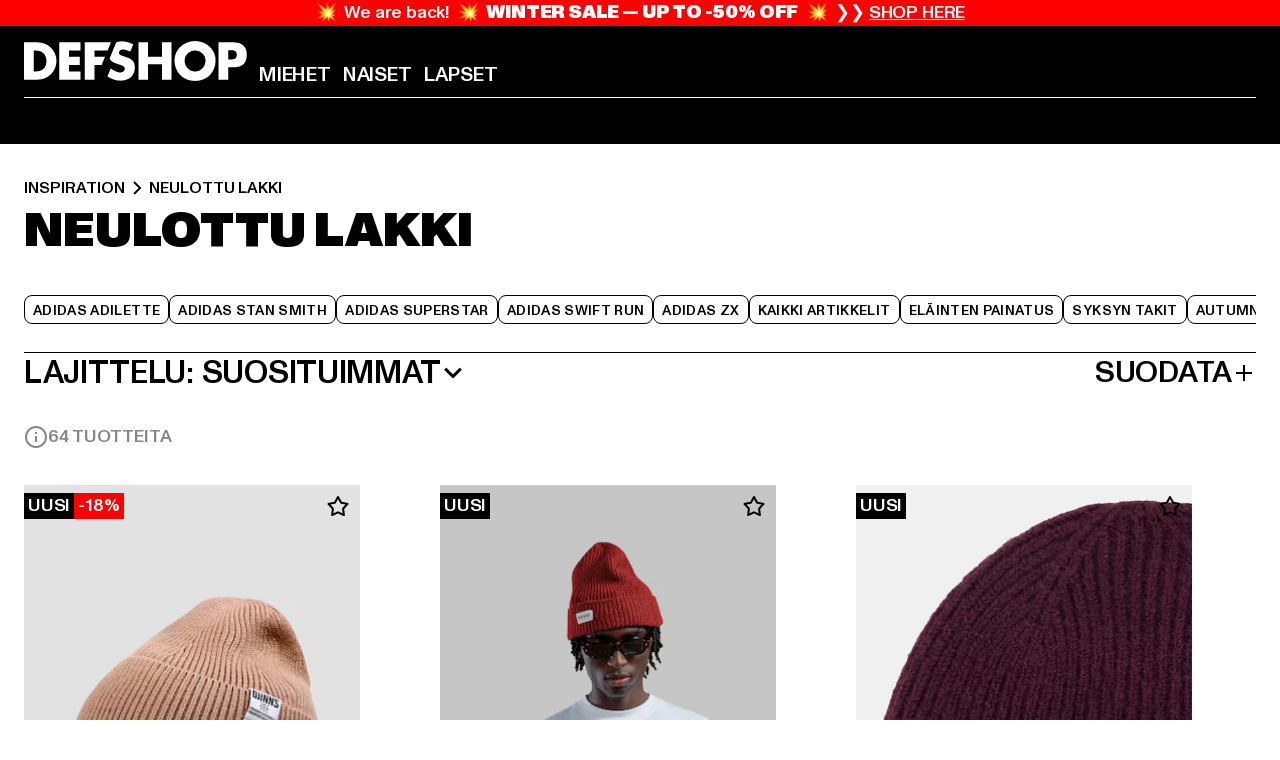

--- FILE ---
content_type: text/html; charset=utf-8
request_url: https://www.def-shop.fi/i/inspiration/neulottu-lakki/?gender=478
body_size: 113776
content:
<!doctype html>
<html data-n-head-ssr lang="fi" data-n-head="%7B%22lang%22:%7B%22ssr%22:%22fi%22%7D%7D">
  <head >
    <meta data-n-head="ssr" name="format-detection" content="address=no,telephone=no,email=no"><meta data-n-head="ssr" name="viewport" content="width=device-width, initial-scale=1"><meta data-n-head="ssr" name="theme-color" content="#ffffff"><meta data-n-head="ssr" data-hid="charset" charset="utf-8"><meta data-n-head="ssr" data-hid="mobile-web-app-capable" name="mobile-web-app-capable" content="yes"><meta data-n-head="ssr" data-hid="og:type" name="og:type" property="og:type" content="website"><meta data-n-head="ssr" data-hid="title" name="title" content="Inspiration | Neulottu lakki | Streetwear-muotia verkkokaupasta | DefShop"><meta data-n-head="ssr" data-hid="og:title" property="og:title" content="Inspiration | Neulottu lakki | Streetwear-muotia verkkokaupasta | DefShop"><meta data-n-head="ssr" data-hid="twitter:title" name="twitter:title" content="Neulottu lakki | yli 200 000 tuotteen valikoima | Tilaa edullisesti verkkokaupasta | DefShop"><meta data-n-head="ssr" data-hid="description" name="description" content="Neulottu lakki | Inspiration | yli 250 suosikkimerkin valikoima ✓ yli 20 000 tuotetta ✓ ilmainen palautus ✓ DefShop"><meta data-n-head="ssr" data-hid="og:description" property="og:description" content="Neulottu lakki | Inspiration | yli 250 suosikkimerkin valikoima ✓ yli 20 000 tuotetta ✓ ilmainen palautus ✓ DefShop"><meta data-n-head="ssr" data-hid="twitter:description" name="twitter:description" content="Neulottu lakki | Euroopan suurin streetwear-verkkokauppa | yli 100 000 tyytyväistä suomalaista asiakasta ✓ yli 250 huippumerkkiä ✓ ilmainen palautus ✓ DefShop"><meta data-n-head="ssr" data-hid="og:url" property="og:url" content="https://www.def-shop.fi/i/inspiration/neulottu-lakki/"><meta data-n-head="ssr" data-hid="og:locale" property="og:locale" content="fi_FI"><meta data-n-head="ssr" data-hid="og:site_name" property="og:site_name" content="DefShop"><meta data-n-head="ssr" data-hid="twitter:card" name="twitter:card" content="summary"><meta data-n-head="ssr" data-hid="twitter:site" name="twitter:site" content="@username"><meta data-n-head="ssr" data-hid="twitter:url" name="twitter:url" content="https://www.def-shop.fi/i/inspiration/neulottu-lakki/"><meta data-n-head="ssr" data-hid="robots" name="robots" content="index, follow"><meta data-n-head="ssr" data-hid="google-site-verification" name="google-site-verification" content="DDcAzQpY9LcqucOSPBU_dW6649XfQ6q5ETgkJ_afQwY"><meta data-n-head="ssr" data-hid="og:image" property="og:image" content="/_nuxt/assets/images/logo.svg"><title>Inspiration | Neulottu lakki | Streetwear-muotia verkkokaupasta | DefShop</title><link data-n-head="ssr" href="https://def-live.checkout.api.scayle.cloud/" rel="dns-prefetch"><link data-n-head="ssr" href="https://checkout-cdn.aboutyou.cloud/" rel="dns-prefetch"><link data-n-head="ssr" href="https://checkout.def-shop.com/" rel="dns-prefetch"><link data-n-head="ssr" href="https://widgets.trustedshops.com/" rel="dns-prefetch"><link data-n-head="ssr" href="https://a.storyblok.com/" rel="dns-prefetch"><link data-n-head="ssr" href="https://trck-de.def-shop.com/" rel="dns-prefetch"><link data-n-head="ssr" href="https://cdn.cookielaw.org/" rel="dns-prefetch"><link data-n-head="ssr" href="https://checkout-cdn.aboutyou.cloud/" rel="preconnect"><link data-n-head="ssr" href="https://checkout.def-shop.com/" rel="preconnect"><link data-n-head="ssr" href="https://def-live.checkout.api.scayle.cloud/" rel="preconnect"><link data-n-head="ssr" href="https://widgets.trustedshops.com/" rel="preconnect"><link data-n-head="ssr" href="https://def-live.cdn.aboutyou.cloud/" rel="preconnect"><link data-n-head="ssr" href="https://a.storyblok.com/" rel="preconnect"><link data-n-head="ssr" href="https://trck-de.def-shop.com/" rel="preconnect"><link data-n-head="ssr" href="https://cdn.cookielaw.org/" rel="preconnect"><link data-n-head="ssr" color="#ffffff" href="/favicons/safari-pinned-tab.svg" rel="mask-icon"><link data-n-head="ssr" href="/favicons/apple-icon-180x180.png" rel="apple-touch-icon"><link data-n-head="ssr" href="/favicons/apple-icon-152x152.png" rel="apple-touch-icon" sizes="152x152"><link data-n-head="ssr" href="/favicons/apple-icon-180x180.png" rel="apple-touch-icon" sizes="180x180"><link data-n-head="ssr" href="/favicons/favicon-16x16.png" rel="icon" sizes="16x16"><link data-n-head="ssr" href="/favicons/favicon-32x32.png" rel="icon" sizes="32x32"><link data-n-head="ssr" href="/favicons/favicon.ico" rel="shortcut icon"><link data-n-head="ssr" href="/favicons/manifest.json" rel="manifest"><link data-n-head="ssr" data-hid="canonical" rel="canonical" href="https://www.def-shop.fi/i/inspiration/neulottu-lakki/"><link data-n-head="ssr" data-hid="page-next" rel="next" href="https://www.def-shop.fi/i/inspiration/neulottu-lakki/?gender=478&amp;page=2"><script data-n-head="ssr" src="https://def-shop.app.baqend.com/v1/speedkit/install.js?d=production" async crossorigin="anonymous" type="854ddbcdf07424af23175280-text/javascript"></script><script data-n-head="ssr" data-hid="gtag-script" vmid="gtag-script" type="854ddbcdf07424af23175280-text/javascript">
        window.dataLayer = window.dataLayer || [];
        (function(){window.dataLayer.unshift(arguments);})('consent', 'default', {
          'ad_storage': 'denied',
          'analytics_storage': 'denied',
          'ad_user_data': 'denied',
          'ad_personalization': 'denied'
        });
        function gtag(){window.dataLayer.push(arguments);}
      </script><script data-n-head="ssr" data-hid="gtm-script" vmid="gtm-script" type="854ddbcdf07424af23175280-text/javascript">(function(w,d,s,l,i){w[l]=w[l]||[];w[l].push({'gtm.start':new Date().getTime(),event:'gtm.js'});var f=d.getElementsByTagName(s)[0],j=d.createElement(s),dl=l!='dataLayer'?'&l='+l:'';j.async=true;j.src='https://trck-de.def-shop.com/gtm.js?id='+i+dl;f.parentNode.insertBefore(j,f);})(window,document,'script','dataLayer','GTM-NP5NJR5');</script><script data-n-head="ssr" type="application/ld+json">{"@context":"https://schema.org","@type":"WebSite","url":"https://www.def-shop.fi/","potentialAction":{"@type":"SearchAction","target":{"@type":"EntryPoint","urlTemplate":"https://www.def-shop.fi/search?q={search_term_string}"},"query-input":"required name=search_term_string"}}</script><script data-n-head="ssr" type="application/ld+json">{"@context":"https://schema.org","@type":"Organization","name":"DefShop","url":"https://www.def-shop.fi/","logo":"https://www.def-shop.fi/_nuxt/img/logo.a178fbd.svg"}</script><script data-n-head="ssr" type="application/ld+json">{"@context":"https://schema.org","@type":"BreadcrumbList","itemListElement":[{"position":1,"@type":"ListItem","item":"https://www.def-shop.fi/","name":"Etusivu"},{"position":2,"@type":"ListItem","item":"https://www.def-shop.fi/i/inspiration/neulottu-lakki/","name":"Neulottu lakki"}]}</script><noscript data-n-head="ssr" data-hid="gtm-noscript" vmid="gtm-noscript"><iframe src="https://trck-de.def-shop.com/ns.html?id=GTM-NP5NJR5" height="0" width="0" style="display:none;visibility:hidden"></iframe></noscript><link rel="preload" href="/_nuxt/e2eda2a.modern.js" as="script"><link rel="preload" href="/_nuxt/commons/app.ca28eb9cc1659c2a09b1.modern.js" as="script"><link rel="preload" href="/_nuxt/vendors/app.3cec9a888bf3b7d87d0e.modern.js" as="script"><link rel="preload" href="/_nuxt/app.9bd8a0260934c5d05440.modern.js" as="script"><link rel="preload" href="/_nuxt/fonts/ABCMonumentGrotesk-Medium.8643ba3.woff2" as="font" type="font/woff2" crossorigin><link rel="preload" href="/_nuxt/fonts/ABCMonumentGrotesk-Black.b34c7fc.woff2" as="font" type="font/woff2" crossorigin><link rel="preload" href="/_nuxt/ContentHTML.01cf6d69b7aef737d12a.modern.js" as="script"><link rel="preload" href="/_nuxt/pages/Search.cc0bffe8981c47483b06.modern.js" as="script"><link rel="preload" href="/_nuxt/2.3435d9272a9d3a6723b2.modern.js" as="script"><link rel="preload" href="/_nuxt/3.cfadece769201de8ad99.modern.js" as="script"><link rel="preload" href="/_nuxt/7.de4910106853bcc2ed1f.modern.js" as="script"><link rel="preload" href="/_nuxt/11.e9d1b24c494053d41a29.modern.js" as="script"><link rel="preload" href="/_nuxt/ProductWishlistIcon.ce332f46bcca3cc68b37.modern.js" as="script"><link rel="preload" href="/_nuxt/57.53e2df2283bb35288a6b.modern.js" as="script"><link rel="preload" href="/_nuxt/AppNewsletter.b56a3219a8d0b727a22c.modern.js" as="script"><link rel="preload" href="/_nuxt/1.8593f0d370a2f60f32a9.modern.js" as="script"><link rel="preload" href="/_nuxt/ContentHeading.97f2c90ad7b4857fa8d9.modern.js" as="script"><link rel="preload" href="/_nuxt/ContentSection.c33d3a23d79aa6b17bbe.modern.js" as="script"><link rel="preload" href="/_nuxt/ContentImageLink.8080afe95ac8fe8ccaf9.modern.js" as="script"><link rel="preload" href="/_nuxt/ContentLink.60f3a947d2d4d3fc5d81.modern.js" as="script"><link rel="preload" href="/_nuxt/ContentImage.3bee17dcb4ffba7220a6.modern.js" as="script"><link rel="preload" href="/_nuxt/FooterAsset.4c42b4a08c56031ae619.modern.js" as="script"><link rel="preload" href="/_nuxt/AppCookiesNotice.6ddc61e8478c4d82b6b7.modern.js" as="script"><style data-vue-ssr-id="16780096:0 42c8de90:0 05acdd20:0 1ec8c060:0 850c8fd4:0 13836a17:0 2b8de62a:0 535fd272:0 a44691e6:0 5ec78cb8:0 272b652e:0 3f0dfd0a:0 d1bed96e:0 4fa3b109:0 f6bf716e:0 72253cee:0 10a98da9:0 5bb0f3ae:0 ce0c9f96:0 3810d24a:0 be959b66:0 4257b286:0 ad5589ee:0 c088dd16:0 ab36644e:0 3908f5e3:0 7c9fc971:0 de501e2e:0 48d698cb:0 0aab81ae:0 024a5362:0 732d682e:0 f8c5a76a:0 196387e1:0 1636cd6e:0 69d724ee:0 c928b35c:0 11be198c:0 1d83bdab:0 f8623eee:0 1e6b857b:0 dec711d2:0 8b0cff22:0">@font-face{font-display:swap;font-family:Monument Grotesk;font-style:normal;font-weight:500;src:url(/_nuxt/fonts/ABCMonumentGrotesk-Medium.8643ba3.woff2) format("woff2"),url(/_nuxt/fonts/ABCMonumentGrotesk-Medium.a47da2f.woff) format("woff")}@font-face{font-display:swap;font-family:Monument Grotesk;font-style:normal;font-weight:900;src:url(/_nuxt/fonts/ABCMonumentGrotesk-Black.b34c7fc.woff2) format("woff2"),url(/_nuxt/fonts/ABCMonumentGrotesk-Black.d100238.woff) format("woff")}
.asf-fade-enter-active,.asf-fade-leave-active{transition-duration:.5s;transition-property:opacity;transition-timing-function:cubic-bezier(.4,0,.2,1);transition-timing-function:cubic-bezier(0,0,.2,1)}.asf-fade-enter,.asf-fade-leave,.asf-fade-leave-to{opacity:0}.asf-slide-top-enter-active,.asf-slide-top-leave-active{transition-duration:.3s;transition-property:transform;transition-timing-function:cubic-bezier(.4,0,.2,1);transition-timing-function:cubic-bezier(0,0,.2,1)}.asf-slide-top-enter,.asf-slide-top-leave-to{--tw-translate-y:-100%;transform:translate(var(--tw-translate-x),-100%) rotate(var(--tw-rotate)) skewX(var(--tw-skew-x)) skewY(var(--tw-skew-y)) scaleX(var(--tw-scale-x)) scaleY(var(--tw-scale-y));transform:translate(var(--tw-translate-x),var(--tw-translate-y)) rotate(var(--tw-rotate)) skewX(var(--tw-skew-x)) skewY(var(--tw-skew-y)) scaleX(var(--tw-scale-x)) scaleY(var(--tw-scale-y));transform:translate3d(var(--tw-translate-x),-100%,0) rotate(var(--tw-rotate)) skewX(var(--tw-skew-x)) skewY(var(--tw-skew-y)) scaleX(var(--tw-scale-x)) scaleY(var(--tw-scale-y));transform:translate3d(var(--tw-translate-x),var(--tw-translate-y),0) rotate(var(--tw-rotate)) skewX(var(--tw-skew-x)) skewY(var(--tw-skew-y)) scaleX(var(--tw-scale-x)) scaleY(var(--tw-scale-y));transition-duration:.3s;transition-property:transform;transition-timing-function:cubic-bezier(.4,0,.2,1);transition-timing-function:cubic-bezier(.4,0,1,1)}.asf-slide-bottom-enter-active,.asf-slide-bottom-leave-active{transition-duration:.3s;transition-property:transform;transition-timing-function:cubic-bezier(.4,0,.2,1);transition-timing-function:cubic-bezier(0,0,.2,1)}.asf-slide-bottom-enter,.asf-slide-bottom-leave-to{--tw-translate-y:100%;transform:translate(var(--tw-translate-x),100%) rotate(var(--tw-rotate)) skewX(var(--tw-skew-x)) skewY(var(--tw-skew-y)) scaleX(var(--tw-scale-x)) scaleY(var(--tw-scale-y));transform:translate(var(--tw-translate-x),var(--tw-translate-y)) rotate(var(--tw-rotate)) skewX(var(--tw-skew-x)) skewY(var(--tw-skew-y)) scaleX(var(--tw-scale-x)) scaleY(var(--tw-scale-y));transform:translate3d(var(--tw-translate-x),100%,0) rotate(var(--tw-rotate)) skewX(var(--tw-skew-x)) skewY(var(--tw-skew-y)) scaleX(var(--tw-scale-x)) scaleY(var(--tw-scale-y));transform:translate3d(var(--tw-translate-x),var(--tw-translate-y),0) rotate(var(--tw-rotate)) skewX(var(--tw-skew-x)) skewY(var(--tw-skew-y)) scaleX(var(--tw-scale-x)) scaleY(var(--tw-scale-y));transition-duration:.3s;transition-property:transform;transition-timing-function:cubic-bezier(.4,0,.2,1);transition-timing-function:cubic-bezier(.4,0,1,1)}.asf-slide-left-enter-active,.asf-slide-left-leave-active{transition-duration:.3s;transition-property:transform;transition-timing-function:cubic-bezier(.4,0,.2,1);transition-timing-function:cubic-bezier(0,0,.2,1)}.asf-slide-left-enter,.asf-slide-left-leave-to{--tw-translate-x:-100%;transform:translate(-100%,var(--tw-translate-y)) rotate(var(--tw-rotate)) skewX(var(--tw-skew-x)) skewY(var(--tw-skew-y)) scaleX(var(--tw-scale-x)) scaleY(var(--tw-scale-y));transform:translate(var(--tw-translate-x),var(--tw-translate-y)) rotate(var(--tw-rotate)) skewX(var(--tw-skew-x)) skewY(var(--tw-skew-y)) scaleX(var(--tw-scale-x)) scaleY(var(--tw-scale-y));transform:translate3d(-100%,var(--tw-translate-y),0) rotate(var(--tw-rotate)) skewX(var(--tw-skew-x)) skewY(var(--tw-skew-y)) scaleX(var(--tw-scale-x)) scaleY(var(--tw-scale-y));transform:translate3d(var(--tw-translate-x),var(--tw-translate-y),0) rotate(var(--tw-rotate)) skewX(var(--tw-skew-x)) skewY(var(--tw-skew-y)) scaleX(var(--tw-scale-x)) scaleY(var(--tw-scale-y));transition-duration:.3s;transition-property:transform;transition-timing-function:cubic-bezier(.4,0,.2,1);transition-timing-function:cubic-bezier(.4,0,1,1)}.asf-slide-right-enter-active,.asf-slide-right-leave-active{transition-duration:.3s;transition-property:transform;transition-timing-function:cubic-bezier(.4,0,.2,1);transition-timing-function:cubic-bezier(0,0,.2,1)}.asf-slide-right-enter,.asf-slide-right-leave-to{--tw-translate-x:100%;transform:translate(100%,var(--tw-translate-y)) rotate(var(--tw-rotate)) skewX(var(--tw-skew-x)) skewY(var(--tw-skew-y)) scaleX(var(--tw-scale-x)) scaleY(var(--tw-scale-y));transform:translate(var(--tw-translate-x),var(--tw-translate-y)) rotate(var(--tw-rotate)) skewX(var(--tw-skew-x)) skewY(var(--tw-skew-y)) scaleX(var(--tw-scale-x)) scaleY(var(--tw-scale-y));transform:translate3d(100%,var(--tw-translate-y),0) rotate(var(--tw-rotate)) skewX(var(--tw-skew-x)) skewY(var(--tw-skew-y)) scaleX(var(--tw-scale-x)) scaleY(var(--tw-scale-y));transform:translate3d(var(--tw-translate-x),var(--tw-translate-y),0) rotate(var(--tw-rotate)) skewX(var(--tw-skew-x)) skewY(var(--tw-skew-y)) scaleX(var(--tw-scale-x)) scaleY(var(--tw-scale-y));transition-duration:.3s;transition-property:transform;transition-timing-function:cubic-bezier(.4,0,.2,1);transition-timing-function:cubic-bezier(.4,0,1,1)}.asf-slide-bottom-left-enter-active,.asf-slide-bottom-left-leave-active,.asf-slide-top-left-enter-active,.asf-slide-top-left-leave-active{animation:asf-slide-from-left .4s cubic-bezier(.3,.46,.45,.94);animation:asf-slide-from-left var(--animation-function-main) var(--animation-duration)}.asf-slide-bottom-left-leave-active,.asf-slide-top-left-leave-active{animation-direction:reverse}.asf-slide-bottom-right-enter-active,.asf-slide-bottom-right-leave-active,.asf-slide-top-right-enter-active,.asf-slide-top-right-leave-active{animation:asf-slide-from-right .4s cubic-bezier(.3,.46,.45,.94);animation:asf-slide-from-right var(--animation-function-main) var(--animation-duration)}.asf-slide-bottom-right-leave-active,.asf-slide-top-right-leave-active{animation-direction:reverse}.asf-slide-top-center-enter-active,.asf-slide-top-center-leave-active{animation:asf-slide-from-top .4s cubic-bezier(.3,.46,.45,.94);animation:asf-slide-from-top var(--animation-function-main) var(--animation-duration)}.asf-slide-top-center-leave-active{animation-direction:reverse}.asf-slide-bottom-center-enter-active,.asf-slide-bottom-center-leave-active{animation:asf-slide-from-bottom .4s cubic-bezier(.3,.46,.45,.94);animation:asf-slide-from-bottom var(--animation-function-main) var(--animation-duration)}.asf-slide-bottom-center-leave-active{animation-direction:reverse}.asf-bounce-enter-active{animation:asf-bounce .3s}.asf-bounce-leave-active{animation:asf-bounce .3s reverse}.asf-pulse-enter-active{animation:sf-pulse .25s}.asf-pulse-leave-active{animation:asf-pulse .25s reverse}.asf-expand-enter-active,.asf-expand-leave-active{overflow:hidden;transition-duration:.3s;transition-property:height,opacity;transition-timing-function:cubic-bezier(.4,0,.2,1)}.asf-expand-enter,.asf-expand-leave-to{height:0;opacity:0}.asf-loading{--tw-bg-opacity:1;background-color:#e6e6e6;background-color:rgb(230 230 230/var(--tw-bg-opacity));overflow:hidden;position:relative}.asf-loading:after{--tw-content:"";animation:asf-loading 1.5s ease-in-out infinite;background-image:linear-gradient(90deg,#0000,#ffffffbf,#0000);bottom:0;content:"";content:var(--tw-content);left:0;position:absolute;right:0;top:0}@keyframes asf-loading{0%{transform:translateX(-100%)}to{transform:translateX(100%)}}@keyframes asf-fade-in{0%{opacity:0}to{opacity:1}}@keyframes asf-bounce{0%{transform:scale(0)}50%{transform:scale(1.2)}to{transform:scale(1)}}@keyframes asf-current-bounce{50%{transform:scale(1.35)}to{transform:scale(1)}}@keyframes asf-pulse{0%{transform:scale(1)}50%{transform:scale(1.2)}to{transform:scale(1)}}@keyframes asf-reverse-pulse{0%{transform:scale(1)}50%{transform:scale(.8)}to{transform:scale(1)}}@keyframes asf-rotate{0%{transform:rotate(0deg)}to{transform:rotate(1turn)}}@keyframes asf-slide-from-left{0%{transform:translateX(-100%)}to{transform:translateX(0)}}@keyframes asf-slide-from-right{0%{transform:translateX(100%)}to{transform:translateX(0)}}@keyframes asf-slide-from-top{0%{transform:translateY(-100%)}to{transform:translate(0)}}@keyframes asf-slide-from-bottom{0%{transform:translateY(100%)}to{transform:translate(0)}}@media (prefers-reduced-motion){*{animation:none!important;transition:none!important}}.asf-content{font-size:.875rem;line-height:1.5}.asf-content h1:not([class]),.asf-content h2:not([class]),.asf-content h3:not([class]),.asf-content h4:not([class]),.asf-content h5:not([class]),.asf-content h6:not([class]){--tw-text-opacity:1;color:#000;color:rgb(0 0 0/var(--tw-text-opacity));font-weight:900;margin-bottom:1rem;margin-top:2rem;text-transform:uppercase}.asf-content h1:not([class]){font-size:2.5rem;line-height:2.4375rem}@media (min-width:48em){.asf-content h1:not([class]){font-size:4rem;line-height:3.875rem}}@media (min-width:64em){.asf-content h1:not([class]){font-size:4.5rem;line-height:4.5rem}}.asf-content h2:not([class]){font-size:2rem;line-height:2.0625rem}@media (min-width:48em){.asf-content h2:not([class]){font-size:2.5rem;line-height:2.375rem}}@media (min-width:64em){.asf-content h2:not([class]){font-size:3rem;line-height:2.9375rem}}.asf-content h3:not([class]){font-size:1.5rem;line-height:1.5rem}@media (min-width:48em){.asf-content h3:not([class]){font-size:1.5rem;line-height:1.4375rem}}@media (min-width:64em){.asf-content h3:not([class]){font-size:2rem;line-height:1.9375rem}}.asf-content h4:not([class]){font-size:1.25rem;line-height:1.25rem}@media (min-width:48em){.asf-content h4:not([class]){font-size:1.25rem;line-height:1.1875rem}}@media (min-width:64em){.asf-content h4:not([class]){font-size:1.5rem;line-height:1.4375rem}}.asf-content h5:not([class]){font-size:1rem;line-height:1rem}@media (min-width:48em){.asf-content h5:not([class]){font-size:1.125rem;line-height:1.125rem}}@media (min-width:64em){.asf-content h5:not([class]){font-size:1.25rem;line-height:1.25rem}}.asf-content h6:not([class]){font-size:.875rem;line-height:.875rem}@media (min-width:64em){.asf-content h6:not([class]){font-size:1rem;line-height:1rem}}.asf-content ol,.asf-content ul{list-style-position:inside}.asf-content ol li,.asf-content ul li{margin-bottom:.625rem}.asf-content ul{list-style-type:disc}.asf-content ol{list-style-type:decimal}.asf-content p{margin-bottom:1rem}.content-medium{font-weight:500!important}.content-black{font-weight:900!important}.content-underline{text-decoration-line:underline!important}.content-line-through{text-decoration-line:line-through!important}.content-uppercase{text-transform:uppercase!important}.content-capitalize{text-transform:capitalize!important}.content-h1-primary{font-size:2.5rem;line-height:2.4375rem}@media (min-width:48em){.content-h1-primary{font-size:4rem;line-height:3.875rem}}@media (min-width:64em){.content-h1-primary{font-size:4.5rem;line-height:4.5rem}}.content-h1-primary{font-weight:900;text-transform:uppercase}.content-h2-primary{font-size:2rem;line-height:2.0625rem}@media (min-width:48em){.content-h2-primary{font-size:2.5rem;line-height:2.375rem}}@media (min-width:64em){.content-h2-primary{font-size:3rem;line-height:2.9375rem}}.content-h2-primary{font-weight:900;text-transform:uppercase}.content-h3-primary{font-size:1.5rem;line-height:1.5rem}@media (min-width:48em){.content-h3-primary{font-size:1.5rem;line-height:1.4375rem}}@media (min-width:64em){.content-h3-primary{font-size:2rem;line-height:1.9375rem}}.content-h3-primary{font-weight:900;text-transform:uppercase}.content-h4-primary{font-size:1.25rem;line-height:1.25rem}@media (min-width:48em){.content-h4-primary{font-size:1.25rem;line-height:1.1875rem}}@media (min-width:64em){.content-h4-primary{font-size:1.5rem;line-height:1.4375rem}}.content-h4-primary{font-weight:900;text-transform:uppercase}.content-h5-primary{font-size:1rem;line-height:1rem}@media (min-width:48em){.content-h5-primary{font-size:1.125rem;line-height:1.125rem}}@media (min-width:64em){.content-h5-primary{font-size:1.25rem;line-height:1.25rem}}.content-h5-primary{font-weight:900;text-transform:uppercase}.content-h6-primary{font-size:.875rem;line-height:.875rem}@media (min-width:64em){.content-h6-primary{font-size:1rem;line-height:1rem}}.content-h6-primary{font-weight:900;text-transform:uppercase}.content-h1-secondary{font-size:2.75rem;line-height:2.625rem}@media (min-width:48em){.content-h1-secondary{font-size:4rem;line-height:3.8125rem}}.content-h1-secondary{font-weight:500;text-transform:uppercase}.content-h2-secondary{font-size:2rem;line-height:1.9375rem}@media (min-width:48em){.content-h2-secondary{font-size:2.5rem;line-height:2.4375rem}}@media (min-width:64em){.content-h2-secondary{font-size:3rem;line-height:2.875rem}}.content-h2-secondary{font-weight:500;text-transform:uppercase}.content-h3-secondary{font-size:1.5rem;line-height:1.5rem}@media (min-width:48em){.content-h3-secondary{font-size:1.875rem;line-height:1.9375rem}}.content-h3-secondary{font-weight:500;text-transform:uppercase}.content-h4-secondary{font-size:1.25rem;line-height:1.25rem}@media (min-width:48em){.content-h4-secondary{font-size:1.375rem;line-height:1.375rem}}.content-h4-secondary{font-weight:500;text-transform:uppercase}.content-h5-secondary{font-size:1rem;line-height:1rem}@media (min-width:48em){.content-h5-secondary{font-size:1.125rem;line-height:1.125rem}}.content-h5-secondary{font-weight:500;text-transform:uppercase}.content-h6-secondary{font-size:.875rem;line-height:.875rem}@media (min-width:48em){.content-h6-secondary{font-size:1rem;line-height:1rem}}.content-h6-secondary{font-weight:500;text-transform:uppercase}.content-p1{font-size:1.25rem;font-weight:500;line-height:1.125}@media (min-width:48em){.content-p1{font-size:1.375rem}}@media (min-width:64em){.content-p1{font-size:1.5rem}}.content-p2{font-size:1rem;font-weight:500;line-height:1.125}@media (min-width:48em){.content-p2{font-size:1.125rem}}.content-p3{font-size:.875rem;font-weight:500;line-height:1.125}@media (min-width:48em){.content-p3{font-size:1rem}}.content-p4{font-size:.875rem;font-weight:500;line-height:1rem}.content-p5{font-size:.75rem;font-weight:500;line-height:1.125}.content-align-left{text-align:left!important}.content-align-center{text-align:center!important}.content-align-justify{text-align:justify!important}.content-align-right{text-align:right!important}.content-list-disc{list-style-type:disc!important}.content-list-decimal{list-style-type:decimal!important}.content-list-none{list-style-type:none}.content-list-check{list-style-image:url("data:image/svg+xml;charset=utf-8,%3Csvg width='16' height='13' fill='none' xmlns='http://www.w3.org/2000/svg'%3E%3Cpath d='M1 6.2 5.472 11 15 1' stroke='currentColor' stroke-width='2'/%3E%3C/svg%3E");list-style-position:inside!important}.content-table-wrapper{max-width:100%;overflow-x:auto;scrollbar-color:#878787 #0000;scrollbar-width:thin}.content-table-wrapper::-webkit-scrollbar{background-color:initial;border-radius:.5rem;width:.25rem}.content-table-wrapper::-webkit-scrollbar-thumb{background-color:#878787;border-radius:.5rem}.content-table-auto{border-collapse:collapse;border-width:1px;table-layout:auto;width:100%}.content-table-auto td,.content-table-auto th{padding:.5rem}.content-table-fixed{border-collapse:collapse;border-width:1px;table-layout:fixed}.content-table-fixed td,.content-table-fixed th{padding:.5rem;width:33.333333%}.content-table-bordered,.content-table-bordered td,.content-table-bordered th{border-width:1px}.content-table-responsive{max-width:100%;overflow-x:auto}.content-customer-wrapper{flex-wrap:wrap}.content-customer-box,.content-customer-wrapper{--tw-border-opacity:1;align-items:center;border-color:#e6e6e6;border-color:rgb(230 230 230/var(--tw-border-opacity));border-width:1px;display:flex;justify-content:center}.content-customer-box{height:5rem;width:50%}
/*! tailwindcss v3.3.2 | MIT License | https://tailwindcss.com*/*,:after,:before{border:0 solid;box-sizing:border-box}:after,:before{--tw-content:""}html{font-feature-settings:normal;font-family:Monument Grotesk,ui-sans-serif,system-ui,-apple-system,Segoe UI,Roboto,Ubuntu,Cantarell,Noto Sans,sans-serif,BlinkMacSystemFont,Helvetica Neue,Arial,Apple Color Emoji,Segoe UI Emoji,Segoe UI Symbol,Noto Color Emoji;font-variation-settings:normal;line-height:1.5;tab-size:4}body{line-height:inherit;margin:0}hr{border-top-width:1px;color:inherit;height:0}abbr:where([title]){text-decoration:underline;-webkit-text-decoration:underline dotted;text-decoration:underline dotted}h1,h2,h3,h4,h5,h6{font-size:inherit;font-weight:inherit}a{color:inherit;text-decoration:inherit}b,strong{font-weight:bolder}code,kbd,pre,samp{font-family:ui-monospace,SFMono-Regular,Menlo,Monaco,Consolas,Liberation Mono,Courier New,monospace;font-size:1em}small{font-size:80%}sub,sup{font-size:75%;line-height:0;position:relative;vertical-align:initial}sub{bottom:-.25em}sup{top:-.5em}table{border-collapse:collapse;border-color:inherit;text-indent:0}button,input,optgroup,select,textarea{color:inherit;font-family:inherit;font-size:100%;font-weight:inherit;line-height:inherit;margin:0;padding:0}button,select{text-transform:none}[type=button],[type=reset],[type=submit],button{-webkit-appearance:button;background-color:initial;background-image:none}:-moz-focusring{outline:auto}:-moz-ui-invalid{box-shadow:none}progress{vertical-align:initial}::-webkit-inner-spin-button,::-webkit-outer-spin-button{height:auto}[type=search]{-webkit-appearance:textfield;outline-offset:-2px}::-webkit-search-decoration{-webkit-appearance:none}::-webkit-file-upload-button{-webkit-appearance:button;font:inherit}summary{display:list-item}blockquote,dd,dl,figure,h1,h2,h3,h4,h5,h6,hr,p,pre{margin:0}fieldset{margin:0}fieldset,legend{padding:0}menu,ol,ul{list-style:none;margin:0;padding:0}textarea{resize:vertical}input::placeholder,textarea::placeholder{color:#9ca3af;opacity:1}[role=button],button{cursor:pointer}:disabled{cursor:default}audio,canvas,embed,iframe,img,object,svg,video{display:block;vertical-align:middle}img,video{height:auto;max-width:100%}[hidden]{display:none}:root{--site-width:120rem;--site-logo-width:8.375rem;--container-min:22.5rem;--container-max:90rem;--header-height:3.375rem;--header-top-height:4.5rem;--sidebar-max-width:23.4375rem;--refinements-max-width:85.6%;--animation-duration:0.4s;--animation-duration-fast:0.2s;--motion-ease-chevron:cubic-bezier(0.25,1.7,0.35,0.8);--animation-function-main:cubic-bezier(0.3,0.46,0.45,0.94);--promo-height:2.5rem;--bottom-bar-height:3.625rem;--bottom-navigation-container-height:calc(var(--promo-height) + var(--bottom-bar-height));--full-height:100vh}@media (min-width:48em){:root{--refinements-max-width:33rem}}@media (min-width:64em){:root{--site-logo-width:13.9375rem;--header-height:7.375rem}}@media (min-width:85.4375em){:root{--header-height:7.875rem}}@supports (height:100svh){:root{--full-height:100svh}}html{--tw-bg-opacity:1;--tw-text-opacity:1;-webkit-font-smoothing:antialiased;-moz-osx-font-smoothing:grayscale;-webkit-text-size-adjust:100%;background-color:#fff;background-color:rgb(255 255 255/var(--tw-bg-opacity));color:#000;color:rgb(0 0 0/var(--tw-text-opacity));direction:ltr;font-family:Monument Grotesk,ui-sans-serif,system-ui,-apple-system,Segoe UI,Roboto,Ubuntu,Cantarell,Noto Sans,sans-serif,BlinkMacSystemFont,Helvetica Neue,Arial,Apple Color Emoji,Segoe UI Emoji,Segoe UI Symbol,Noto Color Emoji;font-size:1rem;font-synthesis:none;font-weight:500}html.is-locked{height:100%;overflow:hidden}body{box-sizing:border-box;margin:0;min-width:22.5rem;min-width:var(--container-min);overflow-y:scroll;width:100%}.is-locked body{height:100%}[tabindex="0"],a,button,input,label,select,textarea{outline:2px solid #0000;outline-offset:2px}*,:after,:before{--tw-border-spacing-x:0;--tw-border-spacing-y:0;--tw-translate-x:0;--tw-translate-y:0;--tw-rotate:0;--tw-skew-x:0;--tw-skew-y:0;--tw-scale-x:1;--tw-scale-y:1;--tw-pan-x: ;--tw-pan-y: ;--tw-pinch-zoom: ;--tw-scroll-snap-strictness:proximity;--tw-gradient-from-position: ;--tw-gradient-via-position: ;--tw-gradient-to-position: ;--tw-ordinal: ;--tw-slashed-zero: ;--tw-numeric-figure: ;--tw-numeric-spacing: ;--tw-numeric-fraction: ;--tw-ring-inset: ;--tw-ring-offset-width:0px;--tw-ring-offset-color:#fff;--tw-ring-color:#3b82f680;--tw-ring-offset-shadow:0 0 #0000;--tw-ring-shadow:0 0 #0000;--tw-shadow:0 0 #0000;--tw-shadow-colored:0 0 #0000;--tw-blur: ;--tw-brightness: ;--tw-contrast: ;--tw-grayscale: ;--tw-hue-rotate: ;--tw-invert: ;--tw-saturate: ;--tw-sepia: ;--tw-drop-shadow: ;--tw-backdrop-blur: ;--tw-backdrop-brightness: ;--tw-backdrop-contrast: ;--tw-backdrop-grayscale: ;--tw-backdrop-hue-rotate: ;--tw-backdrop-invert: ;--tw-backdrop-opacity: ;--tw-backdrop-saturate: ;--tw-backdrop-sepia: }::backdrop{--tw-border-spacing-x:0;--tw-border-spacing-y:0;--tw-translate-x:0;--tw-translate-y:0;--tw-rotate:0;--tw-skew-x:0;--tw-skew-y:0;--tw-scale-x:1;--tw-scale-y:1;--tw-pan-x: ;--tw-pan-y: ;--tw-pinch-zoom: ;--tw-scroll-snap-strictness:proximity;--tw-gradient-from-position: ;--tw-gradient-via-position: ;--tw-gradient-to-position: ;--tw-ordinal: ;--tw-slashed-zero: ;--tw-numeric-figure: ;--tw-numeric-spacing: ;--tw-numeric-fraction: ;--tw-ring-inset: ;--tw-ring-offset-width:0px;--tw-ring-offset-color:#fff;--tw-ring-color:#3b82f680;--tw-ring-offset-shadow:0 0 #0000;--tw-ring-shadow:0 0 #0000;--tw-shadow:0 0 #0000;--tw-shadow-colored:0 0 #0000;--tw-blur: ;--tw-brightness: ;--tw-contrast: ;--tw-grayscale: ;--tw-hue-rotate: ;--tw-invert: ;--tw-saturate: ;--tw-sepia: ;--tw-drop-shadow: ;--tw-backdrop-blur: ;--tw-backdrop-brightness: ;--tw-backdrop-contrast: ;--tw-backdrop-grayscale: ;--tw-backdrop-hue-rotate: ;--tw-backdrop-invert: ;--tw-backdrop-opacity: ;--tw-backdrop-saturate: ;--tw-backdrop-sepia: }.container{width:100%}@media (min-width:48em){.container{max-width:48em}}@media (min-width:64em){.container{max-width:64em}}@media (min-width:85.4375em){.container{max-width:85.4375em}}.asf-grid-layout{grid-gap:.5rem;display:grid;gap:.5rem;grid-template-columns:repeat(6,minmax(0,1fr))}@media (min-width:48em){.asf-grid-layout{gap:1rem;grid-template-columns:repeat(12,minmax(0,1fr))}}@media (min-width:64em){.asf-grid-layout{gap:1.25rem}}.h1-primary{font-size:2.5rem;line-height:2.4375rem}@media (min-width:48em){.h1-primary{font-size:4rem;line-height:3.875rem}}@media (min-width:64em){.h1-primary{font-size:4.5rem;line-height:4.5rem}}.h2-primary{font-size:2rem;line-height:2.0625rem}@media (min-width:48em){.h2-primary{font-size:2.5rem;line-height:2.375rem}}@media (min-width:64em){.h2-primary{font-size:3rem;line-height:2.9375rem}}.h3-primary{font-size:1.5rem;line-height:1.5rem}@media (min-width:48em){.h3-primary{font-size:1.5rem;line-height:1.4375rem}}@media (min-width:64em){.h3-primary{font-size:2rem;line-height:1.9375rem}}.h4-primary{font-size:1.25rem;line-height:1.25rem}@media (min-width:48em){.h4-primary{font-size:1.25rem;line-height:1.1875rem}}@media (min-width:64em){.h4-primary{font-size:1.5rem;line-height:1.4375rem}}.h5-primary{font-size:1rem;line-height:1rem}@media (min-width:48em){.h5-primary{font-size:1.125rem;line-height:1.125rem}}@media (min-width:64em){.h5-primary{font-size:1.25rem;line-height:1.25rem}}.h6-primary{font-size:.875rem;line-height:.875rem}@media (min-width:64em){.h6-primary{font-size:1rem;line-height:1rem}}.h1-secondary{font-size:2.75rem;line-height:2.625rem}@media (min-width:48em){.h1-secondary{font-size:4rem;line-height:3.8125rem}}.h2-secondary{font-size:2rem;line-height:1.9375rem}@media (min-width:48em){.h2-secondary{font-size:2.5rem;line-height:2.4375rem}}@media (min-width:64em){.h2-secondary{font-size:3rem;line-height:2.875rem}}.h3-secondary{font-size:1.5rem;line-height:1.5rem}@media (min-width:48em){.h3-secondary{font-size:1.875rem;line-height:1.9375rem}}.h4-secondary{font-size:1.25rem;line-height:1.25rem}@media (min-width:48em){.h4-secondary{font-size:1.375rem;line-height:1.375rem}}.h5-secondary{font-size:1rem;line-height:1rem}@media (min-width:48em){.h5-secondary{font-size:1.125rem;line-height:1.125rem}}.h6-secondary{font-size:.875rem;line-height:.875rem}@media (min-width:48em){.h6-secondary{font-size:1rem;line-height:1rem}}.asf-link{color:inherit}.asf-link.m-wrapper{height:100%;left:0;position:absolute;top:0;width:100%;z-index:1}.asf-link-primary{display:inline-block;text-decoration-line:underline}.asf-link-primary:hover{--tw-text-opacity:1;color:#272727;color:rgb(39 39 39/var(--tw-text-opacity))}.asf-link-primary:active{--tw-text-opacity:1;color:#3f3f3f;color:rgb(63 63 63/var(--tw-text-opacity))}.common-button{align-items:center;border-radius:.125rem;display:flex;font-size:1.125rem;justify-content:center;line-height:1.25rem;transition-duration:.15s;transition-property:color,background-color,border-color,text-decoration-color,fill,stroke,opacity,box-shadow,transform,filter,-webkit-backdrop-filter;transition-property:color,background-color,border-color,text-decoration-color,fill,stroke,opacity,box-shadow,transform,filter,backdrop-filter;transition-property:color,background-color,border-color,text-decoration-color,fill,stroke,opacity,box-shadow,transform,filter,backdrop-filter,-webkit-backdrop-filter;transition-timing-function:cubic-bezier(.4,0,.2,1)}@media (min-width:48em){.common-button{font-size:1.25rem;line-height:1.5rem}}.common-button{--tw-text-opacity:1;color:#fff;color:rgb(255 255 255/var(--tw-text-opacity));font-family:Monument Grotesk,ui-sans-serif,system-ui,-apple-system,Segoe UI,Roboto,Ubuntu,Cantarell,Noto Sans,sans-serif,BlinkMacSystemFont,Helvetica Neue,Arial,Apple Color Emoji,Segoe UI Emoji,Segoe UI Symbol,Noto Color Emoji;letter-spacing:-.01em;text-transform:uppercase}.common-button:focus{outline-color:#b3b3b3;outline-offset:0;outline-width:4px}.common-button:active{outline:2px solid #0000;outline-offset:2px}.common-button{min-height:2.625rem}.common-button .asf-icon{pointer-events:none}.common-button.m-icon-after,.common-button.m-icon-before{column-gap:.125rem}@media (min-width:48em){.common-button.m-icon-after,.common-button.m-icon-before{column-gap:.25rem}}.common-button.m-icon-after{flex-direction:row-reverse}@media (min-width:48em){.common-button{min-height:3rem}}.disabled-button{--tw-text-opacity:1;color:#b3b3b3;color:rgb(179 179 179/var(--tw-text-opacity));cursor:not-allowed}.asf-button-primary{align-items:center;border-radius:.125rem;display:flex;font-size:1.125rem;justify-content:center;line-height:1.25rem;transition-duration:.15s;transition-property:color,background-color,border-color,text-decoration-color,fill,stroke,opacity,box-shadow,transform,filter,-webkit-backdrop-filter;transition-property:color,background-color,border-color,text-decoration-color,fill,stroke,opacity,box-shadow,transform,filter,backdrop-filter;transition-property:color,background-color,border-color,text-decoration-color,fill,stroke,opacity,box-shadow,transform,filter,backdrop-filter,-webkit-backdrop-filter;transition-timing-function:cubic-bezier(.4,0,.2,1)}@media (min-width:48em){.asf-button-primary{font-size:1.25rem;line-height:1.5rem}}.asf-button-primary{--tw-text-opacity:1;color:#fff;color:rgb(255 255 255/var(--tw-text-opacity));font-family:Monument Grotesk,ui-sans-serif,system-ui,-apple-system,Segoe UI,Roboto,Ubuntu,Cantarell,Noto Sans,sans-serif,BlinkMacSystemFont,Helvetica Neue,Arial,Apple Color Emoji,Segoe UI Emoji,Segoe UI Symbol,Noto Color Emoji;letter-spacing:-.01em;text-transform:uppercase}.asf-button-primary:focus{outline-color:#b3b3b3;outline-offset:0;outline-width:4px}.asf-button-primary:active{outline:2px solid #0000;outline-offset:2px}.asf-button-primary{min-height:2.625rem}.asf-button-primary .asf-icon{pointer-events:none}.asf-button-primary.m-icon-after,.asf-button-primary.m-icon-before{column-gap:.125rem}@media (min-width:48em){.asf-button-primary.m-icon-after,.asf-button-primary.m-icon-before{column-gap:.25rem}}.asf-button-primary.m-icon-after{flex-direction:row-reverse}@media (min-width:48em){.asf-button-primary{min-height:3rem}}.asf-button-primary{--tw-bg-opacity:1;background-color:#000;background-color:rgb(0 0 0/var(--tw-bg-opacity));padding:.625rem .375rem}@media (min-width:48em){.asf-button-primary{padding:.75rem .5rem}}.asf-button-primary:focus{--tw-bg-opacity:1;background-color:#272727;background-color:rgb(39 39 39/var(--tw-bg-opacity))}.asf-button-primary.is-disabled,.asf-button-primary:disabled{--tw-text-opacity:1;--tw-bg-opacity:1;background-color:#e6e6e6;background-color:rgb(230 230 230/var(--tw-bg-opacity));color:#b3b3b3;color:rgb(179 179 179/var(--tw-text-opacity));cursor:not-allowed}.asf-button-primary.m-light,.asf-button-primary.m-secondary{--tw-bg-opacity:1;--tw-text-opacity:1;background-color:#fff;background-color:rgb(255 255 255/var(--tw-bg-opacity));color:#000;color:rgb(0 0 0/var(--tw-text-opacity))}.asf-button-primary.m-light.is-disabled,.asf-button-primary.m-light:disabled,.asf-button-primary.m-secondary.is-disabled,.asf-button-primary.m-secondary:disabled{--tw-bg-opacity:1;--tw-text-opacity:1;background-color:#878787;background-color:rgb(135 135 135/var(--tw-bg-opacity));color:#b3b3b3;color:rgb(179 179 179/var(--tw-text-opacity))}@media (hover:hover){.asf-button-primary.m-light:hover,.asf-button-primary.m-secondary:hover{--tw-bg-opacity:1;--tw-text-opacity:1;background-color:#e6e6e6;background-color:rgb(230 230 230/var(--tw-bg-opacity));color:#000;color:rgb(0 0 0/var(--tw-text-opacity))}}@media not (pointer:coarse){.asf-button-primary.m-light:active,.asf-button-primary.m-secondary:active{--tw-bg-opacity:1;background-color:#b3b3b3;background-color:rgb(179 179 179/var(--tw-bg-opacity))}}.asf-button-primary.m-danger{--tw-bg-opacity:1;--tw-text-opacity:1;background-color:red;background-color:rgb(255 0 0/var(--tw-bg-opacity));color:#fff;color:rgb(255 255 255/var(--tw-text-opacity))}.asf-button-primary.m-danger.is-disabled,.asf-button-primary.m-danger:disabled{--tw-bg-opacity:1;--tw-text-opacity:1;background-color:#ff4747;background-color:rgb(255 71 71/var(--tw-bg-opacity));color:#e6e6e6;color:rgb(230 230 230/var(--tw-text-opacity))}@media (hover:hover){.asf-button-primary.m-danger:hover{--tw-bg-opacity:1;background-color:#ff7272;background-color:rgb(255 114 114/var(--tw-bg-opacity))}}@media not (pointer:coarse){.asf-button-primary.m-danger:active{--tw-bg-opacity:1;background-color:#ff4747;background-color:rgb(255 71 71/var(--tw-bg-opacity))}}.asf-button-primary.m-success{--tw-bg-opacity:1;--tw-text-opacity:1;background-color:#00bfa5;background-color:rgb(0 191 165/var(--tw-bg-opacity));color:#fff;color:rgb(255 255 255/var(--tw-text-opacity))}.asf-button-primary.m-success.is-disabled,.asf-button-primary.m-success:disabled{--tw-bg-opacity:1;--tw-text-opacity:1;background-color:#9ed2c6;background-color:rgb(158 210 198/var(--tw-bg-opacity));color:#e6e6e6;color:rgb(230 230 230/var(--tw-text-opacity))}@media (hover:hover){.asf-button-primary.m-success:hover{--tw-bg-opacity:1;background-color:#9ed2c6;background-color:rgb(158 210 198/var(--tw-bg-opacity))}}@media not (pointer:coarse){.asf-button-primary.m-success:active{--tw-bg-opacity:1;background-color:#9ed2c6;background-color:rgb(158 210 198/var(--tw-bg-opacity))}}.asf-button-primary.m-small{font-size:.75rem;min-height:0;padding-bottom:.375rem;padding-top:.375rem}@media (min-width:48em){.asf-button-primary.m-small{font-size:1rem;line-height:1rem}}@media (hover:hover){.asf-button-primary:hover{--tw-bg-opacity:1;--tw-text-opacity:1;background-color:#3f3f3f;background-color:rgb(63 63 63/var(--tw-bg-opacity));color:#fff;color:rgb(255 255 255/var(--tw-text-opacity))}}@media not (pointer:coarse){.asf-button-primary:active{--tw-bg-opacity:1;background-color:#272727;background-color:rgb(39 39 39/var(--tw-bg-opacity))}}.asf-button-secondary{align-items:center;border-radius:.125rem;display:flex;font-size:1.125rem;justify-content:center;line-height:1.25rem;transition-duration:.15s;transition-property:color,background-color,border-color,text-decoration-color,fill,stroke,opacity,box-shadow,transform,filter,-webkit-backdrop-filter;transition-property:color,background-color,border-color,text-decoration-color,fill,stroke,opacity,box-shadow,transform,filter,backdrop-filter;transition-property:color,background-color,border-color,text-decoration-color,fill,stroke,opacity,box-shadow,transform,filter,backdrop-filter,-webkit-backdrop-filter;transition-timing-function:cubic-bezier(.4,0,.2,1)}@media (min-width:48em){.asf-button-secondary{font-size:1.25rem;line-height:1.5rem}}.asf-button-secondary{color:#fff;color:rgb(255 255 255/var(--tw-text-opacity));font-family:Monument Grotesk,ui-sans-serif,system-ui,-apple-system,Segoe UI,Roboto,Ubuntu,Cantarell,Noto Sans,sans-serif,BlinkMacSystemFont,Helvetica Neue,Arial,Apple Color Emoji,Segoe UI Emoji,Segoe UI Symbol,Noto Color Emoji;letter-spacing:-.01em;text-transform:uppercase}.asf-button-secondary:focus{outline-color:#b3b3b3;outline-offset:0;outline-width:4px}.asf-button-secondary:active{outline:2px solid #0000;outline-offset:2px}.asf-button-secondary{min-height:2.625rem}.asf-button-secondary .asf-icon{pointer-events:none}.asf-button-secondary.m-icon-after,.asf-button-secondary.m-icon-before{column-gap:.125rem}@media (min-width:48em){.asf-button-secondary.m-icon-after,.asf-button-secondary.m-icon-before{column-gap:.25rem}}.asf-button-secondary.m-icon-after{flex-direction:row-reverse}@media (min-width:48em){.asf-button-secondary{min-height:3rem}}.asf-button-secondary{--tw-text-opacity:1;background-color:initial;color:#000;color:rgb(0 0 0/var(--tw-text-opacity));min-height:2rem;padding:.25rem .125rem;text-decoration-line:underline}.asf-button-secondary.is-disabled,.asf-button-secondary:disabled{--tw-text-opacity:1;color:#b3b3b3;color:rgb(179 179 179/var(--tw-text-opacity));cursor:not-allowed}.asf-button-secondary.m-light,.asf-button-secondary.m-secondary{--tw-text-opacity:1;color:#fff;color:rgb(255 255 255/var(--tw-text-opacity))}.asf-button-secondary.m-light.is-disabled,.asf-button-secondary.m-light:disabled,.asf-button-secondary.m-secondary.is-disabled,.asf-button-secondary.m-secondary:disabled{--tw-text-opacity:1;color:#6a6a6a;color:rgb(106 106 106/var(--tw-text-opacity))}.asf-button-secondary.m-icon-after:not(.m-small),.asf-button-secondary.m-icon-before:not(.m-small){text-decoration-line:none}.asf-button-secondary.m-small{font-size:.75rem;min-height:0;padding:0}@media (min-width:48em){.asf-button-secondary.m-small{font-size:1rem;line-height:1rem}}@media not (pointer:coarse){.asf-button-secondary:active{--tw-text-opacity:1;color:#272727;color:rgb(39 39 39/var(--tw-text-opacity))}}.asf-button-outline{align-items:center;border-radius:.125rem;display:flex;font-size:1.125rem;justify-content:center;line-height:1.25rem;transition-duration:.15s;transition-property:color,background-color,border-color,text-decoration-color,fill,stroke,opacity,box-shadow,transform,filter,-webkit-backdrop-filter;transition-property:color,background-color,border-color,text-decoration-color,fill,stroke,opacity,box-shadow,transform,filter,backdrop-filter;transition-property:color,background-color,border-color,text-decoration-color,fill,stroke,opacity,box-shadow,transform,filter,backdrop-filter,-webkit-backdrop-filter;transition-timing-function:cubic-bezier(.4,0,.2,1)}@media (min-width:48em){.asf-button-outline{font-size:1.25rem;line-height:1.5rem}}.asf-button-outline{color:#fff;color:rgb(255 255 255/var(--tw-text-opacity));font-family:Monument Grotesk,ui-sans-serif,system-ui,-apple-system,Segoe UI,Roboto,Ubuntu,Cantarell,Noto Sans,sans-serif,BlinkMacSystemFont,Helvetica Neue,Arial,Apple Color Emoji,Segoe UI Emoji,Segoe UI Symbol,Noto Color Emoji;letter-spacing:-.01em;text-transform:uppercase}.asf-button-outline:focus{outline-color:#b3b3b3;outline-offset:0;outline-width:4px}.asf-button-outline:active{outline:2px solid #0000;outline-offset:2px}.asf-button-outline{min-height:2.625rem}.asf-button-outline .asf-icon{pointer-events:none}.asf-button-outline.m-icon-after,.asf-button-outline.m-icon-before{column-gap:.125rem}@media (min-width:48em){.asf-button-outline.m-icon-after,.asf-button-outline.m-icon-before{column-gap:.25rem}}.asf-button-outline.m-icon-after{flex-direction:row-reverse}@media (min-width:48em){.asf-button-outline{min-height:3rem}}.asf-button-outline{--tw-border-opacity:1;--tw-text-opacity:1;border-color:#000;border-color:rgb(0 0 0/var(--tw-border-opacity));border-width:2px;color:#000;color:rgb(0 0 0/var(--tw-text-opacity));padding:.625rem .375rem}@media (min-width:48em){.asf-button-outline{padding:.75rem .5rem}}.asf-button-outline:focus{--tw-border-opacity:1;--tw-text-opacity:1;border-color:#272727;border-color:rgb(39 39 39/var(--tw-border-opacity));color:#272727;color:rgb(39 39 39/var(--tw-text-opacity))}.asf-button-outline.is-disabled,.asf-button-outline:disabled{--tw-text-opacity:1;--tw-border-opacity:1;border-color:#e6e6e6;border-color:rgb(230 230 230/var(--tw-border-opacity));color:#b3b3b3;color:rgb(179 179 179/var(--tw-text-opacity));cursor:not-allowed}.asf-button-outline.m-success{--tw-border-opacity:1;--tw-text-opacity:1;border-color:#00bfa5;border-color:rgb(0 191 165/var(--tw-border-opacity));color:#00bfa5;color:rgb(0 191 165/var(--tw-text-opacity))}.asf-button-outline.m-success:focus{--tw-border-opacity:1;--tw-text-opacity:1;background-color:initial;border-color:#9ed2c6;border-color:rgb(158 210 198/var(--tw-border-opacity));color:#9ed2c6;color:rgb(158 210 198/var(--tw-text-opacity))}.asf-button-outline.m-success.is-disabled,.asf-button-outline.m-success:disabled{--tw-border-opacity:1;--tw-text-opacity:1;border-color:#9ed2c6;border-color:rgb(158 210 198/var(--tw-border-opacity));color:#e6e6e6;color:rgb(230 230 230/var(--tw-text-opacity));color:#9ed2c6;color:rgb(158 210 198/var(--tw-text-opacity))}@media (hover:hover){.asf-button-outline.m-success:hover{--tw-border-opacity:1;--tw-text-opacity:1;background-color:initial;border-color:#9ed2c6;border-color:rgb(158 210 198/var(--tw-border-opacity));color:#9ed2c6;color:rgb(158 210 198/var(--tw-text-opacity))}}@media not (pointer:coarse){.asf-button-outline.m-success:active{--tw-border-opacity:1;--tw-text-opacity:1;background-color:initial;border-color:#9ed2c6;border-color:rgb(158 210 198/var(--tw-border-opacity));color:#9ed2c6;color:rgb(158 210 198/var(--tw-text-opacity))}}@media (hover:hover){.asf-button-outline:hover{--tw-border-opacity:1;--tw-text-opacity:1;border-color:#3f3f3f;border-color:rgb(63 63 63/var(--tw-border-opacity));color:#3f3f3f;color:rgb(63 63 63/var(--tw-text-opacity))}}@media not (pointer:coarse){.asf-button-outline:active{--tw-border-opacity:1;--tw-text-opacity:1;border-color:#272727;border-color:rgb(39 39 39/var(--tw-border-opacity));color:#272727;color:rgb(39 39 39/var(--tw-text-opacity))}}.\!sr-only{clip:rect(0,0,0,0)!important;border-width:0!important;height:1px!important;margin:-1px!important;overflow:hidden!important;padding:0!important;position:absolute!important;white-space:nowrap!important;width:1px!important}.sr-only{clip:rect(0,0,0,0);border-width:0;height:1px;margin:-1px;overflow:hidden;padding:0;position:absolute;white-space:nowrap;width:1px}.pointer-events-none{pointer-events:none}.pointer-events-auto{pointer-events:auto}.visible{visibility:visible}.invisible{visibility:hidden}.static{position:static}.fixed{position:fixed}.absolute{position:absolute}.relative{position:relative}.sticky{position:sticky}.inset-0{bottom:0;left:0;right:0;top:0}.-bottom-1{bottom:-.25rem}.-bottom-1\.5{bottom:-.375rem}.-top-0{top:0}.bottom-0{bottom:0}.bottom-1{bottom:.25rem}.bottom-1\.5{bottom:.375rem}.bottom-1\/3{bottom:33.333333%}.bottom-16{bottom:4rem}.bottom-2{bottom:.5rem}.bottom-3{bottom:.75rem}.bottom-4{bottom:1rem}.bottom-6{bottom:1.5rem}.bottom-8{bottom:2rem}.bottom-\[4\.25rem\]{bottom:4.25rem}.left-0{left:0}.left-1\/2{left:50%}.left-2{left:.5rem}.left-2\.5{left:.625rem}.left-2\/3{left:66.666667%}.left-4{left:1rem}.left-\[1\.375rem\]{left:1.375rem}.right-0{right:0}.right-0\.5{right:.125rem}.right-1{right:.25rem}.right-1\.5{right:.375rem}.right-2{right:.5rem}.right-3{right:.75rem}.right-4{right:1rem}.right-8{right:2rem}.top-0{top:0}.top-1{top:.25rem}.top-1\.5{top:.375rem}.top-1\/2{top:50%}.top-2{top:.5rem}.top-2\.5{top:.625rem}.top-4{top:1rem}.top-6{top:1.5rem}.top-full{top:100%}.z-0{z-index:0}.z-1{z-index:1}.z-10{z-index:10}.z-15{z-index:15}.z-20{z-index:20}.z-5{z-index:5}.z-50{z-index:50}.-order-1{order:-1}.order-1{order:1}.col-span-1{grid-column:span 1/span 1}.col-span-12{grid-column:span 12/span 12}.col-span-6{grid-column:span 6/span 6}.col-span-full{grid-column:1/-1}.col-start-1{grid-column-start:1}.col-start-2{grid-column-start:2}.row-auto{grid-row:auto}.row-span-full{grid-row:1/-1}.m-0{margin:0}.m-2{margin:.5rem}.m-auto{margin:auto}.-mx-2{margin-left:-.5rem;margin-right:-.5rem}.mx-0{margin-left:0;margin-right:0}.mx-2{margin-left:.5rem;margin-right:.5rem}.mx-2\.5{margin-left:.625rem;margin-right:.625rem}.mx-3{margin-left:.75rem;margin-right:.75rem}.mx-5{margin-left:1.25rem;margin-right:1.25rem}.mx-6{margin-left:1.5rem;margin-right:1.5rem}.mx-auto{margin-left:auto;margin-right:auto}.my-0{margin-bottom:0;margin-top:0}.my-1{margin-bottom:.25rem;margin-top:.25rem}.my-1\.5{margin-bottom:.375rem;margin-top:.375rem}.my-14{margin-bottom:3.5rem;margin-top:3.5rem}.my-2{margin-bottom:.5rem;margin-top:.5rem}.my-5{margin-bottom:1.25rem;margin-top:1.25rem}.my-6{margin-bottom:1.5rem;margin-top:1.5rem}.-mb-0{margin-bottom:0}.-ml-4{margin-left:-1rem}.-ml-\[100\%\]{margin-left:-100%}.-mt-0{margin-top:0}.-mt-0\.5{margin-top:-.125rem}.-mt-1{margin-top:-.25rem}.mb-0{margin-bottom:0}.mb-0\.5{margin-bottom:.125rem}.mb-1{margin-bottom:.25rem}.mb-1\.5{margin-bottom:.375rem}.mb-10{margin-bottom:2.5rem}.mb-12{margin-bottom:3rem}.mb-16{margin-bottom:4rem}.mb-2{margin-bottom:.5rem}.mb-2\.5{margin-bottom:.625rem}.mb-20{margin-bottom:5rem}.mb-22{margin-bottom:5.5rem}.mb-24{margin-bottom:6rem}.mb-28{margin-bottom:7rem}.mb-3{margin-bottom:.75rem}.mb-32{margin-bottom:8rem}.mb-4{margin-bottom:1rem}.mb-5{margin-bottom:1.25rem}.mb-5\.5{margin-bottom:1.375rem}.mb-6{margin-bottom:1.5rem}.mb-8{margin-bottom:2rem}.mb-9{margin-bottom:2.25rem}.mb-\[1\.125rem\]{margin-bottom:1.125rem}.mb-\[1\.375rem\]{margin-bottom:1.375rem}.mb-\[4\.75rem\]{margin-bottom:4.75rem}.mb-\[7\.125rem\]{margin-bottom:7.125rem}.mb-\[7\.5rem\]{margin-bottom:7.5rem}.ml-0{margin-left:0}.ml-1{margin-left:.25rem}.ml-3{margin-left:.75rem}.ml-6{margin-left:1.5rem}.ml-auto{margin-left:auto}.mr-0{margin-right:0}.mr-1{margin-right:.25rem}.mr-2{margin-right:.5rem}.mr-2\.5{margin-right:.625rem}.mr-3{margin-right:.75rem}.mr-4{margin-right:1rem}.mr-auto{margin-right:auto}.mt-0{margin-top:0}.mt-0\.5{margin-top:.125rem}.mt-1{margin-top:.25rem}.mt-1\.5{margin-top:.375rem}.mt-10{margin-top:2.5rem}.mt-12{margin-top:3rem}.mt-13{margin-top:3.25rem}.mt-16{margin-top:4rem}.mt-2{margin-top:.5rem}.mt-2\.5{margin-top:.625rem}.mt-20{margin-top:5rem}.mt-3{margin-top:.75rem}.mt-4{margin-top:1rem}.mt-5{margin-top:1.25rem}.mt-6{margin-top:1.5rem}.mt-7{margin-top:1.75rem}.mt-8{margin-top:2rem}.mt-9{margin-top:2.25rem}.mt-\[4\.25rem\]{margin-top:4.25rem}.mt-auto{margin-top:auto}.box-border{box-sizing:border-box}.box-content{box-sizing:initial}.block{display:block}.inline-block{display:inline-block}.inline{display:inline}.flex{display:flex}.inline-flex{display:inline-flex}.table{display:table}.grid{display:grid}.contents{display:contents}.hidden{display:none}.aspect-25-36{aspect-ratio:25/36}.aspect-square{aspect-ratio:1/1}.\!h-12{height:3rem!important}.h-0{height:0}.h-0\.5{height:.125rem}.h-10{height:2.5rem}.h-11{height:2.75rem}.h-12{height:3rem}.h-14{height:3.5rem}.h-16{height:4rem}.h-2{height:.5rem}.h-2\.5{height:.625rem}.h-20{height:5rem}.h-3{height:.75rem}.h-3\.5{height:.875rem}.h-4{height:1rem}.h-5{height:1.25rem}.h-6{height:1.5rem}.h-7{height:1.75rem}.h-8{height:2rem}.h-9{height:2.25rem}.h-\[1\.125rem\]{height:1.125rem}.h-\[18px\]{height:18px}.h-\[2\.625rem\]{height:2.625rem}.h-auto{height:auto}.h-full{height:100%}.h-px{height:1px}.h-screen{height:100vh}.max-h-16{max-height:4rem}.max-h-\[12\.875rem\]{max-height:12.875rem}.max-h-\[31\.5rem\]{max-height:31.5rem}.max-h-\[44\.875rem\]{max-height:44.875rem}.max-h-full{max-height:100%}.max-h-inherit{max-height:inherit}.min-h-0{min-height:0}.min-h-\[1\.175rem\]{min-height:1.175rem}.min-h-\[1\.5rem\]{min-height:1.5rem}.min-h-\[1\.875rem\]{min-height:1.875rem}.min-h-\[2\.5rem\]{min-height:2.5rem}.min-h-\[3rem\]{min-height:3rem}.min-h-\[4\.375rem\]{min-height:4.375rem}.min-h-\[4\.5rem\]{min-height:4.5rem}.min-h-\[50vh\]{min-height:50vh}.min-h-fit{min-height:-moz-fit-content;min-height:fit-content}.min-h-full{min-height:100%}.min-h-max{min-height:max-content}.min-h-min{min-height:min-content}.\!w-full{width:100%!important}.w-0{width:0}.w-1\/2{width:50%}.w-1\/3{width:33.333333%}.w-10{width:2.5rem}.w-11{width:2.75rem}.w-16{width:4rem}.w-2{width:.5rem}.w-2\.5{width:.625rem}.w-20{width:5rem}.w-3{width:.75rem}.w-3\.5{width:.875rem}.w-32{width:8rem}.w-4{width:1rem}.w-4\/5{width:80%}.w-48{width:12rem}.w-5{width:1.25rem}.w-5\/6{width:83.333333%}.w-6{width:1.5rem}.w-60{width:15rem}.w-7{width:1.75rem}.w-8{width:2rem}.w-\[1\.125rem\]{width:1.125rem}.w-\[22\.5rem\]{width:22.5rem}.w-\[300\%\]{width:300%}.w-\[6\.5rem\]{width:6.5rem}.w-\[97\%\]{width:97%}.w-auto{width:auto}.w-fit{width:-moz-fit-content;width:fit-content}.w-full{width:100%}.w-max{width:max-content}.min-w-0{min-width:0}.min-w-\[1\.5rem\]{min-width:1.5rem}.min-w-\[10rem\]{min-width:10rem}.min-w-\[2\.5rem\]{min-width:2.5rem}.min-w-fit{min-width:-moz-fit-content;min-width:fit-content}.min-w-full{min-width:100%}.min-w-max{min-width:max-content}.min-w-min{min-width:min-content}.max-w-2xl{max-width:42rem}.max-w-4xl{max-width:56rem}.max-w-\[17\.5rem\]{max-width:17.5rem}.max-w-\[21rem\]{max-width:21rem}.max-w-\[23rem\]{max-width:23rem}.max-w-\[39\.375rem\]{max-width:39.375rem}.max-w-\[57\.5rem\]{max-width:57.5rem}.max-w-\[80\%\]{max-width:80%}.max-w-full{max-width:100%}.max-w-none{max-width:none}.flex-1{flex:1 1 0%}.flex-auto{flex:1 1 auto}.flex-initial{flex:0 1 auto}.flex-shrink-0{flex-shrink:0}.shrink{flex-shrink:1}.shrink-0{flex-shrink:0}.flex-grow{flex-grow:1}.grow-0{flex-grow:0}.basis-0{flex-basis:0px}.basis-\[19\.75rem\]{flex-basis:19.75rem}.basis-full{flex-basis:100%}.table-auto{table-layout:auto}.border-collapse{border-collapse:collapse}.-translate-x-1\/2{--tw-translate-x:-50%;transform:translate(-50%,var(--tw-translate-y)) rotate(var(--tw-rotate)) skewX(var(--tw-skew-x)) skewY(var(--tw-skew-y)) scaleX(var(--tw-scale-x)) scaleY(var(--tw-scale-y));transform:translate(var(--tw-translate-x),var(--tw-translate-y)) rotate(var(--tw-rotate)) skewX(var(--tw-skew-x)) skewY(var(--tw-skew-y)) scaleX(var(--tw-scale-x)) scaleY(var(--tw-scale-y))}.-translate-x-full{--tw-translate-x:-100%;transform:translate(-100%,var(--tw-translate-y)) rotate(var(--tw-rotate)) skewX(var(--tw-skew-x)) skewY(var(--tw-skew-y)) scaleX(var(--tw-scale-x)) scaleY(var(--tw-scale-y));transform:translate(var(--tw-translate-x),var(--tw-translate-y)) rotate(var(--tw-rotate)) skewX(var(--tw-skew-x)) skewY(var(--tw-skew-y)) scaleX(var(--tw-scale-x)) scaleY(var(--tw-scale-y))}.-translate-y-1\/2{--tw-translate-y:-50%;transform:translate(var(--tw-translate-x),-50%) rotate(var(--tw-rotate)) skewX(var(--tw-skew-x)) skewY(var(--tw-skew-y)) scaleX(var(--tw-scale-x)) scaleY(var(--tw-scale-y));transform:translate(var(--tw-translate-x),var(--tw-translate-y)) rotate(var(--tw-rotate)) skewX(var(--tw-skew-x)) skewY(var(--tw-skew-y)) scaleX(var(--tw-scale-x)) scaleY(var(--tw-scale-y))}.-translate-y-full{--tw-translate-y:-100%;transform:translate(var(--tw-translate-x),-100%) rotate(var(--tw-rotate)) skewX(var(--tw-skew-x)) skewY(var(--tw-skew-y)) scaleX(var(--tw-scale-x)) scaleY(var(--tw-scale-y));transform:translate(var(--tw-translate-x),var(--tw-translate-y)) rotate(var(--tw-rotate)) skewX(var(--tw-skew-x)) skewY(var(--tw-skew-y)) scaleX(var(--tw-scale-x)) scaleY(var(--tw-scale-y))}.translate-x-1\/2{--tw-translate-x:50%;transform:translate(50%,var(--tw-translate-y)) rotate(var(--tw-rotate)) skewX(var(--tw-skew-x)) skewY(var(--tw-skew-y)) scaleX(var(--tw-scale-x)) scaleY(var(--tw-scale-y));transform:translate(var(--tw-translate-x),var(--tw-translate-y)) rotate(var(--tw-rotate)) skewX(var(--tw-skew-x)) skewY(var(--tw-skew-y)) scaleX(var(--tw-scale-x)) scaleY(var(--tw-scale-y))}.translate-x-full{--tw-translate-x:100%;transform:translate(100%,var(--tw-translate-y)) rotate(var(--tw-rotate)) skewX(var(--tw-skew-x)) skewY(var(--tw-skew-y)) scaleX(var(--tw-scale-x)) scaleY(var(--tw-scale-y));transform:translate(var(--tw-translate-x),var(--tw-translate-y)) rotate(var(--tw-rotate)) skewX(var(--tw-skew-x)) skewY(var(--tw-skew-y)) scaleX(var(--tw-scale-x)) scaleY(var(--tw-scale-y))}.translate-y-full{--tw-translate-y:100%;transform:translate(var(--tw-translate-x),100%) rotate(var(--tw-rotate)) skewX(var(--tw-skew-x)) skewY(var(--tw-skew-y)) scaleX(var(--tw-scale-x)) scaleY(var(--tw-scale-y));transform:translate(var(--tw-translate-x),var(--tw-translate-y)) rotate(var(--tw-rotate)) skewX(var(--tw-skew-x)) skewY(var(--tw-skew-y)) scaleX(var(--tw-scale-x)) scaleY(var(--tw-scale-y))}.scale-0{--tw-scale-x:0;--tw-scale-y:0;transform:translate(var(--tw-translate-x),var(--tw-translate-y)) rotate(var(--tw-rotate)) skewX(var(--tw-skew-x)) skewY(var(--tw-skew-y)) scaleX(0) scaleY(0);transform:translate(var(--tw-translate-x),var(--tw-translate-y)) rotate(var(--tw-rotate)) skewX(var(--tw-skew-x)) skewY(var(--tw-skew-y)) scaleX(var(--tw-scale-x)) scaleY(var(--tw-scale-y))}.scale-100{--tw-scale-x:1;--tw-scale-y:1;transform:translate(var(--tw-translate-x),var(--tw-translate-y)) rotate(var(--tw-rotate)) skewX(var(--tw-skew-x)) skewY(var(--tw-skew-y)) scaleX(1) scaleY(1)}.scale-100,.transform{transform:translate(var(--tw-translate-x),var(--tw-translate-y)) rotate(var(--tw-rotate)) skewX(var(--tw-skew-x)) skewY(var(--tw-skew-y)) scaleX(var(--tw-scale-x)) scaleY(var(--tw-scale-y))}.transform-gpu{transform:translate3d(var(--tw-translate-x),var(--tw-translate-y),0) rotate(var(--tw-rotate)) skewX(var(--tw-skew-x)) skewY(var(--tw-skew-y)) scaleX(var(--tw-scale-x)) scaleY(var(--tw-scale-y))}.cursor-default{cursor:default}.cursor-grabbing{cursor:grabbing}.cursor-not-allowed{cursor:not-allowed}.cursor-pointer{cursor:pointer}.select-none{-webkit-user-select:none;user-select:none}.resize{resize:both}.snap-x{scroll-snap-type:x var(--tw-scroll-snap-strictness)}.snap-y{scroll-snap-type:y var(--tw-scroll-snap-strictness)}.snap-mandatory{--tw-scroll-snap-strictness:mandatory}.snap-start{scroll-snap-align:start}.scroll-p-0{scroll-padding:0}.list-disc{list-style-type:disc}.list-none{list-style-type:none}.appearance-none{-webkit-appearance:none;appearance:none}.grid-flow-col{grid-auto-flow:column}.grid-cols-1{grid-template-columns:repeat(1,minmax(0,1fr))}.grid-cols-2{grid-template-columns:repeat(2,minmax(0,1fr))}.grid-cols-\[auto_1fr\]{grid-template-columns:auto 1fr}.grid-rows-1{grid-template-rows:repeat(1,minmax(0,1fr))}.grid-rows-2{grid-template-rows:repeat(2,minmax(0,1fr))}.grid-rows-3{grid-template-rows:repeat(3,minmax(0,1fr))}.flex-row{flex-direction:row}.flex-row-reverse{flex-direction:row-reverse}.flex-col{flex-direction:column}.flex-col-reverse{flex-direction:column-reverse}.flex-wrap{flex-wrap:wrap}.flex-nowrap{flex-wrap:nowrap}.content-center{align-content:center}.items-start{align-items:flex-start}.items-end{align-items:flex-end}.items-center{align-items:center}.items-baseline{align-items:baseline}.items-stretch{align-items:stretch}.justify-start{justify-content:flex-start}.justify-end{justify-content:flex-end}.justify-center{justify-content:center}.justify-between{justify-content:space-between}.justify-items-stretch{justify-items:stretch}.gap-0{gap:0}.gap-0\.5{gap:.125rem}.gap-1{gap:.25rem}.gap-1\.5{gap:.375rem}.gap-12{gap:3rem}.gap-14{gap:3.5rem}.gap-2{gap:.5rem}.gap-2\.5{gap:.625rem}.gap-3{gap:.75rem}.gap-32{gap:8rem}.gap-4{gap:1rem}.gap-6{gap:1.5rem}.gap-8{gap:2rem}.gap-\[1\.125rem\]{gap:1.125rem}.gap-px{gap:1px}.gap-x-0{column-gap:0}.gap-x-0\.5{column-gap:.125rem}.gap-x-1{column-gap:.25rem}.gap-x-10{column-gap:2.5rem}.gap-x-2{column-gap:.5rem}.gap-x-2\.5{column-gap:.625rem}.gap-x-4{column-gap:1rem}.gap-x-5{column-gap:1.25rem}.gap-x-6{column-gap:1.5rem}.gap-x-8{column-gap:2rem}.gap-y-1{row-gap:.25rem}.gap-y-10{row-gap:2.5rem}.gap-y-12{row-gap:3rem}.gap-y-14{row-gap:3.5rem}.gap-y-2{row-gap:.5rem}.gap-y-3{row-gap:.75rem}.gap-y-4{row-gap:1rem}.gap-y-6{row-gap:1.5rem}.gap-y-8{row-gap:2rem}.space-x-1>:not([hidden])~:not([hidden]){--tw-space-x-reverse:0;margin-left:.25rem;margin-left:calc(.25rem*(1 - var(--tw-space-x-reverse)));margin-right:0;margin-right:calc(.25rem*var(--tw-space-x-reverse))}.space-x-1\.5>:not([hidden])~:not([hidden]){--tw-space-x-reverse:0;margin-left:.375rem;margin-left:calc(.375rem*(1 - var(--tw-space-x-reverse)));margin-right:0;margin-right:calc(.375rem*var(--tw-space-x-reverse))}.space-x-2>:not([hidden])~:not([hidden]){--tw-space-x-reverse:0;margin-left:.5rem;margin-left:calc(.5rem*(1 - var(--tw-space-x-reverse)));margin-right:0;margin-right:calc(.5rem*var(--tw-space-x-reverse))}.space-y-12>:not([hidden])~:not([hidden]){--tw-space-y-reverse:0;margin-bottom:0;margin-bottom:calc(3rem*var(--tw-space-y-reverse));margin-top:3rem;margin-top:calc(3rem*(1 - var(--tw-space-y-reverse)))}.space-y-2>:not([hidden])~:not([hidden]){--tw-space-y-reverse:0;margin-bottom:0;margin-bottom:calc(.5rem*var(--tw-space-y-reverse));margin-top:.5rem;margin-top:calc(.5rem*(1 - var(--tw-space-y-reverse)))}.space-y-5>:not([hidden])~:not([hidden]){--tw-space-y-reverse:0;margin-bottom:0;margin-bottom:calc(1.25rem*var(--tw-space-y-reverse));margin-top:1.25rem;margin-top:calc(1.25rem*(1 - var(--tw-space-y-reverse)))}.place-self-start{align-self:start;justify-self:start;place-self:start}.self-end{align-self:flex-end}.overflow-auto{overflow:auto}.overflow-hidden{overflow:hidden}.overflow-x-auto{overflow-x:auto}.overflow-y-auto{overflow-y:auto}.overflow-x-hidden{overflow-x:hidden}.overflow-y-hidden{overflow-y:hidden}.overflow-y-scroll{overflow-y:scroll}.scroll-smooth{scroll-behavior:smooth}.truncate{overflow:hidden;text-overflow:ellipsis;white-space:nowrap}.whitespace-normal{white-space:normal}.whitespace-nowrap{white-space:nowrap}.whitespace-pre-line{white-space:pre-line}.break-words{word-wrap:break-word}.rounded{border-radius:.25rem}.rounded-full{border-radius:9999px}.rounded-lg{border-radius:.5rem}.rounded-none{border-radius:0}.rounded-sm{border-radius:.125rem}.rounded-xl{border-radius:.75rem}.rounded-b-sm{border-bottom-left-radius:.125rem;border-bottom-right-radius:.125rem}.border{border-width:1px}.border-0{border-width:0}.border-2{border-width:2px}.border-3{border-width:3px}.border-8{border-width:8px}.border-x-\[1\.5rem\]{border-left-width:1.5rem;border-right-width:1.5rem}.border-b{border-bottom-width:1px}.border-b-2{border-bottom-width:2px}.border-l-0{border-left-width:0}.border-t{border-top-width:1px}.border-solid{border-style:solid}.border-none{border-style:none}.border-black{--tw-border-opacity:1;border-color:#000;border-color:rgb(0 0 0/var(--tw-border-opacity))}.border-error{--tw-border-opacity:1;border-color:red;border-color:rgb(255 0 0/var(--tw-border-opacity))}.border-neutral-200{--tw-border-opacity:1;border-color:#e6e6e6;border-color:rgb(230 230 230/var(--tw-border-opacity))}.border-neutral-300{--tw-border-opacity:1;border-color:#b3b3b3;border-color:rgb(179 179 179/var(--tw-border-opacity))}.border-neutral-500{--tw-border-opacity:1;border-color:#6a6a6a;border-color:rgb(106 106 106/var(--tw-border-opacity))}.border-neutral-700{--tw-border-opacity:1;border-color:#3f3f3f;border-color:rgb(63 63 63/var(--tw-border-opacity))}.border-neutral-800{--tw-border-opacity:1;border-color:#272727;border-color:rgb(39 39 39/var(--tw-border-opacity))}.border-primary{--tw-border-opacity:1;border-color:#000;border-color:rgb(0 0 0/var(--tw-border-opacity))}.border-success{--tw-border-opacity:1;border-color:#00bfa5;border-color:rgb(0 191 165/var(--tw-border-opacity))}.border-transparent{border-color:#0000}.border-white{--tw-border-opacity:1;border-color:#fff;border-color:rgb(255 255 255/var(--tw-border-opacity))}.border-b-transparent{border-bottom-color:#0000}.border-b-white{--tw-border-opacity:1;border-bottom-color:#fff;border-bottom-color:rgb(255 255 255/var(--tw-border-opacity))}.border-r-transparent{border-right-color:#0000}.border-t-neutral-700{--tw-border-opacity:1;border-top-color:#3f3f3f;border-top-color:rgb(63 63 63/var(--tw-border-opacity))}.border-t-white{--tw-border-opacity:1;border-top-color:#fff;border-top-color:rgb(255 255 255/var(--tw-border-opacity))}.border-opacity-20{--tw-border-opacity:0.2}.border-opacity-30{--tw-border-opacity:0.3}.bg-\[--brand-list-bg\]{background-color:var(--brand-list-bg)}.bg-amazon{--tw-bg-opacity:1;background-color:#f79c34;background-color:rgb(247 156 52/var(--tw-bg-opacity))}.bg-black{--tw-bg-opacity:1;background-color:#000;background-color:rgb(0 0 0/var(--tw-bg-opacity))}.bg-error{--tw-bg-opacity:1;background-color:red;background-color:rgb(255 0 0/var(--tw-bg-opacity))}.bg-neutral-200{--tw-bg-opacity:1;background-color:#e6e6e6;background-color:rgb(230 230 230/var(--tw-bg-opacity))}.bg-neutral-300{--tw-bg-opacity:1;background-color:#b3b3b3;background-color:rgb(179 179 179/var(--tw-bg-opacity))}.bg-primary{--tw-bg-opacity:1;background-color:#000;background-color:rgb(0 0 0/var(--tw-bg-opacity))}.bg-success{--tw-bg-opacity:1;background-color:#00bfa5;background-color:rgb(0 191 165/var(--tw-bg-opacity))}.bg-transparent{background-color:initial}.bg-warning{--tw-bg-opacity:1;background-color:#ffcf5c;background-color:rgb(255 207 92/var(--tw-bg-opacity))}.bg-white{--tw-bg-opacity:1;background-color:#fff;background-color:rgb(255 255 255/var(--tw-bg-opacity))}.bg-white\/50{background-color:#ffffff80}.bg-white\/\[\.85\]{background-color:#ffffffd9}.bg-opacity-50{--tw-bg-opacity:0.5}.bg-contain{background-size:contain}.bg-cover{background-size:cover}.bg-center{background-position:50%}.bg-no-repeat{background-repeat:no-repeat}.fill-primary{fill:#000}.fill-transparent{fill:#0000}.stroke-current{stroke:currentColor}.stroke-primary{stroke:#000}.stroke-3{stroke-width:3px}.object-contain{object-fit:contain}.object-cover{object-fit:cover}.object-center{object-position:center}.p-0{padding:0}.p-0\.5{padding:.125rem}.p-1{padding:.25rem}.p-1\.5{padding:.375rem}.p-16{padding:4rem}.p-2{padding:.5rem}.p-2\.5{padding:.625rem}.p-4{padding:1rem}.p-5{padding:1.25rem}.px-0{padding-left:0;padding-right:0}.px-1{padding-left:.25rem;padding-right:.25rem}.px-1\.5{padding-left:.375rem;padding-right:.375rem}.px-10{padding-left:2.5rem;padding-right:2.5rem}.px-12{padding-left:3rem;padding-right:3rem}.px-2{padding-left:.5rem;padding-right:.5rem}.px-2\.5{padding-left:.625rem;padding-right:.625rem}.px-3{padding-left:.75rem;padding-right:.75rem}.px-3\.5{padding-left:.875rem;padding-right:.875rem}.px-4{padding-left:1rem;padding-right:1rem}.px-5{padding-left:1.25rem;padding-right:1.25rem}.px-5\.5{padding-left:1.375rem;padding-right:1.375rem}.px-6{padding-left:1.5rem;padding-right:1.5rem}.px-7{padding-left:1.75rem;padding-right:1.75rem}.px-8{padding-left:2rem;padding-right:2rem}.px-\[1\.125rem\]{padding-left:1.125rem;padding-right:1.125rem}.py-0{padding-bottom:0;padding-top:0}.py-0\.5{padding-bottom:.125rem;padding-top:.125rem}.py-1{padding-bottom:.25rem;padding-top:.25rem}.py-10{padding-bottom:2.5rem;padding-top:2.5rem}.py-2{padding-bottom:.5rem;padding-top:.5rem}.py-2\.5{padding-bottom:.625rem;padding-top:.625rem}.py-3{padding-bottom:.75rem;padding-top:.75rem}.py-4{padding-bottom:1rem;padding-top:1rem}.py-5{padding-bottom:1.25rem;padding-top:1.25rem}.py-6{padding-bottom:1.5rem;padding-top:1.5rem}.py-8{padding-bottom:2rem;padding-top:2rem}.py-\[4\.375rem\]{padding-bottom:4.375rem;padding-top:4.375rem}.py-px{padding-bottom:1px;padding-top:1px}.pb-0{padding-bottom:0}.pb-1{padding-bottom:.25rem}.pb-10{padding-bottom:2.5rem}.pb-12{padding-bottom:3rem}.pb-2{padding-bottom:.5rem}.pb-2\.5{padding-bottom:.625rem}.pb-3{padding-bottom:.75rem}.pb-4{padding-bottom:1rem}.pb-5{padding-bottom:1.25rem}.pb-6{padding-bottom:1.5rem}.pb-8{padding-bottom:2rem}.pb-\[1\.625rem\]{padding-bottom:1.625rem}.pb-\[1\.875rem\]{padding-bottom:1.875rem}.pb-\[4\.375rem\]{padding-bottom:4.375rem}.pl-0{padding-left:0}.pl-1{padding-left:.25rem}.pl-16{padding-left:4rem}.pl-2{padding-left:.5rem}.pl-4{padding-left:1rem}.pr-0{padding-right:0}.pr-1{padding-right:.25rem}.pr-1\.5{padding-right:.375rem}.pr-2{padding-right:.5rem}.pr-2\.5{padding-right:.625rem}.pr-3{padding-right:.75rem}.pt-0{padding-top:0}.pt-0\.5{padding-top:.125rem}.pt-1{padding-top:.25rem}.pt-1\.5{padding-top:.375rem}.pt-12{padding-top:3rem}.pt-16{padding-top:4rem}.pt-2{padding-top:.5rem}.pt-2\.5{padding-top:.625rem}.pt-20{padding-top:5rem}.pt-28{padding-top:7rem}.pt-3{padding-top:.75rem}.pt-3\.5{padding-top:.875rem}.pt-4{padding-top:1rem}.pt-5{padding-top:1.25rem}.pt-6{padding-top:1.5rem}.text-left{text-align:left}.text-center{text-align:center}.text-right{text-align:right}.text-start{text-align:left}.text-end{text-align:right}.align-top{vertical-align:top}.font-sans{font-family:Monument Grotesk,ui-sans-serif,system-ui,-apple-system,Segoe UI,Roboto,Ubuntu,Cantarell,Noto Sans,sans-serif,BlinkMacSystemFont,Helvetica Neue,Arial,Apple Color Emoji,Segoe UI Emoji,Segoe UI Symbol,Noto Color Emoji}.text-2xl{font-size:1.5rem}.text-\[0\.375rem\]{font-size:.375rem}.text-\[0\.625rem\]{font-size:.625rem}.text-\[0\]{font-size:0}.text-\[1\.125rem\]{font-size:1.125rem}.text-\[2rem\]{font-size:2rem}.text-\[9px\]{font-size:9px}.text-base{font-size:1rem}.text-lg{font-size:1.125rem}.text-sm{font-size:.875rem}.text-xl{font-size:1.25rem}.text-xs{font-size:.75rem}.font-black{font-weight:900}.font-medium{font-weight:500}.\!uppercase{text-transform:uppercase!important}.uppercase{text-transform:uppercase}.lowercase{text-transform:lowercase}.\!capitalize{text-transform:capitalize!important}.capitalize{text-transform:capitalize}.normal-case{text-transform:none}.not-italic{font-style:normal}.leading-3{line-height:.75rem}.leading-4{line-height:1rem}.leading-5{line-height:1.25rem}.leading-6{line-height:1.5rem}.leading-\[0\.875rem\],.leading-\[\.875rem\]{line-height:.875rem}.leading-\[0\]{line-height:0}.leading-\[1\.125\]{line-height:1.125}.leading-\[1\.125rem\]{line-height:1.125rem}.leading-\[1\.375rem\]{line-height:1.375rem}.leading-\[1\.625rem\]{line-height:1.625rem}.leading-none{line-height:1}.leading-tight{line-height:1.25}.tracking-tighter{letter-spacing:-.05em}.tracking-tightest{letter-spacing:-.01em}.text-black{--tw-text-opacity:1;color:#000;color:rgb(0 0 0/var(--tw-text-opacity))}.text-current{color:currentColor}.text-error{--tw-text-opacity:1;color:red;color:rgb(255 0 0/var(--tw-text-opacity))}.text-inherit{color:inherit}.text-neutral-200{--tw-text-opacity:1;color:#e6e6e6;color:rgb(230 230 230/var(--tw-text-opacity))}.text-neutral-300{--tw-text-opacity:1;color:#b3b3b3;color:rgb(179 179 179/var(--tw-text-opacity))}.text-neutral-400{--tw-text-opacity:1;color:#878787;color:rgb(135 135 135/var(--tw-text-opacity))}.text-neutral-500{--tw-text-opacity:1;color:#6a6a6a;color:rgb(106 106 106/var(--tw-text-opacity))}.text-neutral-700{--tw-text-opacity:1;color:#3f3f3f;color:rgb(63 63 63/var(--tw-text-opacity))}.text-primary{--tw-text-opacity:1;color:#000;color:rgb(0 0 0/var(--tw-text-opacity))}.text-success{--tw-text-opacity:1;color:#00bfa5;color:rgb(0 191 165/var(--tw-text-opacity))}.text-success-active{--tw-text-opacity:1;color:#9ed2c6;color:rgb(158 210 198/var(--tw-text-opacity))}.text-white{--tw-text-opacity:1;color:#fff;color:rgb(255 255 255/var(--tw-text-opacity))}.\!underline{text-decoration-line:underline!important}.underline{text-decoration-line:underline}.line-through{text-decoration-line:line-through}.no-underline{text-decoration-line:none}.antialiased{-webkit-font-smoothing:antialiased;-moz-osx-font-smoothing:grayscale}.placeholder-black::placeholder{--tw-placeholder-opacity:1;color:#000;color:rgb(0 0 0/var(--tw-placeholder-opacity))}.opacity-0{opacity:0}.opacity-100{opacity:1}.opacity-50{opacity:.5}.opacity-70{opacity:.7}.opacity-\[\.15\]{opacity:.15}.\!shadow{--tw-shadow:0 1px 3px 0 #0000001a,0 1px 2px -1px #0000001a!important;--tw-shadow-colored:0 1px 3px 0 var(--tw-shadow-color),0 1px 2px -1px var(--tw-shadow-color)!important;box-shadow:0 0 #0000,0 0 #0000,0 1px 3px 0 #0000001a,0 1px 2px -1px #0000001a!important;box-shadow:var(--tw-ring-offset-shadow,0 0 #0000),var(--tw-ring-shadow,0 0 #0000),var(--tw-shadow)!important}.shadow{--tw-shadow:0 1px 3px 0 #0000001a,0 1px 2px -1px #0000001a;--tw-shadow-colored:0 1px 3px 0 var(--tw-shadow-color),0 1px 2px -1px var(--tw-shadow-color);box-shadow:0 0 #0000,0 0 #0000,0 1px 3px 0 #0000001a,0 1px 2px -1px #0000001a;box-shadow:var(--tw-ring-offset-shadow,0 0 #0000),var(--tw-ring-shadow,0 0 #0000),var(--tw-shadow)}.shadow-\[-0\.25rem_0_0\.5rem\]{--tw-shadow:-0.25rem 0 0.5rem;--tw-shadow-colored:-0.25rem 0 0.5rem var(--tw-shadow-color);box-shadow:0 0 #0000,0 0 #0000,-.25rem 0 .5rem;box-shadow:var(--tw-ring-offset-shadow,0 0 #0000),var(--tw-ring-shadow,0 0 #0000),var(--tw-shadow)}.shadow-border{--tw-shadow:inset 0 -1px 0 0 #e0e0e0;--tw-shadow-colored:inset 0 -1px 0 0 var(--tw-shadow-color);box-shadow:0 0 #0000,0 0 #0000,inset 0 -1px 0 0 #e0e0e0;box-shadow:var(--tw-ring-offset-shadow,0 0 #0000),var(--tw-ring-shadow,0 0 #0000),var(--tw-shadow)}.shadow-none{--tw-shadow:0 0 #0000;--tw-shadow-colored:0 0 #0000;box-shadow:0 0 #0000,0 0 #0000,0 0 #0000;box-shadow:var(--tw-ring-offset-shadow,0 0 #0000),var(--tw-ring-shadow,0 0 #0000),var(--tw-shadow)}.outline-none{outline:2px solid #0000;outline-offset:2px}.outline{outline-style:solid}.outline-0{outline-width:0}.outline-1{outline-width:1px}.outline-offset-0{outline-offset:0}.outline-offset-3{outline-offset:3px}.outline-primary{outline-color:#000}.blur{--tw-blur:blur(8px);filter:blur(8px) var(--tw-brightness) var(--tw-contrast) var(--tw-grayscale) var(--tw-hue-rotate) var(--tw-invert) var(--tw-saturate) var(--tw-sepia) var(--tw-drop-shadow);filter:var(--tw-blur) var(--tw-brightness) var(--tw-contrast) var(--tw-grayscale) var(--tw-hue-rotate) var(--tw-invert) var(--tw-saturate) var(--tw-sepia) var(--tw-drop-shadow)}.invert{--tw-invert:invert(100%);filter:var(--tw-blur) var(--tw-brightness) var(--tw-contrast) var(--tw-grayscale) var(--tw-hue-rotate) invert(100%) var(--tw-saturate) var(--tw-sepia) var(--tw-drop-shadow)}.filter,.invert{filter:var(--tw-blur) var(--tw-brightness) var(--tw-contrast) var(--tw-grayscale) var(--tw-hue-rotate) var(--tw-invert) var(--tw-saturate) var(--tw-sepia) var(--tw-drop-shadow)}.transition{transition-duration:.15s;transition-property:color,background-color,border-color,text-decoration-color,fill,stroke,opacity,box-shadow,transform,filter,-webkit-backdrop-filter;transition-property:color,background-color,border-color,text-decoration-color,fill,stroke,opacity,box-shadow,transform,filter,backdrop-filter;transition-property:color,background-color,border-color,text-decoration-color,fill,stroke,opacity,box-shadow,transform,filter,backdrop-filter,-webkit-backdrop-filter;transition-timing-function:cubic-bezier(.4,0,.2,1)}.transition-all{transition-duration:.15s;transition-property:all;transition-timing-function:cubic-bezier(.4,0,.2,1)}.transition-colors{transition-duration:.15s;transition-property:color,background-color,border-color,text-decoration-color,fill,stroke;transition-timing-function:cubic-bezier(.4,0,.2,1)}.transition-opacity{transition-duration:.15s;transition-property:opacity;transition-timing-function:cubic-bezier(.4,0,.2,1)}.transition-shadow{transition-duration:.15s;transition-property:box-shadow;transition-timing-function:cubic-bezier(.4,0,.2,1)}.transition-transform{transition-property:transform;transition-timing-function:cubic-bezier(.4,0,.2,1)}.duration-150,.transition-transform{transition-duration:.15s}.duration-300{transition-duration:.3s}.duration-500{transition-duration:.5s}.ease-in-out{transition-timing-function:cubic-bezier(.4,0,.2,1)}.ease-out{transition-timing-function:cubic-bezier(0,0,.2,1)}.content-\[\'\'\]{--tw-content:"";content:"";content:var(--tw-content)}.content-\[\'\.\.\.\'\]{--tw-content:"...";content:"...";content:var(--tw-content)}.scrollbar-light{scrollbar-color:#878787 #0000;scrollbar-width:thin}.scrollbar-light::-webkit-scrollbar{background-color:initial;border-radius:.5rem;width:.25rem}.scrollbar-light::-webkit-scrollbar-thumb{background-color:#878787;border-radius:.5rem}.scrollbar-hidden{scrollbar-width:none}.scrollbar-hidden::-webkit-scrollbar{display:none}.hyphens-auto{-webkit-hyphens:auto;hyphens:auto}.asf-input-error,.asf-input-required{--tw-text-opacity:1;color:red;color:rgb(255 0 0/var(--tw-text-opacity))}.asf-input-error{display:block;font-size:.75rem;margin-top:.625rem}.asf-page{display:flex;flex-direction:column;min-height:100vh;min-height:var(--full-height);position:relative}.asf-page.m-app{padding-bottom:6.125rem;padding-bottom:var(--bottom-navigation-container-height)}@media (max-width:47.9375em){.sm\:h5-secondary{font-size:1rem;line-height:1rem}@media (min-width:48em){.sm\:h5-secondary{font-size:1.125rem;line-height:1.125rem}}}@media (min-width:48em){.md\:h5-secondary{font-size:1rem;line-height:1rem}@media (min-width:48em){.md\:h5-secondary{font-size:1.125rem;line-height:1.125rem}}}@media (max-width:63.9375em){.mobile\:h1-primary{font-size:2.5rem;line-height:2.4375rem}@media (min-width:48em){.mobile\:h1-primary{font-size:4rem;line-height:3.875rem}}@media (min-width:64em){.mobile\:h1-primary{font-size:4.5rem;line-height:4.5rem}}.mobile\:h5-secondary{font-size:1rem;line-height:1rem}@media (min-width:48em){.mobile\:h5-secondary{font-size:1.125rem;line-height:1.125rem}}}.first-letter\:capitalize:first-letter{text-transform:capitalize}.before\:visible:before{content:var(--tw-content);visibility:visible}.before\:invisible:before{content:var(--tw-content);visibility:hidden}.before\:absolute:before{content:var(--tw-content);position:absolute}.before\:inset-0:before{bottom:0;content:var(--tw-content);left:0;right:0;top:0}.before\:-right-2:before{content:var(--tw-content);right:-.5rem}.before\:-right-2\.5:before{content:var(--tw-content);right:-.625rem}.before\:left-0:before{content:var(--tw-content);left:0}.before\:left-1\/2:before{content:var(--tw-content);left:50%}.before\:top-0:before{content:var(--tw-content);top:0}.before\:top-1\/2:before{content:var(--tw-content);top:50%}.before\:block:before{content:var(--tw-content);display:block}.before\:inline-block:before{content:var(--tw-content);display:inline-block}.before\:hidden:before{content:var(--tw-content);display:none}.before\:h-2:before{content:var(--tw-content);height:.5rem}.before\:h-2\.5:before{content:var(--tw-content);height:.625rem}.before\:h-24:before{content:var(--tw-content);height:6rem}.before\:h-4:before{content:var(--tw-content);height:1rem}.before\:h-screen:before{content:var(--tw-content);height:100vh}.before\:w-1:before{content:var(--tw-content);width:.25rem}.before\:w-2:before{content:var(--tw-content);width:.5rem}.before\:w-2\.5:before{content:var(--tw-content);width:.625rem}.before\:w-full:before{content:var(--tw-content);width:100%}.before\:-translate-x-1\/2:before{--tw-translate-x:-50%;content:var(--tw-content);transform:translate(-50%,var(--tw-translate-y)) rotate(var(--tw-rotate)) skewX(var(--tw-skew-x)) skewY(var(--tw-skew-y)) scaleX(var(--tw-scale-x)) scaleY(var(--tw-scale-y));transform:translate(var(--tw-translate-x),var(--tw-translate-y)) rotate(var(--tw-rotate)) skewX(var(--tw-skew-x)) skewY(var(--tw-skew-y)) scaleX(var(--tw-scale-x)) scaleY(var(--tw-scale-y))}.before\:-translate-y-1\/2:before{--tw-translate-y:-50%;transform:translate(var(--tw-translate-x),-50%) rotate(var(--tw-rotate)) skewX(var(--tw-skew-x)) skewY(var(--tw-skew-y)) scaleX(var(--tw-scale-x)) scaleY(var(--tw-scale-y))}.before\:-translate-y-1\/2:before,.before\:transform:before{content:var(--tw-content);transform:translate(var(--tw-translate-x),var(--tw-translate-y)) rotate(var(--tw-rotate)) skewX(var(--tw-skew-x)) skewY(var(--tw-skew-y)) scaleX(var(--tw-scale-x)) scaleY(var(--tw-scale-y))}.before\:rounded-full:before{border-radius:9999px;content:var(--tw-content)}.before\:border:before{border-width:1px;content:var(--tw-content)}.before\:border-l:before{border-left-width:1px;content:var(--tw-content)}.before\:border-current:before{border-color:currentColor;content:var(--tw-content)}.before\:border-neutral-300:before{--tw-border-opacity:1;border-color:#b3b3b3;border-color:rgb(179 179 179/var(--tw-border-opacity));content:var(--tw-content)}.before\:bg-black:before{--tw-bg-opacity:1;background-color:#000;background-color:rgb(0 0 0/var(--tw-bg-opacity));content:var(--tw-content)}.before\:bg-neutral-500:before{--tw-bg-opacity:1;background-color:#6a6a6a;background-color:rgb(106 106 106/var(--tw-bg-opacity));content:var(--tw-content)}.before\:bg-gradient-to-b:before{background-image:linear-gradient(to bottom,var(--tw-gradient-stops));content:var(--tw-content)}.before\:from-black\/50:before{--tw-gradient-from:#00000080 var(--tw-gradient-from-position);--tw-gradient-to:#0000 var(--tw-gradient-to-position);--tw-gradient-stops:var(--tw-gradient-from),var(--tw-gradient-to);content:var(--tw-content)}.before\:to-transparent:before{--tw-gradient-to:#0000 var(--tw-gradient-to-position);content:var(--tw-content)}.before\:pb-12:before{content:var(--tw-content);padding-bottom:3rem}.before\:pl-3:before{content:var(--tw-content);padding-left:.75rem}.before\:text-3xl:before{content:var(--tw-content);font-size:1.875rem}.before\:leading-none:before{content:var(--tw-content);line-height:1}.before\:text-error:before{--tw-text-opacity:1;color:red;color:rgb(255 0 0/var(--tw-text-opacity));content:var(--tw-content)}.before\:opacity-90:before{content:var(--tw-content);opacity:.9}.before\:shadow:before{--tw-shadow:0 1px 3px 0 #0000001a,0 1px 2px -1px #0000001a;--tw-shadow-colored:0 1px 3px 0 var(--tw-shadow-color),0 1px 2px -1px var(--tw-shadow-color);box-shadow:0 0 #0000,0 0 #0000,0 1px 3px 0 #0000001a,0 1px 2px -1px #0000001a;box-shadow:var(--tw-ring-offset-shadow,0 0 #0000),var(--tw-ring-shadow,0 0 #0000),var(--tw-shadow);content:var(--tw-content)}.before\:transition:before{content:var(--tw-content);transition-duration:.15s;transition-property:color,background-color,border-color,text-decoration-color,fill,stroke,opacity,box-shadow,transform,filter,-webkit-backdrop-filter;transition-property:color,background-color,border-color,text-decoration-color,fill,stroke,opacity,box-shadow,transform,filter,backdrop-filter;transition-property:color,background-color,border-color,text-decoration-color,fill,stroke,opacity,box-shadow,transform,filter,backdrop-filter,-webkit-backdrop-filter;transition-timing-function:cubic-bezier(.4,0,.2,1)}.before\:duration-300:before{content:var(--tw-content);transition-duration:.3s}.before\:content-\[\'\'\]:before{--tw-content:"";content:"";content:var(--tw-content)}.before\:content-\[\'\*_\'\]:before{--tw-content:"* ";content:"* ";content:var(--tw-content)}.before\:content-\[\'\:\'\]:before{--tw-content:":";content:":";content:var(--tw-content)}.before\:content-\[open-quote\]:before{--tw-content:open-quote;content:open-quote;content:var(--tw-content)}.after\:absolute:after{content:var(--tw-content);position:absolute}.after\:inset-0:after{left:0;right:0;top:0}.after\:bottom-0:after,.after\:inset-0:after{bottom:0;content:var(--tw-content)}.after\:bottom-2:after{bottom:.5rem;content:var(--tw-content)}.after\:left-1:after{content:var(--tw-content);left:.25rem}.after\:left-2:after{content:var(--tw-content);left:.5rem}.after\:left-2\.5:after{content:var(--tw-content);left:.625rem}.after\:right-2:after{content:var(--tw-content);right:.5rem}.after\:right-2\.5:after{content:var(--tw-content);right:.625rem}.after\:top-1:after{content:var(--tw-content);top:.25rem}.after\:top-2:after{content:var(--tw-content);top:.5rem}.after\:hidden:after{content:var(--tw-content);display:none}.after\:h-1:after{content:var(--tw-content);height:.25rem}.after\:h-2:after{content:var(--tw-content);height:.5rem}.after\:h-2\.5:after{content:var(--tw-content);height:.625rem}.after\:h-3:after{content:var(--tw-content);height:.75rem}.after\:h-3\.5:after{content:var(--tw-content);height:.875rem}.after\:h-full:after{content:var(--tw-content);height:100%}.after\:h-px:after{content:var(--tw-content);height:1px}.after\:w-2:after{content:var(--tw-content);width:.5rem}.after\:w-3:after{content:var(--tw-content);width:.75rem}.after\:w-3\.5:after{content:var(--tw-content);width:.875rem}.after\:w-full:after{content:var(--tw-content);width:100%}.after\:w-px:after{content:var(--tw-content);width:1px}.after\:rounded-full:after{border-radius:9999px;content:var(--tw-content)}.after\:bg-black\/50:after{background-color:#00000080;content:var(--tw-content)}.after\:bg-primary:after{--tw-bg-opacity:1;background-color:#000;background-color:rgb(0 0 0/var(--tw-bg-opacity));content:var(--tw-content)}.after\:bg-cover:after{background-size:cover;content:var(--tw-content)}.after\:bg-center:after{background-position:50%;content:var(--tw-content)}.after\:opacity-70:after{content:var(--tw-content);opacity:.7}.after\:transition-all:after{content:var(--tw-content);transition-duration:.15s;transition-property:all;transition-timing-function:cubic-bezier(.4,0,.2,1)}.after\:content-\[\'\'\]:after{--tw-content:"";content:"";content:var(--tw-content)}.after\:content-\[\'_\*\'\]:after{--tw-content:" *";content:" *";content:var(--tw-content)}.after\:content-\[close-quote\]:after{--tw-content:close-quote;content:close-quote;content:var(--tw-content)}.first\:mb-5:first-child{margin-bottom:1.25rem}.first\:mr-5:first-child{margin-right:1.25rem}.first\:mt-0:first-child{margin-top:0}.first\:pl-0:first-child{padding-left:0}.last\:m-0:last-child{margin:0}.last\:mr-0:last-child{margin-right:0}.last\:border-none:last-child{border-style:none}.last\:pb-0:last-child{padding-bottom:0}.last\:pr-0:last-child{padding-right:0}.last\:before\:hidden:last-child:before{content:var(--tw-content);display:none}.first-of-type\:block:first-of-type{display:block}.checked\:bg-primary:checked{--tw-bg-opacity:1;background-color:#000;background-color:rgb(0 0 0/var(--tw-bg-opacity))}.checked\:after\:ml-0:checked:after{content:var(--tw-content);margin-left:0}.checked\:after\:ml-0\.5:checked:after{content:var(--tw-content);margin-left:.125rem}.checked\:after\:bg-white:checked:after{--tw-bg-opacity:1;background-color:#fff;background-color:rgb(255 255 255/var(--tw-bg-opacity));content:var(--tw-content)}.focus-within\:not-sr-only:focus-within{clip:auto;height:auto;margin:0;overflow:visible;padding:0;position:static;white-space:normal;width:auto}.focus-within\:opacity-100:focus-within{opacity:1}.hover\:border-2:hover{border-width:2px}.hover\:border-black:hover{--tw-border-opacity:1;border-color:#000;border-color:rgb(0 0 0/var(--tw-border-opacity))}.hover\:bg-amazon-active:hover{--tw-bg-opacity:1;background-color:#ffa941;background-color:rgb(255 169 65/var(--tw-bg-opacity))}.hover\:bg-neutral-200:hover{--tw-bg-opacity:1;background-color:#e6e6e6;background-color:rgb(230 230 230/var(--tw-bg-opacity))}.hover\:bg-neutral-700:hover{--tw-bg-opacity:1;background-color:#3f3f3f;background-color:rgb(63 63 63/var(--tw-bg-opacity))}.hover\:bg-primary:hover{--tw-bg-opacity:1;background-color:#000;background-color:rgb(0 0 0/var(--tw-bg-opacity))}.hover\:bg-transparent:hover{background-color:initial}.hover\:text-black:hover{--tw-text-opacity:1;color:#000;color:rgb(0 0 0/var(--tw-text-opacity))}.hover\:text-neutral-700:hover{--tw-text-opacity:1;color:#3f3f3f;color:rgb(63 63 63/var(--tw-text-opacity))}.hover\:text-neutral-800:hover{--tw-text-opacity:1;color:#272727;color:rgb(39 39 39/var(--tw-text-opacity))}.hover\:text-primary:hover{--tw-text-opacity:1;color:#000;color:rgb(0 0 0/var(--tw-text-opacity))}.hover\:text-success-active:hover{--tw-text-opacity:1;color:#9ed2c6;color:rgb(158 210 198/var(--tw-text-opacity))}.hover\:text-white:hover{--tw-text-opacity:1;color:#fff;color:rgb(255 255 255/var(--tw-text-opacity))}.hover\:underline:hover{text-decoration-line:underline}.hover\:no-underline:hover{text-decoration-line:none}.hover\:opacity-70:hover{opacity:.7}.hover\:shadow-none:hover{--tw-shadow:0 0 #0000;--tw-shadow-colored:0 0 #0000;box-shadow:0 0 #0000,0 0 #0000,0 0 #0000;box-shadow:var(--tw-ring-offset-shadow,0 0 #0000),var(--tw-ring-shadow,0 0 #0000),var(--tw-shadow)}.focus\:bg-neutral-800:focus{--tw-bg-opacity:1;background-color:#272727;background-color:rgb(39 39 39/var(--tw-bg-opacity))}.focus\:bg-transparent:focus{background-color:initial}.focus\:text-black:focus{--tw-text-opacity:1;color:#000;color:rgb(0 0 0/var(--tw-text-opacity))}.focus\:text-neutral-800:focus{--tw-text-opacity:1;color:#272727;color:rgb(39 39 39/var(--tw-text-opacity))}.focus\:text-success-active:focus{--tw-text-opacity:1;color:#9ed2c6;color:rgb(158 210 198/var(--tw-text-opacity))}.focus\:outline-0:focus{outline-width:0}.focus\:outline-4:focus{outline-width:4px}.focus\:outline-neutral-300:focus{outline-color:#b3b3b3}.focus-visible\:outline-0:focus-visible{outline-width:0}.active\:bg-transparent:active{background-color:initial}.active\:text-neutral-800:active{--tw-text-opacity:1;color:#272727;color:rgb(39 39 39/var(--tw-text-opacity))}.active\:text-success-active:active{--tw-text-opacity:1;color:#9ed2c6;color:rgb(158 210 198/var(--tw-text-opacity))}@media (max-width:47.9375em){.sm\:-mx-2{margin-left:-.5rem;margin-right:-.5rem}.sm\:mx-0{margin-left:0;margin-right:0}.sm\:mb-6{margin-bottom:1.5rem}.sm\:mb-\[1\.625rem\]{margin-bottom:1.625rem}.sm\:mb-\[7\.5rem\]{margin-bottom:7.5rem}.sm\:mt-4{margin-top:1rem}.sm\:block{display:block}.sm\:flex{display:flex}.sm\:hidden{display:none}.sm\:h-7{height:1.75rem}.sm\:h-8{height:2rem}.sm\:max-h-44{max-height:11rem}.sm\:w-\[63svw\]{width:63svw}.sm\:w-\[9\.75rem\]{width:9.75rem}.sm\:w-full{width:100%}.sm\:min-w-\[63svw\]{min-width:63svw}.sm\:min-w-\[9\.75rem\]{min-width:9.75rem}.sm\:shrink-0{flex-shrink:0}.sm\:flex-nowrap{flex-wrap:nowrap}.sm\:overflow-x-auto{overflow-x:auto}.sm\:overflow-y-hidden{overflow-y:hidden}.sm\:border-b{border-bottom-width:1px}.sm\:p-2{padding:.5rem}.sm\:pl-2{padding-left:.5rem}.sm\:pt-0{padding-top:0}.sm\:text-base{font-size:1rem}.sm\:text-xl{font-size:1.25rem}.sm\:leading-\[1\.125rem\]{line-height:1.125rem}.first\:sm\:mb-5:first-child{margin-bottom:1.25rem}.sm\:first\:mt-0:first-child{margin-top:0}}@media (min-width:48em){.md\:absolute{position:absolute}.md\:bottom-20{bottom:5rem}.md\:bottom-4{bottom:1rem}.md\:left-4{left:1rem}.md\:left-auto{left:auto}.md\:right-0{right:0}.md\:right-2{right:.5rem}.md\:right-4{right:1rem}.md\:right-6{right:1.5rem}.md\:top-2{top:.5rem}.md\:top-2\.5{top:.625rem}.md\:top-4{top:1rem}.md\:top-6{top:1.5rem}.md\:top-9{top:2.25rem}.md\:order-1{order:1}.md\:order-2{order:2}.md\:col-span-8{grid-column:span 8/span 8}.md\:col-start-1{grid-column-start:1}.md\:col-start-2{grid-column-start:2}.md\:row-span-2{grid-row:span 2/span 2}.md\:row-start-1{grid-row-start:1}.md\:m-0{margin:0}.md\:-mx-4{margin-left:-1rem;margin-right:-1rem}.md\:-mx-6{margin-left:-1.5rem;margin-right:-1.5rem}.md\:mx-2{margin-left:.5rem;margin-right:.5rem}.md\:mx-4{margin-left:1rem;margin-right:1rem}.md\:my-0{margin-bottom:0;margin-top:0}.md\:my-\[7\.5rem\]{margin-bottom:7.5rem;margin-top:7.5rem}.md\:mb-0{margin-bottom:0}.md\:mb-1{margin-bottom:.25rem}.md\:mb-1\.5{margin-bottom:.375rem}.md\:mb-10{margin-bottom:2.5rem}.md\:mb-11{margin-bottom:2.75rem}.md\:mb-16{margin-bottom:4rem}.md\:mb-2{margin-bottom:.5rem}.md\:mb-2\.5{margin-bottom:.625rem}.md\:mb-20{margin-bottom:5rem}.md\:mb-28{margin-bottom:7rem}.md\:mb-3{margin-bottom:.75rem}.md\:mb-4{margin-bottom:1rem}.md\:mb-6{margin-bottom:1.5rem}.md\:mb-\[1\.625rem\]{margin-bottom:1.625rem}.md\:mb-\[12\.25rem\]{margin-bottom:12.25rem}.md\:mb-\[12\.5rem\]{margin-bottom:12.5rem}.md\:mb-\[4\.625rem\]{margin-bottom:4.625rem}.md\:ml-3{margin-left:.75rem}.md\:mr-28{margin-right:7rem}.md\:mt-0{margin-top:0}.md\:mt-11{margin-top:2.75rem}.md\:mt-2{margin-top:.5rem}.md\:mt-2\.5{margin-top:.625rem}.md\:mt-20{margin-top:5rem}.md\:mt-32{margin-top:8rem}.md\:mt-4{margin-top:1rem}.md\:mt-5{margin-top:1.25rem}.md\:mt-8{margin-top:2rem}.md\:mt-\[1\.625rem\]{margin-top:1.625rem}.md\:mt-\[4\.5rem\]{margin-top:4.5rem}.md\:block{display:block}.md\:inline{display:inline}.md\:flex{display:flex}.md\:inline-flex{display:inline-flex}.md\:grid{display:grid}.md\:hidden{display:none}.md\:h-10{height:2.5rem}.md\:h-12{height:3rem}.md\:h-\[1\.125rem\]{height:1.125rem}.md\:h-\[4\.5rem\]{height:4.5rem}.md\:h-auto{height:auto}.md\:max-h-96{max-height:24rem}.md\:max-h-\[17\.5rem\]{max-height:17.5rem}.md\:min-h-\[13rem\]{min-height:13rem}.md\:min-h-\[6\.25rem\]{min-height:6.25rem}.md\:w-12{width:3rem}.md\:w-\[1\.125rem\]{width:1.125rem}.md\:w-auto{width:auto}.md\:min-w-\[3\.75rem\]{min-width:3.75rem}.md\:max-w-3\/4{max-width:75%}.md\:max-w-\[33rem\]{max-width:33rem}.md\:max-w-md{max-width:28rem}.md\:basis-1\/3{flex-basis:33.333333%}.md\:basis-1\/4{flex-basis:25%}.md\:grid-cols-2{grid-template-columns:repeat(2,minmax(0,1fr))}.md\:grid-cols-3{grid-template-columns:repeat(3,minmax(0,1fr))}.md\:grid-cols-\[1fr_max-content\]{grid-template-columns:1fr max-content}.md\:grid-cols-\[repeat\(3\2c minmax\(0\2c max-content\)\)\]{grid-template-columns:repeat(3,minmax(0,max-content))}.md\:flex-row{flex-direction:row}.md\:flex-nowrap{flex-wrap:nowrap}.md\:items-center{align-items:center}.md\:justify-between{justify-content:space-between}.md\:gap-2{gap:.5rem}.md\:gap-3{gap:.75rem}.md\:gap-4{gap:1rem}.md\:gap-5{gap:1.25rem}.md\:gap-6{gap:1.5rem}.md\:gap-x-2{column-gap:.5rem}.md\:gap-x-24{column-gap:6rem}.md\:gap-x-4{column-gap:1rem}.md\:gap-x-\[2\.125rem\]{column-gap:2.125rem}.md\:gap-y-16{row-gap:4rem}.md\:gap-y-6{row-gap:1.5rem}.md\:gap-y-\[5\.5rem\]{row-gap:5.5rem}.md\:space-x-6>:not([hidden])~:not([hidden]){--tw-space-x-reverse:0;margin-left:1.5rem;margin-left:calc(1.5rem*(1 - var(--tw-space-x-reverse)));margin-right:0;margin-right:calc(1.5rem*var(--tw-space-x-reverse))}.md\:space-y-0>:not([hidden])~:not([hidden]){--tw-space-y-reverse:0;margin-bottom:0;margin-bottom:calc(0px*var(--tw-space-y-reverse));margin-top:0;margin-top:calc(0px*(1 - var(--tw-space-y-reverse)))}.md\:border-2{border-width:2px}.md\:border-b{border-bottom-width:1px}.md\:border-l{border-left-width:1px}.md\:border-t{border-top-width:1px}.md\:border-none{border-style:none}.md\:border-neutral-700{--tw-border-opacity:1;border-color:#3f3f3f;border-color:rgb(63 63 63/var(--tw-border-opacity))}.md\:p-2{padding:.5rem}.md\:px-2{padding-left:.5rem;padding-right:.5rem}.md\:px-4{padding-left:1rem;padding-right:1rem}.md\:px-6{padding-left:1.5rem;padding-right:1.5rem}.md\:py-0{padding-bottom:0;padding-top:0}.md\:py-12{padding-bottom:3rem;padding-top:3rem}.md\:py-2{padding-bottom:.5rem;padding-top:.5rem}.md\:py-3{padding-bottom:.75rem;padding-top:.75rem}.md\:py-3\.5{padding-bottom:.875rem;padding-top:.875rem}.md\:py-4{padding-bottom:1rem;padding-top:1rem}.md\:pb-1{padding-bottom:.25rem}.md\:pb-20{padding-bottom:5rem}.md\:pb-5{padding-bottom:1.25rem}.md\:pb-6{padding-bottom:1.5rem}.md\:pl-4{padding-left:1rem}.md\:pl-8{padding-left:2rem}.md\:pr-1{padding-right:.25rem}.md\:pt-2{padding-top:.5rem}.md\:pt-3{padding-top:.75rem}.md\:pt-5{padding-top:1.25rem}.md\:pt-5\.5{padding-top:1.375rem}.md\:pt-6{padding-top:1.5rem}.md\:pt-9{padding-top:2.25rem}.md\:text-left{text-align:left}.md\:text-2xl{font-size:1.5rem}.md\:text-3xl{font-size:1.875rem}.md\:text-\[1\.125rem\]{font-size:1.125rem}.md\:text-\[1\.375rem\]{font-size:1.375rem}.md\:text-\[1\.625rem\]{font-size:1.625rem}.md\:text-base{font-size:1rem}.md\:text-lg{font-size:1.125rem}.md\:text-xl{font-size:1.25rem}.md\:leading-4{line-height:1rem}.md\:leading-5{line-height:1.25rem}.md\:leading-6{line-height:1.5rem}.md\:leading-7{line-height:1.75rem}.md\:leading-8{line-height:2rem}.md\:leading-\[1\.125rem\]{line-height:1.125rem}.md\:leading-\[1\.625rem\]{line-height:1.625rem}.md\:leading-\[1\.6875rem\]{line-height:1.6875rem}.md\:text-neutral-500{--tw-text-opacity:1;color:#6a6a6a;color:rgb(106 106 106/var(--tw-text-opacity))}.before\:md\:top-1:before{content:var(--tw-content);top:.25rem}.md\:before\:h-3:before{content:var(--tw-content);height:.75rem}.md\:before\:w-3:before{content:var(--tw-content);width:.75rem}.md\:first-of-type\:border-none:first-of-type{border-style:none}.md\:first-of-type\:pl-0:first-of-type{padding-left:0}}@media (max-width:63.9375em){.mobile\:sticky{position:sticky}.mobile\:top-1{top:.25rem}.mobile\:row-start-2{grid-row-start:2}.mobile\:mb-3{margin-bottom:.75rem}.mobile\:mb-3\.5{margin-bottom:.875rem}.mobile\:mb-6{margin-bottom:1.5rem}.mobile\:hidden{display:none}.mobile\:h-\[1\.375rem\]{height:1.375rem}.mobile\:w-10{width:2.5rem}.mobile\:w-full{width:100%}.mobile\:basis-32{flex-basis:8rem}.mobile\:flex-wrap{flex-wrap:wrap}.mobile\:space-y-1>:not([hidden])~:not([hidden]){--tw-space-y-reverse:0;margin-bottom:0;margin-bottom:calc(.25rem*var(--tw-space-y-reverse));margin-top:.25rem;margin-top:calc(.25rem*(1 - var(--tw-space-y-reverse)))}.mobile\:pb-2{padding-bottom:.5rem}.mobile\:pt-12{padding-top:3rem}.mobile\:pt-4{padding-top:1rem}.mobile\:text-sm{font-size:.875rem}}@media (min-width:64em){.lg\:static{position:static}.lg\:fixed{position:fixed}.lg\:absolute{position:absolute}.lg\:bottom-4{bottom:1rem}.lg\:bottom-9{bottom:2.25rem}.lg\:left-0{left:0}.lg\:left-4{left:1rem}.lg\:left-6{left:1.5rem}.lg\:left-7{left:1.75rem}.lg\:right-6{right:1.5rem}.lg\:right-7{right:1.75rem}.lg\:right-auto{right:auto}.lg\:top-0{top:0}.lg\:top-4{top:1rem}.lg\:top-7{top:1.75rem}.lg\:col-span-4{grid-column:span 4/span 4}.lg\:col-span-8{grid-column:span 8/span 8}.lg\:col-start-1{grid-column-start:1}.lg\:col-start-12{grid-column-start:12}.lg\:col-start-4{grid-column-start:4}.lg\:col-start-9{grid-column-start:9}.lg\:m-0{margin:0}.lg\:m-2{margin:.5rem}.lg\:mx-0{margin-left:0;margin-right:0}.lg\:mx-6{margin-left:1.5rem;margin-right:1.5rem}.lg\:my-6{margin-bottom:1.5rem;margin-top:1.5rem}.lg\:my-9{margin-bottom:2.25rem;margin-top:2.25rem}.lg\:mb-0{margin-bottom:0}.lg\:mb-16{margin-bottom:4rem}.lg\:mb-2{margin-bottom:.5rem}.lg\:mb-2\.5{margin-bottom:.625rem}.lg\:mb-20{margin-bottom:5rem}.lg\:mb-4{margin-bottom:1rem}.lg\:mb-5{margin-bottom:1.25rem}.lg\:mb-6{margin-bottom:1.5rem}.lg\:mb-\[1\.625rem\]{margin-bottom:1.625rem}.lg\:mb-\[13\.25rem\]{margin-bottom:13.25rem}.lg\:mb-\[3\.375rem\]{margin-bottom:3.375rem}.lg\:mb-\[7\.75rem\]{margin-bottom:7.75rem}.lg\:mb-\[8\.25rem\]{margin-bottom:8.25rem}.lg\:mr-2{margin-right:.5rem}.lg\:mt-12{margin-top:3rem}.lg\:mt-14{margin-top:3.5rem}.lg\:mt-24{margin-top:6rem}.lg\:mt-32{margin-top:8rem}.lg\:mt-4{margin-top:1rem}.lg\:mt-6{margin-top:1.5rem}.lg\:mt-8{margin-top:2rem}.lg\:block{display:block}.lg\:inline-block{display:inline-block}.lg\:flex{display:flex}.lg\:grid{display:grid}.lg\:hidden{display:none}.lg\:h-16{height:4rem}.lg\:h-3{height:.75rem}.lg\:h-5{height:1.25rem}.lg\:h-8{height:2rem}.lg\:h-\[18px\]{height:18px}.lg\:h-full{height:100%}.lg\:max-h-\[27\.75rem\]{max-height:27.75rem}.lg\:max-h-\[31\.5rem\]{max-height:31.5rem}.lg\:max-h-\[56\.25rem\]{max-height:56.25rem}.lg\:min-h-\[2\.25rem\]{min-height:2.25rem}.lg\:min-h-\[4\.875rem\]{min-height:4.875rem}.lg\:w-16{width:4rem}.lg\:w-96{width:24rem}.lg\:w-full{width:100%}.lg\:max-w-\[20\.625rem\]{max-width:20.625rem}.lg\:max-w-\[35rem\]{max-width:35rem}.lg\:max-w-\[40rem\]{max-width:40rem}.lg\:basis-1\/2{flex-basis:50%}.lg\:grid-cols-12{grid-template-columns:repeat(12,minmax(0,1fr))}.lg\:grid-cols-2{grid-template-columns:repeat(2,minmax(0,1fr))}.lg\:grid-cols-3{grid-template-columns:repeat(3,minmax(0,1fr))}.lg\:grid-cols-4{grid-template-columns:repeat(4,minmax(0,1fr))}.lg\:grid-rows-1{grid-template-rows:repeat(1,minmax(0,1fr))}.lg\:flex-row{flex-direction:row}.lg\:flex-row-reverse{flex-direction:row-reverse}.lg\:items-end{align-items:flex-end}.lg\:items-center{align-items:center}.lg\:gap-2{gap:.5rem}.lg\:gap-4{gap:1rem}.lg\:gap-5{gap:1.25rem}.lg\:gap-8{gap:2rem}.lg\:gap-x-1{column-gap:.25rem}.lg\:gap-x-14{column-gap:3.5rem}.lg\:gap-y-0{row-gap:0}.lg\:space-y-10>:not([hidden])~:not([hidden]){--tw-space-y-reverse:0;margin-bottom:0;margin-bottom:calc(2.5rem*var(--tw-space-y-reverse));margin-top:2.5rem;margin-top:calc(2.5rem*(1 - var(--tw-space-y-reverse)))}.lg\:rounded{border-radius:.25rem}.lg\:border-l{border-left-width:1px}.lg\:border-neutral-700{--tw-border-opacity:1;border-color:#3f3f3f;border-color:rgb(63 63 63/var(--tw-border-opacity))}.lg\:p-3{padding:.75rem}.lg\:px-11{padding-left:2.75rem;padding-right:2.75rem}.lg\:px-3{padding-left:.75rem;padding-right:.75rem}.lg\:px-4{padding-left:1rem;padding-right:1rem}.lg\:px-5{padding-left:1.25rem;padding-right:1.25rem}.lg\:px-6{padding-left:1.5rem;padding-right:1.5rem}.lg\:py-12{padding-bottom:3rem;padding-top:3rem}.lg\:py-3{padding-bottom:.75rem;padding-top:.75rem}.lg\:py-4{padding-bottom:1rem;padding-top:1rem}.lg\:py-7{padding-bottom:1.75rem;padding-top:1.75rem}.lg\:py-8{padding-bottom:2rem;padding-top:2rem}.lg\:py-\[5\.75rem\]{padding-bottom:5.75rem;padding-top:5.75rem}.lg\:pb-10{padding-bottom:2.5rem}.lg\:pb-12{padding-bottom:3rem}.lg\:pb-15{padding-bottom:3.75rem}.lg\:pb-5{padding-bottom:1.25rem}.lg\:pb-8{padding-bottom:2rem}.lg\:pl-14{padding-left:3.5rem}.lg\:pl-4{padding-left:1rem}.lg\:pl-\[1\.875rem\]{padding-left:1.875rem}.lg\:pt-0{padding-top:0}.lg\:pt-20{padding-top:5rem}.lg\:pt-7{padding-top:1.75rem}.lg\:pt-8{padding-top:2rem}.lg\:pt-\[1\.875rem\]{padding-top:1.875rem}.lg\:text-2xl{font-size:1.5rem}.lg\:text-3xl{font-size:1.875rem}.lg\:text-\[1\.625rem\]{font-size:1.625rem}.lg\:text-\[2\.5rem\]{font-size:2.5rem}.lg\:text-base{font-size:1rem}.lg\:text-lg{font-size:1.125rem}.lg\:text-xl{font-size:1.25rem}.lg\:leading-5{line-height:1.25rem}.lg\:leading-\[1\.125rem\]{line-height:1.125rem}.lg\:leading-\[1\.625rem\]{line-height:1.625rem}.lg\:leading-\[1\.875rem\]{line-height:1.875rem}.lg\:leading-none{line-height:1}.lg\:first-of-type\:pl-0:first-of-type{padding-left:0}}@media (min-width:85.4375em){.xl\:relative{position:relative}.xl\:col-span-3{grid-column:span 3/span 3}.xl\:col-start-10{grid-column-start:10}.xl\:mr-4{margin-right:1rem}.xl\:block{display:block}.xl\:contents{display:contents}.xl\:hidden{display:none}.xl\:max-h-\[46rem\]{max-height:46rem}.xl\:grid-cols-4{grid-template-columns:repeat(4,minmax(0,1fr))}.xl\:gap-x-2{column-gap:.5rem}.xl\:gap-x-\[4\.25rem\]{column-gap:4.25rem}.xl\:px-2{padding-left:.5rem;padding-right:.5rem}.xl\:px-2\.5{padding-left:.625rem;padding-right:.625rem}.xl\:px-8{padding-left:2rem;padding-right:2rem}.xl\:text-2xl{font-size:1.5rem}.xl\:text-\[1\.625rem\]{font-size:1.625rem}}
.asf-highlighter{--tw-shadow:0 1px 3px 0 #0000001a,0 1px 2px -1px #0000001a;--tw-shadow-colored:0 1px 3px 0 var(--tw-shadow-color),0 1px 2px -1px var(--tw-shadow-color);--tw-shadow:0 0 10px 0 #fff;border-radius:.125rem;box-shadow:0 0 #0000,0 0 #0000,0 0 10px 0 #fff;box-shadow:var(--tw-ring-offset-shadow,0 0 #0000),var(--tw-ring-shadow,0 0 #0000),var(--tw-shadow);box-sizing:initial;opacity:0;outline-color:#000;outline-offset:3px;outline-style:solid;pointer-events:none;position:absolute;top:0;transform:translate(var(--tw-translate-x),var(--tw-translate-y)) rotate(var(--tw-rotate)) skewX(var(--tw-skew-x)) skewY(var(--tw-skew-y)) scaleX(var(--tw-scale-x)) scaleY(var(--tw-scale-y));transition-duration:.15s;transition-property:all;transition-property:top,left,width,height,visibility,transform,opacity;transition-timing-function:cubic-bezier(.4,0,.2,1);transition-timing-function:cubic-bezier(0,.2,0,1);visibility:hidden;z-index:50}.asf-highlighter.is-speed-up{transition-duration:.1s}.asf-highlighter.is-visible{opacity:1;visibility:visible}
.asf-skip-content{--tw-bg-opacity:1;--tw-text-opacity:1;background-color:#000;background-color:rgb(0 0 0/var(--tw-bg-opacity));clip-path:polygon(0 0,0 0,0 0,0 0);color:#fff;color:rgb(255 255 255/var(--tw-text-opacity));height:0;left:0;margin-left:auto;margin-right:auto;max-width:20rem;overflow:hidden;position:absolute;right:0;text-align:center;text-decoration-line:none;top:.5rem;transition:cubic-bezier(var(--animation-function-main)) var(--animation-duration);transition-property:opacity,clip;width:0;z-index:15}.asf-skip-content:focus-within{clip-path:none;height:auto;padding:.75rem 3rem;width:auto}
@font-face{font-display:swap;font-family:Password Asterisk;font-style:normal;font-weight:400;src:url(/_nuxt/fonts/asterisk.39295cf.woff2) format("woff2"),url(/_nuxt/fonts/asterisk.eb1d1b9.woff) format("woff")}
.asf-user-nav{display:flex}.asf-user-nav__link{font-size:1rem;line-height:1rem}.asf-user-nav__icon{margin-right:.375rem}
.nuxt-progress{background-color:#000;height:2px;left:0;opacity:1;position:fixed;right:0;top:0;transition:width .1s,opacity .4s;width:0;z-index:999999}.nuxt-progress.nuxt-progress-notransition{transition:none}.nuxt-progress-failed{background-color:red}
.asf-page-content{flex-grow:1}
.asf-alert{--tw-border-opacity:1;--tw-bg-opacity:1;word-wrap:break-word;align-items:center;background-color:#fff;background-color:rgb(255 255 255/var(--tw-bg-opacity));border-color:#000;border-color:rgb(0 0 0/var(--tw-border-opacity));border-radius:.125rem;border-width:1px;display:flex;font-size:1.125rem;letter-spacing:-.01em;line-height:1.25rem;min-height:3rem;padding:1rem}.asf-alert,.asf-alert.m-text-center{text-align:center}.asf-alert.m-text-center{justify-content:center}.asf-alert.m-text-left{justify-content:flex-start;text-align:left}.asf-alert.m-text-right{justify-content:flex-end;text-align:right}.asf-alert.is-hidden{display:none}.asf-alert-success{--tw-border-opacity:1;--tw-bg-opacity:1;background-color:#00bfa5;background-color:rgb(0 191 165/var(--tw-bg-opacity))}.asf-alert-success,.asf-alert-success-outline{border-color:#00bfa5;border-color:rgb(0 191 165/var(--tw-border-opacity))}.asf-alert-success-outline{--tw-border-opacity:1;--tw-text-opacity:1;background-color:initial;color:#00bfa5;color:rgb(0 191 165/var(--tw-text-opacity))}.asf-alert-warning{background-color:#ffcf5c;background-color:rgb(255 207 92/var(--tw-bg-opacity));border-color:#ffcf5c;border-color:rgb(255 207 92/var(--tw-border-opacity))}.asf-alert-error,.asf-alert-warning{--tw-border-opacity:1;--tw-bg-opacity:1}.asf-alert-error{--tw-text-opacity:1;background-color:red;background-color:rgb(255 0 0/var(--tw-bg-opacity));border-color:red;border-color:rgb(255 0 0/var(--tw-border-opacity));color:#fff;color:rgb(255 255 255/var(--tw-text-opacity))}.asf-alert-error-outline{--tw-border-opacity:1;background-color:initial;border-color:red;border-color:rgb(255 0 0/var(--tw-border-opacity));border-width:1px}.asf-alert-error-outline,.asf-alert-error-outline .asf-link,.asf-alert-misstep{--tw-text-opacity:1;color:red;color:rgb(255 0 0/var(--tw-text-opacity))}.asf-alert-misstep{background-color:initial;border-color:#0000;padding:0}
.app-header{display:contents}
.asf-promo-bar{word-wrap:break-word;font-size:.75rem;letter-spacing:-.01em;line-height:1rem;text-align:center}@media (min-width:64em){.asf-promo-bar{font-size:1.125rem;line-height:1}}.asf-promo-bar{align-items:center;background-color:#00bfa5;background-color:var(--promo-background-color,#00bfa5);display:flex;justify-content:center;min-height:max-content;padding-bottom:.25rem;padding-top:.25rem;position:relative}.app-navigation .asf-promo-bar,.asf-promo-bar{z-index:10}.app-navigation .asf-promo-bar{bottom:var(--bottom-bar-height);position:fixed;width:100%}.asf-promo-bar__inner{width:100%}
.asf-wrapper{margin-left:auto;margin-right:auto;max-width:var(--container-max)}.asf-wrapper.m-section{padding-left:.5rem;padding-right:.5rem}@media (min-width:48em){.asf-wrapper.m-section{padding-left:1rem;padding-right:1rem}}@media (min-width:64em){.asf-wrapper.m-section{padding-left:1.5rem;padding-right:1.5rem}}.asf-wrapper.m-content-block{margin-left:-.5rem;margin-right:-.5rem}@media (min-width:48em){.asf-wrapper.m-content-block{margin-left:-1rem;margin-right:-1rem}}@media (min-width:64em){.asf-wrapper.m-content-block{margin-left:-1.5rem;margin-right:-1.5rem}}.asf-wrapper.m-content-block .asf-section-title.m-overlap{position:absolute;top:1rem;z-index:1}@media (min-width:64em){.asf-wrapper.m-content-block .asf-section-title.m-overlap{top:2.25rem}}.asf-wrapper.m-content-block .asf-heading__title,.asf-wrapper.m-content-block .asf-link{white-space:pre-line}.asf-wrapper.m-content-block .asf-product-tile__name{white-space:nowrap}.asf-wrapper.m-content-wrapper .asf-section-title{margin-left:.5rem;margin-right:.5rem}@media (min-width:48em){.asf-wrapper.m-content-wrapper .asf-section-title{margin-left:1rem;margin-right:1rem}}@media (min-width:64em){.asf-wrapper.m-content-wrapper .asf-section-title{margin-left:1.5rem;margin-right:1.5rem}}.asf-wrapper.m-category-banner{position:relative}@media (min-width:64em){.asf-wrapper.m-category-banner .asf-banner{margin:0}}.asf-wrapper.m-category-banner .asf-wrapper__container{padding-bottom:.75rem;padding-left:.5rem;padding-right:.5rem}@media (min-width:48em){.asf-wrapper.m-category-banner .asf-wrapper__container{padding-left:1rem;padding-right:1rem}}@media (min-width:64em){.asf-wrapper.m-category-banner .asf-wrapper__container{padding-bottom:3.75rem;padding-left:0;padding-right:0}}.asf-wrapper.m-category-banner .asf-wrapper__container.m-dark{--tw-bg-opacity:1;--tw-text-opacity:1;background-color:#000;background-color:rgb(0 0 0/var(--tw-bg-opacity));color:#fff;color:rgb(255 255 255/var(--tw-text-opacity))}.asf-wrapper.m-category-banner .asf-wrapper__container:has(.asf-content-category-banner.m-no-banner){padding-bottom:0;padding-top:0}.asf-wrapper.m-category-banner.m-empty-category .asf-wrapper__container{padding-top:1rem}@media (min-width:64em){.asf-wrapper.m-category-banner.m-empty-category .asf-wrapper__container{padding-top:2.25rem}}.asf-wrapper.m-category-banner .asf-section-title{margin-left:0;margin-right:0}@media (min-width:64em){.asf-wrapper.m-category-banner .asf-section-title{margin-left:1.5rem;margin-right:1.5rem}}@media (min-width:48em){.asf-wrapper.m-category-banner .asf-section-title.m-overlap{margin-left:.5rem;margin-right:.5rem}}@media (min-width:64em){.asf-wrapper.m-category-banner .asf-section-title.m-overlap{margin-left:1.5rem;margin-right:1.5rem}}.asf-wrapper.m-category-banner .asf-section-title.m-overlap{width:calc(100% - 1rem)}@media (min-width:48em){.asf-wrapper.m-category-banner .asf-section-title.m-overlap{width:calc(100% - 2rem)}}@media (min-width:64em){.asf-wrapper.m-category-banner .asf-section-title.m-overlap{width:calc(100% - 3rem)}}.asf-wrapper .asf-wrapper__content{position:relative}
.asf-header{width:100%}.asf-header.m-main-navigation{--tw-bg-opacity:1;--tw-text-opacity:1;background-color:#000;background-color:rgb(0 0 0/var(--tw-bg-opacity));color:#fff;color:rgb(255 255 255/var(--tw-text-opacity));left:0;position:relative;top:0;z-index:10}@media (max-width:63.9375em){.asf-header.m-main-navigation{position:sticky}}.asf-header.m-main-navigation{min-height:var(--header-height)}.asf-header.m-main-navigation .m-gender-subcategory{margin-left:auto;margin-right:auto;max-width:var(--container-max);top:var(--header-top-height)}@media (min-width:64em){.asf-header.m-no-navigation{min-height:min-content;padding-bottom:0}.asf-header__logo{padding-bottom:.25rem;padding-top:.25rem}}.asf-header__logo svg{width:auto}@media (max-width:63.9375em){.asf-header__logo svg{height:1.375rem}}.asf-header__inner{align-items:flex-end;display:flex}@media (min-width:64em){.asf-header__inner{margin-left:auto;margin-right:auto;padding-left:1.5rem;padding-right:1.5rem}}.asf-header__inner{max-width:var(--container-max)}@media (min-width:64em){.m-main-navigation .asf-header__inner{min-height:var(--header-top-height)}}.asf-header__wrapper{align-items:center;display:flex;justify-content:space-between;width:100%}.m-main-navigation .asf-header__wrapper{--tw-bg-opacity:1;--tw-text-opacity:1;background-color:#000;background-color:rgb(0 0 0/var(--tw-bg-opacity));color:#fff;color:rgb(255 255 255/var(--tw-text-opacity));padding:.375rem .5rem .5rem .25rem}@media (min-width:64em){.m-main-navigation .asf-header__wrapper{--tw-border-opacity:1;align-items:flex-end;border-bottom-color:#fff;border-bottom-color:rgb(255 255 255/var(--tw-border-opacity));border-bottom-width:1px;padding:0 0 .75rem}.m-no-navigation .asf-header__wrapper{border-style:none}}.asf-header__actions{align-items:center;display:flex}@media (min-width:64em){.asf-header__actions{column-gap:.25rem}}.asf-header__left,.asf-header__right{min-width:min-content}.asf-header__left{display:flex}.m-main-navigation .asf-header__left{gap:.5rem}.asf-header__right{margin-left:auto}.asf-header__middle{display:flex;margin-right:auto;min-width:-moz-fit-content;min-width:fit-content}@media (max-width:63.9375em){.asf-header__middle{display:none}}@media (min-width:64em){.asf-header__middle{padding-left:.75rem;padding-right:.75rem}}@media (min-width:85.4375em){.asf-header__middle{padding-left:2rem;padding-right:2rem}}.asf-header__actions__item{height:2.5rem;position:relative;width:2.5rem}@media (min-width:64em){.asf-header__actions__item{height:2rem;width:2rem}}.asf-header__actions__item{align-items:center;display:flex;justify-content:center}.asf-header__actions__item .asf-icon{height:1.5rem;width:1.5rem}@media (min-width:64em){.asf-header__actions__item.m-hamburger{display:none}}.asf-header__actions__item.m-hamburger .asf-icon{height:2rem;width:2rem}.asf-header__actions__item .asf-badge{max-width:none;position:absolute;right:0}@media (max-width:63.9375em){.asf-header__actions__item .asf-badge{top:.25rem}}@media (min-width:64em){.asf-header__actions__item .asf-badge{top:0}}@media (max-width:63.9375em){.m-main-navigation .asf-header__actions__item .asf-badge{right:.25rem}}
.asf-icon{align-items:center;display:inline-flex;justify-content:center}.asf-icon>:not([hidden])~:not([hidden]){--tw-space-x-reverse:0;margin-left:0;margin-left:calc(0px*(1 - var(--tw-space-x-reverse)));margin-right:0;margin-right:calc(0px*var(--tw-space-x-reverse))}.asf-icon .asf-icon__filled{opacity:0}.asf-icon.asf-text-black,.asf-icon.asf-text-primary{--tw-text-opacity:1;color:#000;color:rgb(0 0 0/var(--tw-text-opacity))}.asf-icon.asf-fill-none{fill:none}.asf-icon__item[inert]{pointer-events:none}
.asf-logo{--tw-text-opacity:1;color:#000;color:rgb(0 0 0/var(--tw-text-opacity));display:flex;margin:auto;max-width:var(--site-logo-width);width:max-content}.asf-logo.m-dark{--tw-invert:invert(100%);filter:var(--tw-blur) var(--tw-brightness) var(--tw-contrast) var(--tw-grayscale) var(--tw-hue-rotate) invert(100%) var(--tw-saturate) var(--tw-sepia) var(--tw-drop-shadow);filter:var(--tw-blur) var(--tw-brightness) var(--tw-contrast) var(--tw-grayscale) var(--tw-hue-rotate) var(--tw-invert) var(--tw-saturate) var(--tw-sepia) var(--tw-drop-shadow)}
.asf-mega-menu.m-isolated{--tw-bg-opacity:1;background-color:#000;background-color:rgb(0 0 0/var(--tw-bg-opacity));padding-left:2rem;padding-right:2rem}.asf-mega-menu.m-isolated .m-top-categories{--tw-border-opacity:1;border-bottom-color:#fff;border-bottom-color:rgb(255 255 255/var(--tw-border-opacity));border-bottom-width:1px;padding-bottom:.75rem;padding-top:.75rem}.asf-mega-menu__list{--tw-bg-opacity:1;--tw-text-opacity:1;background-color:#000;background-color:rgb(0 0 0/var(--tw-bg-opacity));color:#fff;color:rgb(255 255 255/var(--tw-text-opacity));display:flex;justify-content:flex-start;text-transform:uppercase}.asf-mega-menu__list:hover{--tw-text-opacity:1;color:#6a6a6a;color:rgb(106 106 106/var(--tw-text-opacity))}.asf-mega-menu__list.m-gender-subcategory{flex-wrap:wrap;left:0;padding-left:1.5rem;padding-right:1.5rem;position:absolute;right:0}.asf-mega-menu__list:has(.is-active){--tw-text-opacity:1;color:#6a6a6a;color:rgb(106 106 106/var(--tw-text-opacity))}.asf-mega-menu__list-item{font-size:1.25rem;padding-left:.375rem;padding-right:.375rem}.asf-mega-menu__list-item:first-child{padding-left:0}.asf-mega-menu__list-item:last-child{padding-right:0}@media (min-width:85.4375em){.asf-mega-menu__list-item{font-size:1.625rem;padding-left:.625rem;padding-right:.625rem}}.asf-mega-menu__list-item{letter-spacing:-.01em;line-height:1;transition-duration:.5s;transition-property:color,background-color,border-color,text-decoration-color,fill,stroke;transition-timing-function:cubic-bezier(.4,0,.2,1)}.asf-mega-menu__list-item.is-active{--tw-text-opacity:1;color:#fff;color:rgb(255 255 255/var(--tw-text-opacity))}.m-gender-subcategory .asf-mega-menu__list-item{padding-bottom:.75rem;padding-top:.875rem}.asf-mega-menu__item{letter-spacing:-.01em}.asf-mega-menu__item,.asf-mega-menu__item.asf-menu-item{min-height:min-content}.asf-mega-menu__item[role=menuitem]{color:inherit}.asf-mega-menu__item[aria-expanded=true],.asf-mega-menu__item[role=menuitem]:hover{--tw-text-opacity:1;color:#fff;color:rgb(255 255 255/var(--tw-text-opacity))}.asf-mega-menu__panel{--tw-border-opacity:1;--tw-bg-opacity:1;background-color:#000;background-color:rgb(0 0 0/var(--tw-bg-opacity));border-color:#000;border-color:rgb(0 0 0/var(--tw-border-opacity));border-left-width:1.5rem;border-right-width:1.5rem;left:0;overflow-y:auto;position:absolute;top:100%;width:100%;z-index:10}.asf-mega-menu__panel:before{--tw-bg-opacity:1;--tw-content:"";background-color:#fff;background-color:rgb(255 255 255/var(--tw-bg-opacity));content:"";content:var(--tw-content);height:1px;position:absolute;top:0;width:100%}.asf-mega-menu__panel.asf-fade-leave-active{pointer-events:none}.asf-mega-menu__wrapper{padding-bottom:3rem;padding-top:3rem;position:relative}.asf-mega-menu__wrapper-inner{align-items:flex-start;column-gap:1rem;display:flex;flex-direction:column;flex-wrap:wrap;justify-content:flex-start;margin-left:-1rem;overflow-y:hidden;row-gap:2rem;scrollbar-color:#3f3f3f #272727;scrollbar-width:thin}.asf-mega-menu__wrapper-inner::-webkit-scrollbar{background-color:#272727;border-radius:.5rem;width:.25rem}.asf-mega-menu__wrapper-inner::-webkit-scrollbar-thumb{background-color:#3f3f3f;border-radius:.5rem}.asf-mega-menu__wrapper-inner{height:27.5rem}.asf-mega-menu__column{--tw-pan-y:pan-y;--tw-scroll-snap-strictness:mandatory;align-items:flex-start;display:flex;flex-direction:column;font-size:1rem;line-height:1.125;overflow-y:auto;row-gap:.5rem;scroll-behavior:smooth;scroll-snap-type:y mandatory;scroll-snap-type:y var(--tw-scroll-snap-strictness);scrollbar-width:none;touch-action:var(--tw-pan-x) pan-y var(--tw-pinch-zoom);touch-action:var(--tw-pan-x) var(--tw-pan-y) var(--tw-pinch-zoom)}.asf-mega-menu__column::-webkit-scrollbar{display:none}.asf-mega-menu__column{overflow-behavior:contain;-webkit-overflow-scrolling:touch;overflow-scrolling:touch}.asf-mega-menu__column .asf-menu-item{text-transform:none}@media (min-width:85.4375em){.asf-mega-menu__column{max-height:calc(100% - 1.625rem)}}.asf-mega-menu__column-item .asf-mega-menu__column-item{flex-shrink:0;overflow:hidden;width:100%}.asf-mega-menu__column-item.m-level-1{--tw-text-opacity:1;color:#fff;color:rgb(255 255 255/var(--tw-text-opacity));display:flex;flex-direction:column;gap:1rem;max-height:100%;min-width:min-content;padding-left:1rem;position:relative}.asf-mega-menu__column-item.m-level-1:before{--tw-border-opacity:1;border-left-color:#3f3f3f;border-left-color:rgb(63 63 63/var(--tw-border-opacity));border-left-width:1px;content:var(--tw-content);height:100vh;left:0;position:absolute}.asf-mega-menu__column-item.m-level-1{width:calc(16.6667% - 1rem)}.asf-mega-menu__column-item.m-level-2{--tw-text-opacity:1;color:#6a6a6a;color:rgb(106 106 106/var(--tw-text-opacity))}.asf-mega-menu__column-item.m-level-2:hover{--tw-text-opacity:1;color:#fff;color:rgb(255 255 255/var(--tw-text-opacity))}.asf-mega-menu__column-item.m-view-all{display:none}
.asf-list-content{list-style-position:inside}ul.asf-list-content{list-style-type:disc}ol.asf-list-content{list-style-type:decimal}
.asf-menu-item{align-items:center;display:inline-flex;justify-content:space-between;text-transform:uppercase}@media (min-width:64em){.asf-menu-item{align-items:center;min-height:2rem}}.asf-menu-item__inner{display:inline-flex;flex:1 1 0%}.asf-menu-item__icon{margin-left:.75rem;margin-right:.75rem;padding-left:.375rem;padding-right:.375rem}
.asf-wishlist-action{align-items:center;display:flex}.asf-wishlist-action__icon{box-sizing:initial;height:1.5rem;transition-property:scale;transition-timing-function:ease-in-out;width:1.5rem}.is-clicked>.asf-wishlist-action__icon{animation:asf-current-bounce .75s ease-in-out}.asf-button:not(.is-clicked):not(.is-loading):not(.is-selected):focus>.asf-wishlist-action__icon,.asf-button:not(.is-clicked):not(.is-loading):not(.is-selected):hover>.asf-wishlist-action__icon{animation:asf-reverse-pulse 1s ease-in-out infinite}
.asf-badge{word-wrap:break-word;display:inline-flex;-webkit-hyphens:auto;hyphens:auto;max-width:max-content}.asf-badge.m-circle{align-items:center;border-radius:9999px;display:flex;font-size:9px;height:.875rem;justify-content:center;line-height:1;min-width:max-content;position:absolute;width:.875rem}.asf-badge.m-rectangle{font-size:.875rem;line-height:1;text-transform:uppercase}@media (min-width:64em){.asf-badge.m-rectangle{font-size:1rem}}.asf-badge.m-rectangle{letter-spacing:-.01em;padding:.125rem;-webkit-user-select:none;user-select:none}@media (min-width:64em){.asf-badge.m-rectangle{padding:.25rem}}.asf-badge.m-rectangle{max-width:83.333333%}.asf-badge.m-top{top:.5rem}.asf-badge.m-bottom,.asf-badge.m-top{left:0;position:absolute}.asf-badge.m-bottom{bottom:.5rem}.asf-badge.m-middle{bottom:33.333333%;left:0;position:absolute}.asf-badge.m-primary{background-color:#000;background-color:rgb(0 0 0/var(--tw-bg-opacity));color:#fff;color:rgb(255 255 255/var(--tw-text-opacity))}.asf-badge.m-primary,.asf-badge.m-secondary{--tw-bg-opacity:1;--tw-text-opacity:1}.asf-badge.m-secondary{background-color:#fff;background-color:rgb(255 255 255/var(--tw-bg-opacity));color:#000;color:rgb(0 0 0/var(--tw-text-opacity))}.asf-badge.m-sale{background-color:red;background-color:rgb(255 0 0/var(--tw-bg-opacity));color:#fff;color:rgb(255 255 255/var(--tw-text-opacity))}.asf-badge.m-extra,.asf-badge.m-sale{--tw-bg-opacity:1;--tw-text-opacity:1}.asf-badge.m-extra{background-color:#fff;background-color:rgb(255 255 255/var(--tw-bg-opacity));color:red;color:rgb(255 0 0/var(--tw-text-opacity))}.asf-badge.m-gradient{--tw-text-opacity:1;background-image:linear-gradient(90deg,red,#f3cc00 26.04%,#54de00 48.44%,#0094ff 74.48%,#ad00ff);background-size:cover;color:#fff;color:rgb(255 255 255/var(--tw-text-opacity))}.asf-badge.m-success{--tw-bg-opacity:1;--tw-text-opacity:1;background-color:#00bfa5;background-color:rgb(0 191 165/var(--tw-bg-opacity));color:#000;color:rgb(0 0 0/var(--tw-text-opacity))}@media (max-width:63.9375em){.asf-badge.m-coming-soon{max-width:min-content}}
.asf-search-panel{--tw-text-opacity:1;color:#fff;color:rgb(255 255 255/var(--tw-text-opacity))}.asf-search-panel .asf-overlay{background-color:initial;z-index:10}.asf-search-panel .asf-loader{position:static}.asf-search-panel .asf-loader__overlay{--tw-bg-opacity:1;background-color:#000;background-color:rgb(0 0 0/var(--tw-bg-opacity))}.asf-search-panel.m-content .asf-overlay{display:none}.asf-search-panel__wrapper{--tw-bg-opacity:1;background-color:#000;background-color:rgb(0 0 0/var(--tw-bg-opacity));border-bottom-left-radius:.125rem;border-bottom-right-radius:.125rem;display:flex;flex-direction:column}@media (min-width:64em){.asf-search-panel__wrapper{margin-left:auto;margin-right:auto}}.asf-search-panel__wrapper{overflow-y:auto;scroll-behavior:smooth;scrollbar-width:none}.asf-search-panel__wrapper::-webkit-scrollbar{display:none}.asf-search-panel__wrapper{overflow-behavior:contain;-webkit-overflow-scrolling:touch;overflow-scrolling:touch;max-height:calc(var(--full-height) - var(--promo-height) - var(--header-height));max-height:calc(var(--full-height) - var(--country-suggestion-panel-height, 0) - var(--promo-height) - var(--header-height));max-width:var(--container-max);transition:all .5s ease}.m-modal .asf-search-panel__wrapper{left:0;position:absolute;right:0;top:100%;z-index:20}.asf-header.is-sticky-mobile .asf-search-panel__wrapper{max-height:calc(var(--full-height) - var(--header-height))}.asf-search-panel__top{--tw-border-opacity:1;align-items:center;border-top-color:#fff;border-top-color:rgb(255 255 255/var(--tw-border-opacity));border-top-width:1px;display:flex;gap:.5rem;margin-left:.75rem;margin-right:.75rem;padding-bottom:2rem;padding-top:1rem}@media (min-width:64em){.asf-search-panel__top{margin-left:1.5rem;margin-right:1.5rem;padding-bottom:0;padding-top:0}.asf-search-panel__field.asf-input-search{margin-bottom:4rem;margin-top:3.5rem;width:66.666667%}}.asf-search-panel__field.asf-input-search .asf-input-search__clear{--tw-text-opacity:1;color:#6a6a6a;color:rgb(106 106 106/var(--tw-text-opacity))}.asf-search-panel__field.asf-input-search .asf-input-search__clear:hover{--tw-text-opacity:1;color:#fff;color:rgb(255 255 255/var(--tw-text-opacity))}.asf-search-panel__close{text-decoration-line:none}@media (min-width:64em){.asf-search-panel__close{position:absolute;right:1.25rem;top:1.75rem}.asf-search-panel__close .asf-icon{margin-right:.25rem}}.asf-search-panel__bottom{padding-bottom:.75rem;padding-left:.75rem;padding-right:.75rem}@media (min-width:64em){.asf-search-panel__bottom{margin-left:1.5rem;margin-right:1.5rem}}.asf-search-panel__suggestion{grid-gap:.5rem;display:grid;gap:.5rem;grid-template-columns:repeat(1,minmax(0,1fr));padding-bottom:2.5rem}@media (min-width:64em){.asf-search-panel__suggestion{grid-template-columns:repeat(3,minmax(0,1fr))}}.asf-search-panel__section{margin-bottom:2rem}.asf-search-panel__section:last-child{margin:0}@media (min-width:64em){.asf-search-panel__section{--tw-border-opacity:1;border-color:#3f3f3f;border-color:rgb(63 63 63/var(--tw-border-opacity));border-left-width:1px;margin-bottom:0;padding-left:1rem}.asf-search-panel__section:first-of-type{border-style:none;padding-left:0}}.asf-search-panel__section .asf-list-item{margin-bottom:.5rem}.asf-search-panel__section .asf-list-item:last-child{margin:0}.asf-search-panel__section.m-product{grid-column:span 2/span 2}.asf-search-panel__section.m-product .asf-list{grid-gap:.5rem;display:grid;gap:.5rem;grid-template-columns:repeat(1,minmax(0,1fr))}@media (min-width:64em){.asf-search-panel__section.m-product .asf-list{gap:1rem;grid-template-columns:repeat(2,minmax(0,1fr))}}.asf-search-panel__section.m-product .asf-list-item{margin-bottom:0}@media (max-width:47.9375em){.asf-search-panel__section.m-product .asf-list-item{display:none}.asf-search-panel__section.m-product .asf-list-item:first-child,.asf-search-panel__section.m-product .asf-list-item:nth-child(2){display:block}}.asf-search-panel__section .asf-heading__title{font-size:1rem;line-height:1rem}@media (min-width:48em){.asf-search-panel__section .asf-heading__title{font-size:1.125rem;line-height:1.125rem}}.asf-search-panel__section .asf-heading__title{--tw-text-opacity:1;color:#6a6a6a;color:rgb(106 106 106/var(--tw-text-opacity))}.asf-search-panel__link{font-size:1.25rem;line-height:1.5rem}.asf-search-panel__link.m-category .asf-search-panel__link-label,.asf-search-panel__link.m-category:hover{text-decoration-line:underline}.asf-search-panel__product{display:flex;gap:.5rem;position:relative}@media (min-width:64em){.asf-search-panel__product{gap:1rem}}.asf-search-panel__product .asf-heading__title{font-size:1rem;line-height:1rem}@media (min-width:48em){.asf-search-panel__product .asf-heading__title{font-size:1.125rem;line-height:1.125rem}}@media (min-width:64em){.asf-search-panel__product .asf-heading__title{font-size:1.25rem;line-height:1.25rem}}.asf-search-panel__product .asf-heading__title{--tw-text-opacity:1;color:#fff;color:rgb(255 255 255/var(--tw-text-opacity))}.asf-search-panel__product-picture{flex-shrink:0}.asf-search-panel__product-picture .asf-image__node{aspect-ratio:160/207}.asf-search-panel__product-heading{display:flex;flex-direction:column;font-size:1.125rem;justify-content:center}.asf-search-panel__product-heading .asf-heading__subtitle{font-size:1rem;line-height:1.125rem}@media (min-width:48em){.asf-search-panel__product-heading .asf-heading__subtitle{font-size:1.125rem;line-height:1.25rem}}.asf-search-panel__view-all{padding-bottom:2.25rem}@media (max-width:47.9375em){.asf-search-panel__view-all .asf-button{width:100%}}.asf-search-panel__guess{margin-bottom:.5rem}.asf-search-panel__guess .asf-link span{text-decoration-line:underline}.asf-search-panel__guess .asf-link span:before{--tw-content:open-quote;content:open-quote;content:var(--tw-content)}.asf-search-panel__guess .asf-link span:after{--tw-content:close-quote;content:close-quote;content:var(--tw-content)}
.asf-product-list__head{margin-bottom:2rem;margin-top:2rem;text-align:center}@media (min-width:48em){.asf-product-list__head{text-align:left}}.asf-product-list__layout{display:flex}.asf-product-list__main{width:100%}.asf-product-list__main.is-no-seo{margin-bottom:5rem}@media (min-width:48em){.asf-product-list__main.is-no-seo{margin-bottom:8rem}}.asf-product-list__actions{align-items:center;border-top-width:1px;display:flex;justify-content:space-between;padding-top:.25rem}.asf-product-list__total{--tw-text-opacity:1;align-items:center;color:#878787;color:rgb(135 135 135/var(--tw-text-opacity));display:flex;gap:.25rem;margin-top:1.75rem;text-transform:uppercase}@media (min-width:64em){.asf-product-list__total{font-size:1.125rem;gap:.5rem;line-height:1;margin-bottom:2.25rem;margin-top:2.25rem}}.asf-product-list__total .asf-icon{width:1.5rem}.asf-product-list__amount--skeleton{height:1.75rem;width:12rem}.asf-product-list__selected-refinements{display:none}@media (min-width:85.4375em){.asf-product-list__selected-refinements{display:block}}.asf-product-list__search-params{display:flex;gap:.25rem;margin-bottom:1.5rem}@media (min-width:64em){.asf-product-list__search-params{gap:.5rem;margin-bottom:2.5rem}}.asf-product-list__search-phrase{text-decoration-line:underline}.asf-product-list__filter{align-items:center;column-gap:.25rem;display:flex;grid-column:span 3/span 3}@media (min-width:48em){.asf-product-list__filter{column-gap:.5rem}}@media (min-width:64em){.asf-product-list__filter{grid-column-start:12}}.asf-product-list__filter{font-size:1.5rem;letter-spacing:-.01em;line-height:1;text-transform:uppercase}@media (min-width:48em){.asf-product-list__filter{font-size:1.875rem}}.asf-product-list__filter-icon{height:1.5rem;width:1.5rem}.asf-product-list__sort{align-items:center;display:flex;position:relative}@media (min-width:64em){.asf-product-list__sort .asf-select__field,.asf-product-list__sort .asf-select__placeholder{padding-left:.5rem}}.asf-product-list__filter--skeleton,.asf-product-list__sort--skeleton{display:block;height:3rem;width:15rem}.asf-product-list__title{align-items:center;display:flex}.asf-product-list__top .asf-product-list__title{margin-bottom:1rem}@media (min-width:64em){.asf-product-list__top .asf-product-list__title{margin-bottom:2.25rem}}.asf-product-list__actions-wrapper .asf-product-list__title{margin-bottom:1.5rem}@media (min-width:64em){.asf-product-list__actions-wrapper .asf-product-list__title{margin-bottom:2.5rem}}.m-daily-offers .asf-product-list__title{margin-bottom:0}.m-has-banner .asf-product-list__title{margin-bottom:0;margin-top:1rem}.m-has-banner.m-daily-offers .asf-product-list__title{bottom:4.25rem;position:absolute}@media (min-width:48em){.m-has-banner.m-daily-offers .asf-product-list__title{bottom:5.5rem}}.asf-product-list__content-category-chips{column-gap:.25rem;display:flex;margin-bottom:1.25rem;margin-top:1rem;padding-bottom:.25rem}@media (min-width:64em){.asf-product-list__content-category-chips{column-gap:.25rem;margin-bottom:1.5rem;margin-top:1.5rem;padding-top:.25rem}}.asf-product-list__content-category-chips{overflow-x:auto;overflow-y:hidden;scrollbar-color:#878787 #0000;scrollbar-width:thin}.asf-product-list__content-category-chips::-webkit-scrollbar{background-color:initial;border-radius:.5rem;width:.25rem}.asf-product-list__content-category-chips::-webkit-scrollbar-thumb{background-color:#878787;border-radius:.5rem}.asf-product-list__content-category-chips{-webkit-overflow-scrolling:touch;overflow-scrolling:touch;overscroll-behavior:contain}.asf-product-list__content-category-chips .asf-chips{white-space:nowrap}.asf-product-list__brands-navigation{display:flex;flex-wrap:wrap;gap:.25rem;margin-bottom:1.5rem}.asf-product-list__empty{align-items:center;display:flex;flex-direction:column;justify-content:center;margin-bottom:5rem;margin-top:3rem}.asf-product-list__empty .asf-product-list__actions{--tw-border-opacity:1;--tw-shadow:0 0 #0000;--tw-shadow-colored:0 0 #0000;border-bottom-width:2px;border-color:#e6e6e6;border-color:rgb(230 230 230/var(--tw-border-opacity));box-shadow:0 0 #0000,0 0 #0000,0 0 #0000;box-shadow:var(--tw-ring-offset-shadow,0 0 #0000),var(--tw-ring-shadow,0 0 #0000),var(--tw-shadow);display:flex;justify-content:center;width:100%}.asf-product-list__empty .asf-button{width:auto}.asf-product-list__empty__message{padding-bottom:2rem;padding-top:2rem;text-align:center}.asf-product-list__banner .asf-banner__caption{padding-bottom:1.875rem}@media (min-width:64em){.asf-product-list__banner .asf-banner__caption{padding-bottom:5rem}}.asf-product-list__clear-btn.asf-button-primary{letter-spacing:.025em;padding-left:1.75rem;padding-right:1.75rem}.asf-product-list__seo{--tw-text-opacity:1;color:#6a6a6a;color:rgb(106 106 106/var(--tw-text-opacity));font-size:.875rem;margin-bottom:2.5rem;margin-top:5rem}@media (min-width:48em){.asf-product-list__seo{font-size:1rem;margin-bottom:4rem;margin-top:8rem}}.asf-product-list__seo h1{--tw-text-opacity:1;color:#3f3f3f;color:rgb(63 63 63/var(--tw-text-opacity));font-size:1.5rem;font-weight:500;margin-bottom:.375rem;margin-top:.375rem}@media (min-width:48em){.asf-product-list__seo h1{font-size:1.875rem}}.asf-product-list__seo h2,.asf-product-list__seo h3{--tw-text-opacity:1;color:#3f3f3f;color:rgb(63 63 63/var(--tw-text-opacity));font-size:1.125rem;font-weight:500;margin-bottom:.25rem;margin-top:.25rem}@media (min-width:48em){.asf-product-list__seo h2,.asf-product-list__seo h3{font-size:1.25rem}}.asf-product-list__seo p{margin-bottom:2rem}.asf-product-list__seo ul{list-style-type:disc;margin-bottom:2rem;margin-left:1.5rem}.asf-product-list__no-result__inner{grid-column:1/-1;grid-row:1/-1;margin-bottom:5rem}@media (min-width:48em){.asf-product-list__no-result__inner{grid-column:span 8/span 8;margin-bottom:8rem}}.asf-product-list__no-result__inner .asf-heading__title{word-wrap:break-word;-webkit-hyphens:auto;hyphens:auto}.asf-product-list__no-result__recent{grid-column:1/-1;grid-row:2}.asf-product-list__no-result__recent .asf-product-slider{padding-left:0;padding-right:0}.asf-product-list__no-result__suggest{display:block;margin-top:1rem}.asf-product-list__no-result__search{--tw-border-opacity:1;border-color:#000;border-color:rgb(0 0 0/var(--tw-border-opacity));border-radius:.125rem;height:3rem;margin-top:3rem}@media (min-width:48em){.asf-product-list__no-result__search{height:4.5rem;margin-top:5rem}}.asf-product-list__no-result__search .asf-input-search__field{display:flex}.asf-product-list__no-result__search .asf-input__field{height:100%;padding-bottom:.5rem;padding-top:.5rem}@media (min-width:48em){.asf-product-list__no-result__search .asf-input__field{font-size:1.5rem;padding-bottom:1rem;padding-top:1rem}}.asf-product-list__no-result__section{margin-top:1.5rem}@media (max-width:47.9375em){.asf-product-list__no-result__section .asf-heading{margin-bottom:.25rem}}.asf-product-list__no-result__section .asf-list-content{line-height:1.125}@media (min-width:48em){.asf-product-list__no-result__section .asf-list-content{font-size:1.125rem;line-height:1.25rem}}.asf-product-list__offers-countdown .asf-count-down .asf-count-down__container{min-height:0}@media (max-width:47.9375em){.asf-product-list__offers-countdown .asf-count-down{min-height:3rem}}@media (min-width:48em){.asf-product-list__offers-countdown .asf-count-down{min-height:4rem}}.asf-product-list__offers-params{display:flex;flex-wrap:wrap;gap:.25rem;margin-top:1.5rem}@media (min-width:64em){.asf-product-list__offers-params{gap:.5rem;margin-top:2.5rem}}.asf-brand-list{width:100%}.asf-brand-list>:not([hidden])~:not([hidden]){--tw-space-y-reverse:0;margin-bottom:0;margin-bottom:calc(1.25rem*var(--tw-space-y-reverse));margin-top:1.25rem;margin-top:calc(1.25rem*(1 - var(--tw-space-y-reverse)))}.asf-brand-list{border-top-width:1px;padding-bottom:2rem;padding-top:2rem}@media (min-width:64em){.asf-brand-list>:not([hidden])~:not([hidden]){--tw-space-y-reverse:0;margin-bottom:0;margin-bottom:calc(2.5rem*var(--tw-space-y-reverse));margin-top:2.5rem;margin-top:calc(2.5rem*(1 - var(--tw-space-y-reverse)))}.asf-brand-list{padding-bottom:3rem;padding-top:3rem}}.asf-brand-list__items{grid-gap:1rem;display:grid;gap:1rem;grid-template-columns:repeat(2,minmax(0,1fr));list-style-type:none;margin-top:1rem}@media (min-width:48em){.asf-brand-list__items{grid-template-columns:repeat(3,minmax(0,1fr))}}@media (min-width:64em){.asf-brand-list__items{grid-template-columns:repeat(4,minmax(0,1fr));margin-top:1.5rem}}.asf-brand-list__item .asf-heading{margin:0;text-decoration-line:underline}.asf-product-list__top{margin-top:1.5rem;position:relative}@media (min-width:48em){.asf-product-list__top{margin-top:2rem}}.m-has-banner .asf-product-list__top{margin-top:0}.m-has-banner .asf-product-list__top .asf-product-list__breadcrumbs{position:absolute;top:1rem;z-index:1}@media (min-width:48em){.m-has-banner .asf-product-list__top .asf-product-list__breadcrumbs{top:1.5rem}}.m-has-banner .asf-product-list__top .asf-product-list__offers-countdown{bottom:1rem;position:absolute}@media (min-width:48em){.m-has-banner .asf-product-list__top .asf-product-list__offers-countdown{bottom:1.5rem}}.m-has-banner.m-light-top .asf-product-list__top{--tw-text-opacity:1;color:#fff;color:rgb(255 255 255/var(--tw-text-opacity))}.m-has-banner.m-light-top .asf-product-list__top .asf-product-list__banner{color:#000;color:initial}
.asf-skeleton{animation:asf-shimmer 1.5s ease-in-out infinite;background-color:#e6e6e6;background-image:linear-gradient(90deg,#e6e6e6,#ffffff40,#e6e6e6);background-repeat:no-repeat;background-size:200px 100%;border-radius:.25rem;height:100%;height:var(--skeleton-height,100%);max-height:100%;max-width:100%;width:100%;width:var(--skeleton-width,100%)}.asf-skeleton.m-dark{background-color:#3f3f3f;background-image:linear-gradient(90deg,#3f3f3f,#272727,#3f3f3f)}@media (min-width:64em){.asf-skeleton{height:100%;height:var(--skeleton-desktop-height,var(--skeleton-height,100%));width:100%;width:var(--skeleton-desktop-width,var(--skeleton-width,100%))}}@keyframes asf-shimmer{0%{background-position:-200px 0}to{background-position:calc(200px + 100%) 0}}
.asf-breadcrumbs{display:flex;font-size:.875rem;margin-bottom:.5rem;margin-top:.5rem;max-width:100%;overflow-x:auto;overflow-y:hidden;position:relative;scrollbar-width:none;text-transform:uppercase}.asf-breadcrumbs::-webkit-scrollbar{display:none}@media (min-width:48em){.asf-breadcrumbs{font-size:1rem}}.asf-breadcrumbs.m-truncate:after{--tw-bg-opacity:1;--tw-shadow:-0.25rem 0 0.5rem;--tw-shadow-colored:-0.25rem 0 0.5rem var(--tw-shadow-color);--tw-shadow-color:#fff;--tw-shadow:var(--tw-shadow-colored);--tw-content:"...";background-color:#fff;background-color:rgb(255 255 255/var(--tw-bg-opacity));box-shadow:0 0 #0000,0 0 #0000,-.25rem 0 .5rem #fff;box-shadow:var(--tw-ring-offset-shadow,0 0 #0000),var(--tw-ring-shadow,0 0 #0000),var(--tw-shadow);content:"...";content:var(--tw-content);padding-left:.25rem;position:absolute;right:0;top:0}.asf-breadcrumbs .asf-icon{height:1.5rem;width:1.5rem}.asf-breadcrumbs__list{align-items:center;display:inline-flex;flex-wrap:nowrap;min-height:1.5rem}.asf-breadcrumbs__list-back{align-items:center;display:none}.asf-breadcrumbs__list-back.m-mobile-visible{display:flex}@media (min-width:48em){.asf-breadcrumbs__list-back.m-mobile-visible{display:none}}.asf-breadcrumbs__list-back.m-visible{display:flex}.asf-breadcrumbs__list-back .asf-link{cursor:pointer}.asf-breadcrumbs__item,.asf-breadcrumbs__list-back .asf-link{align-items:center;display:flex}.asf-breadcrumbs__item:first-child .asf-icon,.asf-breadcrumbs__list-back+.asf-breadcrumbs__item .asf-icon,.asf-breadcrumbs__list-back.m-visible~.asf-breadcrumbs__item{display:none}@media (max-width:47.9375em){.asf-breadcrumbs__list-back.m-mobile-visible~.asf-breadcrumbs__item{display:none}}.asf-breadcrumbs__item .asf-link{text-decoration-line:none;white-space:nowrap}.asf-breadcrumbs__item.m-last:not(.is-shown){clip:rect(0,0,0,0);border-width:0;display:flex;height:1px;margin:-1px;opacity:0;overflow:hidden;padding:0;pointer-events:none;position:absolute;white-space:nowrap;width:1px}.asf-breadcrumbs__item.m-last:not(.is-shown):focus-within{clip:auto;height:auto;margin:0;opacity:1;overflow:visible;padding:0;position:static;white-space:normal;width:auto}.asf-breadcrumbs__item.is-shown{display:flex}
.asf-heading{margin-bottom:.5rem}.asf-heading__title{text-transform:uppercase}.m-primary .asf-heading__title{font-weight:900}.m-secondary .asf-heading__title{font-weight:500}.asf-heading__subtitle{font-size:.875rem;line-height:1.25rem}
.asf-chips{--tw-border-opacity:1;--tw-bg-opacity:1;--tw-text-opacity:1;align-items:center;background-color:#fff;background-color:rgb(255 255 255/var(--tw-bg-opacity));border-color:#000;border-color:rgb(0 0 0/var(--tw-border-opacity));border-radius:.5rem;border-width:1px;color:#000;color:rgb(0 0 0/var(--tw-text-opacity));cursor:pointer;display:inline-flex;justify-content:center;letter-spacing:.025em;line-height:1.25;text-transform:uppercase}.asf-chips:focus,.asf-chips:hover{--tw-bg-opacity:1;--tw-text-opacity:1;background-color:#e6e6e6;background-color:rgb(230 230 230/var(--tw-bg-opacity));color:#000;color:rgb(0 0 0/var(--tw-text-opacity))}.asf-chips.m-small>:not([hidden])~:not([hidden]){--tw-space-x-reverse:0;margin-left:.375rem;margin-left:calc(.375rem*(1 - var(--tw-space-x-reverse)));margin-right:0;margin-right:calc(.375rem*var(--tw-space-x-reverse))}.asf-chips.m-small{font-size:.75rem;padding:.25rem .5rem}.asf-chips.m-large>:not([hidden])~:not([hidden]),.asf-chips.m-medium>:not([hidden])~:not([hidden]){--tw-space-x-reverse:0;margin-left:.5rem;margin-left:calc(.5rem*(1 - var(--tw-space-x-reverse)));margin-right:0;margin-right:calc(.5rem*var(--tw-space-x-reverse))}.asf-chips.m-large,.asf-chips.m-medium{padding:.375rem .5rem .25rem}.asf-chips.m-large .asf-icon line,.asf-chips.m-medium .asf-icon line{stroke-width:3px}.asf-chips.m-medium{font-size:.875rem}.asf-chips.m-large{font-size:1rem}.asf-chips.is-active{--tw-bg-opacity:1;--tw-text-opacity:1;background-color:#000;background-color:rgb(0 0 0/var(--tw-bg-opacity));color:#fff;color:rgb(255 255 255/var(--tw-text-opacity))}.asf-chips__label{pointer-events:none;-webkit-user-select:none;user-select:none}.asf-chips__clear{display:inline-flex;pointer-events:none;transform:translateY(-1px)}
.asf-product-list__actions-wrapper{min-height:1.875rem}@media (min-width:64em){.asf-product-list__actions-wrapper{min-height:2.25rem}}
.asf-select{align-items:center;display:flex;flex-wrap:wrap;position:relative;width:100%}.asf-select.m-dynamic-width{flex-wrap:nowrap}.asf-select__placeholder{--tw-bg-opacity:1;align-items:center;background-color:#fff;background-color:rgb(255 255 255/var(--tw-bg-opacity));bottom:0;display:inline-flex;left:0;position:absolute;top:0}.asf-select__label{flex:1 1 auto;font-size:1rem;line-height:1rem;margin-bottom:.25rem;width:100%}@media (min-width:48em){.asf-select__label{font-size:1.125rem;line-height:1.125rem}}.asf-select__label{letter-spacing:-.01em;text-transform:uppercase}.is-required .asf-select__label:after{--tw-text-opacity:1;--tw-content:" *";color:red;color:rgb(255 0 0/var(--tw-text-opacity));content:" *";content:var(--tw-content)}.is-disabled .asf-select__label{--tw-text-opacity:1;color:#b3b3b3;color:rgb(179 179 179/var(--tw-text-opacity));pointer-events:none}.m-secondary .asf-select__field,.m-secondary .asf-select__label,.m-secondary .asf-select__placeholder{font-size:1.5rem;line-height:1.5rem}@media (min-width:48em){.m-secondary .asf-select__field,.m-secondary .asf-select__label,.m-secondary .asf-select__placeholder{font-size:1.5rem;line-height:1.4375rem}}@media (min-width:64em){.m-secondary .asf-select__field,.m-secondary .asf-select__label,.m-secondary .asf-select__placeholder{font-size:2rem;line-height:1.9375rem}}.m-secondary .asf-select__field,.m-secondary .asf-select__label,.m-secondary .asf-select__placeholder{letter-spacing:-.01em;margin-bottom:0;text-transform:uppercase}.m-dynamic-width .asf-select__label,.m-dynamic-width .asf-select__placeholder{pointer-events:none;white-space:nowrap}.asf-select__inner{flex:1 1 auto;width:100%}.asf-select__container{position:relative}.asf-select__container .asf-input__validation,.asf-select__field{width:100%}.asf-select__field{height:2.625rem;letter-spacing:-.01em;padding-left:.5rem}@media (min-width:48em){.asf-select__field{font-size:1.125rem;height:3rem}}.asf-select__field{--tw-border-opacity:1;--tw-text-opacity:1;-webkit-appearance:none;appearance:none;background-color:initial;border-color:#000;border-color:rgb(0 0 0/var(--tw-border-opacity));border-radius:.125rem;border-width:1px;color:#878787;color:rgb(135 135 135/var(--tw-text-opacity));cursor:pointer}.asf-select__field,.asf-select__placeholder{padding-right:2rem}.is-readonly .asf-select__field{cursor:default;pointer-events:none}.asf-select__field:disabled,.is-disabled .asf-select__field{--tw-border-opacity:1;--tw-text-opacity:1;border-color:#b3b3b3;border-color:rgb(179 179 179/var(--tw-border-opacity));color:#b3b3b3;color:rgb(179 179 179/var(--tw-text-opacity));cursor:not-allowed;pointer-events:none}.is-invalid .asf-select__field{--tw-border-opacity:1;border-color:red;border-color:rgb(255 0 0/var(--tw-border-opacity))}.asf-select__field:active,.asf-select__field:focus-within,.asf-select__field:hover,.is-changed .asf-select__field{--tw-text-opacity:1;color:#000;color:rgb(0 0 0/var(--tw-text-opacity))}.m-dynamic-width .asf-select__field{border-style:none;height:auto;padding-left:0;white-space:nowrap;width:auto;width:var(--placeholder-width,auto)}.is-changed .m-dynamic-width .asf-select__field,.m-dynamic-width .asf-select__field,.m-dynamic-width .asf-select__field:active,.m-dynamic-width .asf-select__field:focus-within,.m-dynamic-width .asf-select__field:hover{color:#0000}.m-dynamic-width .asf-select__field .asf-select__option{--tw-text-opacity:1;color:#000;color:rgb(0 0 0/var(--tw-text-opacity))}.asf-select__chevron{--tw-translate-y:-50%;--chevron-size:1.125rem;position:absolute;right:.5rem;top:50%;transform:translate(var(--tw-translate-x),-50%) rotate(var(--tw-rotate)) skewX(var(--tw-skew-x)) skewY(var(--tw-skew-y)) scaleX(var(--tw-scale-x)) scaleY(var(--tw-scale-y));transform:translate(var(--tw-translate-x),var(--tw-translate-y)) rotate(var(--tw-rotate)) skewX(var(--tw-skew-x)) skewY(var(--tw-skew-y)) scaleX(var(--tw-scale-x)) scaleY(var(--tw-scale-y))}.asf-select__chevron,.is-disabled .asf-select__chevron{pointer-events:none}.is-disabled .asf-select__chevron{cursor:not-allowed}.is-disabled .asf-select__chevron .asf-chevron__bar{--tw-bg-opacity:1;background-color:#b3b3b3;background-color:rgb(179 179 179/var(--tw-bg-opacity))}.m-secondary .asf-select__chevron{--chevron-size:1.5rem}.m-dynamic-width .asf-select__chevron{opacity:0;position:absolute}.m-dynamic-width.is-mounted .asf-select__chevron{opacity:1}.asf-select__caption{--tw-text-opacity:1;color:#6a6a6a;color:rgb(106 106 106/var(--tw-text-opacity));display:block;font-size:.75rem;letter-spacing:-.01em;padding-top:.125rem}.is-failed .asf-select__caption,.is-invalid .asf-select__caption{padding-top:0}.asf-select__error{--tw-text-opacity:1;color:red;color:rgb(255 0 0/var(--tw-text-opacity));display:block;font-size:.75rem;letter-spacing:-.01em;padding-top:.125rem}.is-failed .asf-select__error,.is-invalid .asf-select__error{padding-top:0}@media (max-width:63.9375em){.m-hide-value-on-mobile.asf-select{display:inline-grid}.m-hide-value-on-mobile.asf-select .asf-select__inner,.m-hide-value-on-mobile.asf-select .asf-select__label{grid-column:1/-1;grid-row:1/-1}.m-hide-value-on-mobile.asf-select .asf-select__placeholder-text{clip:rect(0,0,0,0);border-width:0;height:1px;margin:-1px;overflow:hidden;padding:0;position:absolute;white-space:nowrap;width:1px}.m-hide-value-on-mobile.asf-select .asf-select__field,.m-hide-value-on-mobile.asf-select .asf-select__placeholder{box-sizing:initial;overflow:hidden;width:auto;width:var(--label-width,auto)}.m-hide-value-on-mobile.asf-select .asf-select__placeholder{background-color:initial;padding-left:0}}
.asf-chevron{--chevron-size:1rem;--chevron-divisor:8;cursor:pointer;display:block;position:relative}.asf-chevron:focus{outline:2px solid #0000;outline-offset:2px}.asf-chevron{height:var(--chevron-size);min-width:var(--chevron-size);width:var(--chevron-size)}.asf-chevron.m-top{--chevron-rotate:-45deg;--chevron-left-translateY:-50%;--chevron-left-translateX:-5%;--chevron-right-translateX:5%;--chevron-right-translateY:-50%}.asf-chevron.m-bottom{--chevron-rotate:45deg;--chevron-left-translateY:-50%;--chevron-left-translateX:-5%;--chevron-right-translateX:5%;--chevron-right-translateY:-50%}.asf-chevron.m-left{--chevron-rotate:45deg;--chevron-left-translateY:50%;--chevron-left-translateX:10%;--chevron-right-translateX:-40%;--chevron-right-translateY:-180%}.asf-chevron.m-right{--chevron-rotate:45deg;--chevron-left-translateX:40%;--chevron-left-translateY:-180%;--chevron-right-translateY:50%;--chevron-right-translateX:-10%}.asf-chevron__bar{--tw-bg-opacity:1;background-color:#000;background-color:rgb(0 0 0/var(--tw-bg-opacity));display:block;height:calc(var(--chevron-size)/var(--chevron-divisor));position:absolute;top:50%;transition-duration:.3s;transition-property:transform;transition-timing-function:cubic-bezier(.4,0,.2,1);transition-timing-function:var(--motion-ease-chevron);width:calc(var(--chevron-size)/2)}.asf-chevron__bar.m-left{left:calc(var(--chevron-size)/var(--chevron-divisor));transform:translate3d(var(--chevron-left-translateX),var(--chevron-left-translateY),0) rotate(var(--chevron-rotate))}.asf-chevron__bar.m-right{right:calc(var(--chevron-size)/var(--chevron-divisor));transform:translate(var(--chevron-right-translateX),var(--chevron-right-translateY)) rotate(calc(var(--chevron-rotate)*-1))}
.asf-product-grid{align-items:stretch;display:grid;grid-template-columns:repeat(2,minmax(0,1fr));justify-items:stretch;margin-top:1.5rem;position:relative}@media (min-width:48em){.asf-product-grid{grid-template-columns:repeat(3,minmax(0,1fr))}}@media (min-width:64em){.asf-product-grid{margin-top:1rem}}@media (min-width:85.4375em){.asf-product-grid{grid-template-columns:repeat(4,minmax(0,1fr))}}.asf-product-grid{column-gap:.5rem;row-gap:3.5rem}@media (min-width:48em){.asf-product-grid{column-gap:1rem}}@media (min-width:64em){.asf-product-grid{row-gap:4rem}}.asf-product-grid .asf-load-more{margin-top:1.5rem}@media (min-width:48em){.asf-product-grid .asf-load-more{margin-top:1rem}}@media (max-width:63.9375em){.asf-product-grid .asf-load-more__button{width:100%}}.asf-product-grid__actions,.asf-product-grid__spinner{display:flex;grid-column:1/-1;justify-content:center}
.asf-product-tile{max-width:21rem;position:relative}.m-dark .asf-product-tile{--tw-text-opacity:1;color:#fff;color:rgb(255 255 255/var(--tw-text-opacity))}.asf-product-tile .asf-price{letter-spacing:-.01em;line-height:1.125rem;margin-top:.5rem}@media (min-width:48em){.asf-product-tile .asf-price{font-size:1.125rem;line-height:1.25rem;margin-top:.625rem}.asf-product-tile .asf-badge{font-size:1.125rem}}.asf-product-tile .asf-wishlist-action{position:absolute;right:.375rem;top:.375rem}@media (min-width:48em){.asf-product-tile .asf-wishlist-action{right:.625rem;top:.625rem}}.m-dark .asf-product-tile .asf-wishlist-action{--tw-text-opacity:1;color:#000;color:rgb(0 0 0/var(--tw-text-opacity))}.asf-product-tile .asf-retail-price{font-size:.875rem}@media (min-width:48em){.asf-product-tile .asf-retail-price{font-size:1.125rem}}.asf-product-tile .asf-retail-price__regular{column-gap:.25rem;flex-direction:row;row-gap:.25rem}@media (max-width:47.9375em){.asf-product-tile .asf-retail-price__regular{font-size:1rem}}@media (min-width:48em){.asf-product-tile .asf-retail-price__regular{font-size:1.125rem;margin-bottom:0}}@media (max-width:47.9375em){.asf-product-tile .asf-retail-price__from{font-size:.875rem}}.asf-product-tile .asf-retail-price__omnibus{font-size:.75rem}@media (min-width:64em){.asf-product-tile:hover .is-alternate{opacity:1}}.asf-product-tile__image-wrapper .asf-image__node{aspect-ratio:25/36;display:block;object-fit:contain;object-position:center}.asf-product-tile__badge-top{position:absolute;z-index:1}.asf-product-tile .asf-retail-price__vat{display:none}@keyframes pulse{50%{opacity:.5}}.asf-product-tile--skeleton{animation:pulse 2s cubic-bezier(.4,0,.6,1) infinite}.asf-product-tile--skeleton .asf-product-tile__top--skeleton{--tw-bg-opacity:1;aspect-ratio:25/36;background-color:#e6e6e6;background-color:rgb(230 230 230/var(--tw-bg-opacity));margin-bottom:.25rem;position:relative}@media (min-width:48em){.asf-product-tile--skeleton .asf-product-tile__top--skeleton{margin-bottom:.5rem}}.asf-product-tile--skeleton .asf-product-tile__brand--skeleton{--tw-bg-opacity:1;background-color:#e6e6e6;background-color:rgb(230 230 230/var(--tw-bg-opacity));height:.875rem;margin-bottom:.125rem}@media (min-width:64em){.asf-product-tile--skeleton .asf-product-tile__brand--skeleton{height:1.25rem}}.asf-product-tile--skeleton .asf-product-tile__heading--skeleton{--tw-bg-opacity:1;background-color:#e6e6e6;background-color:rgb(230 230 230/var(--tw-bg-opacity));height:18px;margin-bottom:.375rem;padding-right:0}@media (min-width:64em){.asf-product-tile--skeleton .asf-product-tile__heading--skeleton{height:1.25rem}}.asf-product-tile--skeleton .asf-product-tile__price--skeleton{--tw-bg-opacity:1;background-color:#e6e6e6;background-color:rgb(230 230 230/var(--tw-bg-opacity));height:.875rem;margin-bottom:0}@media (min-width:64em){.asf-product-tile--skeleton .asf-product-tile__price--skeleton{height:18px}}.asf-product-tile__stock-loader{margin-top:.625rem}.asf-product-tile__info{bottom:.375rem;display:flex;flex-wrap:wrap;left:0;position:absolute;right:0;z-index:1}.asf-product-tile__brand{font-weight:900;letter-spacing:-.01em;line-height:1rem;overflow:hidden;text-overflow:ellipsis;text-transform:uppercase;white-space:nowrap}@media (min-width:48em){.asf-product-tile__brand{font-size:1.25rem;line-height:1.25rem}}.asf-product-tile__name{display:block;letter-spacing:-.01em;line-height:1.125rem;margin-bottom:.375rem;max-width:100%;overflow:hidden;text-overflow:ellipsis;white-space:nowrap}@media (min-width:48em){.asf-product-tile__name{font-size:1.125rem;line-height:1.25rem}}@media (min-width:64em){.asf-product-tile__name{margin-bottom:.625rem}}.asf-product-tile__variations-wrapper{flex-basis:100%;height:0;opacity:0;overflow:hidden}.asf-product-tile:hover .asf-product-tile__variations-wrapper,.asf-product-tile__variations-wrapper:focus-within{opacity:1}@media (min-width:64em){.asf-product-tile:hover .asf-product-tile__variations-wrapper,.asf-product-tile__variations-wrapper:focus-within{height:auto}.asf-product-tile__variations-wrapper{transition:all .4s cubic-bezier(.3,.46,.45,.94)}}.asf-product-tile__release-date{align-items:center;background-color:#ffffffd9;bottom:-.375rem;display:flex;font-size:1.25rem;font-weight:900;height:2.25rem;justify-content:center;line-height:1.25rem;position:relative;text-transform:uppercase;width:100%}.asf-product-tile__top{aspect-ratio:25/36;display:inline-flex;margin-bottom:.25rem;max-width:100%;overflow:hidden;position:relative;width:100%}@media (min-width:48em){.asf-product-tile__top{margin-bottom:.5rem}}.asf-product-tile__image-wrapper{display:inline-flex}.asf-product-tile__image{--tw-bg-opacity:1;background-color:#fff;background-color:rgb(255 255 255/var(--tw-bg-opacity))}@media (max-width:63.9375em){.asf-product-tile__image{min-width:100%}}.asf-product-tile__image.is-alternate{display:none}@media (min-width:64em){.asf-product-tile__image.is-alternate{animation-delay:.1s;animation-duration:.4s;animation-fill-mode:backwards;animation-name:asf-fade-in;animation-timing-function:cubic-bezier(.3,.46,.45,.94);display:block;height:100%;left:0;opacity:0;position:absolute;top:0;transition:opacity .4s cubic-bezier(.3,.46,.45,.94);width:100%}}@media (max-width:63.9375em){.asf-product-tile__image{scroll-snap-align:start}}.asf-product-tile__variations-content{--tw-bg-opacity:1;background-color:#fff;background-color:rgb(255 255 255/var(--tw-bg-opacity));border-radius:.25rem;margin:.75rem .5rem .125rem;padding:.5rem}.asf-product-tile__variations{--tw-text-opacity:1;align-items:center;color:#000;color:rgb(0 0 0/var(--tw-text-opacity));display:flex}.asf-product-tile__variations .asf-variation-swatch{margin-right:.25rem}.asf-product-tile__variations .asf-variation-swatch.m-size{margin-right:1rem;white-space:normal}.asf-product-tile__variations .asf-variation-swatch.m-size .asf-variation-swatch__inner:hover{--tw-shadow:0 0 #0000;--tw-shadow-colored:0 0 #0000;box-shadow:0 0 #0000,0 0 #0000,0 0 #0000;box-shadow:var(--tw-ring-offset-shadow,0 0 #0000),var(--tw-ring-shadow,0 0 #0000),var(--tw-shadow);opacity:.7}.asf-product-tile__variations .asf-variation-swatch.m-size.is-selected .asf-variation-swatch__inner{--tw-shadow:0 0 #0000;--tw-shadow-colored:0 0 #0000;box-shadow:0 0 #0000,0 0 #0000,0 0 #0000;box-shadow:var(--tw-ring-offset-shadow,0 0 #0000),var(--tw-ring-shadow,0 0 #0000),var(--tw-shadow);font-weight:900}.asf-product-tile__variations .asf-variation-swatch.m-size.is-selected .asf-variation-swatch__inner:hover{opacity:1}.asf-product-tile__variations .asf-variation-swatch+.asf-product-tile__variations-all{margin-left:auto;margin-right:auto;padding:.25rem;white-space:nowrap}.asf-product-tile__variations .asf-variation-swatch+.asf-product-tile__variations-all:hover{opacity:.7}.asf-product-tile__variations .asf-variation-swatch__container{height:auto;width:auto}.asf-product-tile__variations+.asf-product-tile__variations{margin-top:.5rem}.asf-product-tile__variations.m-sizes{flex-wrap:wrap;margin-left:.125rem}.asf-product-tile__variations.m-sizes .asf-variation-swatch__container{font-size:.875rem}.asf-product-tile__variations.m-sizes .asf-variation-swatch__name{height:auto;width:auto}.asf-product-tile__variations.m-sizes .asf-product-tile__variation-sizes-all{font-size:.875rem;white-space:nowrap}.asf-product-tile__variations.m-sizes .asf-product-tile__variation-sizes-all:hover{opacity:.7}
.asf-badge-group{align-items:flex-start;display:inline-flex;justify-content:flex-start;width:83.333333%}.asf-badge-group.m-vertical{flex-direction:column;row-gap:.25rem}.asf-badge-group.m-horizontal{flex-wrap:wrap;max-width:100%}.asf-badge-group.m-top{left:0;position:absolute;top:.5rem}.asf-badge-group.m-bottom{bottom:.5rem;left:0;position:absolute}.asf-badge-group.m-middle{bottom:33.333333%;left:0;position:absolute}
.asf-image{overflow:hidden;position:relative}.asf-image,.asf-image__node{display:inline-block}.is-adaptive .asf-image__node{object-fit:cover;object-position:center}
.asf-retail-price{align-items:flex-end;column-gap:.5rem;display:flex;flex-wrap:wrap;font-size:.875rem;letter-spacing:-.05em;line-height:1}@media (min-width:48em){.asf-retail-price{font-size:1rem}}.asf-retail-price__regular{display:flex;flex-direction:column;font-size:1.25rem;margin-bottom:-.125rem;row-gap:.25rem}@media (min-width:48em){.asf-retail-price__regular{font-size:1.5rem}}.is-sale .asf-retail-price__regular{--tw-text-opacity:1;color:red;color:rgb(255 0 0/var(--tw-text-opacity))}.asf-retail-price__from{text-transform:lowercase}.asf-retail-price__strikethrough{--tw-text-opacity:1;color:#b3b3b3;color:rgb(179 179 179/var(--tw-text-opacity))}.asf-retail-price__omnibus{margin-top:.375rem}.asf-retail-price__omnibus,.asf-retail-price__unit{--tw-text-opacity:1;color:#b3b3b3;color:rgb(179 179 179/var(--tw-text-opacity));flex-basis:100%}.asf-retail-price__unit{font-size:1rem;line-height:1.125rem;margin-top:.25rem}
.asf-newsletter{padding-bottom:1.5rem;padding-top:1rem}@media (min-width:64em){.asf-newsletter{padding-bottom:3rem;padding-top:2.25rem}}.asf-newsletter .asf-radio__label{text-transform:uppercase}.asf-newsletter__inner-top{border-top-width:1px;display:flex;margin-bottom:3rem;padding-top:1.5rem}@media (max-width:63.9375em){.asf-newsletter__inner-top{flex-wrap:wrap;margin-bottom:1.5rem;padding-top:1rem}}@media (min-width:64em){.asf-newsletter__inner-top{gap:.5rem}}.asf-newsletter__inner-text{flex-basis:100%;-webkit-hyphens:auto;hyphens:auto}@media (min-width:64em){.asf-newsletter__inner-text{flex-basis:50%}}.asf-newsletter__inner-text{word-wrap:anywhere}@media (max-width:47.9375em){.asf-newsletter__inner-text{word-break:break-all}}@supports not (overflow-wrap:anywhere){.asf-newsletter__inner-text{word-break:break-all}}.asf-newsletter__inner-subheading{font-size:1.25rem;font-weight:500;line-height:1.125}@media (min-width:48em){.asf-newsletter__inner-subheading{font-size:1.375rem}}@media (min-width:64em){.asf-newsletter__inner-subheading{font-size:1.5rem;width:83.333333%}}.asf-newsletter__inner-form{flex-basis:100%}@media (min-width:64em){.asf-newsletter__inner-form{flex-basis:50%}}.asf-newsletter__inner-form .asf-form__fieldset{column-gap:1.25rem;display:flex;margin-bottom:1rem}@media (max-width:63.9375em){.asf-newsletter__inner-form .asf-form__fieldset{margin-bottom:1.5rem}}.asf-newsletter__inner-form .asf-form__legend{font-size:1rem;font-weight:500;line-height:1.125;padding-bottom:.625rem;padding-top:7rem}@media (min-width:48em){.asf-newsletter__inner-form .asf-form__legend{font-size:1.125rem}}@media (max-width:63.9375em){.asf-newsletter__inner-form .asf-form__legend{padding-top:3rem}}.asf-newsletter__inner-form .asf-form__wrapper{align-items:flex-start;display:flex;flex-wrap:wrap}.asf-newsletter__inner-form .asf-form__wrapper .asf-newsletter-signup-form-field-category,.asf-newsletter__inner-form .asf-newsletter-signup-form-field-email{width:100%}@media (min-width:64em){.asf-newsletter__inner-form .asf-newsletter-signup-form-field-email{margin-right:.5rem;width:24rem}}.asf-newsletter__inner-form .asf-newsletter-signup-form-field-email .asf-input{padding-bottom:1rem}@media (max-width:63.9375em){.asf-newsletter__inner-form .asf-newsletter-signup-form-field-email .asf-input{padding-bottom:.5rem}.asf-newsletter__inner-form .asf-newsletter-signup-form-field-email .asf-input__field{text-align:center}.asf-newsletter__inner-form .asf-form__buttons{margin:0;width:100%}.asf-newsletter__inner-form .asf-form__buttons .asf-button{margin-left:0;margin-right:0}}.asf-newsletter__policy{--tw-text-opacity:1;color:#878787;color:rgb(135 135 135/var(--tw-text-opacity));font-size:.75rem;line-height:1;margin-top:.5rem}.asf-newsletter__policy .asf-link{text-decoration-line:underline}.asf-newsletter__inner-bottom{border-top-width:1px;display:flex;flex-wrap:wrap;padding-top:.5rem}@media (max-width:63.9375em){.asf-newsletter__inner-bottom{padding-top:1rem}}.asf-newsletter__inner-bottom .m-primary .asf-heading__title{--tw-text-opacity:1;color:#878787;color:rgb(135 135 135/var(--tw-text-opacity));font-size:1.25rem;font-weight:500;text-transform:uppercase}@media (max-width:63.9375em){.asf-newsletter__inner-bottom .m-primary .asf-heading__title{font-size:1rem;line-height:1rem}@media (min-width:48em){.asf-newsletter__inner-bottom .m-primary .asf-heading__title{font-size:1.125rem;line-height:1.125rem}}}.asf-newsletter__apps{width:50%}@media (max-width:63.9375em){.asf-newsletter__apps{width:100%}}.asf-newsletter__apps .asf-section__container{align-items:center;display:flex;gap:.5rem}@media (max-width:63.9375em){.asf-newsletter__apps .asf-section__container{margin-bottom:1.25rem}}.asf-newsletter__socials{width:50%}@media (max-width:63.9375em){.asf-newsletter__socials{width:100%}}@media (min-width:64em){.asf-newsletter__socials{border-left-width:1px;padding-left:1rem}}.asf-newsletter__socials .asf-section__container{align-items:center;display:flex;gap:.5rem}.asf-newsletter__socials .asf-image__node{--tw-bg-opacity:1;background-color:#000;background-color:rgb(0 0 0/var(--tw-bg-opacity));border-radius:9999px;height:2.5rem;padding:.5rem;width:2.5rem}
.asf-loader{position:relative}.asf-loader__overlay{--tw-bg-opacity:1;background-color:#e6e6e6;background-color:rgb(230 230 230/var(--tw-bg-opacity));bottom:0;left:0;opacity:.5;position:absolute;right:0;top:0;z-index:1}.asf-loader__icon{--tw-translate-y:-50%;--tw-translate-x:-50%;stroke:currentColor;left:50%;position:absolute;top:50%;transform:translate(-50%,-50%) rotate(var(--tw-rotate)) skewX(var(--tw-skew-x)) skewY(var(--tw-skew-y)) scaleX(var(--tw-scale-x)) scaleY(var(--tw-scale-y));transform:translate(var(--tw-translate-x),var(--tw-translate-y)) rotate(var(--tw-rotate)) skewX(var(--tw-skew-x)) skewY(var(--tw-skew-y)) scaleX(var(--tw-scale-x)) scaleY(var(--tw-scale-y));z-index:5}
.asf-content-section .asf-heading__title,.asf-content-section .asf-link{white-space:pre-line}
.asf-content-link__label{pointer-events:none}
@media (max-width:63.9375em){.asf-content-image.m-desktop-only{display:none}}@media (min-width:64em){.asf-content-image.m-mobile-only{display:none}}
.asf-footer__inner{--tw-bg-opacity:1;--tw-text-opacity:1;--site-logo-width:11rem;background-color:#000;background-color:rgb(0 0 0/var(--tw-bg-opacity));color:#fff;color:rgb(255 255 255/var(--tw-text-opacity));margin:auto}.asf-footer__inner .asf-logo{margin-bottom:.5rem;margin-left:0;margin-right:0}.asf-footer__inner #trustbadgeCustomContainer{display:none}@media (min-width:64em){.asf-footer__inner #trustbadgeCustomContainer{display:block}}.asf-footer__inner #trustbadgeCustomMobileContainer{display:none}@media (min-width:64em){.asf-footer__inner{--site-logo-width:21rem}}.asf-footer__top{padding-bottom:2.5rem;padding-top:2.5rem}@media (min-width:48em){.asf-footer__top{padding-bottom:2rem;padding-top:2rem}}.asf-footer__asset.asf-content-link{display:inline-flex}.asf-footer__asset__headline{white-space:pre-line}.asf-footer__benefits{display:flex;flex-direction:column;gap:.25rem}@media (max-width:47.9375em){.asf-footer__benefits{margin-left:-.5rem;margin-right:-.5rem}}@media (min-width:48em){.asf-footer__benefits{align-items:center;flex-direction:row;gap:1.5rem}}@media (min-width:64em){.asf-footer__benefits{gap:2.5rem}}@media (min-width:48em){.asf-footer__benefits{--tw-border-opacity:1;border-bottom-width:1px;border-color:#6a6a6a;border-color:rgb(106 106 106/var(--tw-border-opacity))}}.asf-footer__benefits .asf-footer__asset{align-items:center;column-gap:.5rem;display:flex}.asf-footer__benefits .asf-footer__asset__headline{font-size:1rem;line-height:1rem}@media (min-width:48em){.asf-footer__benefits .asf-footer__asset__headline{font-size:1.125rem;line-height:1.125rem}}@media (min-width:64em){.asf-footer__benefits .asf-footer__asset__headline{font-size:1.25rem;line-height:1.25rem}}.asf-footer__benefits .asf-footer__asset__headline{--tw-text-opacity:1;color:#fff;color:rgb(255 255 255/var(--tw-text-opacity));font-weight:900;text-transform:uppercase}.asf-footer__middle{padding-bottom:2.5rem;padding-top:2.5rem}@media (min-width:48em){.asf-footer__middle{padding-bottom:5rem;padding-top:5rem}.asf-footer__navigation{grid-gap:.5rem;display:grid;gap:.5rem}}.asf-footer__navigation .asf-accordion-item{--tw-border-opacity:1;border-color:#fff;border-color:rgb(255 255 255/var(--tw-border-opacity))}.asf-footer__navigation .asf-accordion-toggle{padding-left:0;padding-right:0}.asf-footer__navigation .asf-accordion-toggle:hover{--tw-text-opacity:1;color:#fff;color:rgb(255 255 255/var(--tw-text-opacity))}.asf-footer__navigation .asf-accordion-content__inner{padding:.25rem 0 .625rem}@media (min-width:48em){.asf-footer__navigation .asf-accordion-content__inner{padding-bottom:1.25rem;padding-top:1.25rem}}.asf-footer__navigation .asf-heading__title{--tw-text-opacity:1;color:#fff;color:rgb(255 255 255/var(--tw-text-opacity))}@media (min-width:48em){.asf-footer__navigation .asf-heading__title{--tw-text-opacity:1;color:#6a6a6a;color:rgb(106 106 106/var(--tw-text-opacity))}}.asf-footer__navigation .asf-list-item{word-wrap:break-word;-webkit-hyphens:auto;hyphens:auto;margin-bottom:1rem}@media (min-width:48em){.asf-footer__navigation .asf-list-item{margin-bottom:.625rem}}.asf-footer__navigation .asf-link{font-size:1rem;line-height:1;text-align:left;text-transform:uppercase}@media (min-width:64em){.asf-footer__navigation .asf-link{font-size:1.25rem}}@media (min-width:85.4375em){.asf-footer__navigation .asf-link{font-size:1.5rem}}@media (min-width:48em){.asf-footer__navigation{grid-template-columns:repeat(1,minmax(0,1fr));grid-template-columns:repeat(var(--footer-navigation-columns,1),minmax(0,1fr))}.asf-footer__navigation-accordion{display:none;min-height:13rem}}.asf-footer__navigation-skeleton{grid-gap:.5rem;display:grid;gap:.5rem}@media (min-width:48em){.asf-footer__navigation-skeleton{grid-template-columns:repeat(1,minmax(0,1fr));grid-template-columns:repeat(var(--footer-navigation-columns,1),minmax(0,1fr))}}.asf-footer__navigation__section{white-space:pre-line}@media (min-width:48em){.asf-footer__navigation__section{--tw-border-opacity:1;border-color:#3f3f3f;border-color:rgb(63 63 63/var(--tw-border-opacity));border-left-width:1px;padding-left:1rem}.asf-footer__navigation__section:first-of-type{border-style:none;padding-left:0}}.asf-footer__navigation__section .asf-heading__title{--tw-text-opacity:1;color:#fff;color:rgb(255 255 255/var(--tw-text-opacity));font-size:1.25rem;white-space:pre-line}@media (min-width:48em){.asf-footer__navigation__section .asf-heading__title{font-size:1rem;line-height:1rem}@media (min-width:48em){.asf-footer__navigation__section .asf-heading__title{font-size:1.125rem;line-height:1.125rem}}.asf-footer__navigation__section .asf-heading__title{--tw-text-opacity:1;color:#6a6a6a;color:rgb(106 106 106/var(--tw-text-opacity))}}.asf-footer__bottom{display:flex;flex-direction:column;gap:8rem;padding-bottom:1.5rem;padding-top:4rem}@media (min-width:48em){.asf-footer__bottom{align-items:flex-end;flex-direction:row;gap:1rem;justify-content:space-between;padding-bottom:3rem;padding-top:3rem}}.asf-footer__affiliates{grid-row-gap:2.5rem;display:grid;position:relative;row-gap:2.5rem}@media (min-width:48em){.asf-footer__affiliates{column-gap:6rem;grid-template-columns:repeat(3,minmax(0,max-content));order:2;row-gap:1.5rem}}.asf-footer__affiliates .asf-footer__asset{display:flex;flex-direction:column-reverse}.asf-footer__affiliates .asf-footer__asset__headline{--tw-text-opacity:1;color:#6a6a6a;color:rgb(106 106 106/var(--tw-text-opacity));margin-bottom:.25rem;text-transform:uppercase}@media (max-width:47.9375em){.asf-footer__affiliates .asf-footer__asset__headline{font-size:1rem;line-height:1rem}@media (min-width:48em){.asf-footer__affiliates .asf-footer__asset__headline{font-size:1.125rem;line-height:1.125rem}}}@media (min-width:48em){.asf-footer__affiliates .asf-footer__asset__headline{font-size:.875rem;line-height:.875rem}@media (min-width:48em){.asf-footer__affiliates .asf-footer__asset__headline{font-size:1rem;line-height:1rem}}.asf-footer__affiliates .asf-footer-payment-info{grid-column:span 2/span 2}}@media (max-width:63.9375em){.asf-footer__affiliates .asf-footer-payment-info{grid-row-start:2}}.asf-footer__affiliates>.asf-content-link:last-child{bottom:0;left:66.666667%;position:absolute}@media (min-width:48em){.asf-footer__affiliates>.asf-content-link:last-child{left:auto;right:0}}@media (min-width:64em){.asf-footer__affiliates>.asf-content-link:last-child{position:static}}.asf-footer__static-content{align-items:center;display:flex;gap:.5rem;justify-content:space-between}@media (min-width:48em){.asf-footer__static-content{gap:1rem;order:1}}.asf-footer__copyright{--tw-text-opacity:1;color:#6a6a6a;color:rgb(106 106 106/var(--tw-text-opacity));font-size:.75rem;line-height:1}.asf-footer__locale{align-items:center;display:flex;font-size:1rem;line-height:1;text-transform:uppercase}@media (min-width:64em){.asf-footer__locale{font-size:1.25rem}}@media (min-width:85.4375em){.asf-footer__locale{font-size:1.5rem}}.asf-footer__locale .asf-icon{border-radius:9999px;margin-right:.5rem;overflow:hidden;position:relative}.asf-footer__locale .asf-icon:after{--tw-border-opacity:0.3;--tw-content:"";border-color:#ffffff4d;border-color:rgb(255 255 255/var(--tw-border-opacity));border-radius:9999px;border-width:1px;content:"";content:var(--tw-content);height:100%;position:absolute;width:100%}@media (max-width:47.9375em){.asf-footer__static-content .asf-footer__locale{display:none}}.asf-footer__cookie-button{--tw-text-opacity:1!important;border-width:0!important;color:#fff!important;color:rgb(255 255 255/var(--tw-text-opacity))!important;font-size:1rem!important;line-height:1!important;padding:0!important;text-align:left!important}.asf-footer__cookie-button:hover{background-color:initial!important}@media (min-width:48em){.asf-footer__cookie-button{line-height:1.5rem!important}}@media (min-width:64em){.asf-footer__cookie-button{font-size:1.25rem!important}}@media (min-width:85.4375em){.asf-footer__cookie-button{font-size:1.5rem!important}}
.asf-back-to-top{bottom:4rem;opacity:1;position:fixed;right:2rem;z-index:5}.asf-back-to-top.is-hidden{--tw-scale-x:0;--tw-scale-y:0;opacity:0;transform:translate(var(--tw-translate-x),var(--tw-translate-y)) rotate(var(--tw-rotate)) skewX(var(--tw-skew-x)) skewY(var(--tw-skew-y)) scaleX(0) scaleY(0);transform:translate(var(--tw-translate-x),var(--tw-translate-y)) rotate(var(--tw-rotate)) skewX(var(--tw-skew-x)) skewY(var(--tw-skew-y)) scaleX(var(--tw-scale-x)) scaleY(var(--tw-scale-y))}.asf-back-to-top.is-hidden:focus-within{opacity:1;transform:none}.m-app .asf-back-to-top{bottom:calc(1.25rem + var(--bottom-navigation-container-height))}.m-app.m-no-promo-bar .asf-back-to-top{bottom:calc(1.875rem + var(--bottom-bar-height))}.asf-back-to-top__button{align-items:center;border-radius:.125rem;display:flex;height:2.75rem;justify-content:center;padding:.5rem;transition-duration:.5s;transition-property:all;transition-timing-function:cubic-bezier(.4,0,.2,1);width:2.75rem}@media (min-width:48em){.asf-back-to-top__button{height:3rem;padding-left:1rem;padding-right:1rem;width:3rem}}.asf-back-to-top__content{clip:rect(0,0,0,0);border-width:0;height:1px;margin:-1px;overflow:hidden;padding:0;position:absolute;white-space:nowrap;width:1px}
.asf-locales-dialog.asf-modal{z-index:50}.asf-locales-dialog__list{grid-row-gap:.75rem;grid-column-gap:1.5rem;column-gap:1.5rem;display:grid;font-size:1.5rem;grid-template-columns:repeat(1,minmax(0,1fr));row-gap:.75rem}@media (min-width:48em){.asf-locales-dialog__list{grid-template-columns:repeat(3,minmax(0,1fr))}}.asf-locales-dialog__list .asf-link{align-items:center;display:flex;gap:.5rem;line-height:1.625rem}.asf-locales-dialog__list .asf-icon{border-radius:9999px;flex-shrink:0;overflow:hidden;position:relative;width:1.5rem}.asf-locales-dialog__list .asf-icon:after{--tw-border-opacity:0.2;--tw-content:"";border-color:#0003;border-color:rgb(0 0 0/var(--tw-border-opacity));border-radius:9999px;border-width:1px;content:"";content:var(--tw-content);height:100%;position:absolute;width:100%}
.asf-modal__container{--tw-bg-opacity:1;background-color:#fff;background-color:rgb(255 255 255/var(--tw-bg-opacity));margin:auto;overflow-y:auto;padding:1rem .5rem;position:relative;width:22.5rem;z-index:20}@media (min-width:64em){.asf-modal__container{margin-left:1.25rem;margin-right:1.25rem}}.asf-modal__container{max-height:calc(100% - 1.5rem);max-width:calc(100% - .5rem)}@media (min-width:48em){.asf-modal__container{max-width:calc(100% - 4rem);padding:1.5rem 1rem}}@media (min-width:64em){.asf-modal__container{max-width:64rem}}.asf-modal{align-items:center;bottom:0;display:flex;justify-content:center;left:0;max-width:100%;padding-bottom:.75rem;padding-top:.75rem;position:fixed;right:0;top:0;visibility:hidden;z-index:10}.asf-modal.is-open{visibility:visible}@media (min-width:48em){.asf-modal.m-sm>.asf-modal__container{width:39.375rem}.asf-modal.m-md>.asf-modal__container{width:56.75rem}.asf-modal.m-lg>.asf-modal__container{width:64rem}}.asf-modal__bar{--tw-shadow:inset 0 -1px 0 0 #e0e0e0;--tw-shadow-colored:inset 0 -1px 0 0 var(--tw-shadow-color);--tw-shadow-color:#000;--tw-shadow:var(--tw-shadow-colored);box-shadow:0 0 #0000,0 0 #0000,inset 0 -1px 0 0 #000;box-shadow:var(--tw-ring-offset-shadow,0 0 #0000),var(--tw-ring-shadow,0 0 #0000),var(--tw-shadow);display:flex;flex-direction:row;justify-content:space-between;margin-bottom:1rem;padding-bottom:1rem}@media (min-width:48em){.asf-modal__bar{margin-bottom:1.5rem;padding-bottom:1.5rem}}.asf-modal__bar .asf-heading{letter-spacing:-.01em;margin:0}.asf-modal__close{display:flex;margin-bottom:auto;margin-left:auto}.asf-modal__close .asf-icon{height:1.5rem;width:1.5rem}.asf-modal__content{font-size:1rem;letter-spacing:-.01em;line-height:1.25rem}@media (max-width:47.9375em){.asf-modal__content{line-height:1.125rem}}@media (min-width:48em){.asf-modal__content{font-size:1.125rem}}.asf-modal__footer{display:flex;flex-wrap:wrap;gap:1rem;justify-content:flex-start;padding-top:1rem}@media (min-width:48em){.asf-modal__footer{flex-wrap:nowrap;padding-top:1.5rem}}</style>
    <style>.unsupported-alert{background-color:#ffe5e5;color:#d62033}</style>
  </head>
  <body >
    <div data-server-rendered="true" id="__nuxt"><!----><div id="__layout"><div id="pageLayout" class="asf-page m-no-promo-bar"><div class="asf-skip-content"><a href="#pageContent" rel="nofollow" role="button" tabindex="0" data-keep-focus-highlighter="" class="asf-skip-content__link"><span class="md:hidden">Siirry Sisältö</span><span class="sm:hidden">Siirry Sisältö (Paina Enter)</span></a></div> <div class="asf-skip-content"><a href="#footer" rel="nofollow" role="button" tabindex="0" data-keep-focus-highlighter="" class="asf-skip-content__link"><span class="md:hidden">Siirry Footer</span><span class="sm:hidden">Siirry Footer (Paina Enter)</span></a></div> <div role="alert" class="asf-alert m-text-center asf-alert-error unsupported-alert js-unsupported-browser is-hidden">
    Käytät selainta, jota ei tueta, tai selaimesi saattaa olla yhteensopivuusnäkymätilassa.
  </div> <!----> <noscript><div role="alert" class="asf-alert m-text-center asf-alert-error">
        Selaimessasi ei ole JS-toimintoa käytössä, voit silti selata verkkosivustoa, mutta et voi käyttää lisäominaisuuksia, kuten muokkausta tai kirjautumista. Kun olet ottanut JS:n käyttöön, sinun on ladattava sivu uudelleen.
      </div></noscript> <div id="pageHeader" class="app-header"><!----> <div role="note" aria-label="Kampanjarivi" class="asf-promo-bar" style="--promo-background-color:#ff0000;"><div class="asf-wrapper asf-promo-bar__inner m-section"><div id="def-trck-st-wintersale-50pro"><p style="color: white;"> <a href="/c/unisex/paivan-tarjoukset/" style="text-decoration-line: none;" class="asf-link asf-link-primary"> 💥&nbsp; We are back! &nbsp;💥&nbsp; <b>WINTER SALE — UP TO -50% OFF</b> &nbsp;💥&nbsp; ❯❯ <u>SHOP HERE</u></a></p></div></div></div> <header id="page-head" role="banner" class="asf-header m-main-navigation"><div class="asf-header__inner"><div class="asf-header__wrapper"><div class="asf-header__left"><button aria-label="Näytä navigointi" aria-haspopup="dialog" class="asf-button asf-header__actions__item m-hamburger m-primary"><!----> <span class="asf-icon"><!----></span></button> <a href="/" aria-label="Koti" class="asf-link asf-logo asf-header__logo"><svg alt="Koti" width="224" height="40" viewBox="0 0 224 40" fill="none" xmlns="http://www.w3.org/2000/svg"><title>Koti</title> <path d="M138.595 15.7217V1.23438H148.271V38.7546H138.595V23.3836H124.631V38.7546H114.947V1.23438H124.631V15.7131L138.595 15.7217Z" fill="#FFFFFF"></path> <path d="M192.42 19.3036C192.42 31.4437 183.781 40 171.825 40C159.87 40 151.23 31.4416 151.23 19.3036C151.23 7.96363 161.105 0 171.825 0C182.545 0 192.42 7.95935 192.42 19.3036ZM161.32 19.3528C161.32 25.8208 166.059 30.5472 171.834 30.5472C177.609 30.5472 182.35 25.8208 182.35 19.3528C182.35 14.1792 177.611 9.4528 171.834 9.4528C166.057 9.4528 161.32 14.1792 161.32 19.3528Z" fill="#FFFFFF"></path> <path d="M195.446 1.23438H210.257C218.263 1.23438 223.784 4.97441 223.784 13.5821C223.784 22.4379 219.045 26.317 210.603 26.317H205.123V38.7546H195.446V1.23438ZM205.123 18.4497H206.752C210.257 18.4497 213.713 18.4497 213.713 13.8709C213.713 9.14665 210.503 9.0953 206.752 9.0953H205.123V18.4497Z" fill="#FFFFFF"></path> <path d="M70.7298 9.49755L70.751 15.7645H81.367L77.9699 24.0234H70.751V38.7481H61.0757V1.23438H87.331L83.9339 9.49327L70.7298 9.49755Z" fill="#FFFFFF"></path> <path d="M0 1.25586H13.7158C24.0769 1.25586 32.6121 9.45912 32.6121 20.001C32.6121 30.5428 24.0281 38.744 13.7158 38.744H0V1.25586ZM9.6796 30.4915H11.8495C17.6224 30.4915 22.5567 27.3099 22.5567 20.0074C22.5567 13.2954 18.1639 9.52331 11.9408 9.52331H9.6796V30.4915Z" fill="#FFFFFF"></path> <path d="M45.1813 9.51047V15.7838H56.0839V24.0363H45.1813V30.5H56.6763V38.7525H35.5123V1.25586H56.6763V9.51047H45.1813Z" fill="#FFFFFF"></path> <path d="M102.108 15.8652L99.6411 15.1184C97.9616 14.5707 95.3459 13.7255 95.3459 11.5367C95.3459 9.44632 97.7154 8.40219 99.4925 8.40219C100.471 8.40742 101.442 8.57067 102.369 8.88575L106.828 10.4691L109.769 3.31848C106.461 1.42707 101.87 0.235305 98.1188 0.235305C96.2504 0.220661 94.3968 0.570122 92.6601 1.26446L86.0315 17.3821C87.4583 20.9125 90.8256 22.1299 95.3459 23.4265C97.4181 24.0235 101.221 24.9692 101.221 27.7057C101.221 30.3417 98.8003 31.4864 96.5306 31.4864C94.5518 31.4864 92.7344 30.8595 91.074 29.9031L87.7385 27.9775L87.0336 27.5731L83.8488 35.3463L83.7915 35.4554V35.4811L83.8127 35.464C87.6132 38.1577 92.1951 39.7475 96.8767 39.7475C100.628 39.7475 104.52 38.7012 107.442 36.215C110.414 33.6774 111.291 29.8475 111.291 26.116C111.291 20.0438 107.293 17.4057 102.108 15.8652Z" fill="#FFFFFF"></path></svg></a></div> <div class="asf-header__middle"><div class="asf-mega-menu"><div class="asf-mega-menu__inner"><nav itemtype="https://www.schema.org/SiteNavigationElement" itemscope="itemscope" role="navigation" class="asf-mega-menu__nav is-top-categories"><ul role="menu" aria-label="Sukupuolen mukainen navigointi" class="asf-list asf-mega-menu__list m-top-categories"><li role="none" class="asf-list-item asf-mega-menu__list-item"><a href="/c/miehet/" aria-label="Miehet" role="menuitem" tabindex="0" class="asf-link asf-menu-item asf-mega-menu__item"> <span class="asf-menu-item__inner"><span class="asf-menu-item__label">Miehet</span> <!----></span> <!----></a> </li><li role="none" class="asf-list-item asf-mega-menu__list-item"><a href="/c/naiset/" aria-label="Naiset" role="menuitem" tabindex="0" class="asf-link asf-menu-item asf-mega-menu__item"> <span class="asf-menu-item__inner"><span class="asf-menu-item__label">Naiset</span> <!----></span> <!----></a> </li><li role="none" class="asf-list-item asf-mega-menu__list-item"><a href="/c/lapset/" aria-label="Lapset" role="menuitem" tabindex="0" class="asf-link asf-menu-item asf-mega-menu__item"> <span class="asf-menu-item__inner"><span class="asf-menu-item__label">Lapset</span> <!----></span> <!----></a> </li></ul> <div></div></nav></div></div></div> <div class="asf-header__right"><div class="asf-header__actions"><div role="search"><button aria-label="Etsi" aria-haspopup="dialog" title="Etsi" data-keep-focus-highlighter="" class="asf-button asf-header__actions__item m-search m-primary"><!----> <span class="asf-icon"><!----></span></button></div> <a href="/login" title="Kirjaudu sisään" aria-label="Kirjaudu sisään" class="asf-link asf-header__actions__item m-user"><span class="asf-icon"><!----></span></a> <a href="/wishlist" aria-label="Näytä toivomuslista, jossa on 0 kohdetta." aria-busy="false" title="Toivomuslista" class="asf-link asf-wishlist-action asf-header__actions__item m-wishlist"><span class="asf-icon asf-wishlist-action__icon asf-fill-none"><!----></span> <div class="asf-badge m-circle m-success" style="display:none;">0</div></a> <a href="/cart" title="Näytä ostoskorisi" aria-label="Näytä ostoskori, jossa on 0 tuotetta" class="asf-link asf-header__actions__item m-cart"><span class="asf-icon"><!----></span> <div class="asf-badge m-circle m-success" style="display:none;">0</div></a> </div></div></div> <div class="app-search"><!----></div></div></header> <!----></div> <div id="pageContent" class="asf-page-content"><div class="asf-wrapper asf-product-list m-section"><div class="asf-product-list__top"><div class="asf-product-list__breadcrumbs"><nav aria-label="Breadcrumbs" class="asf-breadcrumbs"><ol class="asf-list asf-breadcrumbs__list m-back-mobile-visible"><li class="asf-list-item asf-breadcrumbs__list-back m-mobile-visible"></li> <!----> <li class="asf-list-item asf-breadcrumbs__item is-shown"><span class="asf-icon"><!----></span> <a href="/i/inspiration/" class="asf-link">
          Inspiration
        </a></li><li aria-current="page" class="asf-list-item asf-breadcrumbs__item m-last"><span class="asf-icon"><!----></span> <a href="/i/inspiration/neulottu-lakki/" class="asf-link">
          Neulottu lakki
        </a></li></ol></nav></div> <!----> <div class="asf-heading"><div class="asf-heading asf-product-list__title m-primary"><h1 class="asf-heading__title h2-primary">
      Neulottu lakki
    </h1> <!----></div></div> <!----></div> <!----> <div class="asf-product-list__content-category-chips"><a href="/i/inspiration/adidas-adilette/?gender=478" class="asf-link"><button data-keep-focus-highlighter="" tabindex="-1" class="asf-chips m-medium"><span class="asf-chips__label">adidas adilette</span> <!----></button></a><a href="/i/inspiration/adidas-stan-smith/?gender=478" class="asf-link"><button data-keep-focus-highlighter="" tabindex="-1" class="asf-chips m-medium"><span class="asf-chips__label">adidas Stan Smith</span> <!----></button></a><a href="/i/inspiration/adidas-superstar/?gender=478" class="asf-link"><button data-keep-focus-highlighter="" tabindex="-1" class="asf-chips m-medium"><span class="asf-chips__label">adidas Superstar</span> <!----></button></a><a href="/i/inspiration/adidas-swift-run/?gender=478" class="asf-link"><button data-keep-focus-highlighter="" tabindex="-1" class="asf-chips m-medium"><span class="asf-chips__label">adidas Swift Run</span> <!----></button></a><a href="/i/inspiration/adidas-zx/?gender=478" class="asf-link"><button data-keep-focus-highlighter="" tabindex="-1" class="asf-chips m-medium"><span class="asf-chips__label">adidas ZX</span> <!----></button></a><a href="/i/inspiration/kaikki-artikkelit/?gender=478" class="asf-link"><button data-keep-focus-highlighter="" tabindex="-1" class="asf-chips m-medium"><span class="asf-chips__label">Kaikki artikkelit</span> <!----></button></a><a href="/i/inspiration/elainten-painatus/?gender=478" class="asf-link"><button data-keep-focus-highlighter="" tabindex="-1" class="asf-chips m-medium"><span class="asf-chips__label">Eläinten painatus</span> <!----></button></a><a href="/i/inspiration/syksyn-takit/?gender=478" class="asf-link"><button data-keep-focus-highlighter="" tabindex="-1" class="asf-chips m-medium"><span class="asf-chips__label">Syksyn takit</span> <!----></button></a><a href="/i/inspiration/autumn-look/?gender=478" class="asf-link"><button data-keep-focus-highlighter="" tabindex="-1" class="asf-chips m-medium"><span class="asf-chips__label">Autumn look</span> <!----></button></a><a href="/i/inspiration/bandi-paidat/?gender=478" class="asf-link"><button data-keep-focus-highlighter="" tabindex="-1" class="asf-chips m-medium"><span class="asf-chips__label">Bändi paidat</span> <!----></button></a><a href="/i/inspiration/biker-takit/?gender=478" class="asf-link"><button data-keep-focus-highlighter="" tabindex="-1" class="asf-chips m-medium"><span class="asf-chips__label">Biker-takit</span> <!----></button></a><a href="/i/inspiration/kukkakuviot/?gender=478" class="asf-link"><button data-keep-focus-highlighter="" tabindex="-1" class="asf-chips m-medium"><span class="asf-chips__label">Kukkakuviot</span> <!----></button></a><a href="/i/inspiration/black-friday/?gender=478" class="asf-link"><button data-keep-focus-highlighter="" tabindex="-1" class="asf-chips m-medium"><span class="asf-chips__label">Black Friday</span> <!----></button></a><a href="/i/inspiration/adidas-yung-1/?gender=478" class="asf-link"><button data-keep-focus-highlighter="" tabindex="-1" class="asf-chips m-medium"><span class="asf-chips__label">adidas Yung 1</span> <!----></button></a><a href="/i/inspiration/coole-paidat/?gender=478" class="asf-link"><button data-keep-focus-highlighter="" tabindex="-1" class="asf-chips m-medium"><span class="asf-chips__label">Coole-paidat</span> <!----></button></a><a href="/i/inspiration/pyorailyhousut/?gender=478" class="asf-link"><button data-keep-focus-highlighter="" tabindex="-1" class="asf-chips m-medium"><span class="asf-chips__label">Pyöräilyhousut</span> <!----></button></a><a href="/i/inspiration/naiset-sport-topit/?gender=478" class="asf-link"><button data-keep-focus-highlighter="" tabindex="-1" class="asf-chips m-medium"><span class="asf-chips__label">Naiset  Sport Topit</span> <!----></button></a><a href="/i/inspiration/denim/?gender=478" class="asf-link"><button data-keep-focus-highlighter="" tabindex="-1" class="asf-chips m-medium"><span class="asf-chips__label">Denim</span> <!----></button></a><a href="/i/inspiration/destroyed-look/?gender=478" class="asf-link"><button data-keep-focus-highlighter="" tabindex="-1" class="asf-chips m-medium"><span class="asf-chips__label">Destroyed Look</span> <!----></button></a><a href="/i/inspiration/kolmivartalohousut/?gender=478" class="asf-link"><button data-keep-focus-highlighter="" tabindex="-1" class="asf-chips m-medium"><span class="asf-chips__label">Kolmivartalohousut</span> <!----></button></a><a href="/i/inspiration/mekot-bodycon/?gender=478" class="asf-link"><button data-keep-focus-highlighter="" tabindex="-1" class="asf-chips m-medium"><span class="asf-chips__label">Mekot Bodycon</span> <!----></button></a><a href="/i/inspiration/erittain-pitka-t-paidat/?gender=478" class="asf-link"><button data-keep-focus-highlighter="" tabindex="-1" class="asf-chips m-medium"><span class="asf-chips__label">Erittäin pitkä T-paidat</span> <!----></button></a><a href="/i/inspiration/tekoturkikset/?gender=478" class="asf-link"><button data-keep-focus-highlighter="" tabindex="-1" class="asf-chips m-medium"><span class="asf-chips__label">Tekoturkikset</span> <!----></button></a><a href="/i/inspiration/college/?gender=478" class="asf-link"><button data-keep-focus-highlighter="" tabindex="-1" class="asf-chips m-medium"><span class="asf-chips__label">College</span> <!----></button></a><a href="/i/inspiration/lahjaideat/?gender=478" class="asf-link"><button data-keep-focus-highlighter="" tabindex="-1" class="asf-chips m-medium"><span class="asf-chips__label">Lahjaideat</span> <!----></button></a><a href="/i/inspiration/grunge-look/?gender=478" class="asf-link"><button data-keep-focus-highlighter="" tabindex="-1" class="asf-chips m-medium"><span class="asf-chips__label">Grunge-look</span> <!----></button></a><a href="/i/inspiration/hip-hop-housut/?gender=478" class="asf-link"><button data-keep-focus-highlighter="" tabindex="-1" class="asf-chips m-medium"><span class="asf-chips__label">Hip Hop housut</span> <!----></button></a><a href="/i/inspiration/festarimuoti/?gender=478" class="asf-link"><button data-keep-focus-highlighter="" tabindex="-1" class="asf-chips m-medium"><span class="asf-chips__label">Festarimuoti</span> <!----></button></a><a href="/i/inspiration/beige-huppareita/?gender=478" class="asf-link"><button data-keep-focus-highlighter="" tabindex="-1" class="asf-chips m-medium"><span class="asf-chips__label">Beige huppareita</span> <!----></button></a><a href="/i/inspiration/beige-housut/?gender=478" class="asf-link"><button data-keep-focus-highlighter="" tabindex="-1" class="asf-chips m-medium"><span class="asf-chips__label">Beige housut</span> <!----></button></a><a href="/i/inspiration/beige-takit/?gender=478" class="asf-link"><button data-keep-focus-highlighter="" tabindex="-1" class="asf-chips m-medium"><span class="asf-chips__label">Beige takit</span> <!----></button></a><a href="/i/inspiration/beige-farkut/?gender=478" class="asf-link"><button data-keep-focus-highlighter="" tabindex="-1" class="asf-chips m-medium"><span class="asf-chips__label">Beige farkut</span> <!----></button></a><a href="/i/inspiration/siniset-mekot/?gender=478" class="asf-link"><button data-keep-focus-highlighter="" tabindex="-1" class="asf-chips m-medium"><span class="asf-chips__label">Siniset mekot</span> <!----></button></a><a href="/i/inspiration/siniset-sandaalit/?gender=478" class="asf-link"><button data-keep-focus-highlighter="" tabindex="-1" class="asf-chips m-medium"><span class="asf-chips__label">siniset sandaalit</span> <!----></button></a><a href="/i/inspiration/sininen-siirtymatakki/?gender=478" class="asf-link"><button data-keep-focus-highlighter="" tabindex="-1" class="asf-chips m-medium"><span class="asf-chips__label">sininen siirtymätakki</span> <!----></button></a><a href="/i/inspiration/sininen-huppari/?gender=478" class="asf-link"><button data-keep-focus-highlighter="" tabindex="-1" class="asf-chips m-medium"><span class="asf-chips__label">sininen huppari</span> <!----></button></a><a href="/i/inspiration/78-farkut-naiset/?gender=478" class="asf-link"><button data-keep-focus-highlighter="" tabindex="-1" class="asf-chips m-medium"><span class="asf-chips__label">7/8 farkut naiset</span> <!----></button></a><a href="/i/inspiration/adidas/?gender=478" class="asf-link"><button data-keep-focus-highlighter="" tabindex="-1" class="asf-chips m-medium"><span class="asf-chips__label">adidas</span> <!----></button></a><a href="/i/inspiration/adidas-continental/?gender=478" class="asf-link"><button data-keep-focus-highlighter="" tabindex="-1" class="asf-chips m-medium"><span class="asf-chips__label">adidas Continental</span> <!----></button></a><a href="/i/inspiration/adidas-verkkaritakki-naiset/?gender=478" class="asf-link"><button data-keep-focus-highlighter="" tabindex="-1" class="asf-chips m-medium"><span class="asf-chips__label">Adidas verkkaritakki naiset</span> <!----></button></a><a href="/i/inspiration/adidas-verkkaritakki-miehet/?gender=478" class="asf-link"><button data-keep-focus-highlighter="" tabindex="-1" class="asf-chips m-medium"><span class="asf-chips__label">Adidas verkkaritakki miehet</span> <!----></button></a><a href="/i/inspiration/adidas-tubular/?gender=478" class="asf-link"><button data-keep-focus-highlighter="" tabindex="-1" class="asf-chips m-medium"><span class="asf-chips__label">adidas Tubular</span> <!----></button></a><a href="/i/inspiration/adidas-zx-flux/?gender=478" class="asf-link"><button data-keep-focus-highlighter="" tabindex="-1" class="asf-chips m-medium"><span class="asf-chips__label">adidas ZX Flux</span> <!----></button></a><a href="/i/inspiration/all-black-everything/?gender=478" class="asf-link"><button data-keep-focus-highlighter="" tabindex="-1" class="asf-chips m-medium"><span class="asf-chips__label">All Black Everything</span> <!----></button></a><a href="/i/inspiration/allover-prints/?gender=478" class="asf-link"><button data-keep-focus-highlighter="" tabindex="-1" class="asf-chips m-medium"><span class="asf-chips__label">Allover Prints</span> <!----></button></a><a href="/i/inspiration/nilkkafarkut/?gender=478" class="asf-link"><button data-keep-focus-highlighter="" tabindex="-1" class="asf-chips m-medium"><span class="asf-chips__label">Nilkkafarkut</span> <!----></button></a><a href="/i/inspiration/adidas-samba/?gender=478" class="asf-link"><button data-keep-focus-highlighter="" tabindex="-1" class="asf-chips m-medium"><span class="asf-chips__label">adidas Samba</span> <!----></button></a><a href="/i/inspiration/anorak/?gender=478" class="asf-link"><button data-keep-focus-highlighter="" tabindex="-1" class="asf-chips m-medium"><span class="asf-chips__label">Anorak</span> <!----></button></a><a href="/i/inspiration/poikkeukselliset-naistentakit/?gender=478" class="asf-link"><button data-keep-focus-highlighter="" tabindex="-1" class="asf-chips m-medium"><span class="asf-chips__label">Poikkeukselliset naistentakit</span> <!----></button></a><a href="/i/inspiration/babyshoes/?gender=478" class="asf-link"><button data-keep-focus-highlighter="" tabindex="-1" class="asf-chips m-medium"><span class="asf-chips__label">Babyshoes</span> <!----></button></a><a href="/i/inspiration/bandana-print/?gender=478" class="asf-link"><button data-keep-focus-highlighter="" tabindex="-1" class="asf-chips m-medium"><span class="asf-chips__label">Bandana Print</span> <!----></button></a><a href="/i/inspiration/bandeau-tops/?gender=478" class="asf-link"><button data-keep-focus-highlighter="" tabindex="-1" class="asf-chips m-medium"><span class="asf-chips__label">Bandeau Tops</span> <!----></button></a><a href="/i/inspiration/baseball-paita/?gender=478" class="asf-link"><button data-keep-focus-highlighter="" tabindex="-1" class="asf-chips m-medium"><span class="asf-chips__label">Baseball-paita</span> <!----></button></a><a href="/i/inspiration/baseball-takit/?gender=478" class="asf-link"><button data-keep-focus-highlighter="" tabindex="-1" class="asf-chips m-medium"><span class="asf-chips__label">Baseball-takit</span> <!----></button></a><a href="/i/inspiration/baseball-shirt/?gender=478" class="asf-link"><button data-keep-focus-highlighter="" tabindex="-1" class="asf-chips m-medium"><span class="asf-chips__label">Baseball Shirt</span> <!----></button></a><a href="/i/inspiration/basic-caps/?gender=478" class="asf-link"><button data-keep-focus-highlighter="" tabindex="-1" class="asf-chips m-medium"><span class="asf-chips__label">Basic Caps</span> <!----></button></a><a href="/i/inspiration/basic-shirts/?gender=478" class="asf-link"><button data-keep-focus-highlighter="" tabindex="-1" class="asf-chips m-medium"><span class="asf-chips__label">Basic Shirts</span> <!----></button></a><a href="/i/inspiration/basics-naiset/?gender=478" class="asf-link"><button data-keep-focus-highlighter="" tabindex="-1" class="asf-chips m-medium"><span class="asf-chips__label">Basics naiset</span> <!----></button></a><a href="/i/inspiration/basics-miehet/?gender=478" class="asf-link"><button data-keep-focus-highlighter="" tabindex="-1" class="asf-chips m-medium"><span class="asf-chips__label">Basics miehet</span> <!----></button></a><a href="/i/inspiration/koripalloshortsit/?gender=478" class="asf-link"><button data-keep-focus-highlighter="" tabindex="-1" class="asf-chips m-medium"><span class="asf-chips__label">Koripalloshortsit</span> <!----></button></a><a href="/i/inspiration/koripallo-shortsit-miehet/?gender=478" class="asf-link"><button data-keep-focus-highlighter="" tabindex="-1" class="asf-chips m-medium"><span class="asf-chips__label">Koripallo shortsit Miehet</span> <!----></button></a><a href="/i/inspiration/vyolaukku-musta/?gender=478" class="asf-link"><button data-keep-focus-highlighter="" tabindex="-1" class="asf-chips m-medium"><span class="asf-chips__label">Vyölaukku musta</span> <!----></button></a><a href="/i/inspiration/beigeiset-lenkkihousut/?gender=478" class="asf-link"><button data-keep-focus-highlighter="" tabindex="-1" class="asf-chips m-medium"><span class="asf-chips__label">Beigeiset lenkkihousut</span> <!----></button></a><a href="/i/inspiration/beige-laukku/?gender=478" class="asf-link"><button data-keep-focus-highlighter="" tabindex="-1" class="asf-chips m-medium"><span class="asf-chips__label">Beige laukku</span> <!----></button></a><a href="/i/inspiration/beige-liivi/?gender=478" class="asf-link"><button data-keep-focus-highlighter="" tabindex="-1" class="asf-chips m-medium"><span class="asf-chips__label">Beige liivi</span> <!----></button></a><a href="/i/inspiration/naisten-vaatteet-ja-kengat/?gender=478" class="asf-link"><button data-keep-focus-highlighter="" tabindex="-1" class="asf-chips m-medium"><span class="asf-chips__label">Naisten vaatteet ja kengät</span> <!----></button></a><a href="/i/inspiration/miesten-vaatteet-ja-kengat/?gender=478" class="asf-link"><button data-keep-focus-highlighter="" tabindex="-1" class="asf-chips m-medium"><span class="asf-chips__label">Miesten vaatteet ja kengät</span> <!----></button></a><a href="/i/inspiration/berlin-style/?gender=478" class="asf-link"><button data-keep-focus-highlighter="" tabindex="-1" class="asf-chips m-medium"><span class="asf-chips__label">Berlin Style</span> <!----></button></a><a href="/i/inspiration/bermudat/?gender=478" class="asf-link"><button data-keep-focus-highlighter="" tabindex="-1" class="asf-chips m-medium"><span class="asf-chips__label">Bermudat</span> <!----></button></a><a href="/i/inspiration/miesten-pusero/?gender=478" class="asf-link"><button data-keep-focus-highlighter="" tabindex="-1" class="asf-chips m-medium"><span class="asf-chips__label">Miesten pusero</span> <!----></button></a><a href="/i/inspiration/bomber-takki-naiset-musta/?gender=478" class="asf-link"><button data-keep-focus-highlighter="" tabindex="-1" class="asf-chips m-medium"><span class="asf-chips__label">Bomber-takki naiset musta</span> <!----></button></a><a href="/i/inspiration/bootcut-farkut-naiset/?gender=478" class="asf-link"><button data-keep-focus-highlighter="" tabindex="-1" class="asf-chips m-medium"><span class="asf-chips__label">Bootcut farkut naiset</span> <!----></button></a><a href="/i/inspiration/miesten-bokserit/?gender=478" class="asf-link"><button data-keep-focus-highlighter="" tabindex="-1" class="asf-chips m-medium"><span class="asf-chips__label">Miesten bokserit</span> <!----></button></a><a href="/i/inspiration/tuotemerkin-logot-ylaosat/?gender=478" class="asf-link"><button data-keep-focus-highlighter="" tabindex="-1" class="asf-chips m-medium"><span class="asf-chips__label">Tuotemerkin logot Yläosat</span> <!----></button></a><a href="/i/inspiration/ruskeat-farkut/?gender=478" class="asf-link"><button data-keep-focus-highlighter="" tabindex="-1" class="asf-chips m-medium"><span class="asf-chips__label">Ruskeat farkut</span> <!----></button></a><a href="/i/inspiration/ruskea-huppari/?gender=478" class="asf-link"><button data-keep-focus-highlighter="" tabindex="-1" class="asf-chips m-medium"><span class="asf-chips__label">Ruskea huppari</span> <!----></button></a><a href="/i/inspiration/breakdance-kengat/?gender=478" class="asf-link"><button data-keep-focus-highlighter="" tabindex="-1" class="asf-chips m-medium"><span class="asf-chips__label">Breakdance kengät</span> <!----></button></a><a href="/i/inspiration/breakdance-vaatteet/?gender=478" class="asf-link"><button data-keep-focus-highlighter="" tabindex="-1" class="asf-chips m-medium"><span class="asf-chips__label">Breakdance vaatteet</span> <!----></button></a><a href="/i/inspiration/kauhallinen-hattu/?gender=478" class="asf-link"><button data-keep-focus-highlighter="" tabindex="-1" class="asf-chips m-medium"><span class="asf-chips__label">Kauhallinen hattu</span> <!----></button></a><a href="/i/inspiration/varikkaat-housut/?gender=478" class="asf-link"><button data-keep-focus-highlighter="" tabindex="-1" class="asf-chips m-medium"><span class="asf-chips__label">Värikkäät housut</span> <!----></button></a><a href="/i/inspiration/varikkaat-mekot/?gender=478" class="asf-link"><button data-keep-focus-highlighter="" tabindex="-1" class="asf-chips m-medium"><span class="asf-chips__label">Värikkäät mekot</span> <!----></button></a><a href="/i/inspiration/varikkaat-sukat/?gender=478" class="asf-link"><button data-keep-focus-highlighter="" tabindex="-1" class="asf-chips m-medium"><span class="asf-chips__label">Värikkäät sukat</span> <!----></button></a><a href="/i/inspiration/camouflage/?gender=478" class="asf-link"><button data-keep-focus-highlighter="" tabindex="-1" class="asf-chips m-medium"><span class="asf-chips__label">Camouflage</span> <!----></button></a><a href="/i/inspiration/camouflage-housut/?gender=478" class="asf-link"><button data-keep-focus-highlighter="" tabindex="-1" class="asf-chips m-medium"><span class="asf-chips__label">Camouflage Housut</span> <!----></button></a><a href="/i/inspiration/camouflage-housut-naiset/?gender=478" class="asf-link"><button data-keep-focus-highlighter="" tabindex="-1" class="asf-chips m-medium"><span class="asf-chips__label">Camouflage housut naiset</span> <!----></button></a><a href="/i/inspiration/camouflage-housut-miehet/?gender=478" class="asf-link"><button data-keep-focus-highlighter="" tabindex="-1" class="asf-chips m-medium"><span class="asf-chips__label">Camouflage housut miehet</span> <!----></button></a><a href="/i/inspiration/camouflage-takki/?gender=478" class="asf-link"><button data-keep-focus-highlighter="" tabindex="-1" class="asf-chips m-medium"><span class="asf-chips__label">Camouflage-takki</span> <!----></button></a><a href="/i/inspiration/camouflage-takki-naiset/?gender=478" class="asf-link"><button data-keep-focus-highlighter="" tabindex="-1" class="asf-chips m-medium"><span class="asf-chips__label">Camouflage takki naiset</span> <!----></button></a><a href="/i/inspiration/camouflage-takki-miesten/?gender=478" class="asf-link"><button data-keep-focus-highlighter="" tabindex="-1" class="asf-chips m-medium"><span class="asf-chips__label">Camouflage-takki miesten</span> <!----></button></a><a href="/i/inspiration/camouflage-saarystimet/?gender=478" class="asf-link"><button data-keep-focus-highlighter="" tabindex="-1" class="asf-chips m-medium"><span class="asf-chips__label">Camouflage-säärystimet</span> <!----></button></a><a href="/i/inspiration/pitkat-neuletakit/?gender=478" class="asf-link"><button data-keep-focus-highlighter="" tabindex="-1" class="asf-chips m-medium"><span class="asf-chips__label">Pitkät neuletakit</span> <!----></button></a><a href="/i/inspiration/cargo-lenkkihousut/?gender=478" class="asf-link"><button data-keep-focus-highlighter="" tabindex="-1" class="asf-chips m-medium"><span class="asf-chips__label">Cargo lenkkihousut</span> <!----></button></a><a href="/i/inspiration/cargo-shortsit-miehet/?gender=478" class="asf-link"><button data-keep-focus-highlighter="" tabindex="-1" class="asf-chips m-medium"><span class="asf-chips__label">Cargo shortsit miehet</span> <!----></button></a><a href="/i/inspiration/cargohousut-beige/?gender=478" class="asf-link"><button data-keep-focus-highlighter="" tabindex="-1" class="asf-chips m-medium"><span class="asf-chips__label">Cargohousut beige</span> <!----></button></a><a href="/i/inspiration/naisten-rahtihousut-mustat/?gender=478" class="asf-link"><button data-keep-focus-highlighter="" tabindex="-1" class="asf-chips m-medium"><span class="asf-chips__label">Naisten rahtihousut mustat</span> <!----></button></a><a href="/i/inspiration/jouluvaatteet/?gender=478" class="asf-link"><button data-keep-focus-highlighter="" tabindex="-1" class="asf-chips m-medium"><span class="asf-chips__label">Jouluvaatteet</span> <!----></button></a><a href="/i/inspiration/clubwear/?gender=478" class="asf-link"><button data-keep-focus-highlighter="" tabindex="-1" class="asf-chips m-medium"><span class="asf-chips__label">Clubwear</span> <!----></button></a><a href="/i/inspiration/co-ords/?gender=478" class="asf-link"><button data-keep-focus-highlighter="" tabindex="-1" class="asf-chips m-medium"><span class="asf-chips__label">Co-Ords</span> <!----></button></a><a href="/i/inspiration/cocktail-mekot/?gender=478" class="asf-link"><button data-keep-focus-highlighter="" tabindex="-1" class="asf-chips m-medium"><span class="asf-chips__label">Cocktail-mekot</span> <!----></button></a><a href="/i/inspiration/corduroy-housut/?gender=478" class="asf-link"><button data-keep-focus-highlighter="" tabindex="-1" class="asf-chips m-medium"><span class="asf-chips__label">Corduroy-housut</span> <!----></button></a><a href="/i/inspiration/corduroy/?gender=478" class="asf-link"><button data-keep-focus-highlighter="" tabindex="-1" class="asf-chips m-medium"><span class="asf-chips__label">Corduroy</span> <!----></button></a><a href="/i/inspiration/ristilaukku/?gender=478" class="asf-link"><button data-keep-focus-highlighter="" tabindex="-1" class="asf-chips m-medium"><span class="asf-chips__label">Ristilaukku</span> <!----></button></a><a href="/i/inspiration/leikatut-ylaosat/?gender=478" class="asf-link"><button data-keep-focus-highlighter="" tabindex="-1" class="asf-chips m-medium"><span class="asf-chips__label">Leikatut yläosat</span> <!----></button></a><a href="/i/inspiration/naisten-pyorea-kaula-aukkoinen-pusero/?gender=478" class="asf-link"><button data-keep-focus-highlighter="" tabindex="-1" class="asf-chips m-medium"><span class="asf-chips__label">Naisten pyöreä kaula-aukkoinen pusero</span> <!----></button></a><a href="/i/inspiration/naisten-pyorea-kaula-aukkoiset-t-paidat/?gender=478" class="asf-link"><button data-keep-focus-highlighter="" tabindex="-1" class="asf-chips m-medium"><span class="asf-chips__label">Naisten pyöreä kaula-aukkoiset T-paidat</span> <!----></button></a><a href="/i/inspiration/tumma-denim/?gender=478" class="asf-link"><button data-keep-focus-highlighter="" tabindex="-1" class="asf-chips m-medium"><span class="asf-chips__label">Tumma denim</span> <!----></button></a><a href="/i/inspiration/untuvatakki-naiset/?gender=478" class="asf-link"><button data-keep-focus-highlighter="" tabindex="-1" class="asf-chips m-medium"><span class="asf-chips__label">Untuvatakki naiset</span> <!----></button></a><a href="/i/inspiration/untuvatakit/?gender=478" class="asf-link"><button data-keep-focus-highlighter="" tabindex="-1" class="asf-chips m-medium"><span class="asf-chips__label">Untuvatakit</span> <!----></button></a><a href="/i/inspiration/def-great-minds-collection/?gender=478" class="asf-link"><button data-keep-focus-highlighter="" tabindex="-1" class="asf-chips m-medium"><span class="asf-chips__label">DEF Great Minds Collection</span> <!----></button></a><a href="/i/inspiration/def-still-ballin/?gender=478" class="asf-link"><button data-keep-focus-highlighter="" tabindex="-1" class="asf-chips m-medium"><span class="asf-chips__label">DEF Still Ballin</span> <!----></button></a><a href="/i/inspiration/def-the-essentials/?gender=478" class="asf-link"><button data-keep-focus-highlighter="" tabindex="-1" class="asf-chips m-medium"><span class="asf-chips__label">DEF The Essentials</span> <!----></button></a><a href="/i/inspiration/tummansiniset-farkut/?gender=478" class="asf-link"><button data-keep-focus-highlighter="" tabindex="-1" class="asf-chips m-medium"><span class="asf-chips__label">Tummansiniset farkut</span> <!----></button></a><a href="/i/inspiration/yksivariset-hupparit/?gender=478" class="asf-link"><button data-keep-focus-highlighter="" tabindex="-1" class="asf-chips m-medium"><span class="asf-chips__label">Yksiväriset hupparit</span> <!----></button></a><a href="/i/inspiration/juhlava-muoti/?gender=478" class="asf-link"><button data-keep-focus-highlighter="" tabindex="-1" class="asf-chips m-medium"><span class="asf-chips__label">Juhlava muoti</span> <!----></button></a><a href="/i/inspiration/fleece/?gender=478" class="asf-link"><button data-keep-focus-highlighter="" tabindex="-1" class="asf-chips m-medium"><span class="asf-chips__label">Fleece</span> <!----></button></a><a href="/i/inspiration/fleecetakki/?gender=478" class="asf-link"><button data-keep-focus-highlighter="" tabindex="-1" class="asf-chips m-medium"><span class="asf-chips__label">Fleecetakki</span> <!----></button></a><a href="/i/inspiration/fleecepusero/?gender=478" class="asf-link"><button data-keep-focus-highlighter="" tabindex="-1" class="asf-chips m-medium"><span class="asf-chips__label">Fleecepusero</span> <!----></button></a><a href="/i/inspiration/miesten-fleeceliivi/?gender=478" class="asf-link"><button data-keep-focus-highlighter="" tabindex="-1" class="asf-chips m-medium"><span class="asf-chips__label">Miesten fleeceliivi</span> <!----></button></a><a href="/i/inspiration/freddy-wr-up/?gender=478" class="asf-link"><button data-keep-focus-highlighter="" tabindex="-1" class="asf-chips m-medium"><span class="asf-chips__label">Freddy WR UP</span> <!----></button></a><a href="/i/inspiration/rento-mekot/?gender=478" class="asf-link"><button data-keep-focus-highlighter="" tabindex="-1" class="asf-chips m-medium"><span class="asf-chips__label">Rento mekot</span> <!----></button></a><a href="/i/inspiration/keltainen-mekko/?gender=478" class="asf-link"><button data-keep-focus-highlighter="" tabindex="-1" class="asf-chips m-medium"><span class="asf-chips__label">Keltainen mekko</span> <!----></button></a><a href="/i/inspiration/naisten-kasilaukku/?gender=478" class="asf-link"><button data-keep-focus-highlighter="" tabindex="-1" class="asf-chips m-medium"><span class="asf-chips__label">Naisten käsilaukku</span> <!----></button></a><a href="/i/inspiration/miesten-lompakko/?gender=478" class="asf-link"><button data-keep-focus-highlighter="" tabindex="-1" class="asf-chips m-medium"><span class="asf-chips__label">Miesten lompakko</span> <!----></button></a><a href="/i/inspiration/harmaat-farkut/?gender=478" class="asf-link"><button data-keep-focus-highlighter="" tabindex="-1" class="asf-chips m-medium"><span class="asf-chips__label">Harmaat farkut</span> <!----></button></a><a href="/i/inspiration/harmaat-lenkkihousut-miehet/?gender=478" class="asf-link"><button data-keep-focus-highlighter="" tabindex="-1" class="asf-chips m-medium"><span class="asf-chips__label">Harmaat lenkkihousut miehet</span> <!----></button></a><a href="/i/inspiration/harmaat-leggingsit/?gender=478" class="asf-link"><button data-keep-focus-highlighter="" tabindex="-1" class="asf-chips m-medium"><span class="asf-chips__label">Harmaat leggingsit</span> <!----></button></a><a href="/i/inspiration/harmaat-lenkkarit-naiset/?gender=478" class="asf-link"><button data-keep-focus-highlighter="" tabindex="-1" class="asf-chips m-medium"><span class="asf-chips__label">Harmaat lenkkarit naiset</span> <!----></button></a><a href="/i/inspiration/harmaa-villatakki/?gender=478" class="asf-link"><button data-keep-focus-highlighter="" tabindex="-1" class="asf-chips m-medium"><span class="asf-chips__label">Harmaa villatakki</span> <!----></button></a><a href="/i/inspiration/harmaa-takki-naiset/?gender=478" class="asf-link"><button data-keep-focus-highlighter="" tabindex="-1" class="asf-chips m-medium"><span class="asf-chips__label">Harmaa takki naiset</span> <!----></button></a><a href="/i/inspiration/vihreat-housut/?gender=478" class="asf-link"><button data-keep-focus-highlighter="" tabindex="-1" class="asf-chips m-medium"><span class="asf-chips__label">Vihreät housut</span> <!----></button></a><a href="/i/inspiration/vihrea-huppari/?gender=478" class="asf-link"><button data-keep-focus-highlighter="" tabindex="-1" class="asf-chips m-medium"><span class="asf-chips__label">Vihreä huppari</span> <!----></button></a><a href="/i/inspiration/vihrea-huivi/?gender=478" class="asf-link"><button data-keep-focus-highlighter="" tabindex="-1" class="asf-chips m-medium"><span class="asf-chips__label">Vihreä huivi</span> <!----></button></a><a href="/i/inspiration/paita-takki-naiset/?gender=478" class="asf-link"><button data-keep-focus-highlighter="" tabindex="-1" class="asf-chips m-medium"><span class="asf-chips__label">Paita takki naiset</span> <!----></button></a><a href="/i/inspiration/paita-takki-miesten/?gender=478" class="asf-link"><button data-keep-focus-highlighter="" tabindex="-1" class="asf-chips m-medium"><span class="asf-chips__label">Paita takki miesten</span> <!----></button></a><a href="/i/inspiration/miesten-lyhythihaiset-paidat/?gender=478" class="asf-link"><button data-keep-focus-highlighter="" tabindex="-1" class="asf-chips m-medium"><span class="asf-chips__label">Miesten lyhythihaiset paidat</span> <!----></button></a><a href="/i/inspiration/miesten-pitkahihaiset-paidat/?gender=478" class="asf-link"><button data-keep-focus-highlighter="" tabindex="-1" class="asf-chips m-medium"><span class="asf-chips__label">Miesten pitkähihaiset paidat</span> <!----></button></a><a href="/i/inspiration/miesten-pyorean-kauluksen-pusero/?gender=478" class="asf-link"><button data-keep-focus-highlighter="" tabindex="-1" class="asf-chips m-medium"><span class="asf-chips__label">Miesten pyöreän kauluksen pusero</span> <!----></button></a><a href="/i/inspiration/miesten-t-paidat-pyorea-kaula-aukko/?gender=478" class="asf-link"><button data-keep-focus-highlighter="" tabindex="-1" class="asf-chips m-medium"><span class="asf-chips__label">Miesten T-paidat pyöreä kaula-aukko</span> <!----></button></a><a href="/i/inspiration/miesten-t-paidat-v-paantie/?gender=478" class="asf-link"><button data-keep-focus-highlighter="" tabindex="-1" class="asf-chips m-medium"><span class="asf-chips__label">Miesten T-paidat V-pääntie</span> <!----></button></a><a href="/i/inspiration/miesten-kapenevat-farkut/?gender=478" class="asf-link"><button data-keep-focus-highlighter="" tabindex="-1" class="asf-chips m-medium"><span class="asf-chips__label">Miesten kapenevat farkut</span> <!----></button></a><a href="/i/inspiration/loma-nayttaa/?gender=478" class="asf-link"><button data-keep-focus-highlighter="" tabindex="-1" class="asf-chips m-medium"><span class="asf-chips__label">Loma näyttää</span> <!----></button></a><a href="/i/inspiration/metsurin-paidat/?gender=478" class="asf-link"><button data-keep-focus-highlighter="" tabindex="-1" class="asf-chips m-medium"><span class="asf-chips__label">Metsurin paidat</span> <!----></button></a><a href="/i/inspiration/hupparimekko/?gender=478" class="asf-link"><button data-keep-focus-highlighter="" tabindex="-1" class="asf-chips m-medium"><span class="asf-chips__label">Hupparimekko</span> <!----></button></a><a href="/i/inspiration/huppari-harmaa/?gender=478" class="asf-link"><button data-keep-focus-highlighter="" tabindex="-1" class="asf-chips m-medium"><span class="asf-chips__label">Huppari harmaa</span> <!----></button></a><a href="/i/inspiration/huppari-mekko/?gender=478" class="asf-link"><button data-keep-focus-highlighter="" tabindex="-1" class="asf-chips m-medium"><span class="asf-chips__label">Huppari-mekko</span> <!----></button></a><a href="/i/inspiration/huppari-oranssi/?gender=478" class="asf-link"><button data-keep-focus-highlighter="" tabindex="-1" class="asf-chips m-medium"><span class="asf-chips__label">Huppari oranssi</span> <!----></button></a><a href="/i/inspiration/farkut-shortsit-damen/?gender=478" class="asf-link"><button data-keep-focus-highlighter="" tabindex="-1" class="asf-chips m-medium"><span class="asf-chips__label">Farkut Shortsit Damen</span> <!----></button></a><a href="/i/inspiration/farkut-shortsit-herren/?gender=478" class="asf-link"><button data-keep-focus-highlighter="" tabindex="-1" class="asf-chips m-medium"><span class="asf-chips__label">Farkut Shortsit Herren</span> <!----></button></a><a href="/i/inspiration/naisten-lenkkihousut-mustat/?gender=478" class="asf-link"><button data-keep-focus-highlighter="" tabindex="-1" class="asf-chips m-medium"><span class="asf-chips__label">Naisten lenkkihousut mustat</span> <!----></button></a><a href="/i/inspiration/jogginghousut-miesten-mustat/?gender=478" class="asf-link"><button data-keep-focus-highlighter="" tabindex="-1" class="asf-chips m-medium"><span class="asf-chips__label">Jogginghousut miesten mustat</span> <!----></button></a><a href="/i/inspiration/hupullinen-pusero-hyvat/?gender=478" class="asf-link"><button data-keep-focus-highlighter="" tabindex="-1" class="asf-chips m-medium"><span class="asf-chips__label">Hupullinen pusero hyvät</span> <!----></button></a><a href="/i/inspiration/ruudulliset-housut/?gender=478" class="asf-link"><button data-keep-focus-highlighter="" tabindex="-1" class="asf-chips m-medium"><span class="asf-chips__label">Ruudulliset housut</span> <!----></button></a><a href="/i/inspiration/naisten-ruudullinen-takki/?gender=478" class="asf-link"><button data-keep-focus-highlighter="" tabindex="-1" class="asf-chips m-medium"><span class="asf-chips__label">Naisten ruudullinen takki</span> <!----></button></a><a href="/i/inspiration/ruututakki-miehet/?gender=478" class="asf-link"><button data-keep-focus-highlighter="" tabindex="-1" class="asf-chips m-medium"><span class="asf-chips__label">Ruututakki miehet</span> <!----></button></a><a href="/i/inspiration/mekko-pitkahihainen/?gender=478" class="asf-link"><button data-keep-focus-highlighter="" tabindex="-1" class="asf-chips m-medium"><span class="asf-chips__label">Mekko pitkähihainen</span> <!----></button></a><a href="/i/inspiration/lyhyt-takki-naiset/?gender=478" class="asf-link"><button data-keep-focus-highlighter="" tabindex="-1" class="asf-chips m-medium"><span class="asf-chips__label">Lyhyt takki naiset</span> <!----></button></a><a href="/i/inspiration/lyhyt-villatakki/?gender=478" class="asf-link"><button data-keep-focus-highlighter="" tabindex="-1" class="asf-chips m-medium"><span class="asf-chips__label">Lyhyt villatakki</span> <!----></button></a><a href="/i/inspiration/pitkahihainen-paita-naiset/?gender=478" class="asf-link"><button data-keep-focus-highlighter="" tabindex="-1" class="asf-chips m-medium"><span class="asf-chips__label">Pitkähihainen paita naiset</span> <!----></button></a><a href="/i/inspiration/pitkahihainen-paita-miehet/?gender=478" class="asf-link"><button data-keep-focus-highlighter="" tabindex="-1" class="asf-chips m-medium"><span class="asf-chips__label">Pitkähihainen paita miehet</span> <!----></button></a><a href="/i/inspiration/pitka-takki/?gender=478" class="asf-link"><button data-keep-focus-highlighter="" tabindex="-1" class="asf-chips m-medium"><span class="asf-chips__label">Pitkä takki</span> <!----></button></a><a href="/i/inspiration/juoksuvaatteet/?gender=478" class="asf-link"><button data-keep-focus-highlighter="" tabindex="-1" class="asf-chips m-medium"><span class="asf-chips__label">Juoksuvaatteet</span> <!----></button></a><a href="/i/inspiration/leveat-saarystimet/?gender=478" class="asf-link"><button data-keep-focus-highlighter="" tabindex="-1" class="asf-chips m-medium"><span class="asf-chips__label">Leveät säärystimet</span> <!----></button></a><a href="/i/inspiration/violetit-mekot/?gender=478" class="asf-link"><button data-keep-focus-highlighter="" tabindex="-1" class="asf-chips m-medium"><span class="asf-chips__label">Violetit mekot</span> <!----></button></a><a href="/i/inspiration/violetti-pusero/?gender=478" class="asf-link"><button data-keep-focus-highlighter="" tabindex="-1" class="asf-chips m-medium"><span class="asf-chips__label">Violetti pusero</span> <!----></button></a><a href="/i/inspiration/los-angeles-t-paidat/?gender=478" class="asf-link"><button data-keep-focus-highlighter="" tabindex="-1" class="asf-chips m-medium"><span class="asf-chips__label">Los Angeles T-paidat</span> <!----></button></a><a href="/i/inspiration/m65-takit/?gender=478" class="asf-link"><button data-keep-focus-highlighter="" tabindex="-1" class="asf-chips m-medium"><span class="asf-chips__label">M65 Takit</span> <!----></button></a><a href="/i/inspiration/takki-beige/?gender=478" class="asf-link"><button data-keep-focus-highlighter="" tabindex="-1" class="asf-chips m-medium"><span class="asf-chips__label">Takki beige</span> <!----></button></a><a href="/i/inspiration/pipo-beige/?gender=478" class="asf-link"><button data-keep-focus-highlighter="" tabindex="-1" class="asf-chips m-medium"><span class="asf-chips__label">Pipo beige</span> <!----></button></a><a href="/i/inspiration/nfl-hupparit/?gender=478" class="asf-link"><button data-keep-focus-highlighter="" tabindex="-1" class="asf-chips m-medium"><span class="asf-chips__label">NFL Hupparit</span> <!----></button></a><a href="/i/inspiration/jogginghousut/?gender=478" class="asf-link"><button data-keep-focus-highlighter="" tabindex="-1" class="asf-chips m-medium"><span class="asf-chips__label">Jogginghousut</span> <!----></button></a><a href="/i/inspiration/off-shoulder/?gender=478" class="asf-link"><button data-keep-focus-highlighter="" tabindex="-1" class="asf-chips m-medium"><span class="asf-chips__label">Off-Shoulder</span> <!----></button></a><a href="/i/inspiration/ulkona/?gender=478" class="asf-link"><button data-keep-focus-highlighter="" tabindex="-1" class="asf-chips m-medium"><span class="asf-chips__label">Ulkona</span> <!----></button></a><a href="/i/inspiration/ylipaita-naiset/?gender=478" class="asf-link"><button data-keep-focus-highlighter="" tabindex="-1" class="asf-chips m-medium"><span class="asf-chips__label">Ylipaita naiset</span> <!----></button></a><a href="/i/inspiration/overshirt-miehet/?gender=478" class="asf-link"><button data-keep-focus-highlighter="" tabindex="-1" class="asf-chips m-medium"><span class="asf-chips__label">Overshirt miehet</span> <!----></button></a><a href="/i/inspiration/ylimitoitettu-paita/?gender=478" class="asf-link"><button data-keep-focus-highlighter="" tabindex="-1" class="asf-chips m-medium"><span class="asf-chips__label">Ylimitoitettu paita</span> <!----></button></a><a href="/i/inspiration/ylimitoitetut-housut/?gender=478" class="asf-link"><button data-keep-focus-highlighter="" tabindex="-1" class="asf-chips m-medium"><span class="asf-chips__label">Ylimitoitetut housut</span> <!----></button></a><a href="/i/inspiration/ylimitoitettu-takki/?gender=478" class="asf-link"><button data-keep-focus-highlighter="" tabindex="-1" class="asf-chips m-medium"><span class="asf-chips__label">Ylimitoitettu takki</span> <!----></button></a><a href="/i/inspiration/ylimitoitetut-lenkkihousut/?gender=478" class="asf-link"><button data-keep-focus-highlighter="" tabindex="-1" class="asf-chips m-medium"><span class="asf-chips__label">Ylimitoitetut lenkkihousut</span> <!----></button></a><a href="/i/inspiration/ylisuuri-takki/?gender=478" class="asf-link"><button data-keep-focus-highlighter="" tabindex="-1" class="asf-chips m-medium"><span class="asf-chips__label">Ylisuuri takki</span> <!----></button></a><a href="/i/inspiration/ylimitoitettu-takki-naiset/?gender=478" class="asf-link"><button data-keep-focus-highlighter="" tabindex="-1" class="asf-chips m-medium"><span class="asf-chips__label">Ylimitoitettu takki naiset</span> <!----></button></a><a href="/i/inspiration/ylimitoitettu-pusero/?gender=478" class="asf-link"><button data-keep-focus-highlighter="" tabindex="-1" class="asf-chips m-medium"><span class="asf-chips__label">Ylimitoitettu pusero</span> <!----></button></a><a href="/i/inspiration/ylimitoitetut-kengat/?gender=478" class="asf-link"><button data-keep-focus-highlighter="" tabindex="-1" class="asf-chips m-medium"><span class="asf-chips__label">Ylimitoitetut kengät</span> <!----></button></a><a href="/i/inspiration/oversize-t-paita/?gender=478" class="asf-link"><button data-keep-focus-highlighter="" tabindex="-1" class="asf-chips m-medium"><span class="asf-chips__label">Oversize T-paita</span> <!----></button></a><a href="/i/inspiration/oversize-t-paita-miehet/?gender=478" class="asf-link"><button data-keep-focus-highlighter="" tabindex="-1" class="asf-chips m-medium"><span class="asf-chips__label">Oversize T-paita miehet</span> <!----></button></a><a href="/i/inspiration/ylimitoitettu-huppari-hyvat/?gender=478" class="asf-link"><button data-keep-focus-highlighter="" tabindex="-1" class="asf-chips m-medium"><span class="asf-chips__label">Ylimitoitettu huppari hyvät</span> <!----></button></a><a href="/i/inspiration/ylimitoitettu-vetoketjullinen-huppari/?gender=478" class="asf-link"><button data-keep-focus-highlighter="" tabindex="-1" class="asf-chips m-medium"><span class="asf-chips__label">Ylimitoitettu vetoketjullinen huppari</span> <!----></button></a><a href="/i/inspiration/juhlatopit/?gender=478" class="asf-link"><button data-keep-focus-highlighter="" tabindex="-1" class="asf-chips m-medium"><span class="asf-chips__label">Juhlatopit</span> <!----></button></a><a href="/i/inspiration/pastelli/?gender=478" class="asf-link"><button data-keep-focus-highlighter="" tabindex="-1" class="asf-chips m-medium"><span class="asf-chips__label">Pastelli</span> <!----></button></a><a href="/i/inspiration/polopusero/?gender=478" class="asf-link"><button data-keep-focus-highlighter="" tabindex="-1" class="asf-chips m-medium"><span class="asf-chips__label">Polopusero</span> <!----></button></a><a href="/i/inspiration/puskuritakit-ylimitoitettu/?gender=478" class="asf-link"><button data-keep-focus-highlighter="" tabindex="-1" class="asf-chips m-medium"><span class="asf-chips__label">Puskuritakit Ylimitoitettu</span> <!----></button></a><a href="/i/inspiration/puskuriliivi/?gender=478" class="asf-link"><button data-keep-focus-highlighter="" tabindex="-1" class="asf-chips m-medium"><span class="asf-chips__label">Puskuriliivi</span> <!----></button></a><a href="/i/inspiration/naisten-pyorailyhousut/?gender=478" class="asf-link"><button data-keep-focus-highlighter="" tabindex="-1" class="asf-chips m-medium"><span class="asf-chips__label">Naisten pyöräilyhousut</span> <!----></button></a><a href="/i/inspiration/raglans-paidat/?gender=478" class="asf-link"><button data-keep-focus-highlighter="" tabindex="-1" class="asf-chips m-medium"><span class="asf-chips__label">Raglans paidat</span> <!----></button></a><a href="/i/inspiration/midihameet/?gender=478" class="asf-link"><button data-keep-focus-highlighter="" tabindex="-1" class="asf-chips m-medium"><span class="asf-chips__label">Midihameet</span> <!----></button></a><a href="/i/inspiration/vaaleanpunainen-mekko/?gender=478" class="asf-link"><button data-keep-focus-highlighter="" tabindex="-1" class="asf-chips m-medium"><span class="asf-chips__label">Vaaleanpunainen mekko</span> <!----></button></a><a href="/i/inspiration/vaaleanpunainen-pusero/?gender=478" class="asf-link"><button data-keep-focus-highlighter="" tabindex="-1" class="asf-chips m-medium"><span class="asf-chips__label">Vaaleanpunainen pusero</span> <!----></button></a><a href="/i/inspiration/punaiset-mekot/?gender=478" class="asf-link"><button data-keep-focus-highlighter="" tabindex="-1" class="asf-chips m-medium"><span class="asf-chips__label">Punaiset mekot</span> <!----></button></a><a href="/i/inspiration/punaiset-saarystimet/?gender=478" class="asf-link"><button data-keep-focus-highlighter="" tabindex="-1" class="asf-chips m-medium"><span class="asf-chips__label">Punaiset säärystimet</span> <!----></button></a><a href="/i/inspiration/punainen-korkki/?gender=478" class="asf-link"><button data-keep-focus-highlighter="" tabindex="-1" class="asf-chips m-medium"><span class="asf-chips__label">Punainen korkki</span> <!----></button></a><a href="/i/inspiration/punaiset-kouluttajat-naiset/?gender=478" class="asf-link"><button data-keep-focus-highlighter="" tabindex="-1" class="asf-chips m-medium"><span class="asf-chips__label">Punaiset kouluttajat naiset</span> <!----></button></a><a href="/i/inspiration/punainen-huppari/?gender=478" class="asf-link"><button data-keep-focus-highlighter="" tabindex="-1" class="asf-chips m-medium"><span class="asf-chips__label">Punainen huppari</span> <!----></button></a><a href="/i/inspiration/samettiset-saarystimet/?gender=478" class="asf-link"><button data-keep-focus-highlighter="" tabindex="-1" class="asf-chips m-medium"><span class="asf-chips__label">Samettiset säärystimet</span> <!----></button></a><a href="/i/inspiration/satiini/?gender=478" class="asf-link"><button data-keep-focus-highlighter="" tabindex="-1" class="asf-chips m-medium"><span class="asf-chips__label">Satiini</span> <!----></button></a><a href="/i/inspiration/mustat-roikkuvat-farkut/?gender=478" class="asf-link"><button data-keep-focus-highlighter="" tabindex="-1" class="asf-chips m-medium"><span class="asf-chips__label">Mustat roikkuvat farkut</span> <!----></button></a><a href="/i/inspiration/miesten-mustat-rahtihousut/?gender=478" class="asf-link"><button data-keep-focus-highlighter="" tabindex="-1" class="asf-chips m-medium"><span class="asf-chips__label">Miesten mustat rahtihousut</span> <!----></button></a><a href="/i/inspiration/musta-farkkutakki-naiset/?gender=478" class="asf-link"><button data-keep-focus-highlighter="" tabindex="-1" class="asf-chips m-medium"><span class="asf-chips__label">Musta farkkutakki naiset</span> <!----></button></a><a href="/i/inspiration/mustat-mekot/?gender=478" class="asf-link"><button data-keep-focus-highlighter="" tabindex="-1" class="asf-chips m-medium"><span class="asf-chips__label">Mustat mekot</span> <!----></button></a><a href="/i/inspiration/musta-nahkatakki/?gender=478" class="asf-link"><button data-keep-focus-highlighter="" tabindex="-1" class="asf-chips m-medium"><span class="asf-chips__label">Musta nahkatakki</span> <!----></button></a><a href="/i/inspiration/mustat-saarystimet/?gender=478" class="asf-link"><button data-keep-focus-highlighter="" tabindex="-1" class="asf-chips m-medium"><span class="asf-chips__label">Mustat säärystimet</span> <!----></button></a><a href="/i/inspiration/musta-korkki/?gender=478" class="asf-link"><button data-keep-focus-highlighter="" tabindex="-1" class="asf-chips m-medium"><span class="asf-chips__label">Musta korkki</span> <!----></button></a><a href="/i/inspiration/mustat-sandaalit/?gender=478" class="asf-link"><button data-keep-focus-highlighter="" tabindex="-1" class="asf-chips m-medium"><span class="asf-chips__label">Mustat sandaalit</span> <!----></button></a><a href="/i/inspiration/mustat-shortsit/?gender=478" class="asf-link"><button data-keep-focus-highlighter="" tabindex="-1" class="asf-chips m-medium"><span class="asf-chips__label">Mustat shortsit</span> <!----></button></a><a href="/i/inspiration/mustat-lenkkarit/?gender=478" class="asf-link"><button data-keep-focus-highlighter="" tabindex="-1" class="asf-chips m-medium"><span class="asf-chips__label">Mustat lenkkarit</span> <!----></button></a><a href="/i/inspiration/mustat-kouluttajat-naiset/?gender=478" class="asf-link"><button data-keep-focus-highlighter="" tabindex="-1" class="asf-chips m-medium"><span class="asf-chips__label">Mustat kouluttajat naiset</span> <!----></button></a><a href="/i/inspiration/mustat-sukat/?gender=478" class="asf-link"><button data-keep-focus-highlighter="" tabindex="-1" class="asf-chips m-medium"><span class="asf-chips__label">Mustat sukat</span> <!----></button></a><a href="/i/inspiration/musta-villatakki/?gender=478" class="asf-link"><button data-keep-focus-highlighter="" tabindex="-1" class="asf-chips m-medium"><span class="asf-chips__label">Musta villatakki</span> <!----></button></a><a href="/i/inspiration/musta-laukku/?gender=478" class="asf-link"><button data-keep-focus-highlighter="" tabindex="-1" class="asf-chips m-medium"><span class="asf-chips__label">Musta laukku</span> <!----></button></a><a href="/i/inspiration/musta-liivi/?gender=478" class="asf-link"><button data-keep-focus-highlighter="" tabindex="-1" class="asf-chips m-medium"><span class="asf-chips__label">Musta liivi</span> <!----></button></a><a href="/i/inspiration/naisten-musta-liivi/?gender=478" class="asf-link"><button data-keep-focus-highlighter="" tabindex="-1" class="asf-chips m-medium"><span class="asf-chips__label">Naisten musta liivi</span> <!----></button></a><a href="/i/inspiration/miesten-musta-liivi/?gender=478" class="asf-link"><button data-keep-focus-highlighter="" tabindex="-1" class="asf-chips m-medium"><span class="asf-chips__label">Miesten musta liivi</span> <!----></button></a><a href="/i/inspiration/naisten-musta-talvitakki/?gender=478" class="asf-link"><button data-keep-focus-highlighter="" tabindex="-1" class="asf-chips m-medium"><span class="asf-chips__label">Naisten musta talvitakki</span> <!----></button></a><a href="/i/inspiration/musta-uimapuku/?gender=478" class="asf-link"><button data-keep-focus-highlighter="" tabindex="-1" class="asf-chips m-medium"><span class="asf-chips__label">Musta uimapuku</span> <!----></button></a><a href="/i/inspiration/musta-vyo/?gender=478" class="asf-link"><button data-keep-focus-highlighter="" tabindex="-1" class="asf-chips m-medium"><span class="asf-chips__label">Musta vyö</span> <!----></button></a><a href="/i/inspiration/musta-takki/?gender=478" class="asf-link"><button data-keep-focus-highlighter="" tabindex="-1" class="asf-chips m-medium"><span class="asf-chips__label">Musta takki</span> <!----></button></a><a href="/i/inspiration/musta-hame/?gender=478" class="asf-link"><button data-keep-focus-highlighter="" tabindex="-1" class="asf-chips m-medium"><span class="asf-chips__label">Musta hame</span> <!----></button></a><a href="/i/inspiration/musta-reppu/?gender=478" class="asf-link"><button data-keep-focus-highlighter="" tabindex="-1" class="asf-chips m-medium"><span class="asf-chips__label">Musta reppu</span> <!----></button></a><a href="/i/inspiration/musta-huivi/?gender=478" class="asf-link"><button data-keep-focus-highlighter="" tabindex="-1" class="asf-chips m-medium"><span class="asf-chips__label">Musta huivi</span> <!----></button></a><a href="/i/inspiration/musta-paita/?gender=478" class="asf-link"><button data-keep-focus-highlighter="" tabindex="-1" class="asf-chips m-medium"><span class="asf-chips__label">Musta paita</span> <!----></button></a><a href="/i/inspiration/sherpa-takki-miesten/?gender=478" class="asf-link"><button data-keep-focus-highlighter="" tabindex="-1" class="asf-chips m-medium"><span class="asf-chips__label">Sherpa takki miesten</span> <!----></button></a><a href="/i/inspiration/sneaker-vihrea/?gender=478" class="asf-link"><button data-keep-focus-highlighter="" tabindex="-1" class="asf-chips m-medium"><span class="asf-chips__label">Sneaker vihreä</span> <!----></button></a><a href="/i/inspiration/sneaker-sukat/?gender=478" class="asf-link"><button data-keep-focus-highlighter="" tabindex="-1" class="asf-chips m-medium"><span class="asf-chips__label">Sneaker sukat</span> <!----></button></a><a href="/i/inspiration/urheilushortsit-naiset/?gender=478" class="asf-link"><button data-keep-focus-highlighter="" tabindex="-1" class="asf-chips m-medium"><span class="asf-chips__label">Urheilushortsit naiset</span> <!----></button></a><a href="/i/inspiration/miesten-urheilushortsit/?gender=478" class="asf-link"><button data-keep-focus-highlighter="" tabindex="-1" class="asf-chips m-medium"><span class="asf-chips__label">Miesten urheilushortsit</span> <!----></button></a><a href="/i/inspiration/tikattu-takki-naiset/?gender=478" class="asf-link"><button data-keep-focus-highlighter="" tabindex="-1" class="asf-chips m-medium"><span class="asf-chips__label">Tikattu takki naiset</span> <!----></button></a><a href="/i/inspiration/miesten-tikattu-takki/?gender=478" class="asf-link"><button data-keep-focus-highlighter="" tabindex="-1" class="asf-chips m-medium"><span class="asf-chips__label">Miesten tikattu takki</span> <!----></button></a><a href="/i/inspiration/tikatut-takit-naiset/?gender=478" class="asf-link"><button data-keep-focus-highlighter="" tabindex="-1" class="asf-chips m-medium"><span class="asf-chips__label">Tikatut takit naiset</span> <!----></button></a><a href="/i/inspiration/naisten-tikattu-liivi/?gender=478" class="asf-link"><button data-keep-focus-highlighter="" tabindex="-1" class="asf-chips m-medium"><span class="asf-chips__label">Naisten tikattu liivi</span> <!----></button></a><a href="/i/inspiration/miesten-tikattu-liivi/?gender=478" class="asf-link"><button data-keep-focus-highlighter="" tabindex="-1" class="asf-chips m-medium"><span class="asf-chips__label">Miesten tikattu liivi</span> <!----></button></a><a href="/i/inspiration/kangasvyo-naiset/?gender=478" class="asf-link"><button data-keep-focus-highlighter="" tabindex="-1" class="asf-chips m-medium"><span class="asf-chips__label">Kangasvyö naiset</span> <!----></button></a><a href="/i/inspiration/neuletakki-vihrea/?gender=478" class="asf-link"><button data-keep-focus-highlighter="" tabindex="-1" class="asf-chips m-medium"><span class="asf-chips__label">Neuletakki vihreä</span> <!----></button></a><a href="/i/inspiration/neuletakki-hupulla/?gender=478" class="asf-link"><button data-keep-focus-highlighter="" tabindex="-1" class="asf-chips m-medium"><span class="asf-chips__label">Neuletakki hupulla</span> <!----></button></a><a href="/i/inspiration/jumper-neulominen-malli/?gender=478" class="asf-link"><button data-keep-focus-highlighter="" tabindex="-1" class="asf-chips m-medium"><span class="asf-chips__label">Jumper neulominen malli</span> <!----></button></a><a href="/i/inspiration/naisten-collegehousut/?gender=478" class="asf-link"><button data-keep-focus-highlighter="" tabindex="-1" class="asf-chips m-medium"><span class="asf-chips__label">Naisten collegehousut</span> <!----></button></a><a href="/i/inspiration/hikitakki-naiset/?gender=478" class="asf-link"><button data-keep-focus-highlighter="" tabindex="-1" class="asf-chips m-medium"><span class="asf-chips__label">Hikitakki naiset</span> <!----></button></a><a href="/i/inspiration/miesten-hikitakki/?gender=478" class="asf-link"><button data-keep-focus-highlighter="" tabindex="-1" class="asf-chips m-medium"><span class="asf-chips__label">Miesten hikitakki</span> <!----></button></a><a href="/i/inspiration/miesten-collegehousut/?gender=478" class="asf-link"><button data-keep-focus-highlighter="" tabindex="-1" class="asf-chips m-medium"><span class="asf-chips__label">Miesten collegehousut</span> <!----></button></a><a href="/i/inspiration/t-paita-mekko/?gender=478" class="asf-link"><button data-keep-focus-highlighter="" tabindex="-1" class="asf-chips m-medium"><span class="asf-chips__label">T-paita mekko</span> <!----></button></a><a href="/i/inspiration/taktinen-liivi/?gender=478" class="asf-link"><button data-keep-focus-highlighter="" tabindex="-1" class="asf-chips m-medium"><span class="asf-chips__label">Taktinen liivi</span> <!----></button></a><a href="/i/inspiration/teddy-huppari/?gender=478" class="asf-link"><button data-keep-focus-highlighter="" tabindex="-1" class="asf-chips m-medium"><span class="asf-chips__label">Teddy huppari</span> <!----></button></a><a href="/i/inspiration/miesten-tennissukat/?gender=478" class="asf-link"><button data-keep-focus-highlighter="" tabindex="-1" class="asf-chips m-medium"><span class="asf-chips__label">Miesten tennissukat</span> <!----></button></a><a href="/i/inspiration/verryttelypuku-naiset/?gender=478" class="asf-link"><button data-keep-focus-highlighter="" tabindex="-1" class="asf-chips m-medium"><span class="asf-chips__label">Verryttelypuku naiset</span> <!----></button></a><a href="/i/inspiration/verryttelypuku-miehet/?gender=478" class="asf-link"><button data-keep-focus-highlighter="" tabindex="-1" class="asf-chips m-medium"><span class="asf-chips__label">Verryttelypuku miehet</span> <!----></button></a><a href="/i/inspiration/naisten-harjoitustakki/?gender=478" class="asf-link"><button data-keep-focus-highlighter="" tabindex="-1" class="asf-chips m-medium"><span class="asf-chips__label">Naisten harjoitustakki</span> <!----></button></a><a href="/i/inspiration/naisten-v-paantie-t-paita/?gender=478" class="asf-link"><button data-keep-focus-highlighter="" tabindex="-1" class="asf-chips m-medium"><span class="asf-chips__label">Naisten V-pääntie T-paita</span> <!----></button></a><a href="/i/inspiration/alusvaatteet-naiset/?gender=478" class="asf-link"><button data-keep-focus-highlighter="" tabindex="-1" class="asf-chips m-medium"><span class="asf-chips__label">Alusvaatteet naiset</span> <!----></button></a><a href="/i/inspiration/valkoinen-takki/?gender=478" class="asf-link"><button data-keep-focus-highlighter="" tabindex="-1" class="asf-chips m-medium"><span class="asf-chips__label">Valkoinen takki</span> <!----></button></a><a href="/i/inspiration/valkoiset-farkut/?gender=478" class="asf-link"><button data-keep-focus-highlighter="" tabindex="-1" class="asf-chips m-medium"><span class="asf-chips__label">Valkoiset farkut</span> <!----></button></a><a href="/i/inspiration/valkoiset-mekot/?gender=478" class="asf-link"><button data-keep-focus-highlighter="" tabindex="-1" class="asf-chips m-medium"><span class="asf-chips__label">Valkoiset mekot</span> <!----></button></a><a href="/i/inspiration/valkoiset-leggingsit/?gender=478" class="asf-link"><button data-keep-focus-highlighter="" tabindex="-1" class="asf-chips m-medium"><span class="asf-chips__label">Valkoiset leggingsit</span> <!----></button></a><a href="/i/inspiration/valkoiset-korkit/?gender=478" class="asf-link"><button data-keep-focus-highlighter="" tabindex="-1" class="asf-chips m-medium"><span class="asf-chips__label">Valkoiset korkit</span> <!----></button></a><a href="/i/inspiration/valkoinen-pusero/?gender=478" class="asf-link"><button data-keep-focus-highlighter="" tabindex="-1" class="asf-chips m-medium"><span class="asf-chips__label">Valkoinen pusero</span> <!----></button></a><a href="/i/inspiration/valkoiset-sandaalit/?gender=478" class="asf-link"><button data-keep-focus-highlighter="" tabindex="-1" class="asf-chips m-medium"><span class="asf-chips__label">Valkoiset sandaalit</span> <!----></button></a><a href="/i/inspiration/valkoiset-kouluttajat-naiset/?gender=478" class="asf-link"><button data-keep-focus-highlighter="" tabindex="-1" class="asf-chips m-medium"><span class="asf-chips__label">Valkoiset kouluttajat naiset</span> <!----></button></a><a href="/i/inspiration/valkoiset-sukat/?gender=478" class="asf-link"><button data-keep-focus-highlighter="" tabindex="-1" class="asf-chips m-medium"><span class="asf-chips__label">Valkoiset sukat</span> <!----></button></a><a href="/i/inspiration/valkoinen-laukku/?gender=478" class="asf-link"><button data-keep-focus-highlighter="" tabindex="-1" class="asf-chips m-medium"><span class="asf-chips__label">Valkoinen laukku</span> <!----></button></a><a href="/i/inspiration/valkoiset-tennissukat/?gender=478" class="asf-link"><button data-keep-focus-highlighter="" tabindex="-1" class="asf-chips m-medium"><span class="asf-chips__label">Valkoiset tennissukat</span> <!----></button></a><a href="/i/inspiration/valkoinen-liivi/?gender=478" class="asf-link"><button data-keep-focus-highlighter="" tabindex="-1" class="asf-chips m-medium"><span class="asf-chips__label">Valkoinen liivi</span> <!----></button></a><a href="/i/inspiration/leveat-housut-naiset/?gender=478" class="asf-link"><button data-keep-focus-highlighter="" tabindex="-1" class="asf-chips m-medium"><span class="asf-chips__label">Leveät housut naiset</span> <!----></button></a><a href="/i/inspiration/leveat-farkut-naiset/?gender=478" class="asf-link"><button data-keep-focus-highlighter="" tabindex="-1" class="asf-chips m-medium"><span class="asf-chips__label">Leveät farkut naiset</span> <!----></button></a><a href="/i/inspiration/leveat-t-paidat/?gender=478" class="asf-link"><button data-keep-focus-highlighter="" tabindex="-1" class="asf-chips m-medium"><span class="asf-chips__label">Leveät T-paidat</span> <!----></button></a><a href="/i/inspiration/hupullinen-liivi/?gender=478" class="asf-link"><button data-keep-focus-highlighter="" tabindex="-1" class="asf-chips m-medium"><span class="asf-chips__label">Hupullinen liivi</span> <!----></button></a><a href="/i/inspiration/mokkakengat/?gender=478" class="asf-link"><button data-keep-focus-highlighter="" tabindex="-1" class="asf-chips m-medium"><span class="asf-chips__label">Mokkakengät</span> <!----></button></a><a href="/i/inspiration/tuulitakki-naiset/?gender=478" class="asf-link"><button data-keep-focus-highlighter="" tabindex="-1" class="asf-chips m-medium"><span class="asf-chips__label">Tuulitakki naiset</span> <!----></button></a><a href="/i/inspiration/tuulitakki-miehet/?gender=478" class="asf-link"><button data-keep-focus-highlighter="" tabindex="-1" class="asf-chips m-medium"><span class="asf-chips__label">Tuulitakki miehet</span> <!----></button></a><a href="/i/inspiration/talvi-tikattu-takki-hyvat/?gender=478" class="asf-link"><button data-keep-focus-highlighter="" tabindex="-1" class="asf-chips m-medium"><span class="asf-chips__label">Talvi tikattu takki hyvät</span> <!----></button></a><a href="/i/inspiration/talvitakki-beige/?gender=478" class="asf-link"><button data-keep-focus-highlighter="" tabindex="-1" class="asf-chips m-medium"><span class="asf-chips__label">Talvitakki beige</span> <!----></button></a><a href="/i/inspiration/talvitakki-naiset-lyhyt/?gender=478" class="asf-link"><button data-keep-focus-highlighter="" tabindex="-1" class="asf-chips m-medium"><span class="asf-chips__label">Talvitakki naiset lyhyt</span> <!----></button></a><a href="/i/inspiration/talvitakki-pitka-naiset/?gender=478" class="asf-link"><button data-keep-focus-highlighter="" tabindex="-1" class="asf-chips m-medium"><span class="asf-chips__label">Talvitakki pitkä naiset</span> <!----></button></a><a href="/i/inspiration/trendivarit/?gender=478" class="asf-link"><button data-keep-focus-highlighter="" tabindex="-1" class="asf-chips m-medium"><span class="asf-chips__label">Trendivärit</span> <!----></button></a><a href="/i/inspiration/adidas-continental-80/?gender=478" class="asf-link"><button data-keep-focus-highlighter="" tabindex="-1" class="asf-chips m-medium"><span class="asf-chips__label">adidas Continental 80</span> <!----></button></a><a href="/i/inspiration/mid-season-sale/?gender=478" class="asf-link"><button data-keep-focus-highlighter="" tabindex="-1" class="asf-chips m-medium"><span class="asf-chips__label">Mid Season Sale</span> <!----></button></a><a href="/i/inspiration/kaikki-artikkelit-miehet/?gender=478" class="asf-link"><button data-keep-focus-highlighter="" tabindex="-1" class="asf-chips m-medium"><span class="asf-chips__label">Kaikki artikkelit Miehet</span> <!----></button></a><a href="/i/inspiration/hip-hop-hyppaaja/?gender=478" class="asf-link"><button data-keep-focus-highlighter="" tabindex="-1" class="asf-chips m-medium"><span class="asf-chips__label">Hip Hop hyppääjä</span> <!----></button></a><a href="/i/inspiration/statement-paidat/?gender=478" class="asf-link"><button data-keep-focus-highlighter="" tabindex="-1" class="asf-chips m-medium"><span class="asf-chips__label">Statement-paidat</span> <!----></button></a><a href="/i/inspiration/2-pac-t-paidat/?gender=478" class="asf-link"><button data-keep-focus-highlighter="" tabindex="-1" class="asf-chips m-medium"><span class="asf-chips__label">2 Pac T-paidat</span> <!----></button></a><a href="/i/inspiration/leopardi-vaatteet/?gender=478" class="asf-link"><button data-keep-focus-highlighter="" tabindex="-1" class="asf-chips m-medium"><span class="asf-chips__label">Leopardi vaatteet</span> <!----></button></a><a href="/i/inspiration/antifit-housut/?gender=478" class="asf-link"><button data-keep-focus-highlighter="" tabindex="-1" class="asf-chips m-medium"><span class="asf-chips__label">Antifit-housut</span> <!----></button></a><a href="/i/inspiration/fitness-vaatteet/?gender=478" class="asf-link"><button data-keep-focus-highlighter="" tabindex="-1" class="asf-chips m-medium"><span class="asf-chips__label">Fitness-vaatteet</span> <!----></button></a><a href="/i/inspiration/hip-hop-paidat/?gender=478" class="asf-link"><button data-keep-focus-highlighter="" tabindex="-1" class="asf-chips m-medium"><span class="asf-chips__label">Hip Hop paidat</span> <!----></button></a><a href="/i/inspiration/stretch-housut-miehet/?gender=478" class="asf-link"><button data-keep-focus-highlighter="" tabindex="-1" class="asf-chips m-medium"><span class="asf-chips__label">Stretch-housut miehet</span> <!----></button></a><a href="/i/inspiration/carhartt-wip-sale/?gender=478" class="asf-link"><button data-keep-focus-highlighter="" tabindex="-1" class="asf-chips m-medium"><span class="asf-chips__label">Carhartt WIP Sale</span> <!----></button></a><a href="/i/inspiration/rantamekot/?gender=478" class="asf-link"><button data-keep-focus-highlighter="" tabindex="-1" class="asf-chips m-medium"><span class="asf-chips__label">Rantamekot</span> <!----></button></a><a href="/i/inspiration/gothic-look/?gender=478" class="asf-link"><button data-keep-focus-highlighter="" tabindex="-1" class="asf-chips m-medium"><span class="asf-chips__label">Gothic Look</span> <!----></button></a><a href="/i/inspiration/urheilullinen-pusero/?gender=478" class="asf-link"><button data-keep-focus-highlighter="" tabindex="-1" class="asf-chips m-medium"><span class="asf-chips__label">Urheilullinen pusero</span> <!----></button></a><a href="/i/inspiration/stretch-farkut/?gender=478" class="asf-link"><button data-keep-focus-highlighter="" tabindex="-1" class="asf-chips m-medium"><span class="asf-chips__label">Stretch-farkut</span> <!----></button></a><a href="/i/inspiration/neuleet/?gender=478" class="asf-link"><button data-keep-focus-highlighter="" tabindex="-1" class="asf-chips m-medium"><span class="asf-chips__label">Neuleet</span> <!----></button></a><a href="/i/inspiration/lakers-stuff/?gender=478" class="asf-link"><button data-keep-focus-highlighter="" tabindex="-1" class="asf-chips m-medium"><span class="asf-chips__label">Lakers Stuff</span> <!----></button></a><a href="/i/inspiration/muoti-rannalla/?gender=478" class="asf-link"><button data-keep-focus-highlighter="" tabindex="-1" class="asf-chips m-medium"><span class="asf-chips__label">Muoti rannalla</span> <!----></button></a><a href="/i/inspiration/jack-jones-outlet/?gender=478" class="asf-link"><button data-keep-focus-highlighter="" tabindex="-1" class="asf-chips m-medium"><span class="asf-chips__label">Jack &amp; Jones Outlet</span> <!----></button></a><a href="/i/inspiration/black-white/?gender=478" class="asf-link"><button data-keep-focus-highlighter="" tabindex="-1" class="asf-chips m-medium"><span class="asf-chips__label">Black &amp; White</span> <!----></button></a><a href="/i/inspiration/alpha-industries-outlet/?gender=478" class="asf-link"><button data-keep-focus-highlighter="" tabindex="-1" class="asf-chips m-medium"><span class="asf-chips__label">Alpha Industries Outlet</span> <!----></button></a><a href="/i/inspiration/sametti/?gender=478" class="asf-link"><button data-keep-focus-highlighter="" tabindex="-1" class="asf-chips m-medium"><span class="asf-chips__label">Sametti</span> <!----></button></a><a href="/i/inspiration/farkkushortsit/?gender=478" class="asf-link"><button data-keep-focus-highlighter="" tabindex="-1" class="asf-chips m-medium"><span class="asf-chips__label">Farkkushortsit</span> <!----></button></a><a href="/i/inspiration/nahkaiset-saarystimet/?gender=478" class="asf-link"><button data-keep-focus-highlighter="" tabindex="-1" class="asf-chips m-medium"><span class="asf-chips__label">Nahkaiset säärystimet</span> <!----></button></a><a href="/i/inspiration/urheiluvaatteet/?gender=478" class="asf-link"><button data-keep-focus-highlighter="" tabindex="-1" class="asf-chips m-medium"><span class="asf-chips__label">Urheiluvaatteet</span> <!----></button></a><a href="/i/inspiration/pitkat-t-paidat/?gender=478" class="asf-link"><button data-keep-focus-highlighter="" tabindex="-1" class="asf-chips m-medium"><span class="asf-chips__label">Pitkät T-paidat</span> <!----></button></a><a href="/i/inspiration/nahkakengat/?gender=478" class="asf-link"><button data-keep-focus-highlighter="" tabindex="-1" class="asf-chips m-medium"><span class="asf-chips__label">Nahkakengät</span> <!----></button></a><a href="/i/inspiration/50-off/?gender=478" class="asf-link"><button data-keep-focus-highlighter="" tabindex="-1" class="asf-chips m-medium"><span class="asf-chips__label">50% off</span> <!----></button></a><a href="/i/inspiration/pink-style/?gender=478" class="asf-link"><button data-keep-focus-highlighter="" tabindex="-1" class="asf-chips m-medium"><span class="asf-chips__label">Pink Style</span> <!----></button></a><a href="/i/inspiration/verryttelytakit/?gender=478" class="asf-link"><button data-keep-focus-highlighter="" tabindex="-1" class="asf-chips m-medium"><span class="asf-chips__label">Verryttelytakit</span> <!----></button></a><a href="/i/inspiration/miesten-urheilutopit/?gender=478" class="asf-link"><button data-keep-focus-highlighter="" tabindex="-1" class="asf-chips m-medium"><span class="asf-chips__label">Miesten urheilutopit</span> <!----></button></a><a href="/i/inspiration/oakland-raiders-stuff/?gender=478" class="asf-link"><button data-keep-focus-highlighter="" tabindex="-1" class="asf-chips m-medium"><span class="asf-chips__label">Oakland Raiders Stuff</span> <!----></button></a><a href="/i/inspiration/pieni-musta-mekko/?gender=478" class="asf-link"><button data-keep-focus-highlighter="" tabindex="-1" class="asf-chips m-medium"><span class="asf-chips__label">Pieni musta mekko</span> <!----></button></a><a href="/i/inspiration/tuulitakki/?gender=478" class="asf-link"><button data-keep-focus-highlighter="" tabindex="-1" class="asf-chips m-medium"><span class="asf-chips__label">Tuulitakki</span> <!----></button></a><a href="/i/inspiration/ylisuuret-kengat/?gender=478" class="asf-link"><button data-keep-focus-highlighter="" tabindex="-1" class="asf-chips m-medium"><span class="asf-chips__label">Ylisuuret kengät</span> <!----></button></a><a href="/i/inspiration/premium-brands-sale/?gender=478" class="asf-link"><button data-keep-focus-highlighter="" tabindex="-1" class="asf-chips m-medium"><span class="asf-chips__label">Premium Brands Sale</span> <!----></button></a><a href="/i/inspiration/teddy/?gender=478" class="asf-link"><button data-keep-focus-highlighter="" tabindex="-1" class="asf-chips m-medium"><span class="asf-chips__label">Teddy</span> <!----></button></a><a href="/i/inspiration/kaikki-alle-20eur/?gender=478" class="asf-link"><button data-keep-focus-highlighter="" tabindex="-1" class="asf-chips m-medium"><span class="asf-chips__label">Kaikki alle 20€</span> <!----></button></a><a href="/i/inspiration/kaikki-alle-30eur/?gender=478" class="asf-link"><button data-keep-focus-highlighter="" tabindex="-1" class="asf-chips m-medium"><span class="asf-chips__label">Kaikki alle 30€</span> <!----></button></a><a href="/i/inspiration/kaikki-alle-40eur/?gender=478" class="asf-link"><button data-keep-focus-highlighter="" tabindex="-1" class="asf-chips m-medium"><span class="asf-chips__label">Kaikki alle 40€</span> <!----></button></a><a href="/i/inspiration/kaikki-alle-50eur/?gender=478" class="asf-link"><button data-keep-focus-highlighter="" tabindex="-1" class="asf-chips m-medium"><span class="asf-chips__label">Kaikki alle 50€</span> <!----></button></a><a href="/i/inspiration/ohuet-lenkkihousut/?gender=478" class="asf-link"><button data-keep-focus-highlighter="" tabindex="-1" class="asf-chips m-medium"><span class="asf-chips__label">Ohuet lenkkihousut</span> <!----></button></a><a href="/i/inspiration/hupullinen-pusero/?gender=478" class="asf-link"><button data-keep-focus-highlighter="" tabindex="-1" class="asf-chips m-medium"><span class="asf-chips__label">Hupullinen pusero</span> <!----></button></a><a href="/i/inspiration/mid-cut-tennarit/?gender=478" class="asf-link"><button data-keep-focus-highlighter="" tabindex="-1" class="asf-chips m-medium"><span class="asf-chips__label">Mid Cut Tennarit</span> <!----></button></a><a href="/i/inspiration/pitsilla/?gender=478" class="asf-link"><button data-keep-focus-highlighter="" tabindex="-1" class="asf-chips m-medium"><span class="asf-chips__label">Pitsillä</span> <!----></button></a><a href="/i/inspiration/space-look/?gender=478" class="asf-link"><button data-keep-focus-highlighter="" tabindex="-1" class="asf-chips m-medium"><span class="asf-chips__label">Space Look</span> <!----></button></a><a href="/i/inspiration/pussimaiset-housut/?gender=478" class="asf-link"><button data-keep-focus-highlighter="" tabindex="-1" class="asf-chips m-medium"><span class="asf-chips__label">Pussimaiset housut</span> <!----></button></a><a href="/i/inspiration/rockstar-style/?gender=478" class="asf-link"><button data-keep-focus-highlighter="" tabindex="-1" class="asf-chips m-medium"><span class="asf-chips__label">Rockstar Style</span> <!----></button></a><a href="/i/inspiration/naisten-harjoitushousut/?gender=478" class="asf-link"><button data-keep-focus-highlighter="" tabindex="-1" class="asf-chips m-medium"><span class="asf-chips__label">Naisten harjoitushousut</span> <!----></button></a><a href="/i/inspiration/jaahdyttimen-housut/?gender=478" class="asf-link"><button data-keep-focus-highlighter="" tabindex="-1" class="asf-chips m-medium"><span class="asf-chips__label">Jäähdyttimen housut</span> <!----></button></a><a href="/i/inspiration/parkour-housut/?gender=478" class="asf-link"><button data-keep-focus-highlighter="" tabindex="-1" class="asf-chips m-medium"><span class="asf-chips__label">Parkour-housut</span> <!----></button></a><a href="/i/inspiration/neon-look/?gender=478" class="asf-link"><button data-keep-focus-highlighter="" tabindex="-1" class="asf-chips m-medium"><span class="asf-chips__label">Neon Look</span> <!----></button></a><a href="/i/inspiration/oversize-heaven/?gender=478" class="asf-link"><button data-keep-focus-highlighter="" tabindex="-1" class="asf-chips m-medium"><span class="asf-chips__label">Oversize Heaven</span> <!----></button></a><a href="/i/inspiration/verryttelyshortsit/?gender=478" class="asf-link"><button data-keep-focus-highlighter="" tabindex="-1" class="asf-chips m-medium"><span class="asf-chips__label">Verryttelyshortsit</span> <!----></button></a><a href="/i/inspiration/talvivaatteet/?gender=478" class="asf-link"><button data-keep-focus-highlighter="" tabindex="-1" class="asf-chips m-medium"><span class="asf-chips__label">Talvivaatteet</span> <!----></button></a><a href="/i/inspiration/naisten-pitkat-hupparit/?gender=478" class="asf-link"><button data-keep-focus-highlighter="" tabindex="-1" class="asf-chips m-medium"><span class="asf-chips__label">Naisten pitkät hupparit</span> <!----></button></a><a href="/i/inspiration/flanellipaidat/?gender=478" class="asf-link"><button data-keep-focus-highlighter="" tabindex="-1" class="asf-chips m-medium"><span class="asf-chips__label">Flanellipaidat</span> <!----></button></a><a href="/i/inspiration/miesten-pyorea-kaula-aukkoiset-t-paidat/?gender=478" class="asf-link"><button data-keep-focus-highlighter="" tabindex="-1" class="asf-chips m-medium"><span class="asf-chips__label">Miesten pyöreä kaula-aukkoiset T-paidat</span> <!----></button></a><a href="/i/inspiration/parkour-vaatteet/?gender=478" class="asf-link"><button data-keep-focus-highlighter="" tabindex="-1" class="asf-chips m-medium"><span class="asf-chips__label">Parkour vaatteet</span> <!----></button></a><a href="/i/inspiration/kesan-juttuja/?gender=478" class="asf-link"><button data-keep-focus-highlighter="" tabindex="-1" class="asf-chips m-medium"><span class="asf-chips__label">Kesän juttuja</span> <!----></button></a><a href="/i/inspiration/tulosta-housut/?gender=478" class="asf-link"><button data-keep-focus-highlighter="" tabindex="-1" class="asf-chips m-medium"><span class="asf-chips__label">Tulosta housut</span> <!----></button></a><a href="/i/inspiration/cap-trendit/?gender=478" class="asf-link"><button data-keep-focus-highlighter="" tabindex="-1" class="asf-chips m-medium"><span class="asf-chips__label">Cap-trendit</span> <!----></button></a><a href="/i/inspiration/tilaa-vaatteita-tilille/?gender=478" class="asf-link"><button data-keep-focus-highlighter="" tabindex="-1" class="asf-chips m-medium"><span class="asf-chips__label">Tilaa vaatteita tilille</span> <!----></button></a><a href="/i/inspiration/tilaa-kengat-tilille/?gender=478" class="asf-link"><button data-keep-focus-highlighter="" tabindex="-1" class="asf-chips m-medium"><span class="asf-chips__label">Tilaa kengät tilille</span> <!----></button></a><a href="/i/inspiration/iltapuvut/?gender=478" class="asf-link"><button data-keep-focus-highlighter="" tabindex="-1" class="asf-chips m-medium"><span class="asf-chips__label">Iltapuvut</span> <!----></button></a><a href="/i/inspiration/def-the-essentials-colorways/?gender=478" class="asf-link"><button data-keep-focus-highlighter="" tabindex="-1" class="asf-chips m-medium"><span class="asf-chips__label">DEF The Essentials Colorways</span> <!----></button></a><a href="/i/inspiration/military-style/?gender=478" class="asf-link"><button data-keep-focus-highlighter="" tabindex="-1" class="asf-chips m-medium"><span class="asf-chips__label">Military Style</span> <!----></button></a><a href="/i/inspiration/top-100/?gender=478" class="asf-link"><button data-keep-focus-highlighter="" tabindex="-1" class="asf-chips m-medium"><span class="asf-chips__label">Top 100</span> <!----></button></a><a href="/i/inspiration/cozy-season/?gender=478" class="asf-link"><button data-keep-focus-highlighter="" tabindex="-1" class="asf-chips m-medium"><span class="asf-chips__label">Cozy Season</span> <!----></button></a><a href="/i/inspiration/paves16-ist-ok/?gender=478" class="asf-link"><button data-keep-focus-highlighter="" tabindex="-1" class="asf-chips m-medium"><span class="asf-chips__label">PAVES16  - IST OK</span> <!----></button></a><a href="/i/inspiration/all-for-the-half/?gender=478" class="asf-link"><button data-keep-focus-highlighter="" tabindex="-1" class="asf-chips m-medium"><span class="asf-chips__label">ALL FOR THE HALF</span> <!----></button></a><a href="/i/inspiration/def-days-of-old/?gender=478" class="asf-link"><button data-keep-focus-highlighter="" tabindex="-1" class="asf-chips m-medium"><span class="asf-chips__label">DEF Days of Old</span> <!----></button></a><a href="/i/inspiration/mindestens-30-off/?gender=478" class="asf-link"><button data-keep-focus-highlighter="" tabindex="-1" class="asf-chips m-medium"><span class="asf-chips__label">Mindestens 30% Off</span> <!----></button></a><a href="/i/inspiration/t-shirts-shorts-sneaker/?gender=478" class="asf-link"><button data-keep-focus-highlighter="" tabindex="-1" class="asf-chips m-medium"><span class="asf-chips__label">T-Shirts, Shorts &amp; Sneaker</span> <!----></button></a><a href="/i/inspiration/nfl/?gender=478" class="asf-link"><button data-keep-focus-highlighter="" tabindex="-1" class="asf-chips m-medium"><span class="asf-chips__label">NFL</span> <!----></button></a><a href="/i/inspiration/young-brands/?gender=478" class="asf-link"><button data-keep-focus-highlighter="" tabindex="-1" class="asf-chips m-medium"><span class="asf-chips__label">Young Brands</span> <!----></button></a><a href="/i/inspiration/nike-air-max/?gender=478" class="asf-link"><button data-keep-focus-highlighter="" tabindex="-1" class="asf-chips m-medium"><span class="asf-chips__label">Nike Air Max</span> <!----></button></a><a href="/i/inspiration/def-paris/?gender=478" class="asf-link"><button data-keep-focus-highlighter="" tabindex="-1" class="asf-chips m-medium"><span class="asf-chips__label">DEF Paris</span> <!----></button></a><a href="/i/inspiration/alltime-black/?gender=478" class="asf-link"><button data-keep-focus-highlighter="" tabindex="-1" class="asf-chips m-medium"><span class="asf-chips__label">Alltime Black</span> <!----></button></a><a href="/i/inspiration/last-sizes/?gender=478" class="asf-link"><button data-keep-focus-highlighter="" tabindex="-1" class="asf-chips m-medium"><span class="asf-chips__label">Last Sizes</span> <!----></button></a><a href="/i/inspiration/last-sizes-shirts/?gender=478" class="asf-link"><button data-keep-focus-highlighter="" tabindex="-1" class="asf-chips m-medium"><span class="asf-chips__label">Last Sizes Shirts</span> <!----></button></a><a href="/i/inspiration/last-sizes-shoes/?gender=478" class="asf-link"><button data-keep-focus-highlighter="" tabindex="-1" class="asf-chips m-medium"><span class="asf-chips__label">Last Sizes Shoes</span> <!----></button></a><a href="/i/inspiration/last-sizes-shorts/?gender=478" class="asf-link"><button data-keep-focus-highlighter="" tabindex="-1" class="asf-chips m-medium"><span class="asf-chips__label">Last Sizes Shorts</span> <!----></button></a><a href="/i/inspiration/vacation-outfits-under-45eur/?gender=478" class="asf-link"><button data-keep-focus-highlighter="" tabindex="-1" class="asf-chips m-medium"><span class="asf-chips__label">Vacation outfits under 45€</span> <!----></button></a><a href="/i/inspiration/urban-classics-sale/?gender=478" class="asf-link"><button data-keep-focus-highlighter="" tabindex="-1" class="asf-chips m-medium"><span class="asf-chips__label">Urban Classics Sale</span> <!----></button></a><a href="/i/inspiration/adidas-super-sale/?gender=478" class="asf-link"><button data-keep-focus-highlighter="" tabindex="-1" class="asf-chips m-medium"><span class="asf-chips__label">adidas Super Sale</span> <!----></button></a><a href="/i/inspiration/black-summer-sale-t-shirts-shorts/?gender=478" class="asf-link"><button data-keep-focus-highlighter="" tabindex="-1" class="asf-chips m-medium"><span class="asf-chips__label">Black summer sale: T-Shirts &amp; Shorts</span> <!----></button></a><a href="/i/inspiration/zip-hoodies-transitional-jackets/?gender=478" class="asf-link"><button data-keep-focus-highlighter="" tabindex="-1" class="asf-chips m-medium"><span class="asf-chips__label">Zip hoodies &amp; transitional jackets</span> <!----></button></a><a href="/i/inspiration/defshop-prime-deals/?gender=478" class="asf-link"><button data-keep-focus-highlighter="" tabindex="-1" class="asf-chips m-medium"><span class="asf-chips__label">DEFSHOP PRIME DEALS</span> <!----></button></a><a href="/i/inspiration/hoodies-zipper-under-30eur/?gender=478" class="asf-link"><button data-keep-focus-highlighter="" tabindex="-1" class="asf-chips m-medium"><span class="asf-chips__label">Hoodies &amp; Zipper under 30€</span> <!----></button></a><a href="/i/inspiration/hoodie-special/?gender=478" class="asf-link"><button data-keep-focus-highlighter="" tabindex="-1" class="asf-chips m-medium"><span class="asf-chips__label">Hoodie Special</span> <!----></button></a><a href="/i/inspiration/mid-season-sale-up-to-80/?gender=478" class="asf-link"><button data-keep-focus-highlighter="" tabindex="-1" class="asf-chips m-medium"><span class="asf-chips__label">MID SEASON SALE UP TO -80%</span> <!----></button></a><a href="/i/inspiration/brand-diversity-on-clearance/?gender=478" class="asf-link"><button data-keep-focus-highlighter="" tabindex="-1" class="asf-chips m-medium"><span class="asf-chips__label">Brand diversity on clearance</span> <!----></button></a><a href="/i/inspiration/sweat-attack/?gender=478" class="asf-link"><button data-keep-focus-highlighter="" tabindex="-1" class="asf-chips m-medium"><span class="asf-chips__label">SWEAT ATTACK</span> <!----></button></a><a href="/i/inspiration/back-to-school-up-to-80/?gender=478" class="asf-link"><button data-keep-focus-highlighter="" tabindex="-1" class="asf-chips m-medium"><span class="asf-chips__label">BACK TO SCHOOL UP TO -80%</span> <!----></button></a><a href="/i/inspiration/hoodie-love/?gender=478" class="asf-link"><button data-keep-focus-highlighter="" tabindex="-1" class="asf-chips m-medium"><span class="asf-chips__label">Hoodie Love</span> <!----></button></a><a href="/i/inspiration/autumn-essentials/?gender=478" class="asf-link"><button data-keep-focus-highlighter="" tabindex="-1" class="asf-chips m-medium"><span class="asf-chips__label">Autumn Essentials</span> <!----></button></a><a href="/i/inspiration/super-sunday-deals/?gender=478" class="asf-link"><button data-keep-focus-highlighter="" tabindex="-1" class="asf-chips m-medium"><span class="asf-chips__label">Super Sunday Deals</span> <!----></button></a><a href="/i/inspiration/sneaker-special/?gender=478" class="asf-link"><button data-keep-focus-highlighter="" tabindex="-1" class="asf-chips m-medium"><span class="asf-chips__label">Sneaker Special</span> <!----></button></a><a href="/i/inspiration/special-sale/?gender=478" class="asf-link"><button data-keep-focus-highlighter="" tabindex="-1" class="asf-chips m-medium"><span class="asf-chips__label">Special Sale</span> <!----></button></a><a href="/i/inspiration/mid-season-sale-karl-kani-pegador/?gender=478" class="asf-link"><button data-keep-focus-highlighter="" tabindex="-1" class="asf-chips m-medium"><span class="asf-chips__label">Mid Season Sale - Karl Kani &amp; Pegador</span> <!----></button></a><a href="/i/inspiration/mid-season-super-special/?gender=478" class="asf-link"><button data-keep-focus-highlighter="" tabindex="-1" class="asf-chips m-medium"><span class="asf-chips__label">Mid Season Super Special</span> <!----></button></a><a href="/i/inspiration/black-month-cargos-for-less-than-35eur/?gender=478" class="asf-link"><button data-keep-focus-highlighter="" tabindex="-1" class="asf-chips m-medium"><span class="asf-chips__label">Black Month - Cargos for less than 35€</span> <!----></button></a><a href="/i/inspiration/black-month-black-clothing/?gender=478" class="asf-link"><button data-keep-focus-highlighter="" tabindex="-1" class="asf-chips m-medium"><span class="asf-chips__label">Black Month - Black Clothing</span> <!----></button></a><a href="/i/inspiration/black-month-up-to-60-off-winter-jackets/?gender=478" class="asf-link"><button data-keep-focus-highlighter="" tabindex="-1" class="asf-chips m-medium"><span class="asf-chips__label">Black Month - up to -60% off Winter jackets</span> <!----></button></a><a href="/i/inspiration/black-month-def-50-off/?gender=478" class="asf-link"><button data-keep-focus-highlighter="" tabindex="-1" class="asf-chips m-medium"><span class="asf-chips__label">Black Month - DEF: 50% off</span> <!----></button></a><a href="/i/inspiration/black-month-hoodies-for-less-than-25eur/?gender=478" class="asf-link"><button data-keep-focus-highlighter="" tabindex="-1" class="asf-chips m-medium"><span class="asf-chips__label">Black Month - Hoodies for less than 25€</span> <!----></button></a><a href="/i/inspiration/black-month-30-off-adidas-originals/?gender=478" class="asf-link"><button data-keep-focus-highlighter="" tabindex="-1" class="asf-chips m-medium"><span class="asf-chips__label">Black Month - 30% off adidas Originals</span> <!----></button></a><a href="/i/inspiration/black-month-sweatpants-from-1999eur/?gender=478" class="asf-link"><button data-keep-focus-highlighter="" tabindex="-1" class="asf-chips m-medium"><span class="asf-chips__label">Black Month - Sweatpants from 19,99€</span> <!----></button></a><a href="/i/inspiration/black-month-young-brands/?gender=478" class="asf-link"><button data-keep-focus-highlighter="" tabindex="-1" class="asf-chips m-medium"><span class="asf-chips__label">Black Month - Young Brands</span> <!----></button></a><a href="/i/inspiration/black-month-urban-classics-super-sale/?gender=478" class="asf-link"><button data-keep-focus-highlighter="" tabindex="-1" class="asf-chips m-medium"><span class="asf-chips__label">Black Month - Urban Classics Super Sale</span> <!----></button></a><a href="/i/inspiration/black-month-tomorrow-is-singless-day-save-money-today/?gender=478" class="asf-link"><button data-keep-focus-highlighter="" tabindex="-1" class="asf-chips m-medium"><span class="asf-chips__label">Black Month - Tomorrow is Singles's Day - save money today</span> <!----></button></a><a href="/i/inspiration/singles-day/?gender=478" class="asf-link"><button data-keep-focus-highlighter="" tabindex="-1" class="asf-chips m-medium"><span class="asf-chips__label">Singles Day</span> <!----></button></a><a href="/i/inspiration/black-month-up-to-70-off-karl-kani/?gender=478" class="asf-link"><button data-keep-focus-highlighter="" tabindex="-1" class="asf-chips m-medium"><span class="asf-chips__label">Black Month - up to-70% off Karl Kani</span> <!----></button></a><a href="/i/inspiration/black-month-3000-styles-for-less-than-20eur/?gender=478" class="asf-link"><button data-keep-focus-highlighter="" tabindex="-1" class="asf-chips m-medium"><span class="asf-chips__label">Black Month  - 3.000 Styles for less than 20€</span> <!----></button></a><a href="/i/inspiration/black-month-sweaters-for-less-than-2499eur/?gender=478" class="asf-link"><button data-keep-focus-highlighter="" tabindex="-1" class="asf-chips m-medium"><span class="asf-chips__label">Black Month - Sweaters for less than 24,99€</span> <!----></button></a><a href="/i/inspiration/black-month-30-off-puffer-jackets/?gender=478" class="asf-link"><button data-keep-focus-highlighter="" tabindex="-1" class="asf-chips m-medium"><span class="asf-chips__label">Black Month - 30% off Puffer jackets</span> <!----></button></a><a href="/i/inspiration/black-month-vests-for-less-than-40eur/?gender=478" class="asf-link"><button data-keep-focus-highlighter="" tabindex="-1" class="asf-chips m-medium"><span class="asf-chips__label">Black Month - Vests for less than 40€</span> <!----></button></a><a href="/i/inspiration/black-month-50-off/?gender=478" class="asf-link"><button data-keep-focus-highlighter="" tabindex="-1" class="asf-chips m-medium"><span class="asf-chips__label">Black Month - 50% off</span> <!----></button></a><a href="/i/inspiration/black-month-jeans-from-1999eur/?gender=478" class="asf-link"><button data-keep-focus-highlighter="" tabindex="-1" class="asf-chips m-medium"><span class="asf-chips__label">Black Month - Jeans from 19,99€</span> <!----></button></a><a href="/i/inspiration/black-month-jeans-for-less-than-40eur/?gender=478" class="asf-link"><button data-keep-focus-highlighter="" tabindex="-1" class="asf-chips m-medium"><span class="asf-chips__label">Black Month - Jeans for less than 40€</span> <!----></button></a><a href="/i/inspiration/black-month-brand-special/?gender=478" class="asf-link"><button data-keep-focus-highlighter="" tabindex="-1" class="asf-chips m-medium"><span class="asf-chips__label">Black Month - Brand Special</span> <!----></button></a><a href="/i/inspiration/black-month-oversize-deals/?gender=478" class="asf-link"><button data-keep-focus-highlighter="" tabindex="-1" class="asf-chips m-medium"><span class="asf-chips__label">Black Month  - Oversize Deals</span> <!----></button></a><a href="/i/inspiration/black-week/?gender=478" class="asf-link"><button data-keep-focus-highlighter="" tabindex="-1" class="asf-chips m-medium"><span class="asf-chips__label">Black Week</span> <!----></button></a><a href="/i/inspiration/black-week-sweat-attack/?gender=478" class="asf-link"><button data-keep-focus-highlighter="" tabindex="-1" class="asf-chips m-medium"><span class="asf-chips__label">Black Week  - Sweat Attack</span> <!----></button></a><a href="/i/inspiration/black-week-50-off-sweatpants/?gender=478" class="asf-link"><button data-keep-focus-highlighter="" tabindex="-1" class="asf-chips m-medium"><span class="asf-chips__label">Black Week - 50% off Sweatpants</span> <!----></button></a><a href="/i/inspiration/black-week-winter-jackets/?gender=478" class="asf-link"><button data-keep-focus-highlighter="" tabindex="-1" class="asf-chips m-medium"><span class="asf-chips__label">Black Week  - Winter jackets</span> <!----></button></a><a href="/i/inspiration/black-week-40-off-wide-pants/?gender=478" class="asf-link"><button data-keep-focus-highlighter="" tabindex="-1" class="asf-chips m-medium"><span class="asf-chips__label">Black Week - 40% off wide pants</span> <!----></button></a><a href="/i/inspiration/black-week-sneaker-deals-25-off/?gender=478" class="asf-link"><button data-keep-focus-highlighter="" tabindex="-1" class="asf-chips m-medium"><span class="asf-chips__label">Black Week - Sneaker Deals: -25% off</span> <!----></button></a><a href="/i/inspiration/black-weekend-up-to-80/?gender=478" class="asf-link"><button data-keep-focus-highlighter="" tabindex="-1" class="asf-chips m-medium"><span class="asf-chips__label">Black Weekend - up to -80%</span> <!----></button></a><a href="/i/inspiration/black-month-everything-under-20eur/?gender=478" class="asf-link"><button data-keep-focus-highlighter="" tabindex="-1" class="asf-chips m-medium"><span class="asf-chips__label">Black Month - Everything under 20€</span> <!----></button></a><a href="/i/inspiration/black-month-everything-under-30eur/?gender=478" class="asf-link"><button data-keep-focus-highlighter="" tabindex="-1" class="asf-chips m-medium"><span class="asf-chips__label">Black Month - Everything under 30€</span> <!----></button></a><a href="/i/inspiration/black-month-everything-under-40eur/?gender=478" class="asf-link"><button data-keep-focus-highlighter="" tabindex="-1" class="asf-chips m-medium"><span class="asf-chips__label">Black Month - Everything under 40€</span> <!----></button></a><a href="/i/inspiration/black-month-everything-under-50eur/?gender=478" class="asf-link"><button data-keep-focus-highlighter="" tabindex="-1" class="asf-chips m-medium"><span class="asf-chips__label">Black Month - Everything under 50€</span> <!----></button></a><a href="/i/inspiration/black-month-def-sale/?gender=478" class="asf-link"><button data-keep-focus-highlighter="" tabindex="-1" class="asf-chips m-medium"><span class="asf-chips__label">Black Month - DEF Sale</span> <!----></button></a><a href="/i/inspiration/cyber-monday/?gender=478" class="asf-link"><button data-keep-focus-highlighter="" tabindex="-1" class="asf-chips m-medium"><span class="asf-chips__label">Cyber Monday</span> <!----></button></a><a href="/i/inspiration/black-friday-reloaded/?gender=478" class="asf-link"><button data-keep-focus-highlighter="" tabindex="-1" class="asf-chips m-medium"><span class="asf-chips__label">Black Friday Reloaded</span> <!----></button></a><a href="/i/inspiration/mega-mid-season-blowout/?gender=478" class="asf-link"><button data-keep-focus-highlighter="" tabindex="-1" class="asf-chips m-medium"><span class="asf-chips__label">Mega Mid Season Blowout</span> <!----></button></a><a href="/i/inspiration/urban-classics-super-sale/?gender=478" class="asf-link"><button data-keep-focus-highlighter="" tabindex="-1" class="asf-chips m-medium"><span class="asf-chips__label">Urban Classics Super Sale</span> <!----></button></a><a href="/i/inspiration/black-week-20-off/?gender=478" class="asf-link"><button data-keep-focus-highlighter="" tabindex="-1" class="asf-chips m-medium"><span class="asf-chips__label">Black Week - 20% off</span> <!----></button></a><a href="/i/inspiration/black-week-30-off/?gender=478" class="asf-link"><button data-keep-focus-highlighter="" tabindex="-1" class="asf-chips m-medium"><span class="asf-chips__label">Black Week - 30% off</span> <!----></button></a><a href="/i/inspiration/black-week-40-off/?gender=478" class="asf-link"><button data-keep-focus-highlighter="" tabindex="-1" class="asf-chips m-medium"><span class="asf-chips__label">Black Week - 40% off</span> <!----></button></a><a href="/i/inspiration/black-week-50-off/?gender=478" class="asf-link"><button data-keep-focus-highlighter="" tabindex="-1" class="asf-chips m-medium"><span class="asf-chips__label">Black Week - 50% off</span> <!----></button></a><a href="/i/inspiration/black-weekend/?gender=478" class="asf-link"><button data-keep-focus-highlighter="" tabindex="-1" class="asf-chips m-medium"><span class="asf-chips__label">Black Weekend</span> <!----></button></a><a href="/i/inspiration/black-friday-hoodies/?gender=478" class="asf-link"><button data-keep-focus-highlighter="" tabindex="-1" class="asf-chips m-medium"><span class="asf-chips__label">Black Friday - Hoodies</span> <!----></button></a><a href="/i/inspiration/cyber-week-deals-cozy-styles/?gender=478" class="asf-link"><button data-keep-focus-highlighter="" tabindex="-1" class="asf-chips m-medium"><span class="asf-chips__label">Cyber Week Deals - Cozy Styles</span> <!----></button></a><a href="/i/inspiration/cyber-week-deals-brands-special/?gender=478" class="asf-link"><button data-keep-focus-highlighter="" tabindex="-1" class="asf-chips m-medium"><span class="asf-chips__label">Cyber Week Deals - Brands Special</span> <!----></button></a><a href="/i/inspiration/black-friday-reloaded-cargos/?gender=478" class="asf-link"><button data-keep-focus-highlighter="" tabindex="-1" class="asf-chips m-medium"><span class="asf-chips__label">Black Friday Reloaded - Cargos</span> <!----></button></a><a href="/i/inspiration/black-friday-the-best-pieces/?gender=478" class="asf-link"><button data-keep-focus-highlighter="" tabindex="-1" class="asf-chips m-medium"><span class="asf-chips__label">Black Friday - The best Pieces</span> <!----></button></a><a href="/i/inspiration/black-friday-reloaded-brand-special/?gender=478" class="asf-link"><button data-keep-focus-highlighter="" tabindex="-1" class="asf-chips m-medium"><span class="asf-chips__label">Black Friday Reloaded - Brand Special</span> <!----></button></a><a href="/i/inspiration/black-friday-reloaded-50-off/?gender=478" class="asf-link"><button data-keep-focus-highlighter="" tabindex="-1" class="asf-chips m-medium"><span class="asf-chips__label">Black Friday Reloaded - 50% off</span> <!----></button></a><a href="/i/inspiration/sweat-season/?gender=478" class="asf-link"><button data-keep-focus-highlighter="" tabindex="-1" class="asf-chips m-medium"><span class="asf-chips__label">Sweat Season</span> <!----></button></a><a href="/i/inspiration/jeans-sale/?gender=478" class="asf-link"><button data-keep-focus-highlighter="" tabindex="-1" class="asf-chips m-medium"><span class="asf-chips__label">Jeans Sale</span> <!----></button></a><a href="/i/inspiration/cozy-weekend/?gender=478" class="asf-link"><button data-keep-focus-highlighter="" tabindex="-1" class="asf-chips m-medium"><span class="asf-chips__label">Cozy Weekend</span> <!----></button></a><a href="/i/inspiration/all-season-favorites-up-to-80-off/?gender=478" class="asf-link"><button data-keep-focus-highlighter="" tabindex="-1" class="asf-chips m-medium"><span class="asf-chips__label">All Season Favorites - up to -80% off</span> <!----></button></a><a href="/i/inspiration/cargo-sale/?gender=478" class="asf-link"><button data-keep-focus-highlighter="" tabindex="-1" class="asf-chips m-medium"><span class="asf-chips__label">Cargo Sale</span> <!----></button></a><a href="/i/inspiration/karl-kani-sale/?gender=478" class="asf-link"><button data-keep-focus-highlighter="" tabindex="-1" class="asf-chips m-medium"><span class="asf-chips__label">Karl Kani Sale</span> <!----></button></a><a href="/i/inspiration/hoodies-zipper/?gender=478" class="asf-link"><button data-keep-focus-highlighter="" tabindex="-1" class="asf-chips m-medium"><span class="asf-chips__label">Hoodies &amp; Zipper</span> <!----></button></a><a href="/i/inspiration/flash-drop-sale/?gender=478" class="asf-link"><button data-keep-focus-highlighter="" tabindex="-1" class="asf-chips m-medium"><span class="asf-chips__label">Flash Drop Sale</span> <!----></button></a><a href="/i/inspiration/all-black-sale/?gender=478" class="asf-link"><button data-keep-focus-highlighter="" tabindex="-1" class="asf-chips m-medium"><span class="asf-chips__label">All Black Sale</span> <!----></button></a><a href="/i/inspiration/skate-wear/?gender=478" class="asf-link"><button data-keep-focus-highlighter="" tabindex="-1" class="asf-chips m-medium"><span class="asf-chips__label">Skate Wear</span> <!----></button></a><a href="/i/inspiration/north-face-sale/?gender=478" class="asf-link"><button data-keep-focus-highlighter="" tabindex="-1" class="asf-chips m-medium"><span class="asf-chips__label">North Face Sale</span> <!----></button></a><a href="/i/inspiration/pants-jeans-sale/?gender=478" class="asf-link"><button data-keep-focus-highlighter="" tabindex="-1" class="asf-chips m-medium"><span class="asf-chips__label">Pants &amp; Jeans Sale</span> <!----></button></a><a href="/i/inspiration/baggy-wideleg-fits/?gender=478" class="asf-link"><button data-keep-focus-highlighter="" tabindex="-1" class="asf-chips m-medium"><span class="asf-chips__label">Baggy &amp; Wideleg Fits</span> <!----></button></a><a href="/i/inspiration/spring-deals-shorts-shirts/?gender=478" class="asf-link"><button data-keep-focus-highlighter="" tabindex="-1" class="asf-chips m-medium"><span class="asf-chips__label">Spring Deals - Shorts &amp; Shirts</span> <!----></button></a><a href="/i/inspiration/sweater-deals/?gender=478" class="asf-link"><button data-keep-focus-highlighter="" tabindex="-1" class="asf-chips m-medium"><span class="asf-chips__label">Sweater Deals</span> <!----></button></a><a href="/i/inspiration/outfits-under-80eur/?gender=478" class="asf-link"><button data-keep-focus-highlighter="" tabindex="-1" class="asf-chips m-medium"><span class="asf-chips__label">Outfits under 80€</span> <!----></button></a><a href="/i/inspiration/prints/?gender=478" class="asf-link"><button data-keep-focus-highlighter="" tabindex="-1" class="asf-chips m-medium"><span class="asf-chips__label">Prints</span> <!----></button></a><a href="/i/inspiration/spring-trends/?gender=478" class="asf-link"><button data-keep-focus-highlighter="" tabindex="-1" class="asf-chips m-medium"><span class="asf-chips__label">Spring Trends</span> <!----></button></a><a href="/i/inspiration/benlee-tapout/?gender=478" class="asf-link"><button data-keep-focus-highlighter="" tabindex="-1" class="asf-chips m-medium"><span class="asf-chips__label">BenLee &amp; Tapout</span> <!----></button></a><a href="/i/inspiration/back-to-the-roots/?gender=478" class="asf-link"><button data-keep-focus-highlighter="" tabindex="-1" class="asf-chips m-medium"><span class="asf-chips__label">Back to the Roots</span> <!----></button></a><a href="/i/inspiration/puma-deals/?gender=478" class="asf-link"><button data-keep-focus-highlighter="" tabindex="-1" class="asf-chips m-medium"><span class="asf-chips__label">Puma Deals</span> <!----></button></a><a href="/i/inspiration/def-deals/?gender=478" class="asf-link"><button data-keep-focus-highlighter="" tabindex="-1" class="asf-chips m-medium"><span class="asf-chips__label">DEF Deals</span> <!----></button></a><a href="/i/inspiration/spring-sale/?gender=478" class="asf-link"><button data-keep-focus-highlighter="" tabindex="-1" class="asf-chips m-medium"><span class="asf-chips__label">Spring Sale</span> <!----></button></a><a href="/i/inspiration/easter-sale-2025/?gender=478" class="asf-link"><button data-keep-focus-highlighter="" tabindex="-1" class="asf-chips m-medium"><span class="asf-chips__label">EASTER SALE 2025</span> <!----></button></a><a href="/i/inspiration/summer-fits-under-eur30/?gender=478" class="asf-link"><button data-keep-focus-highlighter="" tabindex="-1" class="asf-chips m-medium"><span class="asf-chips__label">Summer Fits Under €30</span> <!----></button></a><a href="/i/inspiration/puma-x-allstars/?gender=478" class="asf-link"><button data-keep-focus-highlighter="" tabindex="-1" class="asf-chips m-medium"><span class="asf-chips__label">Puma x Allstars</span> <!----></button></a><a href="/i/inspiration/black-summer-sale-young-wild-free/?gender=478" class="asf-link"><button data-keep-focus-highlighter="" tabindex="-1" class="asf-chips m-medium"><span class="asf-chips__label">BLACK SUMMER SALE - young, wild &amp; free</span> <!----></button></a><a href="/i/inspiration/t-shirts-more/?gender=478" class="asf-link"><button data-keep-focus-highlighter="" tabindex="-1" class="asf-chips m-medium"><span class="asf-chips__label">T-Shirts &amp; more</span> <!----></button></a><a href="/i/inspiration/jeans-pants/?gender=478" class="asf-link"><button data-keep-focus-highlighter="" tabindex="-1" class="asf-chips m-medium"><span class="asf-chips__label">Jeans &amp; Pants</span> <!----></button></a><a href="/i/inspiration/brand-special/?gender=478" class="asf-link"><button data-keep-focus-highlighter="" tabindex="-1" class="asf-chips m-medium"><span class="asf-chips__label">Brand Special</span> <!----></button></a><a href="/i/inspiration/stock-sale-at-least-50-off/?gender=478" class="asf-link"><button data-keep-focus-highlighter="" tabindex="-1" class="asf-chips m-medium"><span class="asf-chips__label">STOCK SALE – At Least 50% Off</span> <!----></button></a><a href="/i/inspiration/clearance-sale-50-off-everything/?gender=478" class="asf-link"><button data-keep-focus-highlighter="" tabindex="-1" class="asf-chips m-medium"><span class="asf-chips__label">CLEARANCE SALE - 50% Off Everything</span> <!----></button></a><a href="/i/inspiration/black-summer-sale/?gender=478" class="asf-link"><button data-keep-focus-highlighter="" tabindex="-1" class="asf-chips m-medium"><span class="asf-chips__label">Black Summer Sale</span> <!----></button></a><a href="/i/inspiration/brand-of-the-month-karl-kani/?gender=478" class="asf-link"><button data-keep-focus-highlighter="" tabindex="-1" class="asf-chips m-medium"><span class="asf-chips__label">BRAND OF THE MONTH - KARL KANI</span> <!----></button></a><a href="/i/inspiration/basics-forever/?gender=478" class="asf-link"><button data-keep-focus-highlighter="" tabindex="-1" class="asf-chips m-medium"><span class="asf-chips__label">Basics Forever</span> <!----></button></a><a href="/i/inspiration/xxl-summer-sale-up-to-80/?gender=478" class="asf-link"><button data-keep-focus-highlighter="" tabindex="-1" class="asf-chips m-medium"><span class="asf-chips__label">XXL SUMMER SALE - Up to -80%</span> <!----></button></a><a href="/i/inspiration/urban-classics-in-the-xxl-summer-sale/?gender=478" class="asf-link"><button data-keep-focus-highlighter="" tabindex="-1" class="asf-chips m-medium"><span class="asf-chips__label">Urban Classics in the XXL Summer Sale</span> <!----></button></a><a href="/i/inspiration/hoodies-jogger/?gender=478" class="asf-link"><button data-keep-focus-highlighter="" tabindex="-1" class="asf-chips m-medium"><span class="asf-chips__label">Hoodies &amp; Jogger</span> <!----></button></a><a href="/i/inspiration/dirty-cheap-deals/?gender=478" class="asf-link"><button data-keep-focus-highlighter="" tabindex="-1" class="asf-chips m-medium"><span class="asf-chips__label">Dirty cheap Deals</span> <!----></button></a><a href="/i/inspiration/60-off-everything-deal/?gender=478" class="asf-link"><button data-keep-focus-highlighter="" tabindex="-1" class="asf-chips m-medium"><span class="asf-chips__label">-60% off everything Deal</span> <!----></button></a><a href="/i/inspiration/clearance-deals/?gender=478" class="asf-link"><button data-keep-focus-highlighter="" tabindex="-1" class="asf-chips m-medium"><span class="asf-chips__label">Clearance Deals</span> <!----></button></a><a href="/i/inspiration/brand-of-the-month-urban-classics/?gender=478" class="asf-link"><button data-keep-focus-highlighter="" tabindex="-1" class="asf-chips m-medium"><span class="asf-chips__label">Brand of the Month - Urban Classics</span> <!----></button></a><a href="/i/inspiration/final-black-summer-sale/?gender=478" class="asf-link"><button data-keep-focus-highlighter="" tabindex="-1" class="asf-chips m-medium"><span class="asf-chips__label">FINAL BLACK SUMMER SALE</span> <!----></button></a><a href="/i/inspiration/black-summer-sale-most-wanted/?gender=478" class="asf-link"><button data-keep-focus-highlighter="" tabindex="-1" class="asf-chips m-medium"><span class="asf-chips__label">BLACK SUMMER SALE: MOST WANTED</span> <!----></button></a><a href="/i/inspiration/black-summer-sale-brand-specials/?gender=478" class="asf-link"><button data-keep-focus-highlighter="" tabindex="-1" class="asf-chips m-medium"><span class="asf-chips__label">BLACK SUMMER SALE - BRAND SPECIALS</span> <!----></button></a><a href="/i/inspiration/multipacks/?gender=478" class="asf-link"><button data-keep-focus-highlighter="" tabindex="-1" class="asf-chips m-medium"><span class="asf-chips__label">(Multi)Packs</span> <!----></button></a><a href="/i/inspiration/block-legends/?gender=478" class="asf-link"><button data-keep-focus-highlighter="" tabindex="-1" class="asf-chips m-medium"><span class="asf-chips__label">BLOCK LEGENDS</span> <!----></button></a><a href="/i/inspiration/sweat-sale/?gender=478" class="asf-link"><button data-keep-focus-highlighter="" tabindex="-1" class="asf-chips m-medium"><span class="asf-chips__label">SWEAT SALE</span> <!----></button></a><a href="/i/inspiration/season-start-deals/?gender=478" class="asf-link"><button data-keep-focus-highlighter="" tabindex="-1" class="asf-chips m-medium"><span class="asf-chips__label">SEASON START DEALS</span> <!----></button></a><a href="/i/inspiration/black-month-up-to-80/?gender=478" class="asf-link"><button data-keep-focus-highlighter="" tabindex="-1" class="asf-chips m-medium"><span class="asf-chips__label">Black Month - Up to -80%</span> <!----></button></a><a href="/i/inspiration/black-month-winterjackets/?gender=478" class="asf-link"><button data-keep-focus-highlighter="" tabindex="-1" class="asf-chips m-medium"><span class="asf-chips__label">Black Month - Winterjackets</span> <!----></button></a><a href="/i/inspiration/black-month-hoodies-zipper/?gender=478" class="asf-link"><button data-keep-focus-highlighter="" tabindex="-1" class="asf-chips m-medium"><span class="asf-chips__label">Black Month - Hoodies &amp; Zipper</span> <!----></button></a><a href="/i/inspiration/black-month-jeans-hosen/?gender=478" class="asf-link"><button data-keep-focus-highlighter="" tabindex="-1" class="asf-chips m-medium"><span class="asf-chips__label">Black Month - Jeans &amp; Hosen</span> <!----></button></a><a href="/i/inspiration/black-friday-up-to-80/?gender=478" class="asf-link"><button data-keep-focus-highlighter="" tabindex="-1" class="asf-chips m-medium"><span class="asf-chips__label">Black Friday - Up to -80%</span> <!----></button></a><a href="/i/inspiration/cyber-week-up-to-80/?gender=478" class="asf-link"><button data-keep-focus-highlighter="" tabindex="-1" class="asf-chips m-medium"><span class="asf-chips__label">CYBER WEEK - UP TO -80%</span> <!----></button></a><a href="/i/inspiration/karl-kani-meets-urban-classics/?gender=478" class="asf-link"><button data-keep-focus-highlighter="" tabindex="-1" class="asf-chips m-medium"><span class="asf-chips__label">Karl Kani meets Urban Classics</span> <!----></button></a><a href="/i/inspiration/cyber-week-winterjackets/?gender=478" class="asf-link"><button data-keep-focus-highlighter="" tabindex="-1" class="asf-chips m-medium"><span class="asf-chips__label">Cyber Week - Winterjackets</span> <!----></button></a><a href="/i/inspiration/cyber-week-special/?gender=478" class="asf-link"><button data-keep-focus-highlighter="" tabindex="-1" class="asf-chips m-medium"><span class="asf-chips__label">CYBER WEEK Special</span> <!----></button></a><a href="/i/inspiration/winter-sale/?gender=478" class="asf-link"><button data-keep-focus-highlighter="" tabindex="-1" class="asf-chips m-medium"><span class="asf-chips__label">WINTER SALE</span> <!----></button></a><a href="/i/inspiration/statement-prints/?gender=478" class="asf-link"><button data-keep-focus-highlighter="" tabindex="-1" class="asf-chips m-medium"><span class="asf-chips__label">Statement &amp; Prints</span> <!----></button></a><a href="/i/inspiration/clean-looks/?gender=478" class="asf-link"><button data-keep-focus-highlighter="" tabindex="-1" class="asf-chips m-medium"><span class="asf-chips__label">Clean Looks</span> <!----></button></a><a href="/i/inspiration/urban-classics-brandit-special/?gender=478" class="asf-link"><button data-keep-focus-highlighter="" tabindex="-1" class="asf-chips m-medium"><span class="asf-chips__label">Urban Classics &amp; Brandit Special</span> <!----></button></a><a href="/i/inspiration/everyday-essentials/?gender=478" class="asf-link"><button data-keep-focus-highlighter="" tabindex="-1" class="asf-chips m-medium"><span class="asf-chips__label">Everyday Essentials</span> <!----></button></a></div> <!----> <div class="asf-product-list__layout"><div class="asf-skip-content"><a href="#product-grid" rel="nofollow" role="button" tabindex="0" data-keep-focus-highlighter="" class="asf-skip-content__link"><span class="md:hidden">Siirry Tuoteruudukko</span><span class="sm:hidden">Siirry Tuoteruudukko (Paina Enter)</span></a></div> <!----> <main role="main" id="product-grid" class="asf-product-list__main is-no-seo"><div class="asf-product-list__actions-wrapper"><!----> <!----> <div class="asf-product-list__actions"><div class="asf-product-list__sort"><div class="asf-select m-secondary m-dynamic-width m-hide-value-on-mobile is-untouched is-pristine" style="--placeholder-width:0px;--label-width:0px;"><label for="select-grid-sort" class="asf-select__label"><p><span class="lg:hidden">Lajittele</span> <span class="mobile:hidden">Lajittelu:</span></p></label> <div class="asf-select__inner"><div class="asf-select__container"><select id="select-grid-sort" name="grid-short" autocomplete="off" aria-errormessage="" aria-invalid="false" aria-required="false" class="asf-select__field"><!----> <option selected="selected" value="topseller" class="asf-select__option">
              Suosituimmat
            </option><option value="discount" class="asf-select__option">
              Suurin alennus
            </option><option value="new-arrivals" class="asf-select__option">
              Uutta osoitteessa
            </option><option value="price-up" class="asf-select__option">
              Hinta alhaalta ylöspäin
            </option></select> <!----> <div class="asf-select__placeholder"><span class="asf-select__placeholder-text"></span> <span class="asf-select__chevron asf-chevron m-bottom"><span class="asf-chevron__bar m-left"></span> <span class="asf-chevron__bar m-right"></span></span></div></div> <!----> <!----></div></div></div> <button class="asf-button asf-product-list__filter m-primary"><!----> 
      Suodata
      <span class="asf-icon asf-product-list__filter-icon"><!----></span></button></div></div> <div class="asf-product-list__total"><span class="asf-icon"><!----></span> <span>64 tuotteita</span></div> <div class="asf-product-grid"><!----> <div class="v-lazy-component v-lazy-component--loaded" style="min-width:1px;min-height:1px;"><div aria-label="Tuote laatta" role="group" tabindex="-1" class="asf-product-tile"><div class="asf-product-tile__top"><div class="asf-product-tile__badge-top asf-badge-group m-top m-horizontal"><div class="asf-badge m-rectangle m-primary">Uusi</div> <div class="asf-badge m-rectangle m-sale">
          -18%
        </div> <!----></div> <a href="/p/basic-beanie-wooly-knit-162388" class="asf-link asf-product-tile__image-wrapper"><div class="asf-image asf-product-tile__image is-adaptive"><img alt="Basic Beanie Wooly Knit" height="483" loading="eager" sizes="(max-width: 767px) 176px, (max-width: 1023px) 336px" srcset="https://def-live.cdn.aboutyou.cloud/images/4818cb266ec9a46a47d4ba4672ddfca7.jpg?width=176&amp;height=253&amp;quality=75 176w, https://def-live.cdn.aboutyou.cloud/images/4818cb266ec9a46a47d4ba4672ddfca7.jpg?width=336&amp;height=483&amp;quality=75 336w" src="https://def-live.cdn.aboutyou.cloud/images/4818cb266ec9a46a47d4ba4672ddfca7.jpg?quality=75&amp;height=483&amp;width=336" width="336" fetchpriority="high" decoding="async" class="asf-image__node"></div> <!----></a> <div class="asf-product-tile__info"><!----> <!----> <!----></div></div> <div class="asf-product-tile__brand">
    Djinns
  </div> <a href="/p/basic-beanie-wooly-knit-162388" title="Basic Beanie Wooly Knit" class="asf-link asf-product-tile__name">
    Basic Beanie Wooly Knit
  </a> <div class="asf-retail-price is-sale"> <p class="asf-retail-price__regular"><!----> <span aria-hidden="true">22,95 EUR</span> <span class="sr-only">Ajankohtainen hinta:  22,95 EUR</span></p> <span class="asf-retail-price__vat">sis. alv</span> <s class="asf-retail-price__strikethrough"><span aria-hidden="true">27,99 EUR</span> <span class="sr-only">Kampanjahinta: 27,99 EUR</span></s> <!----> <!----> <!----></div>  <button aria-label="Lisää toivelistalle" aria-busy="false" data-keep-focus-highlighter="true" class="asf-button asf-wishlist-action m-primary"><!----> <span class="asf-icon asf-wishlist-action__icon asf-fill-none"><!----></span> </button></div> <!----></div><div class="v-lazy-component v-lazy-component--loaded" style="min-width:1px;min-height:1px;"><div aria-label="Tuote laatta" role="group" tabindex="-1" class="asf-product-tile"><div class="asf-product-tile__top"><div class="asf-product-tile__badge-top asf-badge-group m-top m-horizontal"><div class="asf-badge m-rectangle m-primary">Uusi</div> <!----> <!----></div> <a href="/p/bold-logo-beanie-165246" class="asf-link asf-product-tile__image-wrapper m-image-alternate"><div class="asf-image asf-product-tile__image is-adaptive"><img alt="Bold Logo Beanie" height="483" loading="eager" sizes="(max-width: 767px) 176px, (max-width: 1023px) 336px" srcset="https://def-live.cdn.aboutyou.cloud/images/02a3436463216f578ee0b65e15a2c020.jpg?width=176&amp;height=253&amp;quality=75 176w, https://def-live.cdn.aboutyou.cloud/images/02a3436463216f578ee0b65e15a2c020.jpg?width=336&amp;height=483&amp;quality=75 336w" src="https://def-live.cdn.aboutyou.cloud/images/02a3436463216f578ee0b65e15a2c020.jpg?quality=75&amp;height=483&amp;width=336" width="336" fetchpriority="high" decoding="async" class="asf-image__node"></div> <!----></a> <div class="asf-product-tile__info"><!----> <!----> <!----></div></div> <div class="asf-product-tile__brand">
    Pockies
  </div> <a href="/p/bold-logo-beanie-165246" title="Bold Logo Beanie" class="asf-link asf-product-tile__name">
    Bold Logo Beanie
  </a> <div class="asf-retail-price"> <p class="asf-retail-price__regular"><!----> <span aria-hidden="true">39,99 EUR</span> <span class="sr-only">Ajankohtainen hinta:  39,99 EUR</span></p> <span class="asf-retail-price__vat">sis. alv</span> <!----> <!----> <!----> <!----></div>  <button aria-label="Lisää toivelistalle" aria-busy="false" data-keep-focus-highlighter="true" class="asf-button asf-wishlist-action m-primary"><!----> <span class="asf-icon asf-wishlist-action__icon asf-fill-none"><!----></span> </button></div> <!----></div><div class="v-lazy-component v-lazy-component--loaded" style="min-width:1px;min-height:1px;"><div aria-label="Tuote laatta" role="group" tabindex="-1" class="asf-product-tile"><div class="asf-product-tile__top"><div class="asf-product-tile__badge-top asf-badge-group m-top m-horizontal"><div class="asf-badge m-rectangle m-primary">Uusi</div> <!----> <!----></div> <a href="/p/cabin-beanie-164983" class="asf-link asf-product-tile__image-wrapper"><div class="asf-image asf-product-tile__image is-adaptive"><img alt="Cabin Beanie" height="483" loading="eager" sizes="(max-width: 767px) 176px, (max-width: 1023px) 336px" srcset="https://def-live.cdn.aboutyou.cloud/images/90ab6fb1807dbde9d06b6e4c487fe003.jpg?width=176&amp;height=253&amp;quality=75 176w, https://def-live.cdn.aboutyou.cloud/images/90ab6fb1807dbde9d06b6e4c487fe003.jpg?width=336&amp;height=483&amp;quality=75 336w" src="https://def-live.cdn.aboutyou.cloud/images/90ab6fb1807dbde9d06b6e4c487fe003.jpg?quality=75&amp;height=483&amp;width=336" width="336" fetchpriority="high" decoding="async" class="asf-image__node"></div> <!----></a> <div class="asf-product-tile__info"><!----> <!----> <!----></div></div> <div class="asf-product-tile__brand">
    Pockies
  </div> <a href="/p/cabin-beanie-164983" title="Cabin Beanie" class="asf-link asf-product-tile__name">
    Cabin Beanie
  </a> <div class="asf-retail-price"> <p class="asf-retail-price__regular"><!----> <span aria-hidden="true">39,99 EUR</span> <span class="sr-only">Ajankohtainen hinta:  39,99 EUR</span></p> <span class="asf-retail-price__vat">sis. alv</span> <!----> <!----> <!----> <!----></div>  <button aria-label="Lisää toivelistalle" aria-busy="false" data-keep-focus-highlighter="true" class="asf-button asf-wishlist-action m-primary"><!----> <span class="asf-icon asf-wishlist-action__icon asf-fill-none"><!----></span> </button></div> <!----></div><div class="v-lazy-component v-lazy-component--loaded" style="min-width:1px;min-height:1px;"><div aria-label="Tuote laatta" role="group" tabindex="-1" class="asf-product-tile"><div class="asf-product-tile__top"><div class="asf-product-tile__badge-top asf-badge-group m-top m-horizontal"><div class="asf-badge m-rectangle m-primary">Uusi</div> <!----> <!----></div> <a href="/p/cabin-beanie-164879" class="asf-link asf-product-tile__image-wrapper m-image-alternate"><div class="asf-image asf-product-tile__image is-adaptive"><img alt="Cabin Beanie" height="483" loading="eager" sizes="(max-width: 767px) 176px, (max-width: 1023px) 336px" srcset="https://def-live.cdn.aboutyou.cloud/images/a7d0534ea77e144904670e979b7063f0.jpg?width=176&amp;height=253&amp;quality=75 176w, https://def-live.cdn.aboutyou.cloud/images/a7d0534ea77e144904670e979b7063f0.jpg?width=336&amp;height=483&amp;quality=75 336w" src="https://def-live.cdn.aboutyou.cloud/images/a7d0534ea77e144904670e979b7063f0.jpg?quality=75&amp;height=483&amp;width=336" width="336" fetchpriority="high" decoding="async" class="asf-image__node"></div> <!----></a> <div class="asf-product-tile__info"><!----> <!----> <!----></div></div> <div class="asf-product-tile__brand">
    Pockies
  </div> <a href="/p/cabin-beanie-164879" title="Cabin Beanie" class="asf-link asf-product-tile__name">
    Cabin Beanie
  </a> <div class="asf-retail-price"> <p class="asf-retail-price__regular"><!----> <span aria-hidden="true">39,99 EUR</span> <span class="sr-only">Ajankohtainen hinta:  39,99 EUR</span></p> <span class="asf-retail-price__vat">sis. alv</span> <!----> <!----> <!----> <!----></div>  <button aria-label="Lisää toivelistalle" aria-busy="false" data-keep-focus-highlighter="true" class="asf-button asf-wishlist-action m-primary"><!----> <span class="asf-icon asf-wishlist-action__icon asf-fill-none"><!----></span> </button></div> <!----></div><div class="v-lazy-component v-lazy-component--loading" style="min-width:1px;min-height:1px;"><!----> <a href="/p/basic-beanie-avo-festival-162390" class="asf-product-tile--skeleton"><p class="asf-product-tile__top--skeleton"></p> <p class="asf-product-tile__brand--skeleton"></p> <p class="asf-product-tile__heading--skeleton"><span class="sr-only">Basic Beanie Avo Festival</span></p> <p class="asf-product-tile__price--skeleton"></p></a></div><div class="v-lazy-component v-lazy-component--loading" style="min-width:1px;min-height:1px;"><!----> <a href="/p/basic-beanie-wooly-knit-162389" class="asf-product-tile--skeleton"><p class="asf-product-tile__top--skeleton"></p> <p class="asf-product-tile__brand--skeleton"></p> <p class="asf-product-tile__heading--skeleton"><span class="sr-only">Basic Beanie Wooly Knit</span></p> <p class="asf-product-tile__price--skeleton"></p></a></div><div class="v-lazy-component v-lazy-component--loading" style="min-width:1px;min-height:1px;"><!----> <a href="/p/curved-patch-beanie-158802" class="asf-product-tile--skeleton"><p class="asf-product-tile__top--skeleton"></p> <p class="asf-product-tile__brand--skeleton"></p> <p class="asf-product-tile__heading--skeleton"><span class="sr-only">Curved Patch Beanie</span></p> <p class="asf-product-tile__price--skeleton"></p></a></div><div class="v-lazy-component v-lazy-component--loading" style="min-width:1px;min-height:1px;"><!----> <a href="/p/snow-cap-157218" class="asf-product-tile--skeleton"><p class="asf-product-tile__top--skeleton"></p> <p class="asf-product-tile__brand--skeleton"></p> <p class="asf-product-tile__heading--skeleton"><span class="sr-only">Snow </span></p> <p class="asf-product-tile__price--skeleton"></p></a></div><div class="v-lazy-component v-lazy-component--loading" style="min-width:1px;min-height:1px;"><!----> <a href="/p/jacnanaimo-beanie-156550" class="asf-product-tile--skeleton"><p class="asf-product-tile__top--skeleton"></p> <p class="asf-product-tile__brand--skeleton"></p> <p class="asf-product-tile__heading--skeleton"><span class="sr-only">JACNANAIMO </span></p> <p class="asf-product-tile__price--skeleton"></p></a></div><div class="v-lazy-component v-lazy-component--loading" style="min-width:1px;min-height:1px;"><!----> <a href="/p/jacnanaimo-beanie-156506" class="asf-product-tile--skeleton"><p class="asf-product-tile__top--skeleton"></p> <p class="asf-product-tile__brand--skeleton"></p> <p class="asf-product-tile__heading--skeleton"><span class="sr-only">JACNANAIMO </span></p> <p class="asf-product-tile__price--skeleton"></p></a></div><div class="v-lazy-component v-lazy-component--loading" style="min-width:1px;min-height:1px;"><!----> <a href="/p/jachakkai-beanie-150943" class="asf-product-tile--skeleton"><p class="asf-product-tile__top--skeleton"></p> <p class="asf-product-tile__brand--skeleton"></p> <p class="asf-product-tile__heading--skeleton"><span class="sr-only">JACHAKKAI </span></p> <p class="asf-product-tile__price--skeleton"></p></a></div><div class="v-lazy-component v-lazy-component--loading" style="min-width:1px;min-height:1px;"><!----> <a href="/p/jachakkai-beanie-150939" class="asf-product-tile--skeleton"><p class="asf-product-tile__top--skeleton"></p> <p class="asf-product-tile__brand--skeleton"></p> <p class="asf-product-tile__heading--skeleton"><span class="sr-only">JACHAKKAI</span></p> <p class="asf-product-tile__price--skeleton"></p></a></div><div class="v-lazy-component v-lazy-component--loading" style="min-width:1px;min-height:1px;"><!----> <a href="/p/jachakkai-beanie-150937" class="asf-product-tile--skeleton"><p class="asf-product-tile__top--skeleton"></p> <p class="asf-product-tile__brand--skeleton"></p> <p class="asf-product-tile__heading--skeleton"><span class="sr-only">JACHAKKAI </span></p> <p class="asf-product-tile__price--skeleton"></p></a></div><div class="v-lazy-component v-lazy-component--loading" style="min-width:1px;min-height:1px;"><!----> <a href="/p/jacprem-wool-beanie-noos-150889" class="asf-product-tile--skeleton"><p class="asf-product-tile__top--skeleton"></p> <p class="asf-product-tile__brand--skeleton"></p> <p class="asf-product-tile__heading--skeleton"><span class="sr-only">JACPREM WOOL</span></p> <p class="asf-product-tile__price--skeleton"></p></a></div><div class="v-lazy-component v-lazy-component--loading" style="min-width:1px;min-height:1px;"><!----> <a href="/p/jacdna-beanie-noos-150867" class="asf-product-tile--skeleton"><p class="asf-product-tile__top--skeleton"></p> <p class="asf-product-tile__brand--skeleton"></p> <p class="asf-product-tile__heading--skeleton"><span class="sr-only">JACDNA</span></p> <p class="asf-product-tile__price--skeleton"></p></a></div><div class="v-lazy-component v-lazy-component--loading" style="min-width:1px;min-height:1px;"><!----> <a href="/p/jacdna-beanie-noos-150864" class="asf-product-tile--skeleton"><p class="asf-product-tile__top--skeleton"></p> <p class="asf-product-tile__brand--skeleton"></p> <p class="asf-product-tile__heading--skeleton"><span class="sr-only">JACDNA</span></p> <p class="asf-product-tile__price--skeleton"></p></a></div><div class="v-lazy-component v-lazy-component--loading" style="min-width:1px;min-height:1px;"><!----> <a href="/p/jaclong-knit-beanie-noos-150861" class="asf-product-tile--skeleton"><p class="asf-product-tile__top--skeleton"></p> <p class="asf-product-tile__brand--skeleton"></p> <p class="asf-product-tile__heading--skeleton"><span class="sr-only">JACLONG KNIT</span></p> <p class="asf-product-tile__price--skeleton"></p></a></div><div class="v-lazy-component v-lazy-component--loading" style="min-width:1px;min-height:1px;"><!----> <a href="/p/jacdna-beanie-noos-150860" class="asf-product-tile--skeleton"><p class="asf-product-tile__top--skeleton"></p> <p class="asf-product-tile__brand--skeleton"></p> <p class="asf-product-tile__heading--skeleton"><span class="sr-only">JACDNA </span></p> <p class="asf-product-tile__price--skeleton"></p></a></div><div class="v-lazy-component v-lazy-component--loading" style="min-width:1px;min-height:1px;"><!----> <a href="/p/jaclong-knit-beanie-noos-150859" class="asf-product-tile--skeleton"><p class="asf-product-tile__top--skeleton"></p> <p class="asf-product-tile__brand--skeleton"></p> <p class="asf-product-tile__heading--skeleton"><span class="sr-only">JACLONG KNIT</span></p> <p class="asf-product-tile__price--skeleton"></p></a></div><div class="v-lazy-component v-lazy-component--loading" style="min-width:1px;min-height:1px;"><!----> <a href="/p/jaclong-knit-beanie-noos-150848" class="asf-product-tile--skeleton"><p class="asf-product-tile__top--skeleton"></p> <p class="asf-product-tile__brand--skeleton"></p> <p class="asf-product-tile__heading--skeleton"><span class="sr-only">JACLONG KNIT</span></p> <p class="asf-product-tile__price--skeleton"></p></a></div><div class="v-lazy-component v-lazy-component--loading" style="min-width:1px;min-height:1px;"><!----> <a href="/p/zoo-york-classic-beanie-143344" class="asf-product-tile--skeleton"><p class="asf-product-tile__top--skeleton"></p> <p class="asf-product-tile__brand--skeleton"></p> <p class="asf-product-tile__heading--skeleton"><span class="sr-only">Classic </span></p> <p class="asf-product-tile__price--skeleton"></p></a></div><div class="v-lazy-component v-lazy-component--loading" style="min-width:1px;min-height:1px;"><!----> <a href="/p/djinns-basic-beanie-wooly-knit-m-tze-137167" class="asf-product-tile--skeleton"><p class="asf-product-tile__top--skeleton"></p> <p class="asf-product-tile__brand--skeleton"></p> <p class="asf-product-tile__heading--skeleton"><span class="sr-only">Basic </span></p> <p class="asf-product-tile__price--skeleton"></p></a></div><div class="v-lazy-component v-lazy-component--loading" style="min-width:1px;min-height:1px;"><!----> <a href="/p/djinns-basic-beanie-waffle-m-tzen-137161" class="asf-product-tile--skeleton"><p class="asf-product-tile__top--skeleton"></p> <p class="asf-product-tile__brand--skeleton"></p> <p class="asf-product-tile__heading--skeleton"><span class="sr-only">Basic Beanie Waffle</span></p> <p class="asf-product-tile__price--skeleton"></p></a></div><div class="v-lazy-component v-lazy-component--loading" style="min-width:1px;min-height:1px;"><!----> <a href="/p/djinns-basic-beanie-waffle-m-tzen-137151" class="asf-product-tile--skeleton"><p class="asf-product-tile__top--skeleton"></p> <p class="asf-product-tile__brand--skeleton"></p> <p class="asf-product-tile__heading--skeleton"><span class="sr-only">Basic Beanie Waffle</span></p> <p class="asf-product-tile__price--skeleton"></p></a></div> <!----></div> <!----></main></div> <!----> <!----> <!---->         <!----></div></div> <div class="asf-app-newsletter"><div class="asf-wrapper asf-newsletter m-section"><div class="asf-loader asf-newsletter__loader"><!----> <div class="asf-newsletter__inner-top"><div class="asf-newsletter__inner-text"><div class="asf-heading m-primary"><h3 class="asf-heading__title h1-primary" style="text-align:left;">Rekisteröidy pysyäksesi inspiroituneena!
  </h3> <!----></div> <p class="asf-newsletter__inner-subheading">Tilaa uutiskirjeemme täältä ja saat jatkossa tietoa DefShopin ajankohtaisista trendeistä, tarjouksista ja kupongeista sähköpostitse!</p></div> <!----></div> <div class="asf-newsletter__inner-bottom"><div class="asf-newsletter__apps"><!----></div> <div class="asf-newsletter__socials"><section class="asf-content-section"><div class="asf-heading m-primary"><div class="asf-heading__title h3-primary">Seuraa DefShop
  </div> <!----></div> <div class="asf-section__container"><div class="asf-content-image-link"><a rel="noreferrer noopener" href="https://www.instagram.com/defshop_int/" class="asf-link asf-content-link"><div class="asf-image asf-content-image"><img alt="" height="24" loading="lazy" src="https://a.storyblok.com/f/202401/24x24/b3abfa05d9/instagram-white.svg" width="24" fetchpriority="low" class="asf-image__node"></div> <span class="asf-content-link__label sr-only">Visit our Instagram page:</span></a></div><div class="asf-content-image-link"><a rel="noreferrer noopener" href="https://www.facebook.com/defshop.de" class="asf-link asf-content-link"><div class="asf-image asf-content-image"><img alt="" height="24" loading="lazy" src="https://a.storyblok.com/f/202401/24x24/9661bd61b5/facebook-white.svg" width="24" fetchpriority="low" class="asf-image__node"></div> <span class="asf-content-link__label sr-only">Visit our Facebook page:</span></a></div><div class="asf-content-image-link"><a rel="noreferrer noopener" href="https://www.youtube.com/user/DefShopTV" class="asf-link asf-content-link"><div class="asf-image asf-content-image"><img alt="" height="24" loading="lazy" src="https://a.storyblok.com/f/202401/24x24/ae3b4b1f82/youtube-white.svg" width="24" fetchpriority="low" class="asf-image__node"></div> <span class="asf-content-link__label sr-only">Visit our YouTube channel:</span></a></div></div></section></div></div> <!----></div></div> <!----></div> <footer id="footer" class="asf-footer asf-app-footer"><div class="asf-footer__inner"><div class="asf-wrapper m-section"><div class="asf-footer__top asf-footer__benefits"><div class="v-lazy-component v-lazy-component--loading" style="min-width:1px;min-height:1px;"><!----> </div><div class="v-lazy-component v-lazy-component--loading" style="min-width:1px;min-height:1px;"><!----> </div></div> <div class="asf-footer__middle"><div class="v-lazy-component v-lazy-component--loading" style="min-width:1px;min-height:1px;"><!----> </div></div> <div class="asf-footer__bottom"><div class="asf-footer__affiliates"><div class="asf-footer__asset"><div class="asf-image asf-content-image"><img alt="Zahlungsmethoden" height="32" loading="lazy" srcset="https://a.storyblok.com/f/202401/256x32/6940f0308d/zahlungsmethoden_schwarz_256x32px.webp/m/256x32/smart/filters:quality(50) 1x, https://a.storyblok.com/f/202401/256x32/6940f0308d/zahlungsmethoden_schwarz_256x32px.webp/m/384x48/smart/filters:quality(50) 1.5x, https://a.storyblok.com/f/202401/256x32/6940f0308d/zahlungsmethoden_schwarz_256x32px.webp/m/512x64/smart/filters:quality(50) 2x, https://a.storyblok.com/f/202401/256x32/6940f0308d/zahlungsmethoden_schwarz_256x32px.webp/m/640x80/smart/filters:quality(50) 2.5x, https://a.storyblok.com/f/202401/256x32/6940f0308d/zahlungsmethoden_schwarz_256x32px.webp/m/768x96/smart/filters:quality(50) 3x" src="https://a.storyblok.com/f/202401/256x32/6940f0308d/zahlungsmethoden_schwarz_256x32px.webp/m/256x32/smart/filters:quality(50)" width="256" fetchpriority="low" class="asf-image__node"></div> <div class="asf-footer__asset__headline"><span>Maksutavat</span></div></div><div class="asf-footer__asset"><div class="asf-image asf-content-image"><img alt="shipping pertners" height="32" loading="lazy" srcset="https://a.storyblok.com/f/202401/151x32/b72a9f5342/partners-de.png/m/151x32/smart/filters:quality(50) 1x, https://a.storyblok.com/f/202401/151x32/b72a9f5342/partners-de.png/m/227x48/smart/filters:quality(50) 1.5x, https://a.storyblok.com/f/202401/151x32/b72a9f5342/partners-de.png/m/302x64/smart/filters:quality(50) 2x, https://a.storyblok.com/f/202401/151x32/b72a9f5342/partners-de.png/m/378x80/smart/filters:quality(50) 2.5x, https://a.storyblok.com/f/202401/151x32/b72a9f5342/partners-de.png/m/453x96/smart/filters:quality(50) 3x" src="https://a.storyblok.com/f/202401/151x32/b72a9f5342/partners-de.png/m/151x32/smart/filters:quality(50)" width="151" fetchpriority="low" class="asf-image__node"></div> <div class="asf-footer__asset__headline"><span>Kumppanit</span></div></div> <!----></div> <div class="asf-footer__static-content"><div class="asf-footer__copyright"><div class="v-lazy-component v-lazy-component--loading" style="min-width:1px;min-height:1px;"><!----> </div> <span class="asf-footer__copy">
              © DEFSHOP 2026. Kaikki oikeudet pidätetään
            </span></div> <!----></div></div></div></div> <div class="asf-back-to-top is-hidden"><button type="button" class="asf-button asf-button-primary asf-back-to-top__button m-primary"><!----> <span class="asf-back-to-top__content">Takaisin alkuun</span> <span class="asf-icon asf-back-to-top__icon"><!----></span></button></div></footer> <!----> <div class="asf-notification-manager"><div></div></div> <div><script type="854ddbcdf07424af23175280-text/javascript">
    function OptanonWrapper() {
      window.dataLayer.push({ event: 'OneTrustGroupsUpdated' })
    }
  </script></div></div></div></div><script type="854ddbcdf07424af23175280-text/javascript">window.__NUXT__=(function(a,b,c,d,e,f,g,h,i,j,k,l,m,n,o,p,q,r,s,t,u,v,w,x,y,z,A,B,C,D,E,F,G,H,I,J,K,L,M,N,O,P,Q,R,S,T,U,V,W,X,Y,Z,_,$,aa,ab,ac,ad,ae,af,ag,ah,ai,aj,ak,al,am,an,ao,ap,aq,ar,as,at,au,av,aw,ax,ay,az,aA,aB,aC,aD,aE,aF,aG,aH,aI,aJ,aK,aL,aM,aN,aO,aP,aQ,aR,aS,aT,aU,aV,aW,aX,aY,aZ,a_,a$,ba,bb,bc,bd,be,bf,bg,bh,bi,bj,bk,bl,bm,bn,bo,bp,bq,br,bs,bt,bu,bv,bw,bx,by,bz,bA,bB,bC,bD,bE,bF,bG,bH,bI,bJ,bK,bL,bM,bN,bO,bP,bQ,bR,bS,bT,bU,bV,bW,bX,bY,bZ,b_,b$,ca,cb,cc,cd,ce,cf,cg,ch,ci,cj,ck,cl,cm,cn,co,cp,cq,cr,cs,ct,cu,cv,cw,cx,cy,cz,cA,cB,cC,cD,cE,cF,cG,cH,cI,cJ,cK,cL,cM,cN,cO,cP,cQ,cR,cS,cT,cU,cV,cW,cX,cY,cZ,c_,c$,da,db,dc,dd,de,df,dg,dh,di,dj,dk,dl,dm,dn,do0,dp,dq,dr,ds,dt,du,dv,dw,dx,dy,dz,dA,dB,dC,dD,dE,dF,dG,dH,dI,dJ,dK,dL,dM,dN,dO,dP,dQ,dR,dS,dT,dU,dV,dW,dX,dY,dZ,d_,d$,ea,eb,ec,ed,ee,ef,eg,eh,ei,ej,ek,el,em,en,eo,ep,eq,er,es,et,eu,ev,ew,ex,ey,ez,eA,eB,eC,eD,eE,eF,eG,eH,eI,eJ,eK,eL,eM,eN,eO,eP,eQ,eR,eS,eT,eU,eV,eW,eX,eY,eZ,e_,e$,fa,fb,fc,fd,fe,ff,fg,fh,fi,fj,fk,fl,fm,fn,fo,fp,fq,fr,fs,ft,fu,fv,fw,fx,fy,fz,fA,fB,fC,fD,fE,fF,fG,fH,fI,fJ,fK,fL,fM,fN,fO,fP,fQ,fR,fS,fT,fU,fV,fW,fX,fY,fZ,f_,f$,ga,gb,gc,gd,ge,gf,gg,gh,gi,gj,gk,gl,gm,gn,go,gp,gq,gr,gs,gt,gu,gv,gw,gx,gy,gz,gA,gB,gC,gD,gE,gF,gG,gH,gI,gJ,gK,gL,gM,gN,gO,gP,gQ,gR,gS,gT,gU,gV,gW,gX,gY,gZ,g_,g$,ha,hb,hc,hd,he,hf,hg,hh,hi,hj,hk,hl,hm,hn,ho,hp,hq,hr,hs,ht,hu,hv,hw,hx,hy,hz,hA,hB,hC,hD,hE,hF,hG,hH,hI,hJ,hK,hL,hM,hN,hO,hP,hQ,hR,hS,hT,hU,hV,hW,hX,hY,hZ,h_,h$,ia,ib,ic,id,ie,if0,ig,ih,ii,ij,ik,il,im,in0,io,ip,iq,ir,is,it,iu,iv,iw,ix,iy,iz,iA,iB,iC,iD,iE,iF,iG,iH,iI,iJ,iK,iL,iM,iN,iO,iP,iQ,iR,iS,iT,iU,iV,iW,iX,iY,iZ,i_,i$,ja,jb,jc,jd,je,jf,jg,jh,ji,jj,jk,jl,jm,jn,jo,jp,jq,jr,js,jt,ju,jv,jw,jx,jy,jz,jA,jB,jC,jD,jE,jF,jG,jH,jI,jJ,jK,jL,jM,jN,jO,jP,jQ,jR,jS,jT,jU,jV,jW,jX,jY,jZ,j_,j$,ka,kb,kc,kd,ke,kf,kg,kh,ki,kj,kk,kl,km,kn,ko,kp,kq,kr,ks,kt,ku,kv,kw,kx,ky,kz,kA,kB,kC,kD,kE,kF,kG,kH,kI,kJ,kK,kL,kM,kN,kO,kP,kQ,kR,kS,kT,kU,kV,kW,kX,kY,kZ,k_,k$,la,lb,lc,ld,le,lf,lg,lh,li,lj,lk,ll,lm,ln,lo,lp,lq,lr,ls,lt,lu,lv,lw,lx,ly,lz,lA,lB,lC,lD,lE,lF,lG,lH,lI,lJ,lK,lL,lM,lN,lO,lP,lQ,lR,lS,lT,lU,lV,lW,lX,lY,lZ,l_,l$,ma,mb,mc,md,me,mf,mg,mh,mi,mj,mk,ml,mm,mn,mo,mp,mq,mr,ms,mt,mu,mv,mw,mx,my,mz,mA,mB,mC,mD,mE,mF,mG,mH,mI,mJ,mK,mL,mM,mN,mO,mP,mQ,mR,mS,mT,mU,mV,mW,mX,mY,mZ,m_,m$,na,nb,nc,nd,ne,nf,ng,nh,ni,nj,nk,nl,nm,nn,no,np,nq,nr,ns,nt,nu,nv,nw,nx,ny,nz,nA,nB,nC,nD,nE,nF,nG,nH,nI,nJ,nK,nL,nM,nN,nO,nP,nQ,nR,nS,nT,nU,nV,nW,nX,nY,nZ,n_,n$,oa,ob,oc,od,oe,of,og,oh,oi,oj,ok,ol,om,on,oo,op,oq,or,os,ot,ou,ov,ow,ox,oy,oz,oA,oB,oC,oD,oE,oF,oG,oH,oI,oJ,oK,oL,oM,oN,oO,oP,oQ,oR,oS,oT,oU,oV,oW,oX,oY,oZ,o_,o$,pa,pb,pc,pd,pe,pf,pg,ph,pi,pj,pk,pl,pm,pn,po,pp,pq,pr,ps,pt,pu,pv,pw,px,py,pz,pA,pB,pC,pD,pE,pF,pG,pH,pI,pJ,pK,pL,pM,pN,pO,pP,pQ,pR,pS,pT,pU,pV,pW,pX,pY,pZ,p_,p$,qa,qb,qc,qd,qe,qf,qg,qh,qi,qj,qk,ql,qm,qn,qo,qp,qq,qr,qs,qt,qu,qv,qw,qx,qy,qz,qA,qB,qC,qD,qE,qF,qG,qH,qI,qJ,qK,qL,qM,qN,qO,qP,qQ,qR,qS,qT,qU,qV,qW,qX,qY,qZ,q_,q$,ra,rb,rc,rd,re,rf,rg,rh,ri,rj,rk,rl,rm,rn,ro,rp,rq,rr,rs,rt,ru,rv,rw,rx,ry,rz,rA,rB,rC,rD,rE,rF,rG,rH,rI,rJ,rK,rL,rM,rN,rO,rP,rQ,rR,rS,rT,rU,rV,rW,rX,rY,rZ,r_,r$,sa,sb,sc,sd,se,sf,sg,sh,si,sj,sk,sl,sm,sn,so,sp,sq,sr,ss,st,su,sv,sw,sx,sy,sz,sA,sB,sC,sD,sE,sF,sG,sH,sI,sJ,sK,sL,sM,sN,sO,sP,sQ,sR,sS,sT,sU,sV,sW,sX,sY,sZ,s_,s$,ta,tb,tc,td,te,tf,tg,th,ti,tj,tk,tl,tm,tn,to,tp,tq,tr,ts,tt,tu,tv,tw,tx,ty,tz,tA,tB,tC,tD,tE,tF,tG,tH,tI,tJ,tK,tL,tM,tN,tO,tP,tQ,tR,tS,tT,tU,tV,tW,tX,tY,tZ,t_,t$,ua,ub,uc,ud,ue,uf,ug,uh,ui,uj,uk,ul,um,un,uo,up,uq,ur,us,ut,uu,uv,uw,ux,uy,uz,uA,uB,uC,uD,uE,uF,uG,uH,uI,uJ,uK,uL,uM,uN,uO,uP,uQ,uR,uS,uT,uU,uV,uW,uX,uY,uZ,u_,u$,va,vb,vc,vd,ve,vf,vg,vh,vi,vj,vk,vl,vm,vn,vo,vp,vq,vr,vs,vt,vu,vv,vw,vx,vy,vz,vA,vB,vC,vD,vE,vF,vG,vH,vI,vJ,vK,vL,vM,vN,vO,vP,vQ,vR,vS,vT,vU,vV,vW,vX,vY,vZ,v_,v$,wa,wb,wc,wd,we,wf,wg,wh,wi,wj,wk,wl,wm,wn,wo,wp,wq,wr,ws,wt,wu,wv,ww,wx,wy,wz,wA,wB,wC,wD,wE,wF,wG,wH,wI,wJ,wK,wL,wM,wN,wO,wP,wQ,wR,wS,wT,wU,wV,wW,wX,wY,wZ,w_,w$,xa,xb,xc,xd,xe,xf,xg,xh,xi,xj,xk,xl,xm,xn,xo,xp,xq,xr,xs,xt,xu,xv,xw,xx,xy,xz,xA,xB,xC,xD,xE,xF,xG,xH,xI,xJ,xK,xL,xM,xN,xO,xP,xQ,xR,xS,xT,xU,xV,xW,xX,xY,xZ,x_,x$,ya,yb,yc,yd,ye,yf,yg,yh,yi,yj,yk,yl,ym,yn,yo,yp,yq,yr,ys,yt,yu,yv,yw,yx,yy,yz,yA,yB,yC,yD,yE,yF,yG,yH,yI,yJ,yK,yL,yM,yN,yO,yP,yQ,yR,yS,yT,yU,yV,yW,yX,yY,yZ,y_,y$,za,zb,zc,zd,ze,zf,zg,zh,zi,zj,zk,zl,zm,zn,zo,zp,zq,zr,zs,zt,zu,zv,zw,zx,zy,zz,zA,zB,zC,zD,zE,zF,zG,zH,zI,zJ,zK,zL,zM,zN,zO,zP,zQ,zR,zS,zT,zU,zV,zW,zX,zY,zZ,z_,z$,Aa,Ab,Ac,Ad,Ae,Af,Ag,Ah,Ai,Aj,Ak,Al,Am,An,Ao,Ap,Aq,Ar,As,At,Au,Av,Aw,Ax,Ay,Az,AA,AB,AC,AD,AE,AF,AG,AH,AI,AJ,AK,AL,AM,AN,AO,AP,AQ,AR,AS,AT,AU,AV,AW,AX,AY,AZ,A_,A$,Ba,Bb,Bc,Bd,Be,Bf,Bg,Bh,Bi,Bj,Bk,Bl,Bm,Bn,Bo,Bp,Bq,Br,Bs,Bt,Bu,Bv,Bw,Bx,By,Bz,BA,BB,BC,BD,BE,BF,BG,BH,BI,BJ,BK,BL,BM,BN,BO,BP,BQ,BR,BS,BT,BU,BV,BW,BX,BY,BZ,B_,B$,Ca,Cb,Cc,Cd,Ce,Cf,Cg,Ch,Ci,Cj,Ck,Cl,Cm,Cn,Co,Cp,Cq,Cr,Cs,Ct,Cu,Cv,Cw,Cx,Cy,Cz,CA,CB,CC,CD,CE,CF,CG,CH,CI,CJ,CK,CL,CM,CN,CO,CP,CQ,CR,CS,CT,CU,CV,CW,CX,CY,CZ,C_,C$,Da,Db,Dc,Dd,De,Df,Dg,Dh,Di,Dj,Dk,Dl,Dm,Dn,Do,Dp,Dq,Dr,Ds,Dt,Du,Dv,Dw,Dx,Dy,Dz,DA,DB,DC,DD,DE,DF,DG,DH,DI,DJ,DK,DL,DM,DN,DO,DP,DQ,DR,DS,DT,DU,DV,DW,DX,DY,DZ,D_,D$,Ea,Eb,Ec,Ed,Ee,Ef,Eg,Eh,Ei,Ej,Ek,El,Em,En,Eo,Ep,Eq,Er,Es,Et,Eu,Ev,Ew,Ex,Ey,Ez,EA,EB,EC,ED,EE,EF,EG,EH,EI,EJ,EK,EL,EM,EN,EO,EP,EQ,ER,ES,ET,EU,EV,EW,EX,EY,EZ,E_,E$,Fa,Fb,Fc,Fd,Fe,Ff,Fg,Fh,Fi,Fj,Fk,Fl,Fm,Fn,Fo,Fp,Fq,Fr,Fs,Ft,Fu,Fv,Fw,Fx,Fy,Fz,FA,FB,FC,FD,FE,FF,FG,FH,FI,FJ,FK,FL,FM,FN,FO,FP,FQ,FR,FS,FT,FU,FV,FW,FX,FY,FZ,F_,F$,Ga,Gb,Gc,Gd,Ge,Gf,Gg,Gh,Gi,Gj,Gk,Gl,Gm,Gn,Go,Gp,Gq,Gr,Gs,Gt,Gu,Gv,Gw,Gx,Gy,Gz,GA,GB,GC,GD,GE,GF,GG,GH,GI,GJ,GK,GL,GM,GN,GO,GP,GQ,GR,GS,GT,GU,GV,GW,GX,GY,GZ,G_,G$,Ha,Hb,Hc,Hd,He,Hf,Hg,Hh,Hi,Hj,Hk,Hl,Hm,Hn,Ho,Hp,Hq,Hr,Hs,Ht,Hu,Hv,Hw,Hx,Hy,Hz,HA,HB,HC,HD,HE,HF,HG,HH,HI,HJ,HK,HL,HM,HN,HO,HP,HQ,HR,HS,HT,HU,HV,HW,HX,HY,HZ,H_,H$,Ia,Ib,Ic,Id,Ie,If,Ig,Ih,Ii,Ij,Ik,Il,Im,In,Io,Ip,Iq,Ir,Is,It,Iu,Iv,Iw,Ix,Iy,Iz,IA,IB,IC,ID,IE,IF,IG,IH,II,IJ,IK,IL,IM,IN,IO,IP,IQ,IR,IS,IT,IU,IV,IW,IX,IY,IZ,I_,I$,Ja,Jb,Jc,Jd,Je,Jf,Jg,Jh,Ji,Jj,Jk,Jl,Jm,Jn,Jo,Jp,Jq,Jr,Js,Jt,Ju,Jv,Jw,Jx,Jy,Jz,JA,JB,JC,JD,JE,JF,JG,JH,JI,JJ,JK,JL,JM,JN,JO,JP,JQ,JR,JS,JT,JU,JV,JW,JX,JY,JZ,J_,J$,Ka,Kb,Kc,Kd,Ke,Kf,Kg,Kh,Ki,Kj,Kk,Kl,Km,Kn,Ko,Kp,Kq,Kr,Ks,Kt,Ku,Kv,Kw,Kx,Ky,Kz,KA,KB,KC,KD,KE,KF,KG,KH,KI,KJ,KK,KL,KM,KN,KO,KP,KQ,KR,KS,KT,KU,KV,KW,KX,KY,KZ,K_,K$,La,Lb,Lc,Ld,Le,Lf,Lg,Lh,Li,Lj,Lk,Ll,Lm,Ln,Lo,Lp,Lq,Lr,Ls,Lt,Lu,Lv,Lw,Lx,Ly,Lz,LA,LB,LC,LD,LE,LF,LG,LH,LI,LJ,LK,LL,LM,LN,LO,LP,LQ,LR,LS,LT,LU,LV,LW,LX,LY,LZ,L_,L$,Ma,Mb,Mc,Md,Me,Mf,Mg,Mh,Mi,Mj,Mk,Ml,Mm,Mn,Mo,Mp,Mq,Mr,Ms,Mt,Mu,Mv,Mw,Mx,My,Mz,MA,MB,MC,MD,ME,MF,MG,MH,MI,MJ,MK,ML,MM,MN,MO,MP,MQ,MR,MS,MT,MU,MV,MW,MX,MY,MZ,M_,M$,Na,Nb,Nc,Nd,Ne,Nf,Ng,Nh,Ni,Nj,Nk,Nl,Nm,Nn,No,Np,Nq,Nr,Ns,Nt,Nu,Nv,Nw,Nx,Ny,Nz,NA,NB,NC,ND,NE,NF,NG,NH,NI,NJ,NK,NL,NM,NN,NO,NP,NQ,NR,NS,NT,NU,NV,NW,NX,NY,NZ,N_,N$,Oa,Ob,Oc,Od,Oe,Of,Og,Oh,Oi,Oj,Ok,Ol,Om,On,Oo,Op,Oq,Or,Os,Ot,Ou,Ov,Ow,Ox,Oy,Oz,OA,OB,OC,OD,OE,OF,OG,OH,OI,OJ,OK,OL,OM,ON,OO,OP,OQ,OR,OS,OT,OU,OV,OW,OX,OY,OZ,O_,O$,Pa,Pb,Pc,Pd,Pe,Pf,Pg,Ph,Pi,Pj,Pk,Pl,Pm,Pn,Po,Pp,Pq,Pr,Ps,Pt,Pu,Pv,Pw,Px,Py,Pz,PA,PB,PC,PD,PE,PF,PG,PH,PI,PJ,PK,PL,PM,PN,PO,PP,PQ,PR,PS,PT){return {layout:"default",data:[{}],fetch:{},error:b,serverRendered:a,routePath:"\u002Fi\u002Finspiration\u002Fneulottu-lakki\u002F",config:{middlewareUrl:"\u002Fbff\u002Fapi\u002F",ssrMiddlewareUrl:"http:\u002F\u002Fadditional-app-middleware:3000\u002Fbff\u002Fapi\u002F",googleReCaptchaSiteKey:j,sclCheckoutUrls:{"1001":"https:\u002F\u002Fcheckout.def-shop.com","1002":"https:\u002F\u002Fcheckout.def-shop.ch","1003":"https:\u002F\u002Fcheckout.def-shop.at","1004":"https:\u002F\u002Fcheckout.def-shop.net","1005":"https:\u002F\u002Fcheckout.def-shop.fr","1006":"https:\u002F\u002Fcheckout.def-shop.it","1007":"https:\u002F\u002Fcheckout.def-shop.es","1008":"https:\u002F\u002Fcheckout.def-shop.nl","1009":"https:\u002F\u002Fcheckout.def-shop.fi","1010":"https:\u002F\u002Fcheckout.def-shop.se","1011":"https:\u002F\u002Fcheckout.def-shop.dk","1012":"https:\u002F\u002Fcheckout.def-shop.sk","1013":"https:\u002F\u002Fcheckout.def-shop.cz","1014":"https:\u002F\u002Fcheckout.def-shop.no","1015":"https:\u002F\u002Fcheckout.def-shop.pl","1016":"https:\u002F\u002Fcheckout.fr.def-shop.be","1017":"https:\u002F\u002Fcheckout.def-shop.be"},isProduction:a,imageConfig:{screens:{sm:767,md:1023,lg:1366,xl:dc},providers:{content:{baseURL:"https:\u002F\u002Fa.storyblok.com\u002F",disParams:{gallery:{height:832,width:gX,sm:{width:bC,height:498}},galleryThumb:{height:112,width:dd,sm:{width:D,height:D}},zoom:{height:gY,width:gZ,sm:{width:g_,height:g$}},newsTile:{width:cb,height:D,sm:{width:ha,height:D}},banner:{width:dc,height:D,sm:{width:375,height:D}},shopByStyleTile:{width:cb,height:444,sm:{width:156,height:206}},brandCategory:{width:hb,height:hb,sm:{width:bD,height:bD}},categoriesBackground:{width:dc,height:420,sm:{width:390,height:248}},singleFeature:{width:1392,height:D,sm:{width:bC,height:D}},halfFeature:{width:hc,height:D,sm:{width:bC,height:D}},thirdFeature:{width:453,height:D,sm:{width:313,height:D}},imageText:{width:hc,height:D,sm:{width:bC,height:D}},outfitTile:{width:cb,height:440,sm:{width:hd,height:cc}},newsletterModal:{width:310,height:426,sm:{width:367,height:170}}}},product:{baseURL:"https:\u002F\u002Fdef-live.cdn.aboutyou.cloud\u002F",disParams:{brandLogo:{quality:G,height:L,width:he,sm:{height:L,width:he}},edit:{quality:G,height:cc,width:de,sm:{height:df,width:bD}},gallery:{quality:G,height:858,width:gX,sm:{width:bC,height:518}},quickView:{quality:G,height:642,width:446,sm:{width:342,height:492}},galleryThumb:{quality:G,height:115,width:dd,sm:{width:dd,height:D}},lineItem:{quality:G,height:cc,width:de,sm:{width:bD,height:df}},order:{quality:G,height:cc,width:de,sm:{width:bD,height:df}},tile:{quality:G,height:483,width:cb,sm:{width:hd,height:253}},productTileSwatch:{quality:G,height:cd,width:61,sm:{width:ha,height:D}},swatch:{quality:G,height:92,width:L,sm:{width:52,height:G}},search:{quality:G,height:146,width:102,sm:{width:84,height:120}},zoom:{quality:G,height:gY,width:gZ,sm:{width:g_,height:g$}},seo:{quality:85,height:hf,width:hg,sm:{height:hf,width:hg}}}}}},localePreset:"prod",_app:{basePath:"\u002F",assetsPath:"\u002F_nuxt\u002F",cdnURL:b}},globalRefs:{"search-loading":a,"useContent-loading-plp-assets":h,"useContent-contentAssets-plp-assets":{},"useContent-contentNav-plp-assets":{},"useContent-error-plp-assets":{}},"@preferences":{pageMetaTags:"{\n        \"*\": {\n          \"*\": {\n            \"*\": {\n              \"*\": {\n                \"twitter-site\": \"@username\",\n                \"site-name\": \"DefShop\",\n                \"meta-title\": \"Streetwear & Hip Hop vaatteet | {{ site.siteName }}\",\n                \"meta-description\": \"Suurin streetwear ja hip hop -kauppa | 22 500 tuotetta varastossa ✓ 270 huippubrändiä ✓ Ilmainen palautus ✓ Salamatoimitus ✓ Osta nyt!\",\n                \"robots-general\": \"index, follow\"\n              },\n              \"home\": {\n                \"meta-title\": \"Streetwear & Hip Hop vaatteet | {{ site.siteName }}\",\n                \"meta-description\": \"Suurin streetwear ja hip hop -kauppa | 22 500 tuotetta varastossa ✓ 270 huippubrändiä ✓ Ilmainen palautus ✓ Salamatoimitus ✓ Osta nyt!\"\n              },\n              \"category-landing\": {\n                \"og:image\": \"\u002F_nuxt\u002Fassets\u002Fimages\u002Flogo.svg\",\n                \"meta-title\": \"{{category.metaTitle}}{{^category.metaTitle}}{{category.label}} | yli 200 000 tuotteen valikoima | Tilaa edullisesti verkkokaupasta | DefShop{{\u002Fcategory.metaTitle}}{{#showPage}} | Sivu {{page}}{{\u002FshowPage}}\",\n                \"meta-description\": \"{{category.metaDescription}}{{^category.metaDescription}}{{category.label}} | Euroopan suurin streetwear-verkkokauppa | yli 100 000 tyytyväistä suomalaista asiakasta ✓ yli 250 huippumerkkiä ✓ ilmainen palautus ✓ DefShop{{\u002Fcategory.metaDescription}}\",\n                \"robots-general\": \"{{#has5Products}}index, follow{{\u002Fhas5Products}}{{^has5Products}}noindex, follow{{\u002Fhas5Products}}\"\n              },\n              \"brand-unisex\": {\n                \"meta-title\": \"{{category.metaTitle}}{{^category.metaTitle}}{{category.brandName}} DefShopista | Tutustu laajaan valikoimaan | DefShop{{\u002Fcategory.metaTitle}}{{#showPage}} | Sivu {{page}}{{\u002FshowPage}}\",\n                \"meta-description\": \"{{category.metaDescription}}{{^category.metaDescription}}Laaja valikoima {{category.brandName}}-tuotteita DefShopista | Streetwear-muotia edullisesti verkosta ✓ yli 100 000 tyytyväistä suomalaista asiakasta ✓ ilmainen palautus ✓ DefShop{{\u002Fcategory.metaDescription}}\"\n              },\n              \"brand-category\": {\n                \"meta-title\": \"{{category.metaTitle}}{{^category.metaTitle}}{{category.brandName}}-{{category.label}} | Euroopan suurin streetwear-verkkokauppa | DefShop{{\u002Fcategory.metaTitle}}{{#showPage}} | Sivu {{page}}{{\u002FshowPage}}\",\n                \"meta-description\": \"{{category.metaDescription}}{{^category.metaDescription}}{{category.brandName}} - {{category.label}} | yli 250 suosikkimerkin valikoima ✓ yli 20 000 tuotetta ✓ ilmainen palautus ✓ DefShop{{\u002Fcategory.metaDescription}}\"\n              },\n              \"brand-gender\": {\n                \"meta-title\": \"{{category.metaTitle}}{{^category.metaTitle}}{{category.gender}} | {{category.brandName}} | Tilaa muotia edullisesti verkkokaupasta | DefShop{{\u002Fcategory.metaTitle}}{{#showPage}} | Sivu {{page}}{{\u002FshowPage}}\",\n                \"meta-description\": \"{{category.metaDescription}}{{^category.metaDescription}}DefShopista | {{category.gender}} | {{category.brandName}} | yli 250 suosikkimerkin valikoima ✓ yli 20 000 tuotetta ✓ ilmainen palautus ✓ DefShop{{\u002Fcategory.metaDescription}}\"\n              },\n              \"brand-gender-category\": {\n                \"meta-title\": \"{{category.metaTitle}}{{^category.metaTitle}}{{category.brandName}} - {{category.label}} | {{category.gender}} | Euroopan suurin streetwear-verkkokauppa | DefShop{{\u002Fcategory.metaTitle}}{{#showPage}} | Sivu {{page}}{{\u002FshowPage}}\",\n                \"meta-description\": \"{{category.metaDescription}}{{^category.metaDescription}}{{category.brandName}} - {{category.label}} | {{category.gender}} | yli 250 suosikkimerkin valikoima ✓ yli 20 000 tuotetta ✓ ilmainen palautus ✓ DefShop{{\u002Fcategory.metaDescription}}\"\n              },\n              \"gender-category\": {\n                \"meta-title\": \"{{category.metaTitle}}{{^category.metaTitle}}{{category.gender}} | {{category.label}} | Streetwear-muotia verkkokaupasta | DefShop{{\u002Fcategory.metaTitle}}{{#showPage}} | Sivu {{page}}{{\u002FshowPage}}\",\n                \"meta-description\": \"{{category.metaDescription}}{{^category.metaDescription}}{{category.label}} | {{category.gender}} | yli 250 suosikkimerkin valikoima ✓ yli 20 000 tuotetta ✓ ilmainen palautus ✓ DefShop{{\u002Fcategory.metaDescription}}\"\n              },\n              \"gender-clp\": {\n                \"meta-title\": \"{{category.metaTitle}}{{^category.metaTitle}}{{category.gender}} | Streetwear-muotia edullisesti netistä | yli 250 huippumerkkiä | DefShop{{\u002Fcategory.metaTitle}}{{#showPage}} | Sivu {{page}}{{\u002FshowPage}}\",\n                \"meta-description\": \"{{category.metaDescription}}{{^category.metaDescription}}{{category.gender}} | Streetwear-muotia | yli 100 000 tyytyväistä suomalaista asiakasta ✓ yli 250 huippumerkkiä ✓ ilmainen palautus ✓ DefShop{{\u002Fcategory.metaDescription}}\"\n              },\n              \"product-list\": {\n                \"og:image\": \"\u002F_nuxt\u002Fassets\u002Fimages\u002Flogo.svg\",\n                \"meta-description\": \"\",\n                \"meta-title\": \"{{#query}}{{query}} | {{\u002Fquery}}{{ site.siteName }}\",\n                \"robots-general\": \"noindex, follow\"\n              },\n              \"product-details\": {\n                \"meta-title\": \"{{product.name}} | DEFSHOP | {{product.id}}\",\n                \"meta-description\": \"{{product.name}} | Streetwear-muotia verkosta | yli 100 000 tyytyväistä suomalaista asiakasta ✓ ilmainen palautus ✓ | {{product.id}}\"\n              },\n              \"cart\": {\n                \"meta-title\": \"{{ site.siteName }}\",\n                \"meta-description\": \"\",\n                \"robots-general\": \"noindex, follow\"\n              },\n              \"checkout\": {\n                \"meta-title\": \"Checkout | {{ site.siteName }}\",\n                \"meta-description\": \"\",\n                \"robots-general\": \"noindex, follow\"\n              },\n              \"my-account\": {\n                \"meta-title\": \"My Account | {{ site.siteName }}\",\n                \"meta-description\": \"\",\n                \"robots-general\": \"noindex, follow\"\n              },\n              \"login\": {\n                \"meta-title\": \"{{#title}}{{title}} | {{\u002Ftitle}}{{ site.siteName }}\",\n                \"meta-description\": \"\",\n                \"robots-general\": \"noindex, follow\"\n              },\n              \"content\": {\n                \"meta-title\": \"{{#content.props.title.text}}{{content.props.title.text}} | {{\u002Fcontent.props.title.text}}{{ site.siteName }}\",\n                \"meta-description\": \"\"\n              },\n              \"wishlist\": {\n                \"og:image\": \"\u002F_nuxt\u002Fassets\u002Fimages\u002Flogo.svg\",\n                \"meta-title\": \"Wishlist | {{ site.siteName }}\",\n                \"meta-description\": \"\",\n                \"robots-general\": \"noindex, follow\"\n              }\n            }\n          }\n        }\n      }",robotsTXT:"User-agent: *\nDisallow: \u002Fbff\u002F* \nDisallow: \u002Fadmin* \nDisallow: *-undefined*\nDisallow: *-null*\nDisallow: \u002F?prices=*\nDisallow: \u002F?size=*\nDisallow: \u002F?color=*\nDisallow: \u002F?sort=*\nDisallow: \u002F?gender=*\nDisallow: \u002F?productserie=*\n\nSitemap: https:\u002F\u002Fwww.def-shop.fi\u002Fsitemap_index.xml",googleEngineVerification:"DDcAzQpY9LcqucOSPBU_dW6649XfQ6q5ETgkJ_afQwY",genderMapping:j,isMaintenance:h,lowStockThreshold:ar,outfitsItemsPerPage:cd,searchItemsPerPage:hh,initialSearchSuggestions:hi,wishlistEnabled:a,dailyCampaignName:"daily",deliveryPrice:11.99,deliveryTime:hj,lastVisitedEnabled:a,countryPopupEnabled:h,demoupEnabled:a,quickViewEnabled:a,sizeGuideEnabled:h,newsletterSignUpEnabled:a,newsletterPopupEnabled:h,newsletterPopupAppearanceTimeout:50000,cookieOneTrustId:"d24b2123-51c9-469f-a592-d927461663cf",cookiesNoticeEnabled:a,klarnaClientId:j,isKlarnaOnSiteMessagingEnabled:h,isKlarnaProduction:a,customerAddressRemovalDisabled:h,tagManagerAffiliation:hk,tagManagerEnabled:a,tagManagerId:"GTM-NP5NJR5",socialShareEnabled:a,ssrCache:h,cdnCache:a,cdnCacheTime:7200,homePageCacheTime:86400,isGoogleReCaptchaEnabled:a,cmsStorefrontExecution:a,storyblokToken:"5165cigDWkvzpWyZfk0hFAtt",storyblokOptimizationPercentage:dg,storefrontPassword:j,productHWarnings:"{\n        \"bomb\": [10422,10412],\n        \"fire\": [10415,10411,10429,10416,10410,10419,10424,10417],\n        \"oxidize\": [],\n        \"gas\": [],\n        \"corrosion\": [10433,10432,10431],\n        \"skull\": [10420,10418,10414,10425],\n        \"exclamation\": [10421,10409,10413,10441,10427,10434,10437],\n        \"health\": [10438,10439,10430,10423,10426,10428],\n        \"environment\": [10440,10435,10442,10436]\n    }",productZoomEnabled:a,trackingSwitchUrl:"https:\u002F\u002Fts.def-shop.com:8443\u002Fv1",isSearch360Enabled:h,search360ProjectId:j,isAmazonPayEnabled:h,isAmazonPayProductionMode:a,amazonPayMerchantId:"AGC04F6RNR5HS",amazonPayPublicKeyId:"LIVE-AGC67GSVPQYNU72CB4HAH2SH",redisSSRCacheTTL:NaN,legacyLocales:"{}",fetchHiddenCategories:h,abTestingEnabled:h,abTestExperiments:hi,trustedShopsEnabled:h,trustedShopsShopID:j,infiniteScrollEnabled:a,isBottomBarNavigationEnabled:a,productRecomendationsEnabled:a,parcelUserId:"1612101"},"@getTaxonomy":[{id:hl,label:dh,slug:c,gender:c,hidden:a,items:[{id:"524",label:di,slug:"unisex__uutta",gender:c,defaultSorting:k,items:[{id:"527",label:dj,slug:"unisex__uutta__kaikki-uutuudet",gender:c,defaultSorting:k,items:b},{id:"528",label:f,slug:"unisex__uutta__vaatteet",gender:c,defaultSorting:k,items:b},{id:"529",label:q,slug:"unisex__uutta__kengat",gender:c,defaultSorting:k,items:b},{id:"530",label:hm,slug:"unisex__uutta__tarvikkeet",gender:c,defaultSorting:k,items:b},{id:"532",label:dk,slug:"unisex__uutta__trends",gender:c,defaultSorting:k,items:[{id:"540",label:dl,slug:"unisex__uutta__trends__sweatwear",gender:c,defaultSorting:k,items:b},{id:"541",label:dm,slug:"unisex__uutta__trends__oversized-looks",gender:c,defaultSorting:k,items:b},{id:"4282",label:bE,slug:"unisex__uutta__trends__trendivarit",gender:c,defaultSorting:k,items:b},{id:"4285",label:dn,slug:"unisex__uutta__trends__baggies-cargos",gender:c,defaultSorting:k,items:b},{id:"4288",label:hn,slug:"unisex__uutta__trends__basics",gender:c,defaultSorting:k,items:b}]}]},{id:"5",label:f,slug:"unisex__vaatteet",gender:c,items:[{id:"525",label:as,slug:"unisex__vaatteet__top-100",gender:c,items:b},{id:"6",label:A,slug:"unisex__vaatteet__takit",gender:c,items:[{id:"7",label:at,slug:"unisex__vaatteet__takit__blazer",gender:c,items:b},{id:"8",label:aU,slug:"unisex__vaatteet__takit__college-takit",gender:c,items:b},{id:"9",label:Q,slug:"unisex__vaatteet__takit__nahkatakit",gender:c,items:b},{id:"10",label:aI,slug:"unisex__vaatteet__takit__paallystakki",gender:c,items:b},{id:"11",label:do0,slug:"unisex__vaatteet__takit__pikkutakki",gender:c,hidden:a,items:b},{id:"12",label:H,slug:"unisex__vaatteet__takit__siirtymatakit",gender:c,items:b},{id:"13",label:R,slug:"unisex__vaatteet__takit__liivit",gender:c,items:b},{id:"14",label:I,slug:"unisex__vaatteet__takit__talvitakit",gender:c,items:b},{id:"15",label:S,slug:"unisex__vaatteet__takit__bomber-takit",gender:c,items:b},{id:"16",label:_,slug:"unisex__vaatteet__takit__parkat",gender:c,items:b},{id:"17",label:T,slug:"unisex__vaatteet__takit__farkkutakit",gender:c,items:b},{id:"18",label:au,slug:"unisex__vaatteet__takit__puskuritakit",gender:c,items:b}]},{id:"19",label:U,slug:"unisex__vaatteet__ylaosat",gender:c,items:[{id:"20",label:bF,slug:"unisex__vaatteet__ylaosat__puserot",gender:c,items:b},{id:"21",label:$,slug:"unisex__vaatteet__ylaosat__neuletakit",gender:c,items:b},{id:"22",label:aa,slug:"unisex__vaatteet__ylaosat__paidat",gender:c,items:b},{id:"23",label:M,slug:"unisex__vaatteet__ylaosat__hupparit",gender:c,items:b},{id:"24",label:V,slug:"unisex__vaatteet__ylaosat__pitkahihainen",gender:c,items:b},{id:"25",label:av,slug:"unisex__vaatteet__ylaosat__polopaidat",gender:c,items:b},{id:"26",label:aw,slug:"unisex__vaatteet__ylaosat__jumpers",gender:c,items:b},{id:"27",label:N,slug:"unisex__vaatteet__ylaosat__t-paidat",gender:c,items:b},{id:"28",label:aV,slug:"unisex__vaatteet__ylaosat__topit",gender:c,items:b},{id:"29",label:aW,slug:"unisex__vaatteet__ylaosat__tank-topit",gender:c,items:b},{id:"30",label:ce,slug:"unisex__vaatteet__ylaosat__pitka-t-paidat",gender:c,items:b},{id:"31",label:ax,slug:"unisex__vaatteet__ylaosat__zip-hupparit",gender:c,items:b}]},{id:"32",label:ab,slug:"unisex__vaatteet__jogging-puvut",gender:c,items:b},{id:"33",label:aJ,slug:"unisex__vaatteet__jumpsuitit",gender:c,items:b},{id:"34",label:aK,slug:"unisex__vaatteet__mekot",gender:c,items:[{id:"35",label:"Minimekot",slug:"unisex__vaatteet__mekot__minimekot",gender:c,items:b}]},{id:"37",label:O,slug:"unisex__vaatteet__housut",gender:c,items:[{id:"38",label:bG,slug:"unisex__vaatteet__housut__cargo-housut",gender:c,items:b},{id:"39",label:W,slug:"unisex__vaatteet__housut__verryttelyhousut",gender:c,items:b},{id:"40",label:cf,slug:"unisex__vaatteet__housut__saarystimet",gender:c,items:b},{id:"41",label:P,slug:"unisex__vaatteet__housut__shortsit",gender:c,items:b},{id:"42",label:ac,slug:"unisex__vaatteet__housut__chinot",gender:c,items:b},{id:"43",label:ad,slug:"unisex__vaatteet__housut__corduroy-housut",gender:c,items:b},{id:"44",label:aX,slug:"unisex__vaatteet__housut__pikkuhousut",gender:c,items:b},{id:"45",label:bH,slug:"unisex__vaatteet__housut__kangashousut",gender:c,items:b},{id:"46",label:cg,slug:"unisex__vaatteet__housut__nahkahousut",gender:c,items:b}]},{id:ch,label:X,slug:"unisex__vaatteet__farkut",gender:c,items:[{id:"48",label:ae,slug:"unisex__vaatteet__farkut__baggies",gender:c,items:b},{id:"49",label:ay,slug:"unisex__vaatteet__farkut__loysat-farkut",gender:c,items:b},{id:"50",label:aY,slug:"unisex__vaatteet__farkut__skinny-fit-farkut",gender:c,items:b},{id:"51",label:aZ,slug:"unisex__vaatteet__farkut__suorat-farkut",gender:c,items:b},{id:"52",label:a_,slug:"unisex__vaatteet__farkut__anti-fit-farkut",gender:c,items:b},{id:"53",label:a$,slug:"unisex__vaatteet__farkut__slim-fit-farkut",gender:c,items:b},{id:"54",label:ci,slug:"unisex__vaatteet__farkut__tapered-fit-farkut",gender:c,items:b}]},{id:"55",label:Y,slug:"unisex__vaatteet__alusvaatteetuimapuvut",gender:c,items:[{id:"56",label:cj,slug:"unisex__vaatteet__alusvaatteetuimapuvut__uimahousut",gender:c,items:b},{id:"57",label:ck,slug:"unisex__vaatteet__alusvaatteetuimapuvut__bokserihousut",gender:c,items:b},{id:"58",label:ba,slug:"unisex__vaatteet__alusvaatteetuimapuvut__sukat",gender:c,items:b}]},{id:"533",label:ho,slug:"unisex__vaatteet__isot-koot",gender:c,items:[{id:"542",label:hp,slug:"unisex__vaatteet__isot-koot__plus-size-housot",gender:c,items:b},{id:"543",label:hq,slug:"unisex__vaatteet__isot-koot__plus-size-puserot",gender:c,items:b},{id:"544",label:hr,slug:"unisex__vaatteet__isot-koot__plus-size-verettelyhousut",gender:c,items:b},{id:"545",label:"Plus Size T-paidat",slug:"unisex__vaatteet__isot-koot__plus-size-t-paidat",gender:c,items:b}]},{id:"534",label:hs,slug:"unisex__vaatteet__us-team-sports",gender:c,items:[{id:"547",label:ht,slug:"unisex__vaatteet__us-team-sports__nba",gender:c,items:b}]}]},{id:"63",label:q,slug:"unisex__kengat",gender:c,items:[{id:"17016",label:as,slug:"unisex__kengat__top-100",gender:c,items:b},{id:"64",label:aL,slug:"unisex__kengat__tennarit",gender:c,items:b},{id:"66",label:az,slug:"unisex__kengat__sandaalit",gender:c,items:b},{id:"65",label:aA,slug:"unisex__kengat__saappaat",gender:c,items:b},{id:"536",label:dp,slug:"unisex__kengat__sneaker-favorites",gender:c,items:[{id:"76332",label:hu,slug:"unisex__kengat__sneaker-favorites__valkoiset-tennarit",gender:c,hidden:a,items:b}]},{id:"67",label:aB,slug:"unisex__kengat__kenkatarvikkeet",gender:c,items:[{id:"68",label:bI,slug:"unisex__kengat__kenkatarvikkeet__kenkien-hoito",gender:c,items:b},{id:"69",label:dq,slug:"unisex__kengat__kenkatarvikkeet__kengannauhat",gender:c,items:b}]}]},{id:"70",label:p,slug:"unisex__asusteet",gender:c,items:[{id:"71",label:dr,slug:"unisex__asusteet__lompakot",gender:c,items:b},{id:"72",label:bb,slug:"unisex__asusteet__vyot",gender:c,items:b},{id:"73",label:af,slug:"unisex__asusteet__kasineet",gender:c,items:b},{id:"74",label:bc,slug:"unisex__asusteet__hatut-ja-pipot",gender:c,items:[{id:"75",label:aM,slug:"unisex__asusteet__hatut-ja-pipot__pipot",gender:c,items:b},{id:"76",label:aC,slug:"unisex__asusteet__hatut-ja-pipot__hatut",gender:c,items:b}]},{id:"79",label:ag,slug:"unisex__asusteet__huivit",gender:c,items:b},{id:"80",label:ah,slug:"unisex__asusteet__korut",gender:c,items:[{id:"81",label:bd,slug:"unisex__asusteet__korut__rannekkeet",gender:c,items:b},{id:"82",label:be,slug:"unisex__asusteet__korut__ketjut",gender:c,items:b}]},{id:"85",label:ai,slug:"unisex__asusteet__aurinkolasit",gender:c,items:b},{id:"86",label:aj,slug:"unisex__asusteet__laukut-reput",gender:c,items:[{id:"87",label:ak,slug:"unisex__asusteet__laukut-reput__reput",gender:c,items:b},{id:"88",label:ds,slug:"unisex__asusteet__laukut-reput__kasilaukut",gender:c,items:b},{id:"89",label:dt,slug:"unisex__asusteet__laukut-reput__juutti-laukut",gender:c,items:b},{id:"90",label:aN,slug:"unisex__asusteet__laukut-reput__urheilu-matkalaukut",gender:c,items:b},{id:"91",label:al,slug:"unisex__asusteet__laukut-reput__olkalaukut",gender:c,items:b},{id:"92",label:am,slug:"unisex__asusteet__laukut-reput__vyolaukut",gender:c,items:b}]},{id:"93",label:bf,slug:"unisex__asusteet__matkapuhelimen-kotelot",gender:c,items:b},{id:"96",label:an,slug:"unisex__asusteet__lippikset",gender:c,items:[{id:"97",label:bg,slug:"unisex__asusteet__lippikset__sovitetut-lippikset",gender:c,items:b},{id:"98",label:bJ,slug:"unisex__asusteet__lippikset__joustavat-lippikset",gender:c,items:b},{id:"99",label:bK,slug:"unisex__asusteet__lippikset__5-paneelin-lippikset",gender:c,items:b},{id:"100",label:bh,slug:"unisex__asusteet__lippikset__trucker-lippikset",gender:c,items:b},{id:"101",label:bL,slug:"unisex__asusteet__lippikset__snapback-lippikset",gender:c,items:b}]},{id:"102",label:bi,slug:"unisex__asusteet__muut",gender:c,items:b}]},{id:"108",label:cl,slug:"unisex__paivan-tarjoukset",gender:c,items:[{id:"1049",label:f,slug:"unisex__paivan-tarjoukset__vaatteet",gender:c,items:[{id:"1051",label:A,slug:"unisex__paivan-tarjoukset__vaatteet__takit",gender:c,items:[{id:"14026",label:du,slug:"unisex__paivan-tarjoukset__vaatteet__takit__collegetakit",gender:c,items:b},{id:"14027",label:Q,slug:"unisex__paivan-tarjoukset__vaatteet__takit__nahkatakit",gender:c,items:b},{id:"14028",label:A,slug:"unisex__paivan-tarjoukset__vaatteet__takit__takit",gender:c,items:b},{id:"14029",label:H,slug:"unisex__paivan-tarjoukset__vaatteet__takit__siirtymatakit",gender:c,items:b},{id:"14030",label:R,slug:"unisex__paivan-tarjoukset__vaatteet__takit__liivit",gender:c,items:b},{id:"14031",label:I,slug:"unisex__paivan-tarjoukset__vaatteet__takit__talvitakit",gender:c,items:b},{id:"14032",label:S,slug:"unisex__paivan-tarjoukset__vaatteet__takit__bomber-takit",gender:c,items:b},{id:"14033",label:"Parkas",slug:"unisex__paivan-tarjoukset__vaatteet__takit__parkas",gender:c,items:b},{id:"14034",label:T,slug:"unisex__paivan-tarjoukset__vaatteet__takit__farkkutakit",gender:c,hidden:a,items:b},{id:"14035",label:hv,slug:"unisex__paivan-tarjoukset__vaatteet__takit__puskurivaipat",gender:c,items:b},{id:"16589",label:at,slug:"unisex__paivan-tarjoukset__vaatteet__takit__blazer",gender:c,items:b}]},{id:"1064",label:U,slug:"unisex__paivan-tarjoukset__vaatteet__ylaosat",gender:c,items:[{id:"13605",label:M,slug:"unisex__paivan-tarjoukset__vaatteet__ylaosat__hupparit",gender:c,items:b},{id:"13606",label:N,slug:"unisex__paivan-tarjoukset__vaatteet__ylaosat__t-paidat",gender:c,items:b},{id:"14036",label:dv,slug:"unisex__paivan-tarjoukset__vaatteet__ylaosat__jumpperi",gender:c,items:b},{id:"14037",label:dw,slug:"unisex__paivan-tarjoukset__vaatteet__ylaosat__vetoketjulliset-hupparit",gender:c,items:b},{id:"14038",label:$,slug:"unisex__paivan-tarjoukset__vaatteet__ylaosat__neuletakit",gender:c,items:b},{id:"14039",label:aa,slug:"unisex__paivan-tarjoukset__vaatteet__ylaosat__paidat",gender:c,items:b},{id:"14040",label:V,slug:"unisex__paivan-tarjoukset__vaatteet__ylaosat__pitkahihainen",gender:c,items:b},{id:"14041",label:"Poloshirts",slug:"unisex__paivan-tarjoukset__vaatteet__ylaosat__poloshirts",gender:c,items:b},{id:"14042",label:"Tank Tops",slug:"unisex__paivan-tarjoukset__vaatteet__ylaosat__tank-tops",gender:c,items:b},{id:"16590",label:hw,slug:"unisex__paivan-tarjoukset__vaatteet__ylaosat__tall-tees",gender:c,items:b}]},{id:"1077",label:ab,slug:"unisex__paivan-tarjoukset__vaatteet__jogging-puvut",gender:c,items:b},{id:"1078",label:aJ,slug:"unisex__paivan-tarjoukset__vaatteet__jumpsuitit",gender:c,items:b},{id:"1079",label:aK,slug:"unisex__paivan-tarjoukset__vaatteet__mekot",gender:c,items:b},{id:"1082",label:O,slug:"unisex__paivan-tarjoukset__vaatteet__housut",gender:c,items:[{id:"13607",label:dx,slug:"unisex__paivan-tarjoukset__vaatteet__housut__cargo-housut",gender:c,items:b},{id:"13616",label:W,slug:"unisex__paivan-tarjoukset__vaatteet__housut__verryttelyhousut",gender:c,items:b},{id:"14043",label:P,slug:"unisex__paivan-tarjoukset__vaatteet__housut__shortsit",gender:c,items:b},{id:"14044",label:ac,slug:"unisex__paivan-tarjoukset__vaatteet__housut__chinot",gender:c,items:b},{id:"14045",label:ad,slug:"unisex__paivan-tarjoukset__vaatteet__housut__corduroy-housut",gender:c,items:b},{id:"14046",label:aX,slug:"unisex__paivan-tarjoukset__vaatteet__housut__pikkuhousut",gender:c,items:b}]},{id:"1092",label:X,slug:"unisex__paivan-tarjoukset__vaatteet__farkut",gender:c,items:[{id:"14047",label:ae,slug:"unisex__paivan-tarjoukset__vaatteet__farkut__baggies",gender:c,items:b},{id:"14048",label:ay,slug:"unisex__paivan-tarjoukset__vaatteet__farkut__loysat-farkut",gender:c,items:b},{id:"14049",label:dy,slug:"unisex__paivan-tarjoukset__vaatteet__farkut__skinny-fit-farkut",gender:c,items:b},{id:"14050",label:dz,slug:"unisex__paivan-tarjoukset__vaatteet__farkut__suoralinjaiset-farkut",gender:c,items:b},{id:"14051",label:a_,slug:"unisex__paivan-tarjoukset__vaatteet__farkut__anti-fit-farkut",gender:c,items:b},{id:"14052",label:hx,slug:"unisex__paivan-tarjoukset__vaatteet__farkut__slim-fit-farkut",gender:c,items:b},{id:"16591",label:"Tapered fit farkut",slug:"unisex__paivan-tarjoukset__vaatteet__farkut__tapered-fit-farkut",gender:c,items:b}]},{id:"1100",label:Y,slug:"unisex__paivan-tarjoukset__vaatteet__alusvaatteetuimapuvut",gender:c,items:b}]},{id:"1121",label:q,slug:"unisex__paivan-tarjoukset__kengat",gender:c,items:[{id:"1122",label:aL,slug:"unisex__paivan-tarjoukset__kengat__tennarit",gender:c,items:b},{id:"1123",label:aA,slug:"unisex__paivan-tarjoukset__kengat__saappaat",gender:c,items:b},{id:"1124",label:az,slug:"unisex__paivan-tarjoukset__kengat__sandaalit",gender:c,items:b},{id:"16597",label:aB,slug:"unisex__paivan-tarjoukset__kengat__kenkatarvikkeet",gender:c,items:b}]},{id:"1135",label:p,slug:"unisex__paivan-tarjoukset__asusteet",gender:c,items:[{id:"16599",label:dA,slug:"unisex__paivan-tarjoukset__asusteet__vyo",gender:c,items:b},{id:"16600",label:af,slug:"unisex__paivan-tarjoukset__asusteet__kasineet",gender:c,items:b},{id:"16601",label:dB,slug:"unisex__paivan-tarjoukset__asusteet__hatut-lippikset",gender:c,items:[{id:"16603",label:cm,slug:"unisex__paivan-tarjoukset__asusteet__hatut-lippikset__korkit",gender:c,items:b},{id:"16604",label:aC,slug:"unisex__paivan-tarjoukset__asusteet__hatut-lippikset__hatut",gender:c,items:b}]},{id:"16602",label:ag,slug:"unisex__paivan-tarjoukset__asusteet__huivit",gender:c,items:b},{id:"16606",label:ah,slug:"unisex__paivan-tarjoukset__asusteet__korut",gender:c,items:b},{id:"16607",label:ai,slug:"unisex__paivan-tarjoukset__asusteet__aurinkolasit",gender:c,items:b},{id:"16615",label:cm,slug:"unisex__paivan-tarjoukset__asusteet__korkit",gender:c,items:[{id:"16616",label:bg,slug:"unisex__paivan-tarjoukset__asusteet__korkit__sovitetut-lippikset",gender:c,items:b},{id:"16617",label:"Flexfitted-lippikset",slug:"unisex__paivan-tarjoukset__asusteet__korkit__flexfitted-lippikset",gender:c,items:b},{id:"16618",label:"5 paneelin korkit",slug:"unisex__paivan-tarjoukset__asusteet__korkit__5-paneelin-korkit",gender:c,items:b},{id:"16619",label:bh,slug:"unisex__paivan-tarjoukset__asusteet__korkit__trucker-lippikset",gender:c,items:b},{id:"16620",label:"Snapback-lippikset",slug:"unisex__paivan-tarjoukset__asusteet__korkit__snapback-lippikset",gender:c,items:b}]},{id:"16608",label:"Laukut & reppuset",slug:"unisex__paivan-tarjoukset__asusteet__laukut-reppuset",gender:c,items:[{id:"16609",label:ak,slug:"unisex__paivan-tarjoukset__asusteet__laukut-reppuset__reput",gender:c,items:b},{id:"16612",label:aN,slug:"unisex__paivan-tarjoukset__asusteet__laukut-reppuset__urheilu-matkalaukut",gender:c,items:b},{id:"16613",label:al,slug:"unisex__paivan-tarjoukset__asusteet__laukut-reppuset__olkalaukut",gender:c,items:b},{id:"16614",label:am,slug:"unisex__paivan-tarjoukset__asusteet__laukut-reppuset__vyolaukut",gender:c,items:b}]}]}]},{id:"349",label:dC,slug:"unisex__ale",gender:c,items:[{id:"1408",label:f,slug:"unisex__ale__vaatteet",gender:c,items:[{id:"1410",label:A,slug:"unisex__ale__vaatteet__takit",gender:c,items:[{id:"1411",label:at,slug:"unisex__ale__vaatteet__takit__blazer",gender:c,items:b},{id:"1412",label:aU,slug:"unisex__ale__vaatteet__takit__college-takit",gender:c,items:b},{id:"1413",label:Q,slug:"unisex__ale__vaatteet__takit__nahkatakit",gender:c,items:b},{id:"1414",label:aI,slug:"unisex__ale__vaatteet__takit__paallystakki",gender:c,items:b},{id:"1415",label:do0,slug:"unisex__ale__vaatteet__takit__pikkutakki",gender:c,items:b},{id:"1416",label:H,slug:"unisex__ale__vaatteet__takit__siirtymatakit",gender:c,items:b},{id:"1417",label:R,slug:"unisex__ale__vaatteet__takit__liivit",gender:c,items:b},{id:"1418",label:I,slug:"unisex__ale__vaatteet__takit__talvitakit",gender:c,items:b},{id:"1419",label:S,slug:"unisex__ale__vaatteet__takit__bomber-takit",gender:c,items:b},{id:"1420",label:_,slug:"unisex__ale__vaatteet__takit__parkat",gender:c,items:b},{id:"1421",label:T,slug:"unisex__ale__vaatteet__takit__farkkutakit",gender:c,items:b},{id:"1422",label:au,slug:"unisex__ale__vaatteet__takit__puskuritakit",gender:c,items:b}]},{id:"1423",label:U,slug:"unisex__ale__vaatteet__ylaosat",gender:c,items:[{id:"1424",label:bF,slug:"unisex__ale__vaatteet__ylaosat__puserot",gender:c,items:b},{id:"1425",label:$,slug:"unisex__ale__vaatteet__ylaosat__neuletakit",gender:c,items:b},{id:"1426",label:aa,slug:"unisex__ale__vaatteet__ylaosat__paidat",gender:c,items:b},{id:"1427",label:M,slug:"unisex__ale__vaatteet__ylaosat__hupparit",gender:c,items:b},{id:"1428",label:V,slug:"unisex__ale__vaatteet__ylaosat__pitkahihainen",gender:c,items:b},{id:"1429",label:av,slug:"unisex__ale__vaatteet__ylaosat__polopaidat",gender:c,items:b},{id:"1430",label:aw,slug:"unisex__ale__vaatteet__ylaosat__jumpers",gender:c,items:b},{id:"1431",label:N,slug:"unisex__ale__vaatteet__ylaosat__t-paidat",gender:c,items:b},{id:"1432",label:aV,slug:"unisex__ale__vaatteet__ylaosat__topit",gender:c,items:b},{id:"1433",label:aW,slug:"unisex__ale__vaatteet__ylaosat__tank-topit",gender:c,items:b},{id:"1434",label:ce,slug:"unisex__ale__vaatteet__ylaosat__pitka-t-paidat",gender:c,items:b},{id:"1435",label:ax,slug:"unisex__ale__vaatteet__ylaosat__zip-hupparit",gender:c,items:b}]},{id:"1436",label:ab,slug:"unisex__ale__vaatteet__jogging-puvut",gender:c,items:b},{id:"1437",label:aJ,slug:"unisex__ale__vaatteet__jumpsuitit",gender:c,items:b},{id:"1438",label:aK,slug:"unisex__ale__vaatteet__mekot",gender:c,items:b},{id:"1441",label:O,slug:"unisex__ale__vaatteet__housut",gender:c,items:[{id:"1442",label:bG,slug:"unisex__ale__vaatteet__housut__cargo-housut",gender:c,items:b},{id:"1443",label:W,slug:"unisex__ale__vaatteet__housut__verryttelyhousut",gender:c,items:b},{id:"1444",label:cf,slug:"unisex__ale__vaatteet__housut__saarystimet",gender:c,items:b},{id:"1445",label:P,slug:"unisex__ale__vaatteet__housut__shortsit",gender:c,items:b},{id:"1446",label:ac,slug:"unisex__ale__vaatteet__housut__chinot",gender:c,items:b},{id:"1447",label:ad,slug:"unisex__ale__vaatteet__housut__corduroy-housut",gender:c,items:b},{id:"1448",label:aX,slug:"unisex__ale__vaatteet__housut__pikkuhousut",gender:c,items:b},{id:"1449",label:bH,slug:"unisex__ale__vaatteet__housut__kangashousut",gender:c,items:b},{id:"1450",label:cg,slug:"unisex__ale__vaatteet__housut__nahkahousut",gender:c,items:b}]},{id:"1451",label:X,slug:"unisex__ale__vaatteet__farkut",gender:c,items:[{id:"1452",label:ae,slug:"unisex__ale__vaatteet__farkut__baggies",gender:c,items:b},{id:"1453",label:ay,slug:"unisex__ale__vaatteet__farkut__loysat-farkut",gender:c,items:b},{id:"1454",label:aY,slug:"unisex__ale__vaatteet__farkut__skinny-fit-farkut",gender:c,items:b},{id:"1455",label:aZ,slug:"unisex__ale__vaatteet__farkut__suorat-farkut",gender:c,items:b},{id:"1456",label:a_,slug:"unisex__ale__vaatteet__farkut__anti-fit-farkut",gender:c,items:b},{id:"1457",label:a$,slug:"unisex__ale__vaatteet__farkut__slim-fit-farkut",gender:c,items:b},{id:"1458",label:ci,slug:"unisex__ale__vaatteet__farkut__tapered-fit-farkut",gender:c,items:b}]},{id:"1459",label:Y,slug:"unisex__ale__vaatteet__alusvaatteetuimapuvut",gender:c,items:[{id:"1460",label:cj,slug:"unisex__ale__vaatteet__alusvaatteetuimapuvut__uimahousut",gender:c,items:b},{id:"1461",label:ck,slug:"unisex__ale__vaatteet__alusvaatteetuimapuvut__bokserihousut",gender:c,items:b},{id:"1462",label:ba,slug:"unisex__ale__vaatteet__alusvaatteetuimapuvut__sukat",gender:c,items:b}]}]},{id:"1519",label:p,slug:"unisex__ale__asusteet",gender:c,items:[{id:"1521",label:bb,slug:"unisex__ale__asusteet__vyot",gender:c,items:b},{id:"1522",label:af,slug:"unisex__ale__asusteet__kasineet",gender:c,items:b},{id:"1523",label:bc,slug:"unisex__ale__asusteet__hatut-ja-pipot",gender:c,items:[{id:"1524",label:aM,slug:"unisex__ale__asusteet__hatut-ja-pipot__pipot",gender:c,items:b},{id:"1525",label:aC,slug:"unisex__ale__asusteet__hatut-ja-pipot__hatut",gender:c,items:b}]},{id:"1528",label:ag,slug:"unisex__ale__asusteet__huivit",gender:c,items:b},{id:"1529",label:ah,slug:"unisex__ale__asusteet__korut",gender:c,items:[{id:"1530",label:bd,slug:"unisex__ale__asusteet__korut__rannekkeet",gender:c,items:b},{id:"1531",label:be,slug:"unisex__ale__asusteet__korut__ketjut",gender:c,items:b}]},{id:"1534",label:ai,slug:"unisex__ale__asusteet__aurinkolasit",gender:c,items:b},{id:"1535",label:aj,slug:"unisex__ale__asusteet__laukut-reput",gender:c,items:[{id:"1536",label:ak,slug:"unisex__ale__asusteet__laukut-reput__reput",gender:c,items:b},{id:"1539",label:aN,slug:"unisex__ale__asusteet__laukut-reput__urheilu-matkalaukut",gender:c,items:b},{id:"1540",label:al,slug:"unisex__ale__asusteet__laukut-reput__olkalaukut",gender:c,items:b},{id:"1541",label:am,slug:"unisex__ale__asusteet__laukut-reput__vyolaukut",gender:c,items:b}]},{id:"1542",label:bf,slug:"unisex__ale__asusteet__matkapuhelimen-kotelot",gender:c,items:b},{id:"1545",label:an,slug:"unisex__ale__asusteet__lippikset",gender:c,items:[{id:"1546",label:bg,slug:"unisex__ale__asusteet__lippikset__sovitetut-lippikset",gender:c,items:b},{id:"1547",label:bJ,slug:"unisex__ale__asusteet__lippikset__joustavat-lippikset",gender:c,items:b},{id:"1548",label:bK,slug:"unisex__ale__asusteet__lippikset__5-paneelin-lippikset",gender:c,items:b},{id:"1549",label:bh,slug:"unisex__ale__asusteet__lippikset__trucker-lippikset",gender:c,items:b},{id:"1550",label:bL,slug:"unisex__ale__asusteet__lippikset__snapback-lippikset",gender:c,items:b}]},{id:"1551",label:bi,slug:"unisex__ale__asusteet__muut",gender:c,items:b}]},{id:"103217",label:bM,slug:"unisex__ale__last-sizes",gender:c,items:b}]},{id:"526",label:cn,slug:"unisex__merkit",gender:c,items:[{id:"539",label:bN,slug:"unisex__merkit__suosituimmat",gender:c,items:[{id:"581",label:ao,slug:hy,gender:c,items:[{id:"2263",label:f,slug:hz,gender:c,items:b},{id:"2327",label:q,slug:hA,gender:c,items:b},{id:"2341",label:p,slug:hB,gender:c,items:b}]},{id:"4303",label:aD,slug:hC,gender:c,items:[{id:"166880",label:f,slug:"brands__karl-kani__unisex__vaatteet",gender:c,items:b},{id:"166905",label:q,slug:"brands__karl-kani__unisex__kengat",gender:c,items:b},{id:"166908",label:p,slug:"brands__karl-kani__unisex__asusteet",gender:c,items:b}]},{id:"582",label:aE,slug:hD,gender:c,items:[{id:"2438",label:q,slug:hE,gender:c,items:b},{id:"2452",label:p,slug:hF,gender:c,items:b}]},{id:"573955",label:ap,slug:dD,gender:c,items:[{id:"573956",label:f,slug:dE,gender:c,items:b}]},{id:"573988",label:aF,slug:dF,gender:c,items:[{id:"573989",label:f,slug:hG,gender:c,items:b}]},{id:"574020",label:bO,slug:hH,gender:c,items:[{id:"574021",label:f,slug:hI,gender:c,items:b},{id:"574043",label:p,slug:hJ,gender:c,items:b}]},{id:"574046",label:aO,slug:hK,gender:c,items:[{id:"574047",label:m,slug:hL,gender:c,items:b},{id:"574060",label:v,slug:hM,gender:c,items:b},{id:"574072",label:g,slug:hN,gender:c,items:b},{id:"574118",label:n,slug:hO,gender:c,items:b}]},{id:"574131",label:bP,slug:hP,gender:c,items:[{id:"574132",label:f,slug:hQ,gender:c,items:b}]},{id:"574160",label:bQ,slug:hR,gender:c,items:[{id:"574161",label:f,slug:hS,gender:c,items:b}]},{id:"574173",label:bj,slug:dG,gender:c,items:[{id:"574174",label:f,slug:hT,gender:c,items:b}]}]},{id:"537",label:co,slug:"unisex__merkit__herobrands",gender:c,items:[{id:"554",label:ap,slug:dD,gender:c,items:[{id:"168998",label:f,slug:dE,gender:c,items:b}]},{id:"555",label:bj,slug:dG,gender:c,defaultSorting:k,items:b},{id:"556",label:aF,slug:dF,gender:c,defaultSorting:k,items:b},{id:"557",label:bk,slug:hU,gender:c,defaultSorting:k,items:b},{id:"558",label:bl,slug:hV,gender:c,defaultSorting:k,items:b},{id:"559",label:bm,slug:hW,gender:c,defaultSorting:k,items:[{id:"169131",label:f,slug:hX,gender:c,defaultSorting:k,items:b}]},{id:"17748",label:hY,slug:"brands__european-league-of-football__unisex",gender:c,defaultSorting:k,items:b}]},{id:"538",label:dH,slug:"unisex__merkit__premium-brands",gender:c,items:[{id:"568",label:cp,slug:hZ,gender:c,items:b},{id:"574",label:bn,slug:h_,gender:c,items:b},{id:"578",label:bo,slug:h$,gender:c,items:b}]},{id:"13523",label:cq,slug:"unisex__merkit__all-brands",gender:c,isBrandContainer:a,hidden:a,items:[{id:"4846",label:ch,slug:"brands__47__unisex",gender:c,hidden:a,items:[]},{id:"14999",label:dI,slug:"brands__9n1m-sense__unisex",gender:c,hidden:a,items:[{id:"560606",label:f,slug:"brands__9n1m-sense__unisex__vaatteet",gender:c,hidden:a,items:b}]},{id:"4847",label:ia,slug:"brands__aarhon__unisex",gender:c,hidden:a,items:[]},{id:"4848",label:ib,slug:"brands__acbc__unisex",gender:c,hidden:a,items:[]},{id:"4849",label:bp,slug:"brands__adidas-originals__unisex",gender:c,hidden:a,items:[{id:"91807",label:q,slug:"brands__adidas-originals__unisex__kengat",gender:c,hidden:a,items:b},{id:"564559",label:o,slug:"brands__adidas-originals__unisex__footwear",gender:c,hidden:a,items:b},{id:"568537",label:g,slug:"brands__adidas-originals__unisex__apparel",gender:c,hidden:a,items:b},{id:"571021",label:n,slug:"brands__adidas-originals__unisex__accessories",gender:c,hidden:a,items:b}]},{id:"4850",label:dJ,slug:"brands__adidas-performance__unisex",gender:c,hidden:a,items:[{id:"558683",label:f,slug:"brands__adidas-performance__unisex__vaatteet",gender:c,hidden:a,items:b}]},{id:"4851",label:cr,slug:"brands__alpha-industries__unisex",gender:c,hidden:a,items:[{id:"566376",label:g,slug:"brands__alpha-industries__unisex__apparel",gender:c,hidden:a,items:b}]},{id:"14230",label:dK,slug:"brands__alife-kickin__unisex",gender:c,hidden:a,items:[{id:"562928",label:f,slug:"brands__alife-kickin__unisex__vaatteet",gender:c,hidden:a,items:b}]},{id:"4852",label:ic,slug:"brands__amk__unisex",gender:c,hidden:a,items:[]},{id:"4853",label:dL,slug:"brands__amstaff__unisex",gender:c,hidden:a,items:[]},{id:"4854",label:dM,slug:"brands__asics__unisex",gender:c,hidden:a,items:[]},{id:"16552",label:dN,slug:"brands__balenciaga__unisex",gender:c,hidden:a,items:[]},{id:"4855",label:aE,slug:hD,gender:c,hidden:a,items:[{id:"91836",label:q,slug:hE,gender:c,hidden:a,items:b},{id:"91837",label:p,slug:hF,gender:c,hidden:a,items:b},{id:"558742",label:f,slug:"brands__brandit__unisex__vaatteet",gender:c,hidden:a,items:b},{id:"564819",label:o,slug:"brands__brandit__unisex__footwear",gender:c,hidden:a,items:b}]},{id:"14233",label:dO,slug:"brands__build-your-brand__unisex",gender:c,hidden:a,items:[{id:"558745",label:f,slug:"brands__build-your-brand__unisex__vaatteet",gender:c,hidden:a,items:b}]},{id:"4856",label:dP,slug:"brands__calvin-klein__unisex",gender:c,hidden:a,items:[{id:"563199",label:f,slug:"brands__calvin-klein__unisex__vaatteet",gender:c,hidden:a,items:b},{id:"564821",label:n,slug:"brands__calvin-klein__unisex__accessories",gender:c,hidden:a,items:b}]},{id:"4857",label:dQ,slug:"brands__calvin-klein-jeans__unisex",gender:c,hidden:a,items:[{id:"564432",label:g,slug:"brands__calvin-klein-jeans__unisex__apparel",gender:c,hidden:a,items:b}]},{id:"4858",label:dR,slug:"brands__carhartt-wip__unisex",gender:c,hidden:a,items:[{id:"561271",label:f,slug:"brands__carhartt-wip__unisex__vaatteet",gender:c,hidden:a,items:b}]},{id:"4859",label:cp,slug:hZ,gender:c,hidden:a,items:[{id:"563924",label:f,slug:"brands__carlo-colucci__unisex__vaatteet",gender:c,hidden:a,items:b}]},{id:"4860",label:dS,slug:"brands__cayler-sons__unisex",gender:c,hidden:a,items:[{id:"5593",label:m,slug:"brands__cayler-sons__unisex__bekleidung",gender:c,hidden:a,items:b},{id:"5595",label:v,slug:"brands__cayler-sons__unisex__accessoires",gender:c,hidden:a,items:b},{id:"564394",label:n,slug:"brands__cayler-sons__unisex__accessories",gender:c,hidden:a,items:b},{id:"564433",label:g,slug:"brands__cayler-sons__unisex__apparel",gender:c,hidden:a,items:b}]},{id:"4861",label:cs,slug:"brands__champion__unisex",gender:c,hidden:a,items:[{id:"564434",label:g,slug:"brands__champion__unisex__apparel",gender:c,hidden:a,items:b},{id:"567744",label:n,slug:"brands__champion__unisex__accessories",gender:c,hidden:a,items:b}]},{id:"14235",label:id,slug:"brands__champion-rochester__unisex",gender:c,hidden:a,items:[]},{id:"4862",label:dT,slug:"brands__columbia__unisex",gender:c,hidden:a,items:[]},{id:"13663",label:ct,slug:"brands__converse__unisex",gender:c,hidden:a,items:[]},{id:"14237",label:dU,slug:"brands__crep-protect__unisex",gender:c,hidden:a,items:[]},{id:"14238",label:ie,slug:"brands__crocs__unisex",gender:c,hidden:a,items:[]},{id:"4864",label:aF,slug:dF,gender:c,hidden:a,defaultSorting:k,items:[{id:"558831",label:f,slug:hG,gender:c,hidden:a,defaultSorting:k,items:b}]},{id:"4865",label:ap,slug:dD,gender:c,hidden:a,defaultSorting:k,items:[{id:"91916",label:f,slug:dE,gender:c,hidden:a,defaultSorting:k,items:b}]},{id:"4866",label:if0,slug:"brands__def-merch__unisex",gender:c,hidden:a,items:[{id:"561291",label:f,slug:"brands__def-merch__unisex__vaatteet",gender:c,hidden:a,items:b}]},{id:"14240",label:ig,slug:"brands__de-ferro__unisex",gender:c,hidden:a,items:[]},{id:"13857",label:dV,slug:"brands__denim-project__unisex",gender:c,hidden:a,items:[{id:"563608",label:f,slug:"brands__denim-project__unisex__vaatteet",gender:c,hidden:a,items:b}]},{id:"14241",label:"DFNS",slug:"brands__dfns__unisex",gender:c,hidden:a,items:[]},{id:"4867",label:ih,slug:"brands__diadora__unisex",gender:c,hidden:a,items:[]},{id:"4868",label:dW,slug:"brands__dickies__unisex",gender:c,hidden:a,items:[{id:"563929",label:f,slug:"brands__dickies__unisex__vaatteet",gender:c,hidden:a,items:b}]},{id:"14242",label:ii,slug:"brands__diesel__unisex",gender:c,hidden:a,items:[]},{id:"4869",label:Z,slug:"brands__djinns__unisex",gender:c,hidden:a,items:[{id:"5615",label:v,slug:"brands__djinns__unisex__accessoires",gender:c,hidden:a,items:b},{id:"562419",label:f,slug:"brands__djinns__unisex__vaatteet",gender:c,hidden:a,items:b},{id:"564435",label:n,slug:"brands__djinns__unisex__accessories",gender:c,hidden:a,items:b}]},{id:"14243",label:dX,slug:"brands__dr-martens__unisex",gender:c,hidden:a,items:[]},{id:"4870",label:"Dsquared2",slug:"brands__dsquared2__unisex",gender:c,hidden:a,items:[]},{id:"13500",label:dY,slug:"brands__dwd__unisex",gender:c,hidden:a,items:[{id:"564436",label:g,slug:"brands__dwd__unisex__apparel",gender:c,hidden:a,items:b}]},{id:"4872",label:bj,slug:dG,gender:c,hidden:a,defaultSorting:k,items:[{id:"561313",label:f,slug:hT,gender:c,hidden:a,defaultSorting:k,items:b}]},{id:"14825",label:ij,slug:"brands__edwin__unisex",gender:c,hidden:a,items:[{id:"560625",label:f,slug:"brands__edwin__unisex__vaatteet",gender:c,hidden:a,items:b}]},{id:"4873",label:dZ,slug:"brands__ekn__unisex",gender:c,hidden:a,items:[{id:"566265",label:o,slug:"brands__ekn__unisex__footwear",gender:c,hidden:a,items:b}]},{id:"4874",label:d_,slug:"brands__ellesse__unisex",gender:c,hidden:a,items:[{id:"564437",label:g,slug:"brands__ellesse__unisex__apparel",gender:c,hidden:a,items:b}]},{id:"14826",label:"Ellesse Sport",slug:"brands__ellesse-sport__unisex",gender:c,hidden:a,items:[]},{id:"4875",label:d$,slug:"brands__famous-stars-and-straps__unisex",gender:c,hidden:a,items:[{id:"561322",label:f,slug:"brands__famous-stars-and-straps__unisex__vaatteet",gender:c,hidden:a,items:b}]},{id:"4876",label:ea,slug:"brands__fila__unisex",gender:c,hidden:a,items:[{id:"91956",label:p,slug:"brands__fila__unisex__asusteet",gender:c,hidden:a,items:b},{id:"563933",label:f,slug:"brands__fila__unisex__vaatteet",gender:c,hidden:a,items:b}]},{id:"4877",label:"Flame",slug:"brands__flame__unisex",gender:c,hidden:a,items:[]},{id:"16857",label:ik,slug:"brands__flowers-for-society__unisex",gender:c,hidden:a,items:[]},{id:"4878",label:bq,slug:"brands__flexfit__unisex",gender:c,hidden:a,items:[{id:"5627",label:v,slug:"brands__flexfit__unisex__accessoires",gender:c,hidden:a,items:b},{id:"564438",label:n,slug:"brands__flexfit__unisex__accessories",gender:c,hidden:a,items:b}]},{id:"4879",label:eb,slug:"brands__fokus-x-def__unisex",gender:c,hidden:a,defaultSorting:k,items:[{id:"564570",label:g,slug:"brands__fokus-x-def__unisex__apparel",gender:c,hidden:a,defaultSorting:k,items:b},{id:"574204",label:n,slug:"brands__fokus-x-def__unisex__accessories",gender:c,hidden:a,defaultSorting:k,items:b}]},{id:"14828",label:il,slug:"brands__fornarina__unisex",gender:c,hidden:a,items:[]},{id:"4880",label:im,slug:"brands__forgotten-faces__unisex",gender:c,hidden:a,items:[{id:"561340",label:f,slug:"brands__forgotten-faces__unisex__vaatteet",gender:c,hidden:a,items:b}]},{id:"4881",label:ec,slug:"brands__forvert__unisex",gender:c,hidden:a,items:[{id:"566425",label:n,slug:"brands__forvert__unisex__accessories",gender:c,hidden:a,items:b},{id:"569973",label:g,slug:"brands__forvert__unisex__apparel",gender:c,hidden:a,items:b}]},{id:"14829",label:in0,slug:"brands__franchise__unisex",gender:c,hidden:a,items:[{id:"561342",label:f,slug:"brands__franchise__unisex__vaatteet",gender:c,hidden:a,items:b}]},{id:"4882",label:bR,slug:"brands__fubu__unisex",gender:c,hidden:a,items:[{id:"561344",label:f,slug:"brands__fubu__unisex__vaatteet",gender:c,hidden:a,items:b}]},{id:"4883",label:bn,slug:h_,gender:c,hidden:a,items:[]},{id:"4884",label:io,slug:"brands__grimey-wear__unisex",gender:c,hidden:a,items:[]},{id:"4886",label:"Hands of Gold",slug:"brands__hands-of-gold__unisex",gender:c,hidden:a,items:[]},{id:"15001",label:ed,slug:"brands__helly-hansen__unisex",gender:c,hidden:a,items:[{id:"560634",label:f,slug:"brands__helly-hansen__unisex__vaatteet",gender:c,hidden:a,items:b}]},{id:"4888",label:"Heron Preston",slug:"brands__heron-preston__unisex",gender:c,hidden:a,items:[]},{id:"15002",label:ip,slug:"brands__herschel__unisex",gender:c,hidden:a,items:[]},{id:"4889",label:iq,slug:"brands__hi-tec__unisex",gender:c,hidden:a,items:[]},{id:"15003",label:ee,slug:"brands__homeboy__unisex",gender:c,hidden:a,items:[{id:"558058",label:f,slug:"brands__homeboy__unisex__vaatteet",gender:c,hidden:a,items:b}]},{id:"15004",label:ir,slug:"brands__huf__unisex",gender:c,hidden:a,items:[{id:"567839",label:g,slug:"brands__huf__unisex__apparel",gender:c,hidden:a,items:b}]},{id:"4890",label:ef,slug:"brands__hugo__unisex",gender:c,hidden:a,items:[]},{id:"4891",label:eg,slug:"brands__illmatic__unisex",gender:c,hidden:a,items:[]},{id:"4892",label:cu,slug:"brands__jack-jones__unisex",gender:c,hidden:a,items:[{id:"558963",label:q,slug:"brands__jack-jones__unisex__kengat",gender:c,hidden:a,items:b},{id:"563937",label:f,slug:"brands__jack-jones__unisex__vaatteet",gender:c,hidden:a,items:b},{id:"564571",label:n,slug:"brands__jack-jones__unisex__accessories",gender:c,hidden:a,items:b},{id:"567242",label:o,slug:"brands__jack-jones__unisex__footwear",gender:c,hidden:a,items:b}]},{id:"4894",label:eh,slug:"brands__jordan__unisex",gender:c,hidden:a,items:[]},{id:"4895",label:bk,slug:hU,gender:c,hidden:a,defaultSorting:k,items:[{id:"564395",label:g,slug:"brands__just-rhyse__unisex__apparel",gender:c,hidden:a,defaultSorting:k,items:b}]},{id:"15005",label:cv,slug:"brands__k1x__unisex",gender:c,hidden:a,items:[{id:"558997",label:f,slug:"brands__k1x__unisex__vaatteet",gender:c,hidden:a,items:b},{id:"558998",label:q,slug:"brands__k1x__unisex__kengat",gender:c,hidden:a,items:b},{id:"558999",label:p,slug:"brands__k1x__unisex__asusteet",gender:c,hidden:a,items:b},{id:"565398",label:o,slug:"brands__k1x__unisex__footwear",gender:c,hidden:a,items:b}]},{id:"4896",label:"KangaROOS",slug:"brands__kangaroos__unisex",gender:c,hidden:a,items:[]},{id:"15006",label:cw,slug:"brands__kappa__unisex",gender:c,hidden:a,items:[]},{id:"4897",label:aD,slug:hC,gender:c,hidden:a,items:[{id:"5657",label:m,slug:"brands__karl-kani__unisex__bekleidung",gender:c,hidden:a,items:b},{id:"5658",label:aq,slug:"brands__karl-kani__unisex__schuhe",gender:c,hidden:a,items:b},{id:"5659",label:v,slug:"brands__karl-kani__unisex__accessoires",gender:c,hidden:a,items:b},{id:"564441",label:g,slug:"brands__karl-kani__unisex__apparel",gender:c,hidden:a,items:b},{id:"564442",label:n,slug:"brands__karl-kani__unisex__accessories",gender:c,hidden:a,items:b},{id:"564585",label:o,slug:"brands__karl-kani__unisex__footwear",gender:c,hidden:a,items:b}]},{id:"4898",label:ei,slug:"brands__keine-liebe__unisex",gender:c,hidden:a,items:[{id:"565400",label:g,slug:"brands__keine-liebe__unisex__apparel",gender:c,hidden:a,items:b}]},{id:"13664",label:bo,slug:h$,gender:c,hidden:a,items:[{id:"560642",label:f,slug:"brands__lacoste__unisex__vaatteet",gender:c,hidden:a,items:b}]},{id:"14765",label:cx,slug:is,gender:c,items:[{id:"151992",label:p,slug:"brands__levis__unisex__asusteet",gender:c,hidden:a,items:b},{id:"562526",label:f,slug:"brands__levis__unisex__vaatteet",gender:c,hidden:a,items:b}]},{id:"4900",label:bO,slug:hH,gender:c,hidden:a,items:[{id:"561417",label:f,slug:hI,gender:c,hidden:a,items:b},{id:"563804",label:p,slug:hJ,gender:c,hidden:a,items:b}]},{id:"4901",label:it,slug:"brands__marcelo-burlon__unisex",gender:c,hidden:a,items:[]},{id:"4902",label:cy,slug:"brands__merchcode__unisex",gender:c,hidden:a,items:[{id:"5670",label:v,slug:"brands__merchcode__unisex__accessoires",gender:c,hidden:a,items:b},{id:"565402",label:n,slug:"brands__merchcode__unisex__accessories",gender:c,hidden:a,items:b},{id:"566378",label:g,slug:"brands__merchcode__unisex__apparel",gender:c,hidden:a,items:b}]},{id:"4903",label:aO,slug:hK,gender:c,hidden:a,items:[{id:"5671",label:m,slug:hL,gender:c,hidden:a,items:b},{id:"5672",label:v,slug:hM,gender:c,hidden:a,items:b},{id:"564396",label:g,slug:hN,gender:c,hidden:a,items:b},{id:"564447",label:n,slug:hO,gender:c,hidden:a,items:b}]},{id:"4904",label:iu,slug:"brands__mister-tee-upscale__unisex",gender:c,hidden:a,items:[{id:"563287",label:f,slug:"brands__mister-tee-upscale__unisex__vaatteet",gender:c,hidden:a,items:b}]},{id:"4905",label:iv,slug:"brands__mitchell-ness__unisex",gender:c,hidden:a,items:[{id:"561455",label:f,slug:"brands__mitchell-ness__unisex__vaatteet",gender:c,hidden:a,items:b}]},{id:"4906",label:ej,slug:"brands__moea__unisex",gender:c,hidden:a,items:[{id:"5676",label:aq,slug:"brands__moea__unisex__schuhe",gender:c,hidden:a,items:b},{id:"565847",label:o,slug:"brands__moea__unisex__footwear",gender:c,hidden:a,items:b}]},{id:"4907",label:"Molotow",slug:"brands__molotow__unisex",gender:c,hidden:a,items:[]},{id:"4908",label:ek,slug:"brands__montana__unisex",gender:c,hidden:a,items:[]},{id:"4910",label:bS,slug:"brands__mstrds__unisex",gender:c,hidden:a,items:[{id:"5681",label:v,slug:"brands__mstrds__unisex__accessoires",gender:c,hidden:a,items:b},{id:"564448",label:n,slug:"brands__mstrds__unisex__accessories",gender:c,hidden:a,items:b}]},{id:"4911",label:el,slug:"brands__mtn__unisex",gender:c,hidden:a,items:[]},{id:"4912",label:iw,slug:"brands__mysterybox__unisex",gender:c,hidden:a,items:[]},{id:"4913",label:em,slug:"brands__new-balance__unisex",gender:c,hidden:a,items:[{id:"564451",label:g,slug:"brands__new-balance__unisex__apparel",gender:c,hidden:a,items:b}]},{id:"4914",label:en,slug:"brands__new-era__unisex",gender:c,hidden:a,items:[]},{id:"4915",label:bT,slug:"brands__nike__unisex",gender:c,hidden:a,items:[{id:"92106",label:q,slug:"brands__nike__unisex__kengat",gender:c,hidden:a,items:b},{id:"564889",label:o,slug:"brands__nike__unisex__footwear",gender:c,hidden:a,items:b},{id:"566379",label:g,slug:"brands__nike__unisex__apparel",gender:c,hidden:a,items:b},{id:"569150",label:n,slug:"brands__nike__unisex__accessories",gender:c,hidden:a,items:b}]},{id:"4916",label:eo,slug:"brands__nike-performance__unisex",gender:c,hidden:a,items:[]},{id:"4917",label:cz,slug:"brands__nike-sb__unisex",gender:c,hidden:a,items:[]},{id:"15011",label:ix,slug:"brands__nebbia__unisex",gender:c,hidden:a,items:[]},{id:"15012",label:ep,slug:"brands__obey__unisex",gender:c,hidden:a,items:[]},{id:"4918",label:eq,slug:"brands__off-white__unisex",gender:c,hidden:a,items:[]},{id:"15013",label:cA,slug:"brands__only__unisex",gender:c,hidden:a,items:[{id:"559130",label:p,slug:"brands__only__unisex__asusteet",gender:c,hidden:a,items:b},{id:"563960",label:f,slug:"brands__only__unisex__vaatteet",gender:c,hidden:a,items:b}]},{id:"4919",label:iy,slug:"brands__on-vacation__unisex",gender:c,hidden:a,items:[]},{id:"4920",label:iz,slug:"brands__palm-angels__unisex",gender:c,hidden:a,items:[]},{id:"15014",label:iA,slug:"brands__patagonia__unisex",gender:c,hidden:a,items:[]},{id:"4921",label:er,slug:"brands__pegador__unisex",gender:c,hidden:a,items:[{id:"564452",label:g,slug:"brands__pegador__unisex__apparel",gender:c,hidden:a,items:b},{id:"566250",label:n,slug:"brands__pegador__unisex__accessories",gender:c,hidden:a,items:b},{id:"566823",label:o,slug:"brands__pegador__unisex__footwear",gender:c,hidden:a,items:b}]},{id:"4922",label:iB,slug:"brands__petrol-industries__unisex",gender:c,hidden:a,items:[{id:"563961",label:f,slug:"brands__petrol-industries__unisex__vaatteet",gender:c,hidden:a,items:b}]},{id:"4923",label:es,slug:"brands__playboy-x-def__unisex",gender:c,hidden:a,items:[]},{id:"4924",label:bU,slug:"brands__puma__unisex",gender:c,hidden:a,items:[{id:"5713",label:m,slug:"brands__puma__unisex__bekleidung",gender:c,hidden:a,items:b},{id:"5714",label:aq,slug:"brands__puma__unisex__schuhe",gender:c,hidden:a,items:b},{id:"5715",label:v,slug:"brands__puma__unisex__accessoires",gender:c,hidden:a,items:b},{id:"564453",label:g,slug:"brands__puma__unisex__apparel",gender:c,hidden:a,items:b},{id:"564609",label:o,slug:"brands__puma__unisex__footwear",gender:c,hidden:a,items:b},{id:"564903",label:n,slug:"brands__puma__unisex__accessories",gender:c,hidden:a,items:b}]},{id:"15016",label:iC,slug:"brands__puma-performance__unisex",gender:c,hidden:a,items:[]},{id:"4925",label:iD,slug:"brands__pusher-apparel__unisex",gender:c,hidden:a,items:[]},{id:"4926",label:et,slug:"brands__reebok__unisex",gender:c,hidden:a,items:[{id:"563612",label:f,slug:"brands__reebok__unisex__vaatteet",gender:c,hidden:a,items:b}]},{id:"15018",label:eu,slug:"brands__reell-jeans__unisex",gender:c,hidden:a,items:[{id:"562943",label:f,slug:"brands__reell-jeans__unisex__vaatteet",gender:c,hidden:a,items:b}]},{id:"15019",label:ev,slug:"brands__rip-n-dip__unisex",gender:c,hidden:a,items:[{id:"571023",label:g,slug:"brands__rip-n-dip__unisex__apparel",gender:c,hidden:a,items:b}]},{id:"4927",label:bl,slug:hV,gender:c,hidden:a,defaultSorting:k,items:[{id:"572102",label:g,slug:"brands__rocawear__unisex__apparel",gender:c,hidden:a,defaultSorting:k,items:b}]},{id:"4928",label:ew,slug:"brands__saucony__unisex",gender:c,hidden:a,items:[]},{id:"4929",label:iE,slug:"brands__schlappos__unisex",gender:c,hidden:a,items:[]},{id:"4930",label:ex,slug:"brands__sean-john__unisex",gender:c,hidden:a,items:[{id:"558442",label:p,slug:"brands__sean-john__unisex__asusteet",gender:c,hidden:a,items:b},{id:"561583",label:f,slug:"brands__sean-john__unisex__vaatteet",gender:c,hidden:a,items:b}]},{id:"4931",label:ey,slug:"brands__sergio-tacchini__unisex",gender:c,hidden:a,items:[{id:"5729",label:v,slug:"brands__sergio-tacchini__unisex__accessoires",gender:c,hidden:a,items:b},{id:"560670",label:f,slug:"brands__sergio-tacchini__unisex__vaatteet",gender:c,hidden:a,items:b},{id:"565212",label:o,slug:"brands__sergio-tacchini__unisex__footwear",gender:c,hidden:a,items:b},{id:"566316",label:n,slug:"brands__sergio-tacchini__unisex__accessories",gender:c,hidden:a,items:b}]},{id:"4932",label:ez,slug:"brands__sik-silk__unisex",gender:c,hidden:a,items:[{id:"563965",label:f,slug:"brands__sik-silk__unisex__vaatteet",gender:c,hidden:a,items:b}]},{id:"15020",label:eA,slug:"brands__sixth-june__unisex",gender:c,hidden:a,items:[{id:"563293",label:f,slug:"brands__sixth-june__unisex__vaatteet",gender:c,hidden:a,items:b}]},{id:"15022",label:iF,slug:"brands__southpole__unisex",gender:c,hidden:a,items:[{id:"561602",label:f,slug:"brands__southpole__unisex__vaatteet",gender:c,hidden:a,items:b}]},{id:"4933",label:eB,slug:"brands__stance__unisex",gender:c,hidden:a,items:[{id:"566317",label:g,slug:"brands__stance__unisex__apparel",gender:c,hidden:a,items:b}]},{id:"4934",label:iG,slug:"brands__staple__unisex",gender:c,hidden:a,items:[]},{id:"4935",label:eC,slug:"brands__starter__unisex",gender:c,hidden:a,items:[{id:"5736",label:v,slug:"brands__starter__unisex__accessoires",gender:c,hidden:a,items:b},{id:"563294",label:f,slug:"brands__starter__unisex__vaatteet",gender:c,hidden:a,items:b},{id:"565213",label:n,slug:"brands__starter__unisex__accessories",gender:c,hidden:a,items:b}]},{id:"4936",label:"Stylefile Graffiti Supply",slug:"brands__stylefile-graffiti-supply__unisex",gender:c,hidden:a,items:[]},{id:"4937",label:"Stylefile Marker",slug:"brands__stylefile-marker__unisex",gender:c,hidden:a,items:[]},{id:"4938",label:eD,slug:"brands__the-north-face__unisex",gender:c,hidden:a,items:[{id:"564612",label:g,slug:"brands__the-north-face__unisex__apparel",gender:c,hidden:a,items:b}]},{id:"4939",label:bm,slug:hW,gender:c,hidden:a,defaultSorting:k,items:[{id:"92228",label:f,slug:hX,gender:c,hidden:a,defaultSorting:k,items:b}]},{id:"4941",label:eE,slug:"brands__timberland__unisex",gender:c,hidden:a,items:[{id:"563968",label:f,slug:"brands__timberland__unisex__vaatteet",gender:c,hidden:a,items:b}]},{id:"4942",label:eF,slug:"brands__tommy-hilfiger__unisex",gender:c,hidden:a,items:[{id:"561644",label:p,slug:"brands__tommy-hilfiger__unisex__asusteet",gender:c,hidden:a,items:b},{id:"562529",label:f,slug:"brands__tommy-hilfiger__unisex__vaatteet",gender:c,hidden:a,items:b}]},{id:"4944",label:eG,slug:"brands__tommy-jeans__unisex",gender:c,hidden:a,items:[{id:"563296",label:f,slug:"brands__tommy-jeans__unisex__vaatteet",gender:c,hidden:a,items:b}]},{id:"4946",label:eH,slug:"brands__tubelaces__unisex",gender:c,hidden:a,items:[{id:"564454",label:n,slug:"brands__tubelaces__unisex__accessories",gender:c,hidden:a,items:b}]},{id:"4947",label:iH,slug:"brands__turnup__unisex",gender:c,hidden:a,items:[]},{id:"4948",label:bV,slug:"brands__unfair-athletics__unisex",gender:c,hidden:a,items:[{id:"546241",label:f,slug:"brands__unfair-athletics__unisex__vaatteet",gender:c,hidden:a,items:b},{id:"566625",label:n,slug:"brands__unfair-athletics__unisex__accessories",gender:c,hidden:a,items:b}]},{id:"4949",label:ao,slug:hy,gender:c,hidden:a,items:[{id:"92249",label:f,slug:hz,gender:c,hidden:a,items:b},{id:"92250",label:q,slug:hA,gender:c,hidden:a,items:b},{id:"92251",label:p,slug:hB,gender:c,hidden:a,items:b},{id:"565549",label:o,slug:"brands__urban-classics__unisex__footwear",gender:c,hidden:a,items:b}]},{id:"4950",label:"Urban Media",slug:"brands__urban-media__unisex",gender:c,hidden:a,items:[]},{id:"4951",label:eI,slug:"brands__vans__unisex",gender:c,hidden:a,items:[{id:"566381",label:g,slug:"brands__vans__unisex__apparel",gender:c,hidden:a,items:b}]},{id:"4952",label:eJ,slug:"brands__veja__unisex",gender:c,hidden:a,items:[]},{id:"15028",label:"Vertere Berlin",slug:"brands__vertere-berlin__unisex",gender:c,hidden:a,items:[]},{id:"4957",label:iI,slug:"brands__wu-tang__unisex",gender:c,hidden:a,items:[]},{id:"4954",label:eK,slug:"brands__von-dutch__unisex",gender:c,hidden:a,items:[{id:"567199",label:n,slug:"brands__von-dutch__unisex__accessories",gender:c,hidden:a,items:b},{id:"574324",label:g,slug:"brands__von-dutch__unisex__apparel",gender:c,hidden:a,items:b}]},{id:"4956",label:"Writers Stuff",slug:"brands__writers-stuff__unisex",gender:c,hidden:a,items:[]},{id:"13665",label:iJ,slug:"brands__who-shot-ya__unisex",gender:c,hidden:a,items:[]},{id:"15029",label:eL,slug:"brands__wood-wood__unisex",gender:c,hidden:a,items:[{id:"15753",label:f,slug:"brands__wood-wood__unisex__vaatteet",gender:c,hidden:a,items:b},{id:"15754",label:p,slug:"brands__wood-wood__unisex__asusteet",gender:c,hidden:a,items:b}]},{id:"4958",label:"Yakuza",slug:"brands__yakuza__unisex",gender:c,hidden:a,items:[]},{id:"16705",label:iK,slug:"brands__juicy-couture__unisex",gender:c,hidden:a,items:[{id:"560640",label:f,slug:"brands__juicy-couture__unisex__vaatteet",gender:c,hidden:a,items:b},{id:"561370",label:q,slug:"brands__juicy-couture__unisex__kengat",gender:c,hidden:a,items:b},{id:"569879",label:o,slug:"brands__juicy-couture__unisex__footwear",gender:c,hidden:a,items:b}]},{id:"16860",label:iL,slug:"brands__bazix-republiq__unisex",gender:c,hidden:a,items:[{id:"561247",label:f,slug:"brands__bazix-republiq__unisex__vaatteet",gender:c,hidden:a,items:b}]},{id:"16975",label:iM,slug:"brands__black-bananas__unisex",gender:c,hidden:a,items:[]},{id:"16976",label:iN,slug:"brands__champion-legacy__unisex",gender:c,hidden:a,items:[]},{id:"16977",label:eM,slug:"brands__dropsize__unisex",gender:c,hidden:a,items:[{id:"558887",label:f,slug:"brands__dropsize__unisex__vaatteet",gender:c,hidden:a,items:b}]},{id:"16978",label:iO,slug:"brands__ewing-athletics__unisex",gender:c,hidden:a,items:[]},{id:"16979",label:iP,slug:"brands__freddy__unisex",gender:c,hidden:a,items:[{id:"562422",label:f,slug:"brands__freddy__unisex__vaatteet",gender:c,hidden:a,items:b}]},{id:"16980",label:iQ,slug:"brands__gomorrha-du-maroc__unisex",gender:c,hidden:a,items:[]},{id:"16981",label:eN,slug:"brands__halo__unisex",gender:c,hidden:a,items:[{id:"567359",label:g,slug:"brands__halo__unisex__apparel",gender:c,hidden:a,items:b}]},{id:"16982",label:eO,slug:"brands__hand-mixed__unisex",gender:c,hidden:a,items:[]},{id:"16984",label:eP,slug:"brands__lost-youth__unisex",gender:c,hidden:a,items:[{id:"560644",label:f,slug:"brands__lost-youth__unisex__vaatteet",gender:c,hidden:a,items:b}]},{id:"16986",label:"Native Shoes",slug:"brands__native-shoes__unisex",gender:c,hidden:a,items:[]},{id:"16987",label:iR,slug:"brands__nike-underwear__unisex",gender:c,hidden:a,items:[]},{id:"16988",label:iS,slug:"brands__noisy-may__unisex",gender:c,hidden:a,items:[{id:"571022",label:g,slug:"brands__noisy-may__unisex__apparel",gender:c,hidden:a,items:b}]},{id:"16989",label:eQ,slug:"brands__only-sons__unisex",gender:c,hidden:a,items:[{id:"560660",label:f,slug:"brands__only-sons__unisex__vaatteet",gender:c,hidden:a,items:b}]},{id:"16990",label:iT,slug:"brands__redefined-rebel__unisex",gender:c,hidden:a,items:[{id:"560666",label:f,slug:"brands__redefined-rebel__unisex__vaatteet",gender:c,hidden:a,items:b}]},{id:"16991",label:iU,slug:"brands__starter-black-label__unisex",gender:c,hidden:a,items:[{id:"561607",label:f,slug:"brands__starter-black-label__unisex__vaatteet",gender:c,hidden:a,items:b}]},{id:"17036",label:eR,slug:"brands__2y__unisex",gender:c,hidden:a,items:[{id:"561218",label:f,slug:"brands__2y__unisex__vaatteet",gender:c,hidden:a,items:b}]},{id:"17037",label:bP,slug:hP,gender:c,hidden:a,items:[{id:"563603",label:f,slug:hQ,gender:c,hidden:a,items:b}]},{id:"17038",label:bQ,slug:hR,gender:c,hidden:a,items:[{id:"558661",label:f,slug:hS,gender:c,hidden:a,items:b}]},{id:"17039",label:eS,slug:"brands__anta__unisex",gender:c,hidden:a,items:[{id:"562413",label:f,slug:"brands__anta__unisex__vaatteet",gender:c,hidden:a,items:b}]},{id:"17040",label:iV,slug:"brands__ap-textil__unisex",gender:c,hidden:a,items:[]},{id:"17041",label:"Armani",slug:"brands__armani__unisex",gender:c,hidden:a,items:[]},{id:"17043",label:iW,slug:"brands__babystaff__unisex",gender:c,hidden:a,items:[]},{id:"17044",label:iX,slug:"brands__bad-mad__unisex",gender:c,hidden:a,items:[]},{id:"17045",label:iY,slug:"brands__balr__unisex",gender:c,hidden:a,items:[]},{id:"17047",label:iZ,slug:"brands__caterpillar__unisex",gender:c,hidden:a,items:[]},{id:"17048",label:"Cheap Monday",slug:"brands__cheap-monday__unisex",gender:c,hidden:a,items:[]},{id:"17049",label:eT,slug:"brands__clarks-originals__unisex",gender:c,hidden:a,items:[]},{id:"17050",label:eU,slug:"brands__criminal-damage__unisex",gender:c,hidden:a,items:[{id:"560622",label:f,slug:"brands__criminal-damage__unisex__vaatteet",gender:c,hidden:a,items:b}]},{id:"17051",label:i_,slug:"brands__dada-supreme__unisex",gender:c,hidden:a,items:[{id:"561281",label:f,slug:"brands__dada-supreme__unisex__vaatteet",gender:c,hidden:a,items:b}]},{id:"17052",label:eV,slug:"brands__days-beyond__unisex",gender:c,hidden:a,items:[{id:"95039",label:p,slug:"brands__days-beyond__unisex__asusteet",gender:c,hidden:a,items:b},{id:"558832",label:f,slug:"brands__days-beyond__unisex__vaatteet",gender:c,hidden:a,items:b}]},{id:"17054",label:eW,slug:"brands__didriksons__unisex",gender:c,hidden:a,items:[{id:"561309",label:f,slug:"brands__didriksons__unisex__vaatteet",gender:c,hidden:a,items:b}]},{id:"17055",label:eX,slug:"brands__eight2nine__unisex",gender:c,hidden:a,items:[]},{id:"17056",label:cB,slug:"brands__f4nt4stic__unisex",gender:c,hidden:a,items:[]},{id:"17057",label:i$,slug:"brands__glamorous__unisex",gender:c,hidden:a,items:[]},{id:"17058",label:ja,slug:"brands__grind-inc__unisex",gender:c,hidden:a,items:[{id:"563284",label:f,slug:"brands__grind-inc__unisex__vaatteet",gender:c,hidden:a,items:b}]},{id:"17060",label:jb,slug:"brands__les-hommes__unisex",gender:c,hidden:a,items:[]},{id:"17061",label:"Lifted",slug:"brands__lifted__unisex",gender:c,hidden:a,items:[]},{id:"17062",label:eY,slug:"brands__lyle-scott__unisex",gender:c,hidden:a,items:[{id:"560646",label:f,slug:"brands__lyle-scott__unisex__vaatteet",gender:c,hidden:a,items:b}]},{id:"17063",label:jc,slug:"brands__market__unisex",gender:c,hidden:a,items:[]},{id:"17064",label:eZ,slug:"brands__miss-tee__unisex",gender:c,hidden:a,items:[{id:"561430",label:f,slug:"brands__miss-tee__unisex__vaatteet",gender:c,hidden:a,items:b},{id:"561431",label:p,slug:"brands__miss-tee__unisex__asusteet",gender:c,hidden:a,items:b}]},{id:"17065",label:jd,slug:"brands__missguided__unisex",gender:c,hidden:a,items:[{id:"564443",label:g,slug:"brands__missguided__unisex__apparel",gender:c,hidden:a,items:b}]},{id:"17066",label:e_,slug:"brands__mj-gonzales__unisex",gender:c,hidden:a,items:[{id:"563288",label:f,slug:"brands__mj-gonzales__unisex__vaatteet",gender:c,hidden:a,items:b}]},{id:"17067",label:je,slug:"brands__na-kd__unisex",gender:c,hidden:a,items:[{id:"560651",label:f,slug:"brands__na-kd__unisex__vaatteet",gender:c,hidden:a,items:b}]},{id:"17068",label:jf,slug:"brands__new-york-style__unisex",gender:c,hidden:a,items:[]},{id:"17069",label:e$,slug:"brands__on-running__unisex",gender:c,hidden:a,items:[]},{id:"17070",label:jg,slug:"brands__pash__unisex",gender:c,hidden:a,items:[]},{id:"17071",label:jh,slug:"brands__pieces__unisex",gender:c,hidden:a,items:[{id:"574312",label:g,slug:"brands__pieces__unisex__apparel",gender:c,hidden:a,items:b}]},{id:"17072",label:fa,slug:"brands__pod__unisex",gender:c,hidden:a,items:[{id:"203278",label:f,slug:"brands__pod__unisex__vaatteet",gender:c,hidden:a,items:b}]},{id:"17073",label:fb,slug:"brands__project-x-paris__unisex",gender:c,hidden:a,items:[]},{id:"17074",label:ji,slug:"brands__replay__unisex",gender:c,hidden:a,items:[{id:"559201",label:f,slug:"brands__replay__unisex__vaatteet",gender:c,hidden:a,items:b}]},{id:"17075",label:fc,slug:"brands__santa-cruz__unisex",gender:c,hidden:a,items:[{id:"561581",label:f,slug:"brands__santa-cruz__unisex__vaatteet",gender:c,hidden:a,items:b}]},{id:"17076",label:jj,slug:"brands__sky-rebel__unisex",gender:c,hidden:a,items:[]},{id:"17077",label:jk,slug:"brands__staple-pigeon__unisex",gender:c,hidden:a,items:[]},{id:"17078",label:fd,slug:"brands__stitch-soul__unisex",gender:c,hidden:a,items:[]},{id:"17079",label:fe,slug:"brands__sublevel__unisex",gender:c,hidden:a,items:[{id:"563613",label:f,slug:"brands__sublevel__unisex__vaatteet",gender:c,hidden:a,items:b}]},{id:"17080",label:ff,slug:"brands__the-couture-club__unisex",gender:c,hidden:a,items:[{id:"563966",label:f,slug:"brands__the-couture-club__unisex__vaatteet",gender:c,hidden:a,items:b}]},{id:"17082",label:fg,slug:"brands__urban-surface__unisex",gender:c,hidden:a,items:[]},{id:"17083",label:fh,slug:"brands__vsct-clubwear__unisex",gender:c,hidden:a,items:[{id:"563980",label:f,slug:"brands__vsct-clubwear__unisex__vaatteet",gender:c,hidden:a,items:b}]},{id:"17085",label:jl,slug:"brands__wrangler__unisex",gender:c,hidden:a,items:[]},{id:"17134",label:fi,slug:"brands__cloud5ive__unisex",gender:c,hidden:a,items:[{id:"558812",label:f,slug:"brands__cloud5ive__unisex__vaatteet",gender:c,hidden:a,items:b},{id:"571705",label:o,slug:"brands__cloud5ive__unisex__footwear",gender:c,hidden:a,items:b}]},{id:"17324",label:jm,slug:"brands__airwalk__unisex",gender:c,hidden:a,items:[{id:"562927",label:f,slug:"brands__airwalk__unisex__vaatteet",gender:c,hidden:a,items:b}]},{id:"17326",label:jn,slug:"brands__mafia-crime__unisex",gender:c,hidden:a,items:[]},{id:"17327",label:jo,slug:"brands__pelle-pelle__unisex",gender:c,hidden:a,items:[]},{id:"17331",label:jp,slug:"brands__nicce__unisex",gender:c,hidden:a,items:[{id:"560094",label:f,slug:"brands__nicce__unisex__vaatteet",gender:c,hidden:a,items:b}]},{id:"17332",label:jq,slug:"brands__nudie-jeans__unisex",gender:c,hidden:a,items:[]},{id:"17333",label:"KCC x DEF",slug:"brands__kcc-x-def__unisex",gender:c,hidden:a,items:[]},{id:"17335",label:"AEOM Clothing",slug:"brands__aeom-clothing__unisex",gender:c,hidden:a,items:[]},{id:"17336",label:jr,slug:"brands__el-charro__unisex",gender:c,hidden:a,items:[]},{id:"17337",label:"Capslab",slug:"brands__capslab__unisex",gender:c,hidden:a,items:[]},{id:"17338",label:js,slug:"brands__fresh-made__unisex",gender:c,hidden:a,items:[]},{id:"17340",label:fj,slug:"brands__ecoalf__unisex",gender:c,hidden:a,items:[]},{id:"17466",label:"Stylewriting",slug:"brands__stylewriting__unisex",gender:c,hidden:a,items:[]},{id:"17471",label:jt,slug:"brands__25oclock__unisex",gender:c,hidden:a,items:[]},{id:"17567",label:"Good Nights",slug:"brands__good-nights__unisex",gender:c,hidden:a,items:[]},{id:"17660",label:"G-Star",slug:"brands__g-star__unisex",gender:c,hidden:a,items:[]},{id:"17713",label:fk,slug:"brands__service-works__unisex",gender:c,hidden:a,items:[{id:"566046",label:g,slug:"brands__service-works__unisex__apparel",gender:c,hidden:a,items:b}]},{id:"17744",label:fl,slug:"brands__def-sports__unisex",gender:c,hidden:a,items:[]},{id:"17745",label:"Publish Brand",slug:"brands__publish-brand__unisex",gender:c,hidden:a,items:[]},{id:"18050",label:ju,slug:"brands__iriedaily__unisex",gender:c,hidden:a,items:[]},{id:"18052",label:fm,slug:"brands__low-lights-studios__unisex",gender:c,hidden:a,items:[{id:"560645",label:f,slug:"brands__low-lights-studios__unisex__vaatteet",gender:c,hidden:a,items:b}]},{id:"18053",label:jv,slug:"brands__moose-knuckles__unisex",gender:c,hidden:a,items:[]},{id:"18054",label:cC,slug:"brands__stylefile__unisex",gender:c,hidden:a,items:[{id:"561608",label:f,slug:"brands__stylefile__unisex__vaatteet",gender:c,hidden:a,items:b}]},{id:"19835",label:fn,slug:"brands__fjallraven__unisex",gender:c,hidden:a,items:[]},{id:"19836",label:fo,slug:"brands__lacoste-live__unisex",gender:c,hidden:a,items:[]},{id:"19837",label:fp,slug:"brands__napapijri__unisex",gender:c,hidden:a,items:[]},{id:"19838",label:fq,slug:"brands__ragwear__unisex",gender:c,hidden:a,items:[{id:"562719",label:f,slug:"brands__ragwear__unisex__vaatteet",gender:c,hidden:a,items:b}]},{id:"20020",label:cD,slug:"brands__absolute-cult__unisex",gender:c,hidden:a,items:[{id:"561220",label:f,slug:"brands__absolute-cult__unisex__vaatteet",gender:c,hidden:a,items:b}]},{id:"20021",label:fr,slug:"brands__fc-bayern-munchen__unisex",gender:c,hidden:a,items:[]},{id:"20023",label:fs,slug:"brands__romika__unisex",gender:c,hidden:a,items:[]},{id:"38686",label:jw,slug:"brands__tally-weijl__unisex",gender:c,hidden:a,items:[]},{id:"39396",label:jx,slug:"brands__wu-wear__unisex",gender:c,hidden:a,items:[{id:"569492",label:g,slug:"brands__wu-wear__unisex__apparel",gender:c,hidden:a,items:b}]},{id:"76333",label:ft,slug:"brands__blkvis__unisex",gender:c,hidden:a,items:[{id:"558740",label:f,slug:"brands__blkvis__unisex__vaatteet",gender:c,hidden:a,items:b},{id:"566040",label:n,slug:"brands__blkvis__unisex__accessories",gender:c,hidden:a,items:b}]},{id:"76334",label:fu,slug:"brands__forplay__unisex",gender:c,hidden:a,items:[]},{id:"81218",label:fv,slug:"brands__prohibited__unisex",gender:c,hidden:a,items:[]},{id:"91753",label:"Kaporal",slug:"brands__kaporal__unisex",gender:c,hidden:a,items:[]},{id:"94982",label:jy,slug:"brands__rock-angel__unisex",gender:c,hidden:a,items:[]},{id:"95009",label:fw,slug:"brands__vero-moda__unisex",gender:c,hidden:a,items:[]},{id:"95017",label:jz,slug:"brands__jacqueline-de-yong__unisex",gender:c,hidden:a,items:[]},{id:"95423",label:jA,slug:"brands__thejoggconcept__unisex",gender:c,hidden:a,items:[{id:"561627",label:f,slug:"brands__thejoggconcept__unisex__vaatteet",gender:c,hidden:a,items:b}]},{id:"98041",label:"Emporio Armani",slug:"brands__emporio-armani__unisex",gender:c,hidden:a,items:[]},{id:"106382",label:cE,slug:"brands__another-cotton-lab__unisex",gender:c,hidden:a,items:[{id:"573161",label:g,slug:"brands__another-cotton-lab__unisex__apparel",gender:c,hidden:a,items:b}]},{id:"109401",label:fx,slug:"brands__pequs__unisex",gender:c,hidden:a,items:[{id:"122809",label:p,slug:"brands__pequs__unisex__asusteet",gender:c,hidden:a,items:b},{id:"561529",label:f,slug:"brands__pequs__unisex__vaatteet",gender:c,hidden:a,items:b}]},{id:"110859",label:fy,slug:"brands__psd__unisex",gender:c,hidden:a,items:[{id:"561537",label:f,slug:"brands__psd__unisex__vaatteet",gender:c,hidden:a,items:b}]},{id:"122779",label:fz,slug:"brands__benlee__unisex",gender:c,hidden:a,items:[{id:"558734",label:f,slug:"brands__benlee__unisex__vaatteet",gender:c,hidden:a,items:b}]},{id:"122780",label:jB,slug:"brands__favela__unisex",gender:c,hidden:a,items:[]},{id:"122781",label:fA,slug:"brands__tapout__unisex",gender:c,hidden:a,items:[]},{id:"122816",label:fB,slug:"brands__smilodox__unisex",gender:c,hidden:a,items:[{id:"561601",label:f,slug:"brands__smilodox__unisex__vaatteet",gender:c,hidden:a,items:b},{id:"568650",label:n,slug:"brands__smilodox__unisex__accessories",gender:c,hidden:a,items:b}]},{id:"130443",label:jC,slug:"brands__fast-and-bright__unisex",gender:c,hidden:a,items:[{id:"561323",label:f,slug:"brands__fast-and-bright__unisex__vaatteet",gender:c,hidden:a,items:b}]},{id:"137659",label:jD,slug:"brands__sucker-grand__unisex",gender:c,hidden:a,items:[]},{id:"137899",label:jE,slug:"brands__indicode__unisex",gender:c,hidden:a,items:[]},{id:"151840",label:fC,slug:"brands__toki__unisex",gender:c,hidden:a,items:[]},{id:"191496",label:jF,slug:"brands__jjxx__unisex",gender:c,hidden:a,items:[]},{id:"192070",label:"Suit",slug:"brands__suit__unisex",gender:c,hidden:a,items:[]},{id:"208708",label:cF,slug:"brands__buffalo__unisex",gender:c,hidden:a,items:[{id:"209328",label:q,slug:"brands__buffalo__unisex__kengat",gender:c,hidden:a,items:b},{id:"564820",label:o,slug:"brands__buffalo__unisex__footwear",gender:c,hidden:a,items:b}]},{id:"222954",label:fD,slug:"brands__uneffected__unisex",gender:c,hidden:a,items:[{id:"562530",label:f,slug:"brands__uneffected__unisex__vaatteet",gender:c,hidden:a,items:b}]},{id:"230288",label:bW,slug:"brands__zoo-york__unisex",gender:c,hidden:a,items:[{id:"272476",label:p,slug:"brands__zoo-york__unisex__asusteet",gender:c,hidden:a,items:b},{id:"559373",label:f,slug:"brands__zoo-york__unisex__vaatteet",gender:c,hidden:a,items:b}]},{id:"231936",label:"OR",slug:"brands__or__unisex",gender:c,hidden:a,items:[]},{id:"240589",label:fE,slug:jG,gender:c,hidden:a,items:[{id:"558685",label:f,slug:"brands__aimn__unisex__vaatteet",gender:c,hidden:a,items:b}]},{id:"271846",label:"fainz",slug:"brands__fainz__unisex",gender:c,hidden:a,items:[]},{id:"278389",label:"Saxx",slug:"brands__saxx__unisex",gender:c,hidden:a,items:[]},{id:"383402",label:"HAPSWEAR",slug:"brands__hapswear__unisex",gender:c,hidden:a,items:[]},{id:"392982",label:fF,slug:"brands__ewing__unisex",gender:c,hidden:a,items:[{id:"562315",label:q,slug:"brands__ewing__unisex__kengat",gender:c,hidden:a,items:b},{id:"566280",label:o,slug:"brands__ewing__unisex__footwear",gender:c,hidden:a,items:b}]},{id:"403148",label:fG,slug:"brands__adidas-by-dfns__unisex",gender:c,hidden:a,items:[{id:"566315",label:n,slug:"brands__adidas-by-dfns__unisex__accessories",gender:c,hidden:a,items:b}]},{id:"426148",label:jH,slug:"brands__dechoz__unisex",gender:c,hidden:a,items:[]},{id:"428713",label:"Roberto Cavalli",slug:"brands__roberto-cavalli__unisex",gender:c,hidden:a,items:[]},{id:"430225",label:"TZY",slug:"brands__tzy__unisex",gender:c,hidden:a,items:[]},{id:"433519",label:"Ruthless Art",slug:"brands__ruthless-art__unisex",gender:c,hidden:a,items:[]},{id:"434060",label:"DEDICATED",slug:"brands__dedicated__unisex",gender:c,hidden:a,items:[]},{id:"560231",label:jI,slug:"brands__dc__unisex",gender:c,hidden:a,items:[]},{id:"560424",label:aP,slug:"brands__pockies__unisex",gender:c,hidden:a,items:[{id:"562347",label:f,slug:"brands__pockies__unisex__vaatteet",gender:c,hidden:a,items:b},{id:"571213",label:n,slug:"brands__pockies__unisex__accessories",gender:c,hidden:a,items:b}]},{id:"560470",label:fH,slug:"brands__true-religion__unisex",gender:c,hidden:a,items:[{id:"562645",label:f,slug:"brands__true-religion__unisex__vaatteet",gender:c,hidden:a,items:b}]},{id:"560471",label:jJ,slug:"brands__weekend-offender__unisex",gender:c,hidden:a,items:[{id:"562343",label:f,slug:"brands__weekend-offender__unisex__vaatteet",gender:c,hidden:a,items:b},{id:"571360",label:n,slug:"brands__weekend-offender__unisex__accessories",gender:c,hidden:a,items:b}]},{id:"560501",label:"Carrots",slug:"brands__carrots__unisex",gender:c,hidden:a,items:[]},{id:"560558",label:jK,slug:"brands__hype__unisex",gender:c,hidden:a,items:[]},{id:"560559",label:jL,slug:"brands__superga__unisex",gender:c,hidden:a,items:[]},{id:"560560",label:"Warrior Shanghai",slug:"brands__warrior-shanghai__unisex",gender:c,hidden:a,items:[]},{id:"561148",label:"Element",slug:"brands__element__unisex",gender:c,hidden:a,items:[]},{id:"561154",label:"Schott NYC",slug:"brands__schott-nyc__unisex",gender:c,hidden:a,items:[]},{id:"561164",label:jM,slug:"brands__onitsuka-tiger__unisex",gender:c,hidden:a,items:[]},{id:"561172",label:jN,slug:"brands__hummel__unisex",gender:c,hidden:a,items:[]},{id:"561188",label:jO,slug:"brands__olaf__unisex",gender:c,hidden:a,items:[]},{id:"561189",label:fI,slug:"brands__penfield__unisex",gender:c,hidden:a,items:[{id:"562718",label:f,slug:"brands__penfield__unisex__vaatteet",gender:c,hidden:a,items:b}]},{id:"561191",label:"SUBU",slug:"brands__subu__unisex",gender:c,hidden:a,items:[]},{id:"561201",label:jP,slug:"brands__tc__unisex",gender:c,hidden:a,items:[]},{id:"561205",label:"TOMS",slug:"brands__toms__unisex",gender:c,hidden:a,items:[]},{id:"561213",label:"UNKL",slug:"brands__unkl__unisex",gender:c,hidden:a,items:[]},{id:"563517",label:jQ,slug:"brands__883police__unisex",gender:c,hidden:a,items:[{id:"563524",label:f,slug:"brands__883police__unisex__vaatteet",gender:c,hidden:a,items:b}]},{id:"563595",label:jR,slug:"brands__irasuto-studios__unisex",gender:c,hidden:a,items:[{id:"564208",label:f,slug:"brands__irasuto-studios__unisex__vaatteet",gender:c,hidden:a,items:b}]},{id:"563596",label:jS,slug:"brands__pas-de-monaco__unisex",gender:c,hidden:a,items:[{id:"563825",label:f,slug:"brands__pas-de-monaco__unisex__vaatteet",gender:c,hidden:a,items:b}]},{id:"567612",label:jT,slug:"brands__distorted-people__unisex",gender:c,hidden:a,items:[{id:"574303",label:g,slug:"brands__distorted-people__unisex__apparel",gender:c,hidden:a,items:b}]},{id:"568769",label:jU,slug:"brands__decibel__unisex",gender:c,hidden:a,items:[]},{id:"568770",label:fJ,slug:"brands__felicious__unisex",gender:c,hidden:a,items:[{id:"568940",label:g,slug:"brands__felicious__unisex__apparel",gender:c,hidden:a,items:b}]},{id:"568771",label:fK,slug:"brands__morotai__unisex",gender:c,hidden:a,items:[{id:"569775",label:g,slug:"brands__morotai__unisex__apparel",gender:c,hidden:a,items:b}]},{id:"569177",label:jV,slug:"brands__lykkeland-atelier__unisex",gender:c,hidden:a,items:[{id:"574310",label:g,slug:"brands__lykkeland-atelier__unisex__apparel",gender:c,hidden:a,items:b}]},{id:"569277",label:cG,slug:"brands__bruno-banani__unisex",gender:c,hidden:a,items:[{id:"569288",label:g,slug:"brands__bruno-banani__unisex__apparel",gender:c,hidden:a,items:b},{id:"569704",label:o,slug:"brands__bruno-banani__unisex__footwear",gender:c,hidden:a,items:b}]},{id:"569600",label:jW,slug:"brands__colucci__unisex",gender:c,hidden:a,items:[{id:"569638",label:g,slug:"brands__colucci__unisex__apparel",gender:c,hidden:a,items:b}]},{id:"570008",label:jX,slug:"brands__hoodrich__unisex",gender:c,hidden:a,items:[]},{id:"570222",label:fL,slug:"brands__jack1t__unisex",gender:c,hidden:a,items:[{id:"570224",label:g,slug:"brands__jack1t__unisex__apparel",gender:c,hidden:a,items:b}]},{id:"570446",label:fM,slug:"brands__alife-and-kickin__unisex",gender:c,hidden:a,items:[{id:"570455",label:g,slug:"brands__alife-and-kickin__unisex__apparel",gender:c,hidden:a,items:b}]},{id:"570504",label:B,slug:"brands__jack-and-jones__unisex",gender:c,hidden:a,items:[{id:"570508",label:g,slug:"brands__jack-and-jones__unisex__apparel",gender:c,hidden:a,items:b},{id:"570511",label:n,slug:"brands__jack-and-jones__unisex__accessories",gender:c,hidden:a,items:b},{id:"570563",label:o,slug:"brands__jack-and-jones__unisex__footwear",gender:c,hidden:a,items:b}]},{id:"570506",label:jY,slug:"brands__reell__unisex",gender:c,hidden:a,items:[{id:"570513",label:g,slug:"brands__reell__unisex__apparel",gender:c,hidden:a,items:b}]},{id:"570544",label:jZ,slug:"brands__asics-sportstyle__unisex",gender:c,hidden:a,items:[]},{id:"570545",label:cH,slug:is,gender:c,hidden:a,items:[{id:"570564",label:g,slug:"brands__levis__unisex__apparel",gender:c,hidden:a,items:b},{id:"570608",label:n,slug:"brands__levis__unisex__accessories",gender:c,hidden:a,items:b}]},{id:"570701",label:cI,slug:jG,gender:c,hidden:a,items:[{id:"570704",label:g,slug:"brands__aimn__unisex__apparel",gender:c,hidden:a,items:b}]},{id:"570988",label:bX,slug:"brands__adidas__unisex",gender:c,hidden:a,items:[{id:"570995",label:o,slug:"brands__adidas__unisex__footwear",gender:c,hidden:a,items:b},{id:"571121",label:g,slug:"brands__adidas__unisex__apparel",gender:c,hidden:a,items:b}]},{id:"570989",label:j_,slug:"brands__adidas-terrex__unisex",gender:c,hidden:a,items:[]},{id:"571070",label:fN,slug:"brands__gaston-luga__unisex",gender:c,hidden:a,items:[]},{id:"571071",label:fO,slug:"brands__ideal-of-sweden__unisex",gender:c,hidden:a,items:[]},{id:"571072",label:fP,slug:"brands__pica-pica__unisex",gender:c,hidden:a,items:[]},{id:"571073",label:fQ,slug:"brands__reternity__unisex",gender:c,hidden:a,items:[{id:"574316",label:g,slug:"brands__reternity__unisex__apparel",gender:c,hidden:a,items:b},{id:"574317",label:n,slug:"brands__reternity__unisex__accessories",gender:c,hidden:a,items:b}]},{id:"571074",label:fR,slug:"brands__styleboom-fashion__unisex",gender:c,hidden:a,items:[]},{id:"571102",label:j$,slug:"brands__dstrezzed__unisex",gender:c,hidden:a,items:[]},{id:"571110",label:fS,slug:"brands__chimi__unisex",gender:c,hidden:a,items:[]},{id:"571112",label:ka,slug:"brands__dropsize-bazix__unisex",gender:c,hidden:a,items:[]},{id:"571128",label:fT,slug:"brands__dickies-workwear__unisex",gender:c,hidden:a,items:[{id:"571200",label:g,slug:"brands__dickies-workwear__unisex__apparel",gender:c,hidden:a,items:b}]},{id:"571167",label:kb,slug:"brands__calvin-klein-underwear__unisex",gender:c,hidden:a,items:[{id:"572174",label:g,slug:"brands__calvin-klein-underwear__unisex__apparel",gender:c,hidden:a,items:b}]},{id:"571168",label:fU,slug:"brands__coastal__unisex",gender:c,hidden:a,items:[{id:"574302",label:n,slug:"brands__coastal__unisex__accessories",gender:c,hidden:a,items:b}]},{id:"571169",label:fV,slug:"brands__genesis-footwear__unisex",gender:c,hidden:a,items:[]},{id:"571413",label:fW,slug:"brands__rammstein__unisex",gender:c,hidden:a,items:[]},{id:"571414",label:fX,slug:"brands__rethinkit__unisex",gender:c,hidden:a,items:[{id:"574318",label:g,slug:"brands__rethinkit__unisex__apparel",gender:c,hidden:a,items:b}]},{id:"571522",label:fY,slug:"brands__komono__unisex",gender:c,hidden:a,items:[]},{id:"571881",label:kc,slug:"brands__lois__unisex",gender:c,hidden:a,items:[]},{id:"571882",label:fZ,slug:"brands__seventyseven-lifestyle__unisex",gender:c,hidden:a,items:[]},{id:"572890",label:f_,slug:"brands__fynch-hatton__unisex",gender:c,hidden:a,items:[]},{id:"572891",label:f$,slug:"brands__oh-april__unisex",gender:c,hidden:a,items:[]},{id:"572892",label:kd,slug:"brands__second-female__unisex",gender:c,hidden:a,items:[{id:"572906",label:g,slug:"brands__second-female__unisex__apparel",gender:c,hidden:a,items:b}]},{id:"572893",label:cJ,slug:"brands__tom-tailor__unisex",gender:c,hidden:a,items:[]},{id:"572900",label:cK,slug:"brands__mustang__unisex",gender:c,hidden:a,items:[{id:"572921",label:o,slug:"brands__mustang__unisex__footwear",gender:c,hidden:a,items:b}]},{id:"573282",label:ke,slug:"brands__clean-cut-copenhagen__unisex",gender:c,hidden:a,items:[]},{id:"573283",label:ga,slug:"brands__elias-rumelis__unisex",gender:c,hidden:a,items:[{id:"574305",label:g,slug:"brands__elias-rumelis__unisex__apparel",gender:c,hidden:a,items:b}]},{id:"573312",label:gb,slug:"brands__market-studios__unisex",gender:c,hidden:a,items:[]},{id:"574256",label:kf,slug:"brands__aiki__unisex",gender:c,hidden:a,items:[{id:"574467",label:g,slug:"brands__aiki__unisex__apparel",gender:c,hidden:a,items:b}]},{id:"574257",label:kg,slug:"brands__angels__unisex",gender:c,hidden:a,items:[{id:"574468",label:g,slug:"brands__angels__unisex__apparel",gender:c,hidden:a,items:b}]},{id:"574258",label:gc,slug:"brands__born__unisex",gender:c,hidden:a,items:[{id:"574472",label:g,slug:"brands__born__unisex__apparel",gender:c,hidden:a,items:b}]},{id:"574259",label:kh,slug:"brands__estelou__unisex",gender:c,hidden:a,items:[]},{id:"574261",label:ki,slug:"brands__redrum__unisex",gender:c,hidden:a,items:[]},{id:"574262",label:kj,slug:"brands__rusty-neal__unisex",gender:c,hidden:a,items:[]},{id:"574263",label:kk,slug:"brands__studio-berlin__unisex",gender:c,hidden:a,items:[]},{id:"574264",label:kl,slug:"brands__ted-baker-sports__unisex",gender:c,hidden:a,items:[{id:"574543",label:g,slug:"brands__ted-baker-sports__unisex__apparel",gender:c,hidden:a,items:b}]},{id:"574265",label:km,slug:"brands__vila__unisex",gender:c,hidden:a,items:[{id:"574552",label:g,slug:"brands__vila__unisex__apparel",gender:c,hidden:a,items:b}]},{id:"574363",label:gd,slug:"brands__brave-soul__unisex",gender:c,hidden:a,items:[]},{id:"574364",label:kn,slug:"brands__victoria-violet__unisex",gender:c,hidden:a,items:[]},{id:"574614",label:ko,slug:"brands__dockers-by-gerli-herren__unisex",gender:c,hidden:a,items:[]},{id:"574615",label:kp,slug:"brands__geographical-norway__unisex",gender:c,hidden:a,items:[]},{id:"574616",label:kq,slug:"brands__lowrider-clothing__unisex",gender:c,hidden:a,items:[]},{id:"575521",label:kr,slug:"brands__canadian-peak__unisex",gender:c,hidden:a,items:[]},{id:"575522",label:ks,slug:"brands__clodus__unisex",gender:c,hidden:a,items:[]},{id:"575600",label:ge,slug:"brands__hailys__unisex",gender:c,hidden:a,items:[]},{id:"575601",label:kt,slug:"brands__madonna-mode__unisex",gender:c,hidden:a,items:[]},{id:"575602",label:ku,slug:"brands__zabaione__unisex",gender:c,hidden:a,items:[]},{id:"575695",label:kv,slug:"brands__hotel-de-ville-damen__unisex",gender:c,hidden:a,items:[]}]}]}]},{id:kw,label:kx,slug:ky,gender:d,items:[{id:"589",label:di,slug:"miehet__uutta",gender:d,defaultSorting:k,items:[{id:"590",label:dj,slug:"miehet__uutta__kaikki-uutuudet",gender:d,defaultSorting:k,items:b},{id:"591",label:f,slug:"miehet__uutta__vaatteet",gender:d,defaultSorting:k,items:b},{id:"592",label:q,slug:"miehet__uutta__kengat",gender:d,defaultSorting:k,items:b},{id:"593",label:p,slug:"miehet__uutta__asusteet",gender:d,defaultSorting:k,items:b},{id:"595",label:dk,slug:"miehet__uutta__trends",gender:d,defaultSorting:k,items:[{id:"596",label:dl,slug:"miehet__uutta__trends__sweatwear",gender:d,defaultSorting:k,items:b},{id:"597",label:dm,slug:"miehet__uutta__trends__oversized-looks",gender:d,defaultSorting:k,items:b},{id:"4283",label:bE,slug:"miehet__uutta__trends__trendivarit",gender:d,defaultSorting:k,items:b},{id:"4286",label:dn,slug:"miehet__uutta__trends__baggies-cargos",gender:d,defaultSorting:k,items:b},{id:"4289",label:hn,slug:"miehet__uutta__trends__basics",gender:d,defaultSorting:k,items:b}]}]},{id:"122",label:f,slug:"miehet__vaatteet",gender:d,items:[{id:"607",label:as,slug:"miehet__vaatteet__top-100",gender:d,items:b},{id:kz,label:A,slug:"miehet__vaatteet__takit",gender:d,items:[{id:"124",label:at,slug:"miehet__vaatteet__takit__blazer",gender:d,items:b},{id:"125",label:gf,slug:"miehet__vaatteet__takit__college-takit",gender:d,items:b},{id:kA,label:Q,slug:"miehet__vaatteet__takit__nahkatakit",gender:d,items:b},{id:"127",label:aI,slug:"miehet__vaatteet__takit__paallystakki",gender:d,items:b},{id:"128",label:A,slug:"miehet__vaatteet__takit__takit",gender:d,items:b},{id:"129",label:H,slug:"miehet__vaatteet__takit__siirtymatakit",gender:d,items:b},{id:"130",label:R,slug:"miehet__vaatteet__takit__liivit",gender:d,items:b},{id:"131",label:I,slug:"miehet__vaatteet__takit__talvitakit",gender:d,items:b},{id:"132",label:S,slug:"miehet__vaatteet__takit__bomber-takit",gender:d,items:b},{id:"133",label:_,slug:"miehet__vaatteet__takit__parkat",gender:d,items:b},{id:"134",label:T,slug:"miehet__vaatteet__takit__farkkutakit",gender:d,items:b},{id:"135",label:au,slug:"miehet__vaatteet__takit__puskuritakit",gender:d,items:b}]},{id:"136",label:U,slug:"miehet__vaatteet__ylaosat",gender:d,items:[{id:"144",label:N,slug:"miehet__vaatteet__ylaosat__t-paidat",gender:d,items:b},{id:"140",label:M,slug:"miehet__vaatteet__ylaosat__hupparit",gender:d,items:b},{id:kB,label:aw,slug:"miehet__vaatteet__ylaosat__jumpers",gender:d,items:b},{id:"148",label:ax,slug:"miehet__vaatteet__ylaosat__zip-hupparit",gender:d,items:b},{id:"138",label:$,slug:"miehet__vaatteet__ylaosat__neuletakit",gender:d,items:b},{id:"139",label:aa,slug:"miehet__vaatteet__ylaosat__paidat",gender:d,items:b},{id:"141",label:V,slug:"miehet__vaatteet__ylaosat__pitkahihainen",gender:d,items:b},{id:"142",label:av,slug:"miehet__vaatteet__ylaosat__polopaidat",gender:d,items:b},{id:kC,label:aW,slug:"miehet__vaatteet__ylaosat__tank-topit",gender:d,items:b},{id:"147",label:ce,slug:"miehet__vaatteet__ylaosat__pitka-t-paidat",gender:d,items:b}]},{id:"149",label:ab,slug:"miehet__vaatteet__jogging-puvut",gender:d,items:b},{id:kD,label:aJ,slug:"miehet__vaatteet__jumpsuitit",gender:d,items:b},{id:"154",label:O,slug:"miehet__vaatteet__housut",gender:d,items:[{id:"155",label:bG,slug:"miehet__vaatteet__housut__cargo-housut",gender:d,items:b},{id:"156",label:W,slug:"miehet__vaatteet__housut__verryttelyhousut",gender:d,items:b},{id:"158",label:P,slug:"miehet__vaatteet__housut__shortsit",gender:d,items:b},{id:"159",label:ac,slug:"miehet__vaatteet__housut__chinot",gender:d,items:b},{id:kE,label:ad,slug:"miehet__vaatteet__housut__corduroy-housut",gender:d,items:b},{id:"162",label:bH,slug:"miehet__vaatteet__housut__kangashousut",gender:d,items:b}]},{id:"164",label:X,slug:"miehet__vaatteet__farkut",gender:d,items:[{id:"165",label:ae,slug:"miehet__vaatteet__farkut__baggies",gender:d,items:b},{id:kF,label:ay,slug:"miehet__vaatteet__farkut__loysat-farkut",gender:d,items:b},{id:"167",label:aY,slug:"miehet__vaatteet__farkut__skinny-fit-farkut",gender:d,items:b},{id:kG,label:aZ,slug:"miehet__vaatteet__farkut__suorat-farkut",gender:d,items:b},{id:"169",label:a_,slug:"miehet__vaatteet__farkut__anti-fit-farkut",gender:d,items:b},{id:"170",label:a$,slug:"miehet__vaatteet__farkut__slim-fit-farkut",gender:d,items:b},{id:"171",label:ci,slug:"miehet__vaatteet__farkut__tapered-fit-farkut",gender:d,items:b}]},{id:"172",label:Y,slug:"miehet__vaatteet__alusvaatteetuimapuvut",gender:d,items:[{id:"173",label:cj,slug:"miehet__vaatteet__alusvaatteetuimapuvut__uimahousut",gender:d,items:b},{id:"174",label:ck,slug:"miehet__vaatteet__alusvaatteetuimapuvut__bokserihousut",gender:d,items:b},{id:"175",label:ba,slug:"miehet__vaatteet__alusvaatteetuimapuvut__sukat",gender:d,items:b}]},{id:"741",label:ho,slug:"miehet__vaatteet__isot-koot",gender:d,items:[{id:"742",label:hp,slug:"miehet__vaatteet__isot-koot__plus-size-housot",gender:d,items:b},{id:"743",label:hq,slug:"miehet__vaatteet__isot-koot__plus-size-puserot",gender:d,items:b},{id:"744",label:hr,slug:"miehet__vaatteet__isot-koot__plus-size-verettelyhousut",gender:d,items:b},{id:"745",label:"Plus Size t-paidat",slug:"miehet__vaatteet__isot-koot__plus-size-t-paidat",gender:d,items:b}]},{id:"603",label:hs,slug:"miehet__vaatteet__us-team-sports",gender:d,items:[{id:"605",label:ht,slug:"miehet__vaatteet__us-team-sports__nba",gender:d,items:b}]}]},{id:"176",label:q,slug:"miehet__kengat",gender:d,items:[{id:"17017",label:as,slug:"miehet__kengat__top-100",gender:d,items:b},{id:"177",label:aL,slug:"miehet__kengat__tennarit",gender:d,items:b},{id:"178",label:aA,slug:"miehet__kengat__saappaat",gender:d,items:b},{id:"179",label:az,slug:"miehet__kengat__sandaalit",gender:d,items:b},{id:"608",label:kH,slug:"miehet__kengat__sneaker-trends",gender:d,items:[]},{id:"611",label:dp,slug:"miehet__kengat__sneaker-favorites",gender:d,items:[]},{id:"180",label:aB,slug:"miehet__kengat__kenkatarvikkeet",gender:d,items:[{id:"181",label:bI,slug:"miehet__kengat__kenkatarvikkeet__kenkien-hoito",gender:d,items:b},{id:"182",label:dq,slug:"miehet__kengat__kenkatarvikkeet__kengannauhat",gender:d,items:b}]}]},{id:"183",label:p,slug:"miehet__asusteet",gender:d,items:[{id:"184",label:dr,slug:"miehet__asusteet__lompakot",gender:d,items:b},{id:"185",label:bb,slug:"miehet__asusteet__vyot",gender:d,items:b},{id:"186",label:af,slug:"miehet__asusteet__kasineet",gender:d,items:b},{id:"187",label:bc,slug:"miehet__asusteet__hatut-ja-pipot",gender:d,items:[{id:"188",label:aM,slug:"miehet__asusteet__hatut-ja-pipot__pipot",gender:d,items:b},{id:"189",label:aC,slug:"miehet__asusteet__hatut-ja-pipot__hatut",gender:d,items:b}]},{id:"192",label:ag,slug:"miehet__asusteet__huivit",gender:d,items:b},{id:"193",label:ah,slug:"miehet__asusteet__korut",gender:d,items:[{id:"194",label:bd,slug:"miehet__asusteet__korut__rannekkeet",gender:d,items:b},{id:"195",label:be,slug:"miehet__asusteet__korut__ketjut",gender:d,items:b}]},{id:"198",label:ai,slug:"miehet__asusteet__aurinkolasit",gender:d,items:b},{id:kI,label:aj,slug:"miehet__asusteet__laukut-reput",gender:d,items:[{id:"200",label:ak,slug:"miehet__asusteet__laukut-reput__reput",gender:d,items:b},{id:"346",label:ds,slug:"miehet__asusteet__laukut-reput__kasilaukut",gender:d,items:b},{id:"202",label:dt,slug:"miehet__asusteet__laukut-reput__juutti-laukut",gender:d,items:b},{id:"203",label:aN,slug:"miehet__asusteet__laukut-reput__urheilu-matkalaukut",gender:d,items:b},{id:"204",label:al,slug:"miehet__asusteet__laukut-reput__olkalaukut",gender:d,items:b},{id:"205",label:am,slug:"miehet__asusteet__laukut-reput__vyolaukut",gender:d,items:b}]},{id:"518",label:an,slug:"miehet__asusteet__lippikset",gender:d,items:[{id:"519",label:gg,slug:"miehet__asusteet__lippikset__fitted-lippikset",gender:d,items:b},{id:"520",label:gh,slug:"miehet__asusteet__lippikset__flexfitted-lippikset",gender:d,items:b},{id:"521",label:gi,slug:"miehet__asusteet__lippikset__5-panel-lippikset",gender:d,items:b},{id:"522",label:gj,slug:"miehet__asusteet__lippikset__trucker-lippikset",gender:d,items:b},{id:"523",label:cL,slug:"miehet__asusteet__lippikset__snapback-lippikset",gender:d,items:b}]},{id:"215",label:bi,slug:"miehet__asusteet__muut",gender:d,items:[{id:"348",label:bf,slug:"miehet__asusteet__muut__matkapuhelimen-kotelot",gender:d,items:b}]}]},{id:"221",label:cl,slug:"miehet__paivan-tarjoukset",gender:d,items:[{id:"1168",label:f,slug:"miehet__paivan-tarjoukset__vaatteet",gender:d,items:[{id:"1169",label:A,slug:"miehet__paivan-tarjoukset__vaatteet__takit",gender:d,items:[{id:"14055",label:du,slug:"miehet__paivan-tarjoukset__vaatteet__takit__collegetakit",gender:d,items:b},{id:"14056",label:Q,slug:"miehet__paivan-tarjoukset__vaatteet__takit__nahkatakit",gender:d,items:b},{id:"14057",label:A,slug:"miehet__paivan-tarjoukset__vaatteet__takit__takit",gender:d,items:b},{id:"14058",label:H,slug:"miehet__paivan-tarjoukset__vaatteet__takit__siirtymatakit",gender:d,items:b},{id:"14059",label:R,slug:"miehet__paivan-tarjoukset__vaatteet__takit__liivit",gender:d,items:b},{id:"14060",label:I,slug:"miehet__paivan-tarjoukset__vaatteet__takit__talvitakit",gender:d,items:b},{id:"14061",label:S,slug:"miehet__paivan-tarjoukset__vaatteet__takit__bomber-takit",gender:d,items:b},{id:"14062",label:_,slug:"miehet__paivan-tarjoukset__vaatteet__takit__parkat",gender:d,items:b},{id:"14063",label:T,slug:"miehet__paivan-tarjoukset__vaatteet__takit__farkkutakit",gender:d,items:b},{id:"14064",label:hv,slug:"miehet__paivan-tarjoukset__vaatteet__takit__puskurivaipat",gender:d,items:b},{id:"16621",label:at,slug:"miehet__paivan-tarjoukset__vaatteet__takit__blazer",gender:d,items:b}]},{id:"1170",label:U,slug:"miehet__paivan-tarjoukset__vaatteet__ylaosat",gender:d,items:[{id:"13608",label:M,slug:"miehet__paivan-tarjoukset__vaatteet__ylaosat__hupparit",gender:d,items:b},{id:"13609",label:N,slug:"miehet__paivan-tarjoukset__vaatteet__ylaosat__t-paidat",gender:d,items:b},{id:"14065",label:dv,slug:"miehet__paivan-tarjoukset__vaatteet__ylaosat__jumpperi",gender:d,items:b},{id:"14066",label:dw,slug:"miehet__paivan-tarjoukset__vaatteet__ylaosat__vetoketjulliset-hupparit",gender:d,items:b},{id:"14067",label:$,slug:"miehet__paivan-tarjoukset__vaatteet__ylaosat__neuletakit",gender:d,items:b},{id:"14068",label:aa,slug:"miehet__paivan-tarjoukset__vaatteet__ylaosat__paidat",gender:d,items:b},{id:"14069",label:V,slug:"miehet__paivan-tarjoukset__vaatteet__ylaosat__pitkahihainen",gender:d,items:b},{id:"14070",label:av,slug:"miehet__paivan-tarjoukset__vaatteet__ylaosat__polopaidat",gender:d,items:b},{id:"14071",label:kJ,slug:"miehet__paivan-tarjoukset__vaatteet__ylaosat__sailiotopit",gender:d,items:b},{id:"16622",label:hw,slug:"miehet__paivan-tarjoukset__vaatteet__ylaosat__tall-tees",gender:d,items:b}]},{id:"1171",label:ab,slug:"miehet__paivan-tarjoukset__vaatteet__jogging-puvut",gender:d,items:b},{id:"1174",label:O,slug:"miehet__paivan-tarjoukset__vaatteet__housut",gender:d,items:[{id:"13610",label:"Cargohousut",slug:"miehet__paivan-tarjoukset__vaatteet__housut__cargohousut",gender:d,items:b},{id:"13611",label:"Verryttelyhousot",slug:"miehet__paivan-tarjoukset__vaatteet__housut__verryttelyhousot",gender:d,items:b},{id:"14072",label:P,slug:"miehet__paivan-tarjoukset__vaatteet__housut__shortsit",gender:d,items:b},{id:"14073",label:ac,slug:"miehet__paivan-tarjoukset__vaatteet__housut__chinot",gender:d,items:b},{id:"14074",label:ad,slug:"miehet__paivan-tarjoukset__vaatteet__housut__corduroy-housut",gender:d,items:b}]},{id:"1175",label:X,slug:"miehet__paivan-tarjoukset__vaatteet__farkut",gender:d,items:[{id:"14076",label:ae,slug:"miehet__paivan-tarjoukset__vaatteet__farkut__baggies",gender:d,items:b},{id:"14077",label:"Väljästi istuvat farkut",slug:"miehet__paivan-tarjoukset__vaatteet__farkut__valjasti-istuvat-farkut",gender:d,items:b},{id:"14078",label:dy,slug:"miehet__paivan-tarjoukset__vaatteet__farkut__skinny-fit-farkut",gender:d,items:b},{id:"14079",label:dz,slug:"miehet__paivan-tarjoukset__vaatteet__farkut__suoralinjaiset-farkut",gender:d,items:b},{id:"14080",label:a_,slug:"miehet__paivan-tarjoukset__vaatteet__farkut__anti-fit-farkut",gender:d,items:b},{id:"14081",label:"Ohuet farkut",slug:"miehet__paivan-tarjoukset__vaatteet__farkut__ohuet-farkut",gender:d,items:b},{id:"16623",label:"Kapenevat farkut",slug:"miehet__paivan-tarjoukset__vaatteet__farkut__kapenevat-farkut",gender:d,items:b}]},{id:"1176",label:Y,slug:"miehet__paivan-tarjoukset__vaatteet__alusvaatteetuimapuvut",gender:d,items:[{id:"14083",label:gk,slug:"miehet__paivan-tarjoukset__vaatteet__alusvaatteetuimapuvut__uimapuvut",gender:d,items:b}]}]},{id:"1177",label:q,slug:"miehet__paivan-tarjoukset__kengat",gender:d,items:[{id:"1179",label:aA,slug:"miehet__paivan-tarjoukset__kengat__saappaat",gender:d,items:b},{id:"1180",label:az,slug:"miehet__paivan-tarjoukset__kengat__sandaalit",gender:d,items:b},{id:"16626",label:aB,slug:"miehet__paivan-tarjoukset__kengat__kenkatarvikkeet",gender:d,items:b}]},{id:"1181",label:p,slug:"miehet__paivan-tarjoukset__asusteet",gender:d,items:[{id:"16628",label:dA,slug:"miehet__paivan-tarjoukset__asusteet__vyo",gender:d,items:b},{id:"16629",label:af,slug:"miehet__paivan-tarjoukset__asusteet__kasineet",gender:d,items:b},{id:"16630",label:dB,slug:"miehet__paivan-tarjoukset__asusteet__hatut-lippikset",gender:d,items:[{id:"16631",label:cm,slug:"miehet__paivan-tarjoukset__asusteet__hatut-lippikset__korkit",gender:d,items:b}]},{id:"16634",label:ag,slug:"miehet__paivan-tarjoukset__asusteet__huivit",gender:d,items:b},{id:"16635",label:ah,slug:"miehet__paivan-tarjoukset__asusteet__korut",gender:d,items:b},{id:"16636",label:ai,slug:"miehet__paivan-tarjoukset__asusteet__aurinkolasit",gender:d,items:b},{id:"16637",label:an,slug:"miehet__paivan-tarjoukset__asusteet__lippikset",gender:d,items:[{id:"16638",label:gg,slug:"miehet__paivan-tarjoukset__asusteet__lippikset__fitted-lippikset",gender:d,items:b},{id:"16639",label:gh,slug:"miehet__paivan-tarjoukset__asusteet__lippikset__flexfitted-lippikset",gender:d,items:b},{id:"16640",label:gi,slug:"miehet__paivan-tarjoukset__asusteet__lippikset__5-panel-lippikset",gender:d,items:b},{id:"16641",label:gj,slug:"miehet__paivan-tarjoukset__asusteet__lippikset__trucker-lippikset",gender:d,items:b},{id:"16642",label:cL,slug:"miehet__paivan-tarjoukset__asusteet__lippikset__snapback-lippikset",gender:d,items:b}]},{id:"16680",label:aj,slug:"miehet__paivan-tarjoukset__asusteet__laukut-reput",gender:d,items:[{id:"16681",label:ak,slug:"miehet__paivan-tarjoukset__asusteet__laukut-reput__reput",gender:d,items:b},{id:"16684",label:kK,slug:"miehet__paivan-tarjoukset__asusteet__laukut-reput__urheilu-matkalaukut",gender:d,items:b},{id:"16685",label:al,slug:"miehet__paivan-tarjoukset__asusteet__laukut-reput__olkalaukut",gender:d,items:b},{id:"16686",label:am,slug:"miehet__paivan-tarjoukset__asusteet__laukut-reput__vyolaukut",gender:d,items:b}]}]}]},{id:"361",label:dC,slug:"miehet__ale",gender:d,items:[{id:"1552",label:f,slug:"miehet__ale__vaatteet",gender:d,items:[{id:"1553",label:A,slug:"miehet__ale__vaatteet__takit",gender:d,items:[{id:"1555",label:aU,slug:"miehet__ale__vaatteet__takit__college-takit",gender:d,items:b},{id:"1556",label:Q,slug:"miehet__ale__vaatteet__takit__nahkatakit",gender:d,items:b},{id:"1557",label:aI,slug:"miehet__ale__vaatteet__takit__paallystakki",gender:d,items:b},{id:"1558",label:do0,slug:"miehet__ale__vaatteet__takit__pikkutakki",gender:d,items:b},{id:"1559",label:H,slug:"miehet__ale__vaatteet__takit__siirtymatakit",gender:d,items:b},{id:"1560",label:R,slug:"miehet__ale__vaatteet__takit__liivit",gender:d,items:b},{id:"1561",label:I,slug:"miehet__ale__vaatteet__takit__talvitakit",gender:d,items:b},{id:"1562",label:S,slug:"miehet__ale__vaatteet__takit__bomber-takit",gender:d,items:b},{id:"1563",label:_,slug:"miehet__ale__vaatteet__takit__parkat",gender:d,items:b},{id:"1564",label:T,slug:"miehet__ale__vaatteet__takit__farkkutakit",gender:d,items:b},{id:"1565",label:au,slug:"miehet__ale__vaatteet__takit__puskuritakit",gender:d,items:b}]},{id:"1566",label:U,slug:"miehet__ale__vaatteet__ylaosat",gender:d,items:[{id:"1568",label:$,slug:"miehet__ale__vaatteet__ylaosat__neuletakit",gender:d,items:b},{id:"1569",label:aa,slug:"miehet__ale__vaatteet__ylaosat__paidat",gender:d,items:b},{id:"1570",label:M,slug:"miehet__ale__vaatteet__ylaosat__hupparit",gender:d,items:b},{id:"1571",label:V,slug:"miehet__ale__vaatteet__ylaosat__pitkahihainen",gender:d,items:b},{id:"1572",label:av,slug:"miehet__ale__vaatteet__ylaosat__polopaidat",gender:d,items:b},{id:"1573",label:aw,slug:"miehet__ale__vaatteet__ylaosat__jumpers",gender:d,items:b},{id:"1574",label:N,slug:"miehet__ale__vaatteet__ylaosat__t-paidat",gender:d,items:b},{id:"1576",label:aW,slug:"miehet__ale__vaatteet__ylaosat__tank-topit",gender:d,items:b},{id:"1577",label:ce,slug:"miehet__ale__vaatteet__ylaosat__pitka-t-paidat",gender:d,items:b},{id:"1578",label:ax,slug:"miehet__ale__vaatteet__ylaosat__zip-hupparit",gender:d,items:b}]},{id:"1579",label:ab,slug:"miehet__ale__vaatteet__jogging-puvut",gender:d,items:b},{id:"1584",label:O,slug:"miehet__ale__vaatteet__housut",gender:d,items:[{id:"1585",label:bG,slug:"miehet__ale__vaatteet__housut__cargo-housut",gender:d,items:b},{id:"1586",label:W,slug:"miehet__ale__vaatteet__housut__verryttelyhousut",gender:d,items:b},{id:"1588",label:P,slug:"miehet__ale__vaatteet__housut__shortsit",gender:d,items:b},{id:"1589",label:ac,slug:"miehet__ale__vaatteet__housut__chinot",gender:d,items:b},{id:"1590",label:ad,slug:"miehet__ale__vaatteet__housut__corduroy-housut",gender:d,items:b},{id:"1592",label:bH,slug:"miehet__ale__vaatteet__housut__kangashousut",gender:d,items:b}]},{id:"1594",label:X,slug:"miehet__ale__vaatteet__farkut",gender:d,items:[{id:"1595",label:ae,slug:"miehet__ale__vaatteet__farkut__baggies",gender:d,items:b},{id:"1596",label:ay,slug:"miehet__ale__vaatteet__farkut__loysat-farkut",gender:d,items:b},{id:"1597",label:aY,slug:"miehet__ale__vaatteet__farkut__skinny-fit-farkut",gender:d,items:b},{id:"1598",label:aZ,slug:"miehet__ale__vaatteet__farkut__suorat-farkut",gender:d,items:b},{id:"1599",label:a_,slug:"miehet__ale__vaatteet__farkut__anti-fit-farkut",gender:d,items:b},{id:"1600",label:a$,slug:"miehet__ale__vaatteet__farkut__slim-fit-farkut",gender:d,items:b},{id:"1601",label:ci,slug:"miehet__ale__vaatteet__farkut__tapered-fit-farkut",gender:d,items:b}]},{id:"1602",label:Y,slug:"miehet__ale__vaatteet__alusvaatteetuimapuvut",gender:d,items:[{id:"1603",label:cj,slug:"miehet__ale__vaatteet__alusvaatteetuimapuvut__uimahousut",gender:d,items:b},{id:"1604",label:ck,slug:"miehet__ale__vaatteet__alusvaatteetuimapuvut__bokserihousut",gender:d,items:b},{id:"1605",label:ba,slug:"miehet__ale__vaatteet__alusvaatteetuimapuvut__sukat",gender:d,items:b}]}]},{id:"1606",label:q,slug:"miehet__ale__kengat",gender:d,items:[{id:"1608",label:aA,slug:"miehet__ale__kengat__saappaat",gender:d,items:b},{id:"1609",label:az,slug:"miehet__ale__kengat__sandaalit",gender:d,items:b},{id:"1610",label:aB,slug:"miehet__ale__kengat__kenkatarvikkeet",gender:d,items:[{id:"1611",label:bI,slug:"miehet__ale__kengat__kenkatarvikkeet__kenkien-hoito",gender:d,items:b}]}]},{id:"1613",label:p,slug:"miehet__ale__asusteet",gender:d,items:[{id:"1615",label:bb,slug:"miehet__ale__asusteet__vyot",gender:d,items:b},{id:"1616",label:af,slug:"miehet__ale__asusteet__kasineet",gender:d,items:b},{id:"1617",label:bc,slug:"miehet__ale__asusteet__hatut-ja-pipot",gender:d,items:[{id:"1618",label:aM,slug:"miehet__ale__asusteet__hatut-ja-pipot__pipot",gender:d,items:b},{id:"1619",label:aC,slug:"miehet__ale__asusteet__hatut-ja-pipot__hatut",gender:d,items:b}]},{id:"1622",label:ag,slug:"miehet__ale__asusteet__huivit",gender:d,items:b},{id:"1623",label:ah,slug:"miehet__ale__asusteet__korut",gender:d,items:[{id:"1624",label:bd,slug:"miehet__ale__asusteet__korut__rannekkeet",gender:d,items:b},{id:"1625",label:be,slug:"miehet__ale__asusteet__korut__ketjut",gender:d,items:b}]},{id:"1628",label:ai,slug:"miehet__ale__asusteet__aurinkolasit",gender:d,items:b},{id:"1629",label:aj,slug:"miehet__ale__asusteet__laukut-reput",gender:d,items:[{id:"1630",label:ak,slug:"miehet__ale__asusteet__laukut-reput__reput",gender:d,items:b},{id:"1633",label:aN,slug:"miehet__ale__asusteet__laukut-reput__urheilu-matkalaukut",gender:d,items:b},{id:"1634",label:al,slug:"miehet__ale__asusteet__laukut-reput__olkalaukut",gender:d,items:b},{id:"1635",label:am,slug:"miehet__ale__asusteet__laukut-reput__vyolaukut",gender:d,items:b}]},{id:"1636",label:bf,slug:"miehet__ale__asusteet__matkapuhelimen-kotelot",gender:d,items:b},{id:"1639",label:an,slug:"miehet__ale__asusteet__lippikset",gender:d,items:[{id:"1640",label:bg,slug:"miehet__ale__asusteet__lippikset__sovitetut-lippikset",gender:d,items:b},{id:"1641",label:bJ,slug:"miehet__ale__asusteet__lippikset__joustavat-lippikset",gender:d,items:b},{id:"1642",label:bK,slug:"miehet__ale__asusteet__lippikset__5-paneelin-lippikset",gender:d,items:b},{id:"1643",label:bh,slug:"miehet__ale__asusteet__lippikset__trucker-lippikset",gender:d,items:b},{id:"1644",label:bL,slug:"miehet__ale__asusteet__lippikset__snapback-lippikset",gender:d,items:b}]},{id:"1645",label:bi,slug:"miehet__ale__asusteet__muut",gender:d,items:b}]},{id:"103424",label:bM,slug:"miehet__ale__last-sizes",gender:d,items:b}]},{id:"615",label:cn,slug:"miehet__merkit",gender:d,items:[{id:"616",label:co,slug:"miehet__merkit__herobrands",gender:d,items:[{id:"617",label:ap,slug:gl,gender:d,defaultSorting:k,items:[{id:"169313",label:f,slug:gm,gender:d,defaultSorting:k,items:b}]},{id:"618",label:bj,slug:gn,gender:d,defaultSorting:k,items:[{id:"2778",label:f,slug:go,gender:d,defaultSorting:k,items:b}]},{id:"619",label:aF,slug:gp,gender:d,defaultSorting:k,items:[{id:"2795",label:f,slug:gq,gender:d,defaultSorting:k,items:b}]},{id:"620",label:bk,slug:kL,gender:d,defaultSorting:k,items:[{id:"169360",label:m,slug:"brands__just-rhyse__miehet__bekleidung",gender:d,defaultSorting:k,items:b}]},{id:"621",label:bl,slug:kM,gender:d,defaultSorting:k,items:[{id:"169398",label:f,slug:kN,gender:d,defaultSorting:k,items:b}]},{id:"622",label:bm,slug:kO,gender:d,defaultSorting:k,items:[{id:"2857",label:f,slug:kP,gender:d,defaultSorting:k,items:b}]},{id:"17769",label:hY,slug:"brands__european-league-of-football__miehet",gender:d,defaultSorting:k,items:b}]},{id:"626",label:dH,slug:"miehet__merkit__premium-brands",gender:d,items:[{id:"632",label:cp,slug:kQ,gender:d,items:[{id:"2922",label:f,slug:kR,gender:d,items:b}]},{id:"638",label:bn,slug:kS,gender:d,items:b},{id:"642",label:bo,slug:kT,gender:d,items:[{id:"2957",label:f,slug:kU,gender:d,items:b}]}]},{id:"643",label:bN,slug:"miehet__merkit__suosituimmat",gender:d,items:[{id:"646",label:ao,slug:kV,gender:d,items:[{id:"3016",label:f,slug:kW,gender:d,items:b},{id:"3069",label:p,slug:kX,gender:d,items:b}]},{id:"95652",label:aD,slug:kY,gender:d,items:[{id:"95653",label:f,slug:"brands__karl-kani__miehet__vaatteet",gender:d,items:b},{id:"95678",label:q,slug:"brands__karl-kani__miehet__kengat",gender:d,items:b},{id:"95681",label:p,slug:"brands__karl-kani__miehet__asusteet",gender:d,items:b}]},{id:"647",label:aE,slug:kZ,gender:d,items:[{id:"3084",label:f,slug:k_,gender:d,items:b}]},{id:"573357",label:ap,slug:gl,gender:d,items:[{id:"573358",label:f,slug:gm,gender:d,items:b}]},{id:"573369",label:aF,slug:gp,gender:d,items:[{id:"573370",label:f,slug:gq,gender:d,items:b}]},{id:"573380",label:bO,slug:k$,gender:d,items:[{id:"573381",label:g,slug:la,gender:d,items:b},{id:"573439",label:n,slug:lb,gender:d,items:b}]},{id:"573447",label:aO,slug:lc,gender:d,items:[{id:"573448",label:m,slug:ld,gender:d,items:b},{id:"573460",label:v,slug:le,gender:d,items:b},{id:"573467",label:g,slug:lf,gender:d,items:b},{id:"573508",label:n,slug:lg,gender:d,items:b}]},{id:"573521",label:bP,slug:lh,gender:d,items:[{id:"573522",label:m,slug:li,gender:d,items:b},{id:"573532",label:g,slug:lj,gender:d,items:b}]},{id:"573574",label:bQ,slug:lk,gender:d,items:[{id:"573575",label:f,slug:ll,gender:d,items:b}]},{id:"573580",label:bj,slug:gn,gender:d,items:[{id:"573581",label:f,slug:go,gender:d,items:b}]}]},{id:"13502",label:cq,slug:"miehet__merkit__all-brands",gender:d,isBrandContainer:a,hidden:a,items:[{id:"4635",label:eR,slug:"brands__2y__miehet",gender:d,hidden:a,items:[{id:"5238",label:m,slug:"brands__2y__miehet__bekleidung",gender:d,hidden:a,items:b},{id:"564455",label:g,slug:"brands__2y__miehet__apparel",gender:d,hidden:a,items:b}]},{id:"4636",label:bP,slug:lh,gender:d,hidden:a,items:[{id:"5239",label:m,slug:li,gender:d,hidden:a,items:b},{id:"564456",label:g,slug:lj,gender:d,hidden:a,items:b}]},{id:"4637",label:bQ,slug:lk,gender:d,hidden:a,items:[{id:"15289",label:f,slug:ll,gender:d,hidden:a,items:b}]},{id:"4638",label:ch,slug:"brands__47__miehet",gender:d,hidden:a,items:[]},{id:"4640",label:dI,slug:"brands__9n1m-sense__miehet",gender:d,hidden:a,items:[{id:"5242",label:m,slug:"brands__9n1m-sense__miehet__bekleidung",gender:d,hidden:a,items:b},{id:"564457",label:g,slug:"brands__9n1m-sense__miehet__apparel",gender:d,hidden:a,items:b}]},{id:"4641",label:ia,slug:"brands__aarhon__miehet",gender:d,hidden:a,items:[]},{id:"4642",label:ib,slug:"brands__acbc__miehet",gender:d,hidden:a,items:[]},{id:"4643",label:bp,slug:"brands__adidas-originals__miehet",gender:d,hidden:a,items:[{id:"92268",label:f,slug:"brands__adidas-originals__miehet__vaatteet",gender:d,hidden:a,items:b},{id:"92269",label:q,slug:"brands__adidas-originals__miehet__kengat",gender:d,hidden:a,items:b},{id:"565422",label:o,slug:"brands__adidas-originals__miehet__footwear",gender:d,hidden:a,items:b}]},{id:"4644",label:dJ,slug:"brands__adidas-performance__miehet",gender:d,hidden:a,items:[]},{id:"106380",label:cE,slug:"brands__another-cotton-lab__miehet",gender:d,hidden:a,items:[{id:"106507",label:f,slug:"brands__another-cotton-lab__miehet__vaatteet",gender:d,hidden:a,items:b}]},{id:"4646",label:jm,slug:"brands__airwalk__miehet",gender:d,hidden:a,items:[{id:"574210",label:g,slug:"brands__airwalk__miehet__apparel",gender:d,hidden:a,items:b}]},{id:"4647",label:dK,slug:"brands__alife-kickin__miehet",gender:d,hidden:a,items:[]},{id:"4648",label:cr,slug:"brands__alpha-industries__miehet",gender:d,hidden:a,items:[{id:"92271",label:f,slug:"brands__alpha-industries__miehet__vaatteet",gender:d,hidden:a,items:b}]},{id:"4649",label:ic,slug:"brands__amk__miehet",gender:d,hidden:a,items:[]},{id:"4650",label:dL,slug:"brands__amstaff__miehet",gender:d,hidden:a,items:[]},{id:"4651",label:eS,slug:"brands__anta__miehet",gender:d,hidden:a,items:[{id:"564461",label:g,slug:"brands__anta__miehet__apparel",gender:d,hidden:a,items:b}]},{id:"4653",label:dM,slug:"brands__asics__miehet",gender:d,hidden:a,items:[]},{id:"4655",label:iX,slug:"brands__bad-mad__miehet",gender:d,hidden:a,items:[]},{id:"4656",label:dN,slug:"brands__balenciaga__miehet",gender:d,hidden:a,items:[]},{id:"4657",label:iY,slug:"brands__balr__miehet",gender:d,hidden:a,items:[]},{id:"4662",label:aE,slug:kZ,gender:d,hidden:a,items:[{id:"92274",label:f,slug:k_,gender:d,hidden:a,items:b},{id:"563353",label:q,slug:"brands__brandit__miehet__kengat",gender:d,hidden:a,items:b},{id:"563567",label:p,slug:"brands__brandit__miehet__asusteet",gender:d,hidden:a,items:b},{id:"565759",label:o,slug:"brands__brandit__miehet__footwear",gender:d,hidden:a,items:b}]},{id:"4663",label:dO,slug:"brands__build-your-brand__miehet",gender:d,hidden:a,items:[{id:"564397",label:g,slug:"brands__build-your-brand__miehet__apparel",gender:d,hidden:a,items:b}]},{id:"4665",label:dP,slug:"brands__calvin-klein__miehet",gender:d,hidden:a,items:[{id:"5289",label:m,slug:"brands__calvin-klein__miehet__bekleidung",gender:d,hidden:a,items:b},{id:"565426",label:g,slug:"brands__calvin-klein__miehet__apparel",gender:d,hidden:a,items:b}]},{id:"4666",label:dQ,slug:"brands__calvin-klein-jeans__miehet",gender:d,hidden:a,items:[{id:"5291",label:m,slug:"brands__calvin-klein-jeans__miehet__bekleidung",gender:d,hidden:a,items:b},{id:"565233",label:g,slug:"brands__calvin-klein-jeans__miehet__apparel",gender:d,hidden:a,items:b}]},{id:"4668",label:dR,slug:"brands__carhartt-wip__miehet",gender:d,hidden:a,items:[{id:"5295",label:m,slug:"brands__carhartt-wip__miehet__bekleidung",gender:d,hidden:a,items:b},{id:"564938",label:g,slug:"brands__carhartt-wip__miehet__apparel",gender:d,hidden:a,items:b}]},{id:"4669",label:cp,slug:kQ,gender:d,hidden:a,items:[{id:"92277",label:f,slug:kR,gender:d,hidden:a,items:b}]},{id:"4671",label:iZ,slug:"brands__caterpillar__miehet",gender:d,hidden:a,items:[]},{id:"4672",label:dS,slug:"brands__cayler-sons__miehet",gender:d,hidden:a,items:[{id:"5301",label:m,slug:"brands__cayler-sons__miehet__bekleidung",gender:d,hidden:a,items:b},{id:"5303",label:v,slug:"brands__cayler-sons__miehet__accessoires",gender:d,hidden:a,items:b},{id:"564398",label:n,slug:"brands__cayler-sons__miehet__accessories",gender:d,hidden:a,items:b},{id:"564468",label:g,slug:"brands__cayler-sons__miehet__apparel",gender:d,hidden:a,items:b}]},{id:"4674",label:id,slug:"brands__champion-rochester__miehet",gender:d,hidden:a,items:[]},{id:"4677",label:eT,slug:"brands__clarks-originals__miehet",gender:d,hidden:a,items:[]},{id:"4673",label:cs,slug:"brands__champion__miehet",gender:d,hidden:a,items:[{id:"5304",label:m,slug:"brands__champion__miehet__bekleidung",gender:d,hidden:a,items:b},{id:"564469",label:g,slug:"brands__champion__miehet__apparel",gender:d,hidden:a,items:b}]},{id:"14205",label:iN,slug:"brands__champion-legacy__miehet",gender:d,hidden:a,items:[]},{id:"4678",label:dT,slug:"brands__columbia__miehet",gender:d,hidden:a,items:[]},{id:"13657",label:ct,slug:"brands__converse__miehet",gender:d,hidden:a,items:[]},{id:"4681",label:eU,slug:"brands__criminal-damage__miehet",gender:d,hidden:a,items:[{id:"564470",label:g,slug:"brands__criminal-damage__miehet__apparel",gender:d,hidden:a,items:b}]},{id:"4683",label:i_,slug:"brands__dada-supreme__miehet",gender:d,hidden:a,items:[{id:"14319",label:f,slug:"brands__dada-supreme__miehet__vaatteet",gender:d,hidden:a,items:b}]},{id:"4684",label:aF,slug:gp,gender:d,hidden:a,defaultSorting:k,items:[{id:"92280",label:f,slug:gq,gender:d,hidden:a,defaultSorting:k,items:b}]},{id:"14208",label:jI,slug:"brands__dc__miehet",gender:d,hidden:a,items:[]},{id:"4686",label:ig,slug:"brands__de-ferro__miehet",gender:d,hidden:a,items:[]},{id:"4687",label:ap,slug:gl,gender:d,hidden:a,defaultSorting:k,items:[{id:"92281",label:f,slug:gm,gender:d,hidden:a,defaultSorting:k,items:b}]},{id:"4688",label:if0,slug:"brands__def-merch__miehet",gender:d,hidden:a,items:[{id:"97039",label:f,slug:"brands__def-merch__miehet__vaatteet",gender:d,hidden:a,items:b}]},{id:"4689",label:fl,slug:"brands__def-sports__miehet",gender:d,hidden:a,items:[]},{id:"14165",label:dV,slug:"brands__denim-project__miehet",gender:d,hidden:a,items:[{id:"14166",label:f,slug:"brands__denim-project__miehet__vaatteet",gender:d,hidden:a,items:b}]},{id:"4691",label:ih,slug:"brands__diadora__miehet",gender:d,hidden:a,items:[]},{id:"4692",label:dW,slug:"brands__dickies__miehet",gender:d,hidden:a,items:[{id:"5332",label:m,slug:"brands__dickies__miehet__bekleidung",gender:d,hidden:a,items:b},{id:"564400",label:g,slug:"brands__dickies__miehet__apparel",gender:d,hidden:a,items:b}]},{id:"14211",label:eW,slug:"brands__didriksons__miehet",gender:d,hidden:a,items:[{id:"570397",label:g,slug:"brands__didriksons__miehet__apparel",gender:d,hidden:a,items:b}]},{id:"4693",label:ii,slug:"brands__diesel__miehet",gender:d,hidden:a,items:[]},{id:"14212",label:jT,slug:"brands__distorted-people__miehet",gender:d,hidden:a,items:[{id:"574338",label:g,slug:"brands__distorted-people__miehet__apparel",gender:d,hidden:a,items:b}]},{id:"4694",label:Z,slug:"brands__djinns__miehet",gender:d,hidden:a,items:[{id:"5337",label:v,slug:"brands__djinns__miehet__accessoires",gender:d,hidden:a,items:b},{id:"97068",label:f,slug:"brands__djinns__miehet__vaatteet",gender:d,hidden:a,items:b},{id:"564471",label:n,slug:"brands__djinns__miehet__accessories",gender:d,hidden:a,items:b}]},{id:"14213",label:dX,slug:"brands__dr-martens__miehet",gender:d,hidden:a,items:[]},{id:"4695",label:eM,slug:"brands__dropsize__miehet",gender:d,hidden:a,items:[{id:"92282",label:f,slug:"brands__dropsize__miehet__vaatteet",gender:d,hidden:a,items:b}]},{id:"4697",label:dY,slug:"brands__dwd__miehet",gender:d,hidden:a,items:b},{id:"4698",label:bj,slug:gn,gender:d,hidden:a,defaultSorting:k,items:[{id:"92284",label:f,slug:go,gender:d,hidden:a,defaultSorting:k,items:b}]},{id:"4699",label:fj,slug:"brands__ecoalf__miehet",gender:d,hidden:a,items:[]},{id:"14816",label:ij,slug:"brands__edwin__miehet",gender:d,hidden:a,items:[{id:"15302",label:f,slug:"brands__edwin__miehet__vaatteet",gender:d,hidden:a,items:b}]},{id:"4700",label:eX,slug:"brands__eight2nine__miehet",gender:d,hidden:a,items:[]},{id:"4701",label:dZ,slug:"brands__ekn__miehet",gender:d,hidden:a,items:b},{id:"4703",label:d_,slug:"brands__ellesse__miehet",gender:d,hidden:a,items:[{id:"5347",label:m,slug:"brands__ellesse__miehet__bekleidung",gender:d,hidden:a,items:b},{id:"564472",label:g,slug:"brands__ellesse__miehet__apparel",gender:d,hidden:a,items:b}]},{id:"4705",label:d$,slug:"brands__famous-stars-and-straps__miehet",gender:d,hidden:a,items:[{id:"14849",label:f,slug:"brands__famous-stars-and-straps__miehet__vaatteet",gender:d,hidden:a,items:b}]},{id:"4706",label:ea,slug:"brands__fila__miehet",gender:d,hidden:a,items:[{id:"5350",label:m,slug:"brands__fila__miehet__bekleidung",gender:d,hidden:a,items:b},{id:"564473",label:g,slug:"brands__fila__miehet__apparel",gender:d,hidden:a,items:b}]},{id:"4707",label:bq,slug:"brands__flexfit__miehet",gender:d,hidden:a,items:[{id:"5354",label:v,slug:"brands__flexfit__miehet__accessoires",gender:d,hidden:a,items:b},{id:"564474",label:n,slug:"brands__flexfit__miehet__accessories",gender:d,hidden:a,items:b}]},{id:"4709",label:im,slug:"brands__forgotten-faces__miehet",gender:d,hidden:a,items:[{id:"5355",label:m,slug:"brands__forgotten-faces__miehet__bekleidung",gender:d,hidden:a,items:b},{id:"564475",label:g,slug:"brands__forgotten-faces__miehet__apparel",gender:d,hidden:a,items:b}]},{id:"4712",label:in0,slug:"brands__franchise__miehet",gender:d,hidden:a,items:[{id:"566715",label:g,slug:"brands__franchise__miehet__apparel",gender:d,hidden:a,items:b}]},{id:"4708",label:eb,slug:"brands__fokus-x-def__miehet",gender:d,hidden:a,defaultSorting:k,items:[{id:"574214",label:g,slug:"brands__fokus-x-def__miehet__apparel",gender:d,hidden:a,defaultSorting:k,items:b}]},{id:"4711",label:ec,slug:"brands__forvert__miehet",gender:d,hidden:a,items:[{id:"97142",label:p,slug:"brands__forvert__miehet__asusteet",gender:d,hidden:a,items:b},{id:"571575",label:g,slug:"brands__forvert__miehet__apparel",gender:d,hidden:a,items:b}]},{id:"4715",label:bR,slug:"brands__fubu__miehet",gender:d,hidden:a,items:[{id:"5362",label:m,slug:"brands__fubu__miehet__bekleidung",gender:d,hidden:a,items:b},{id:"564476",label:g,slug:"brands__fubu__miehet__apparel",gender:d,hidden:a,items:b}]},{id:"4716",label:bn,slug:kS,gender:d,hidden:a,items:[{id:"567035",label:g,slug:"brands__gcds__miehet__apparel",gender:d,hidden:a,items:b}]},{id:"4718",label:iQ,slug:"brands__gomorrha-du-maroc__miehet",gender:d,hidden:a,items:[]},{id:"14957",label:io,slug:"brands__grimey-wear__miehet",gender:d,hidden:a,items:[]},{id:"4720",label:ja,slug:"brands__grind-inc__miehet",gender:d,hidden:a,items:[{id:"566842",label:g,slug:"brands__grind-inc__miehet__apparel",gender:d,hidden:a,items:b}]},{id:"4723",label:ed,slug:"brands__helly-hansen__miehet",gender:d,hidden:a,items:[{id:"564649",label:g,slug:"brands__helly-hansen__miehet__apparel",gender:d,hidden:a,items:b}]},{id:"14959",label:iq,slug:"brands__hi-tec__miehet",gender:d,hidden:a,items:[]},{id:"4725",label:ee,slug:"brands__homeboy__miehet",gender:d,hidden:a,items:[{id:"5377",label:m,slug:"brands__homeboy__miehet__bekleidung",gender:d,hidden:a,items:b},{id:"564477",label:g,slug:"brands__homeboy__miehet__apparel",gender:d,hidden:a,items:b}]},{id:"4726",label:ir,slug:"brands__huf__miehet",gender:d,hidden:a,items:[{id:"566754",label:g,slug:"brands__huf__miehet__apparel",gender:d,hidden:a,items:b}]},{id:"4727",label:ef,slug:"brands__hugo__miehet",gender:d,hidden:a,items:[]},{id:"4728",label:eg,slug:"brands__illmatic__miehet",gender:d,hidden:a,items:[]},{id:"14962",label:jE,slug:"brands__indicode__miehet",gender:d,hidden:a,items:[]},{id:"14964",label:ju,slug:"brands__iriedaily__miehet",gender:d,hidden:a,items:[]},{id:"4729",label:cu,slug:"brands__jack-jones__miehet",gender:d,hidden:a,items:[{id:"5384",label:m,slug:"brands__jack-jones__miehet__bekleidung",gender:d,hidden:a,items:b},{id:"564478",label:g,slug:"brands__jack-jones__miehet__apparel",gender:d,hidden:a,items:b},{id:"564661",label:n,slug:"brands__jack-jones__miehet__accessories",gender:d,hidden:a,items:b},{id:"567248",label:o,slug:"brands__jack-jones__miehet__footwear",gender:d,hidden:a,items:b}]},{id:"4731",label:eh,slug:"brands__jordan__miehet",gender:d,hidden:a,items:[]},{id:"4733",label:bk,slug:kL,gender:d,hidden:a,defaultSorting:k,items:[{id:"92291",label:f,slug:"brands__just-rhyse__miehet__vaatteet",gender:d,hidden:a,defaultSorting:k,items:b}]},{id:"14966",label:cv,slug:"brands__k1x__miehet",gender:d,hidden:a,items:[{id:"480529",label:q,slug:"brands__k1x__miehet__kengat",gender:d,hidden:a,items:b},{id:"482277",label:f,slug:"brands__k1x__miehet__vaatteet",gender:d,hidden:a,items:b},{id:"482278",label:p,slug:"brands__k1x__miehet__asusteet",gender:d,hidden:a,items:b},{id:"565450",label:o,slug:"brands__k1x__miehet__footwear",gender:d,hidden:a,items:b}]},{id:"14967",label:cw,slug:"brands__kappa__miehet",gender:d,hidden:a,items:[]},{id:"4737",label:aD,slug:kY,gender:d,hidden:a,items:[{id:"5399",label:m,slug:"brands__karl-kani__miehet__bekleidung",gender:d,hidden:a,items:b},{id:"5400",label:aq,slug:"brands__karl-kani__miehet__schuhe",gender:d,hidden:a,items:b},{id:"5401",label:v,slug:"brands__karl-kani__miehet__accessoires",gender:d,hidden:a,items:b},{id:"564479",label:g,slug:"brands__karl-kani__miehet__apparel",gender:d,hidden:a,items:b},{id:"564480",label:n,slug:"brands__karl-kani__miehet__accessories",gender:d,hidden:a,items:b},{id:"564669",label:o,slug:"brands__karl-kani__miehet__footwear",gender:d,hidden:a,items:b}]},{id:"4739",label:ei,slug:"brands__keine-liebe__miehet",gender:d,hidden:a,items:[{id:"566456",label:g,slug:"brands__keine-liebe__miehet__apparel",gender:d,hidden:a,items:b}]},{id:"13658",label:bo,slug:kT,gender:d,hidden:a,items:[{id:"92292",label:f,slug:kU,gender:d,hidden:a,items:b}]},{id:"4744",label:jb,slug:"brands__les-hommes__miehet",gender:d,hidden:a,items:[]},{id:"14766",label:cx,slug:lm,gender:d,items:[{id:"92295",label:f,slug:"brands__levis__miehet__vaatteet",gender:d,hidden:a,items:b},{id:"560444",label:p,slug:"brands__levis__miehet__asusteet",gender:d,hidden:a,items:b}]},{id:"4746",label:bO,slug:k$,gender:d,hidden:a,items:[{id:"564481",label:g,slug:la,gender:d,hidden:a,items:b},{id:"570154",label:n,slug:lb,gender:d,hidden:a,items:b}]},{id:"4747",label:eP,slug:"brands__lost-youth__miehet",gender:d,hidden:a,items:[{id:"5413",label:m,slug:"brands__lost-youth__miehet__bekleidung",gender:d,hidden:a,items:b},{id:"564482",label:g,slug:"brands__lost-youth__miehet__apparel",gender:d,hidden:a,items:b}]},{id:"4748",label:eY,slug:"brands__lyle-scott__miehet",gender:d,hidden:a,items:[{id:"5414",label:m,slug:"brands__lyle-scott__miehet__bekleidung",gender:d,hidden:a,items:b},{id:"565005",label:g,slug:"brands__lyle-scott__miehet__apparel",gender:d,hidden:a,items:b}]},{id:"4749",label:jn,slug:"brands__mafia-crime__miehet",gender:d,hidden:a,items:[]},{id:"4750",label:it,slug:"brands__marcelo-burlon__miehet",gender:d,hidden:a,items:[]},{id:"4755",label:aO,slug:lc,gender:d,hidden:a,items:[{id:"5422",label:m,slug:ld,gender:d,hidden:a,items:b},{id:"5423",label:v,slug:le,gender:d,hidden:a,items:b},{id:"564401",label:g,slug:lf,gender:d,hidden:a,items:b},{id:"564679",label:n,slug:lg,gender:d,hidden:a,items:b}]},{id:"4753",label:cy,slug:"brands__merchcode__miehet",gender:d,hidden:a,items:[{id:"5418",label:m,slug:"brands__merchcode__miehet__bekleidung",gender:d,hidden:a,items:b},{id:"564483",label:g,slug:"brands__merchcode__miehet__apparel",gender:d,hidden:a,items:b},{id:"565963",label:n,slug:"brands__merchcode__miehet__accessories",gender:d,hidden:a,items:b}]},{id:"4754",label:eZ,slug:"brands__miss-tee__miehet",gender:d,hidden:a,items:[{id:"563520",label:p,slug:"brands__miss-tee__miehet__asusteet",gender:d,hidden:a,items:b}]},{id:"4756",label:iu,slug:"brands__mister-tee-upscale__miehet",gender:d,hidden:a,items:[{id:"5424",label:m,slug:"brands__mister-tee-upscale__miehet__bekleidung",gender:d,hidden:a,items:b},{id:"564486",label:g,slug:"brands__mister-tee-upscale__miehet__apparel",gender:d,hidden:a,items:b}]},{id:"4757",label:iv,slug:"brands__mitchell-ness__miehet",gender:d,hidden:a,items:[{id:"479560",label:f,slug:"brands__mitchell-ness__miehet__vaatteet",gender:d,hidden:a,items:b}]},{id:"4758",label:e_,slug:"brands__mj-gonzales__miehet",gender:d,hidden:a,items:[{id:"5427",label:m,slug:"brands__mj-gonzales__miehet__bekleidung",gender:d,hidden:a,items:b},{id:"564487",label:g,slug:"brands__mj-gonzales__miehet__apparel",gender:d,hidden:a,items:b}]},{id:"4759",label:jv,slug:"brands__moose-knuckles__miehet",gender:d,hidden:a,items:[]},{id:"14972",label:ej,slug:"brands__moea__miehet",gender:d,hidden:a,items:[{id:"15447",label:q,slug:"brands__moea__miehet__kengat",gender:d,hidden:a,items:b},{id:"565964",label:o,slug:"brands__moea__miehet__footwear",gender:d,hidden:a,items:b}]},{id:"4760",label:bS,slug:"brands__mstrds__miehet",gender:d,hidden:a,items:b},{id:"4761",label:iw,slug:"brands__mysterybox__miehet",gender:d,hidden:a,items:[]},{id:"4763",label:em,slug:"brands__new-balance__miehet",gender:d,hidden:a,items:[{id:"5436",label:m,slug:"brands__new-balance__miehet__bekleidung",gender:d,hidden:a,items:b},{id:"564490",label:g,slug:"brands__new-balance__miehet__apparel",gender:d,hidden:a,items:b}]},{id:"4764",label:en,slug:"brands__new-era__miehet",gender:d,hidden:a,items:[]},{id:"4765",label:jf,slug:"brands__new-york-style__miehet",gender:d,hidden:a,items:[]},{id:"14976",label:jp,slug:"brands__nicce__miehet",gender:d,hidden:a,items:[{id:"560088",label:f,slug:"brands__nicce__miehet__vaatteet",gender:d,hidden:a,items:b}]},{id:"4766",label:bT,slug:"brands__nike__miehet",gender:d,hidden:a,items:[{id:"92297",label:f,slug:"brands__nike__miehet__vaatteet",gender:d,hidden:a,items:b},{id:"565469",label:o,slug:"brands__nike__miehet__footwear",gender:d,hidden:a,items:b},{id:"567723",label:n,slug:"brands__nike__miehet__accessories",gender:d,hidden:a,items:b}]},{id:"14977",label:iR,slug:"brands__nike-underwear__miehet",gender:d,hidden:a,items:[]},{id:"4767",label:eo,slug:"brands__nike-performance__miehet",gender:d,hidden:a,items:[]},{id:"4768",label:cz,slug:"brands__nike-sb__miehet",gender:d,hidden:a,items:[]},{id:"4769",label:jq,slug:"brands__nudie-jeans__miehet",gender:d,hidden:a,items:[]},{id:"4770",label:eq,slug:"brands__off-white__miehet",gender:d,hidden:a,items:[]},{id:"4771",label:e$,slug:"brands__on-running__miehet",gender:d,hidden:a,items:[]},{id:"4774",label:eQ,slug:"brands__only-sons__miehet",gender:d,hidden:a,items:[{id:"5460",label:m,slug:"brands__only-sons__miehet__bekleidung",gender:d,hidden:a,items:b},{id:"564492",label:g,slug:"brands__only-sons__miehet__apparel",gender:d,hidden:a,items:b}]},{id:"4776",label:iz,slug:"brands__palm-angels__miehet",gender:d,hidden:a,items:[]},{id:"4777",label:jg,slug:"brands__pash__miehet",gender:d,hidden:a,items:[]},{id:"4778",label:iA,slug:"brands__patagonia__miehet",gender:d,hidden:a,items:[]},{id:"4779",label:er,slug:"brands__pegador__miehet",gender:d,hidden:a,items:[{id:"5468",label:m,slug:"brands__pegador__miehet__bekleidung",gender:d,hidden:a,items:b},{id:"189303",label:q,slug:"brands__pegador__miehet__kengat",gender:d,hidden:a,items:b},{id:"563162",label:p,slug:"brands__pegador__miehet__asusteet",gender:d,hidden:a,items:b},{id:"564493",label:g,slug:"brands__pegador__miehet__apparel",gender:d,hidden:a,items:b},{id:"566828",label:o,slug:"brands__pegador__miehet__footwear",gender:d,hidden:a,items:b}]},{id:"4780",label:jo,slug:"brands__pelle-pelle__miehet",gender:d,hidden:a,items:[]},{id:"4781",label:iB,slug:"brands__petrol-industries__miehet",gender:d,hidden:a,items:[{id:"564697",label:g,slug:"brands__petrol-industries__miehet__apparel",gender:d,hidden:a,items:b}]},{id:"4782",label:es,slug:"brands__playboy-x-def__miehet",gender:d,hidden:a,items:[]},{id:"4783",label:fb,slug:"brands__project-x-paris__miehet",gender:d,hidden:a,items:[]},{id:"4785",label:bU,slug:"brands__puma__miehet",gender:d,hidden:a,items:[{id:"5479",label:m,slug:"brands__puma__miehet__bekleidung",gender:d,hidden:a,items:b},{id:"5480",label:aq,slug:"brands__puma__miehet__schuhe",gender:d,hidden:a,items:b},{id:"564494",label:g,slug:"brands__puma__miehet__apparel",gender:d,hidden:a,items:b},{id:"564702",label:o,slug:"brands__puma__miehet__footwear",gender:d,hidden:a,items:b},{id:"571234",label:n,slug:"brands__puma__miehet__accessories",gender:d,hidden:a,items:b}]},{id:"4786",label:iC,slug:"brands__puma-performance__miehet",gender:d,hidden:a,items:[]},{id:"4787",label:iD,slug:"brands__pusher-apparel__miehet",gender:d,hidden:a,items:[]},{id:"4790",label:iT,slug:"brands__redefined-rebel__miehet",gender:d,hidden:a,items:[{id:"5487",label:m,slug:"brands__redefined-rebel__miehet__bekleidung",gender:d,hidden:a,items:b},{id:"564495",label:g,slug:"brands__redefined-rebel__miehet__apparel",gender:d,hidden:a,items:b}]},{id:"4791",label:et,slug:"brands__reebok__miehet",gender:d,hidden:a,items:[{id:"5488",label:m,slug:"brands__reebok__miehet__bekleidung",gender:d,hidden:a,items:b},{id:"564703",label:g,slug:"brands__reebok__miehet__apparel",gender:d,hidden:a,items:b}]},{id:"4792",label:eu,slug:"brands__reell-jeans__miehet",gender:d,hidden:a,items:[{id:"566560",label:g,slug:"brands__reell-jeans__miehet__apparel",gender:d,hidden:a,items:b}]},{id:"4793",label:ji,slug:"brands__replay__miehet",gender:d,hidden:a,items:[{id:"569630",label:g,slug:"brands__replay__miehet__apparel",gender:d,hidden:a,items:b}]},{id:"4796",label:bl,slug:kM,gender:d,hidden:a,defaultSorting:k,items:[{id:"92304",label:f,slug:kN,gender:d,hidden:a,defaultSorting:k,items:b}]},{id:"4800",label:ex,slug:"brands__sean-john__miehet",gender:d,hidden:a,items:[{id:"5497",label:m,slug:"brands__sean-john__miehet__bekleidung",gender:d,hidden:a,items:b},{id:"5498",label:v,slug:"brands__sean-john__miehet__accessoires",gender:d,hidden:a,items:b},{id:"564496",label:g,slug:"brands__sean-john__miehet__apparel",gender:d,hidden:a,items:b},{id:"564497",label:n,slug:"brands__sean-john__miehet__accessories",gender:d,hidden:a,items:b}]},{id:"4801",label:ey,slug:"brands__sergio-tacchini__miehet",gender:d,hidden:a,items:[{id:"5500",label:m,slug:"brands__sergio-tacchini__miehet__bekleidung",gender:d,hidden:a,items:b},{id:"5501",label:aq,slug:"brands__sergio-tacchini__miehet__schuhe",gender:d,hidden:a,items:b},{id:"564498",label:g,slug:"brands__sergio-tacchini__miehet__apparel",gender:d,hidden:a,items:b},{id:"565318",label:o,slug:"brands__sergio-tacchini__miehet__footwear",gender:d,hidden:a,items:b}]},{id:"4804",label:ez,slug:"brands__sik-silk__miehet",gender:d,hidden:a,items:[]},{id:"4805",label:eA,slug:"brands__sixth-june__miehet",gender:d,hidden:a,items:[{id:"5505",label:m,slug:"brands__sixth-june__miehet__bekleidung",gender:d,hidden:a,items:b},{id:"565677",label:g,slug:"brands__sixth-june__miehet__apparel",gender:d,hidden:a,items:b}]},{id:"4806",label:jj,slug:"brands__sky-rebel__miehet",gender:d,hidden:a,items:[]},{id:"4807",label:iF,slug:"brands__southpole__miehet",gender:d,hidden:a,items:[{id:"5508",label:m,slug:"brands__southpole__miehet__bekleidung",gender:d,hidden:a,items:b},{id:"564402",label:g,slug:"brands__southpole__miehet__apparel",gender:d,hidden:a,items:b}]},{id:"4808",label:eB,slug:"brands__stance__miehet",gender:d,hidden:a,items:[{id:"567790",label:g,slug:"brands__stance__miehet__apparel",gender:d,hidden:a,items:b}]},{id:"4809",label:iG,slug:"brands__staple__miehet",gender:d,hidden:a,items:[]},{id:"4810",label:jk,slug:"brands__staple-pigeon__miehet",gender:d,hidden:a,items:[]},{id:"4811",label:eC,slug:"brands__starter__miehet",gender:d,hidden:a,items:[{id:"5514",label:m,slug:"brands__starter__miehet__bekleidung",gender:d,hidden:a,items:b},{id:"564499",label:g,slug:"brands__starter__miehet__apparel",gender:d,hidden:a,items:b}]},{id:"14978",label:ep,slug:"brands__obey__miehet",gender:d,hidden:a,items:[]},{id:"14984",label:ev,slug:"brands__rip-n-dip__miehet",gender:d,hidden:a,items:[{id:"97456",label:f,slug:"brands__rip-n-dip__miehet__vaatteet",gender:d,hidden:a,items:b}]},{id:"4798",label:ew,slug:"brands__saucony__miehet",gender:d,hidden:a,items:[]},{id:"4813",label:fd,slug:"brands__stitch-soul__miehet",gender:d,hidden:a,items:[]},{id:"4812",label:iU,slug:"brands__starter-black-label__miehet",gender:d,hidden:a,items:[{id:"5516",label:m,slug:"brands__starter-black-label__miehet__bekleidung",gender:d,hidden:a,items:b},{id:"565062",label:g,slug:"brands__starter-black-label__miehet__apparel",gender:d,hidden:a,items:b}]},{id:"4815",label:fe,slug:"brands__sublevel__miehet",gender:d,hidden:a,items:[{id:"567052",label:g,slug:"brands__sublevel__miehet__apparel",gender:d,hidden:a,items:b}]},{id:"4817",label:ff,slug:"brands__the-couture-club__miehet",gender:d,hidden:a,items:[]},{id:"4819",label:eD,slug:"brands__the-north-face__miehet",gender:d,hidden:a,items:[{id:"564712",label:g,slug:"brands__the-north-face__miehet__apparel",gender:d,hidden:a,items:b}]},{id:"4820",label:bm,slug:kO,gender:d,hidden:a,defaultSorting:k,items:[{id:"92305",label:f,slug:kP,gender:d,hidden:a,defaultSorting:k,items:b}]},{id:"4822",label:eE,slug:"brands__timberland__miehet",gender:d,hidden:a,items:[{id:"565495",label:g,slug:"brands__timberland__miehet__apparel",gender:d,hidden:a,items:b}]},{id:"4823",label:eF,slug:"brands__tommy-hilfiger__miehet",gender:d,hidden:a,items:[{id:"5530",label:m,slug:"brands__tommy-hilfiger__miehet__bekleidung",gender:d,hidden:a,items:b},{id:"564714",label:g,slug:"brands__tommy-hilfiger__miehet__apparel",gender:d,hidden:a,items:b}]},{id:"4824",label:eG,slug:"brands__tommy-jeans__miehet",gender:d,hidden:a,items:[{id:"5531",label:m,slug:"brands__tommy-jeans__miehet__bekleidung",gender:d,hidden:a,items:b},{id:"564500",label:g,slug:"brands__tommy-jeans__miehet__apparel",gender:d,hidden:a,items:b}]},{id:"4827",label:eH,slug:"brands__tubelaces__miehet",gender:d,hidden:a,items:[{id:"564501",label:n,slug:"brands__tubelaces__miehet__accessories",gender:d,hidden:a,items:b}]},{id:"4828",label:iH,slug:"brands__turnup__miehet",gender:d,hidden:a,items:[]},{id:"14988",label:fB,slug:"brands__smilodox__miehet",gender:d,hidden:a,items:[{id:"574252",label:g,slug:"brands__smilodox__miehet__apparel",gender:d,hidden:a,items:b}]},{id:"14991",label:cC,slug:"brands__stylefile__miehet",gender:d,hidden:a,items:[{id:"98994",label:f,slug:"brands__stylefile__miehet__vaatteet",gender:d,hidden:a,items:b}]},{id:"4830",label:bV,slug:"brands__unfair-athletics__miehet",gender:d,hidden:a,items:[{id:"5539",label:m,slug:"brands__unfair-athletics__miehet__bekleidung",gender:d,hidden:a,items:b},{id:"565071",label:g,slug:"brands__unfair-athletics__miehet__apparel",gender:d,hidden:a,items:b},{id:"571310",label:n,slug:"brands__unfair-athletics__miehet__accessories",gender:d,hidden:a,items:b}]},{id:"4831",label:ao,slug:kV,gender:d,hidden:a,items:[{id:"92306",label:f,slug:kW,gender:d,hidden:a,items:b},{id:"92308",label:p,slug:kX,gender:d,hidden:a,items:b},{id:"97633",label:q,slug:"brands__urban-classics__miehet__kengat",gender:d,hidden:a,items:b},{id:"565607",label:o,slug:"brands__urban-classics__miehet__footwear",gender:d,hidden:a,items:b}]},{id:"4832",label:fg,slug:"brands__urban-surface__miehet",gender:d,hidden:a,items:[]},{id:"4833",label:eI,slug:"brands__vans__miehet",gender:d,hidden:a,items:[{id:"5547",label:m,slug:"brands__vans__miehet__bekleidung",gender:d,hidden:a,items:b},{id:"565979",label:g,slug:"brands__vans__miehet__apparel",gender:d,hidden:a,items:b}]},{id:"4834",label:eJ,slug:"brands__veja__miehet",gender:d,hidden:a,items:[]},{id:"4837",label:eK,slug:"brands__von-dutch__miehet",gender:d,hidden:a,items:[{id:"574362",label:n,slug:"brands__von-dutch__miehet__accessories",gender:d,hidden:a,items:b}]},{id:"4838",label:fh,slug:"brands__vsct-clubwear__miehet",gender:d,hidden:a,items:[{id:"564502",label:g,slug:"brands__vsct-clubwear__miehet__apparel",gender:d,hidden:a,items:b}]},{id:"4841",label:eL,slug:"brands__wood-wood__miehet",gender:d,hidden:a,items:[{id:"5557",label:m,slug:"brands__wood-wood__miehet__bekleidung",gender:d,hidden:a,items:b},{id:"478797",label:p,slug:"brands__wood-wood__miehet__asusteet",gender:d,hidden:a,items:b},{id:"564503",label:g,slug:"brands__wood-wood__miehet__apparel",gender:d,hidden:a,items:b}]},{id:"4843",label:iI,slug:"brands__wu-tang__miehet",gender:d,hidden:a,items:[]},{id:"4844",label:jx,slug:"brands__wu-wear__miehet",gender:d,hidden:a,items:[{id:"569502",label:g,slug:"brands__wu-wear__miehet__apparel",gender:d,hidden:a,items:b}]},{id:"13659",label:iJ,slug:"brands__who-shot-ya__miehet",gender:d,hidden:a,items:[]},{id:"16702",label:iM,slug:"brands__black-bananas__miehet",gender:d,hidden:a,items:[]},{id:"16848",label:iL,slug:"brands__bazix-republiq__miehet",gender:d,hidden:a,items:[{id:"16849",label:f,slug:"brands__bazix-republiq__miehet__vaatteet",gender:d,hidden:a,items:b}]},{id:"16858",label:ik,slug:"brands__flowers-for-society__miehet",gender:d,hidden:a,items:[]},{id:"16859",label:eN,slug:"brands__halo__miehet",gender:d,hidden:a,items:[{id:"569928",label:g,slug:"brands__halo__miehet__apparel",gender:d,hidden:a,items:b}]},{id:"16937",label:dU,slug:"brands__crep-protect__miehet",gender:d,hidden:a,items:[]},{id:"16940",label:iO,slug:"brands__ewing-athletics__miehet",gender:d,hidden:a,items:[]},{id:"16942",label:ip,slug:"brands__herschel__miehet",gender:d,hidden:a,items:[]},{id:"16951",label:iE,slug:"brands__schlappos__miehet",gender:d,hidden:a,items:[]},{id:"17028",label:cB,slug:"brands__f4nt4stic__miehet",gender:d,hidden:a,items:[]},{id:"17030",label:jc,slug:"brands__market__miehet",gender:d,hidden:a,items:[]},{id:"17033",label:fa,slug:"brands__pod__miehet",gender:d,hidden:a,items:[{id:"271646",label:f,slug:"brands__pod__miehet__vaatteet",gender:d,hidden:a,items:b}]},{id:"17034",label:fc,slug:"brands__santa-cruz__miehet",gender:d,hidden:a,items:[{id:"97468",label:f,slug:"brands__santa-cruz__miehet__vaatteet",gender:d,hidden:a,items:b}]},{id:"17132",label:cD,slug:"brands__absolute-cult__miehet",gender:d,hidden:a,items:[{id:"407065",label:f,slug:"brands__absolute-cult__miehet__vaatteet",gender:d,hidden:a,items:b}]},{id:"17133",label:fr,slug:"brands__fc-bayern-munchen__miehet",gender:d,hidden:a,items:[]},{id:"17714",label:fk,slug:"brands__service-works__miehet",gender:d,hidden:a,items:b},{id:"18015",label:fm,slug:"brands__low-lights-studios__miehet",gender:d,hidden:a,items:[{id:"569623",label:g,slug:"brands__low-lights-studios__miehet__apparel",gender:d,hidden:a,items:b}]},{id:"18057",label:jA,slug:"brands__thejoggconcept__miehet",gender:d,hidden:a,items:[{id:"574219",label:g,slug:"brands__thejoggconcept__miehet__apparel",gender:d,hidden:a,items:b}]},{id:"95118",label:ft,slug:"brands__blkvis__miehet",gender:d,hidden:a,items:[{id:"574212",label:g,slug:"brands__blkvis__miehet__apparel",gender:d,hidden:a,items:b}]},{id:"95188",label:eV,slug:"brands__days-beyond__miehet",gender:d,hidden:a,items:b},{id:"95189",label:fn,slug:"brands__fjallraven__miehet",gender:d,hidden:a,items:[]},{id:"95190",label:fu,slug:"brands__forplay__miehet",gender:d,hidden:a,items:[]},{id:"95195",label:eO,slug:"brands__hand-mixed__miehet",gender:d,hidden:a,items:[]},{id:"95200",label:fo,slug:"brands__lacoste-live__miehet",gender:d,hidden:a,items:[]},{id:"95202",label:ek,slug:"brands__montana__miehet",gender:d,hidden:a,items:[]},{id:"95203",label:el,slug:"brands__mtn__miehet",gender:d,hidden:a,items:[]},{id:"95204",label:fp,slug:"brands__napapijri__miehet",gender:d,hidden:a,items:[]},{id:"95208",label:fv,slug:"brands__prohibited__miehet",gender:d,hidden:a,items:[]},{id:"95209",label:fq,slug:"brands__ragwear__miehet",gender:d,hidden:a,items:[{id:"562744",label:f,slug:"brands__ragwear__miehet__vaatteet",gender:d,hidden:a,items:b}]},{id:"95211",label:fs,slug:"brands__romika__miehet",gender:d,hidden:a,items:[]},{id:"95216",label:fw,slug:"brands__vero-moda__miehet",gender:d,hidden:a,items:[]},{id:"109399",label:fx,slug:"brands__pequs__miehet",gender:d,hidden:a,items:[{id:"122786",label:f,slug:"brands__pequs__miehet__vaatteet",gender:d,hidden:a,items:b},{id:"568890",label:n,slug:"brands__pequs__miehet__accessories",gender:d,hidden:a,items:b}]},{id:"110857",label:fy,slug:"brands__psd__miehet",gender:d,hidden:a,items:[{id:"130599",label:f,slug:"brands__psd__miehet__vaatteet",gender:d,hidden:a,items:b}]},{id:"122775",label:fz,slug:"brands__benlee__miehet",gender:d,hidden:a,items:[{id:"569726",label:g,slug:"brands__benlee__miehet__apparel",gender:d,hidden:a,items:b}]},{id:"122776",label:jB,slug:"brands__favela__miehet",gender:d,hidden:a,items:[]},{id:"122777",label:fA,slug:"brands__tapout__miehet",gender:d,hidden:a,items:[]},{id:"134964",label:jC,slug:"brands__fast-and-bright__miehet",gender:d,hidden:a,items:[{id:"135673",label:f,slug:"brands__fast-and-bright__miehet__vaatteet",gender:d,hidden:a,items:b}]},{id:"137658",label:jD,slug:"brands__sucker-grand__miehet",gender:d,hidden:a,items:[]},{id:"151837",label:fC,slug:"brands__toki__miehet",gender:d,hidden:a,items:[]},{id:"180678",label:fD,slug:"brands__uneffected__miehet",gender:d,hidden:a,items:[{id:"573300",label:g,slug:"brands__uneffected__miehet__apparel",gender:d,hidden:a,items:b}]},{id:"208707",label:cF,slug:"brands__buffalo__miehet",gender:d,hidden:a,items:[]},{id:"230287",label:bW,slug:"brands__zoo-york__miehet",gender:d,hidden:a,items:[{id:"230934",label:f,slug:"brands__zoo-york__miehet__vaatteet",gender:d,hidden:a,items:b},{id:"560571",label:p,slug:"brands__zoo-york__miehet__asusteet",gender:d,hidden:a,items:b}]},{id:"244647",label:fE,slug:ln,gender:d,hidden:a,items:[{id:"567764",label:g,slug:"brands__aimn__miehet__apparel",gender:d,hidden:a,items:b}]},{id:"392980",label:fF,slug:"brands__ewing__miehet",gender:d,hidden:a,items:[{id:"570153",label:o,slug:"brands__ewing__miehet__footwear",gender:d,hidden:a,items:b}]},{id:"403145",label:fG,slug:"brands__adidas-by-dfns__miehet",gender:d,hidden:a,items:b},{id:"413053",label:jH,slug:"brands__dechoz__miehet",gender:d,hidden:a,items:[]},{id:"560348",label:jJ,slug:"brands__weekend-offender__miehet",gender:d,hidden:a,items:[{id:"562345",label:f,slug:"brands__weekend-offender__miehet__vaatteet",gender:d,hidden:a,items:b},{id:"571384",label:n,slug:"brands__weekend-offender__miehet__accessories",gender:d,hidden:a,items:b}]},{id:"560420",label:aP,slug:"brands__pockies__miehet",gender:d,hidden:a,items:[{id:"562352",label:f,slug:"brands__pockies__miehet__vaatteet",gender:d,hidden:a,items:b},{id:"571231",label:n,slug:"brands__pockies__miehet__accessories",gender:d,hidden:a,items:b}]},{id:"560421",label:fH,slug:"brands__true-religion__miehet",gender:d,hidden:a,items:[{id:"562646",label:f,slug:"brands__true-religion__miehet__vaatteet",gender:d,hidden:a,items:b}]},{id:"560561",label:jK,slug:"brands__hype__miehet",gender:d,hidden:a,items:[]},{id:"560580",label:jQ,slug:"brands__883police__miehet",gender:d,hidden:a,items:[{id:"563235",label:f,slug:"brands__883police__miehet__vaatteet",gender:d,hidden:a,items:b}]},{id:"561165",label:jM,slug:"brands__onitsuka-tiger__miehet",gender:d,hidden:a,items:[]},{id:"561176",label:jN,slug:"brands__hummel__miehet",gender:d,hidden:a,items:[]},{id:"561194",label:jO,slug:"brands__olaf__miehet",gender:d,hidden:a,items:[]},{id:"561195",label:fI,slug:"brands__penfield__miehet",gender:d,hidden:a,items:[{id:"562743",label:f,slug:"brands__penfield__miehet__vaatteet",gender:d,hidden:a,items:b}]},{id:"561203",label:jP,slug:"brands__tc__miehet",gender:d,hidden:a,items:[]},{id:"563164",label:jS,slug:"brands__pas-de-monaco__miehet",gender:d,hidden:a,items:[{id:"563826",label:f,slug:"brands__pas-de-monaco__miehet__vaatteet",gender:d,hidden:a,items:b}]},{id:"563196",label:jR,slug:"brands__irasuto-studios__miehet",gender:d,hidden:a,items:[{id:"564330",label:f,slug:"brands__irasuto-studios__miehet__vaatteet",gender:d,hidden:a,items:b}]},{id:"568772",label:fK,slug:"brands__morotai__miehet",gender:d,hidden:a,items:[{id:"569777",label:g,slug:"brands__morotai__miehet__apparel",gender:d,hidden:a,items:b}]},{id:"569278",label:cG,slug:"brands__bruno-banani__miehet",gender:d,hidden:a,items:[{id:"569292",label:g,slug:"brands__bruno-banani__miehet__apparel",gender:d,hidden:a,items:b}]},{id:"569601",label:jW,slug:"brands__colucci__miehet",gender:d,hidden:a,items:[{id:"569648",label:g,slug:"brands__colucci__miehet__apparel",gender:d,hidden:a,items:b}]},{id:"569963",label:jX,slug:"brands__hoodrich__miehet",gender:d,hidden:a,items:[]},{id:"570298",label:fL,slug:"brands__jack1t__miehet",gender:d,hidden:a,items:[{id:"570301",label:g,slug:"brands__jack1t__miehet__apparel",gender:d,hidden:a,items:b}]},{id:"570505",label:B,slug:"brands__jack-and-jones__miehet",gender:d,hidden:a,items:[{id:"570509",label:g,slug:"brands__jack-and-jones__miehet__apparel",gender:d,hidden:a,items:b},{id:"570515",label:n,slug:"brands__jack-and-jones__miehet__accessories",gender:d,hidden:a,items:b},{id:"570573",label:o,slug:"brands__jack-and-jones__miehet__footwear",gender:d,hidden:a,items:b}]},{id:"570507",label:jY,slug:"brands__reell__miehet",gender:d,hidden:a,items:[{id:"570518",label:g,slug:"brands__reell__miehet__apparel",gender:d,hidden:a,items:b}]},{id:"570546",label:jZ,slug:"brands__asics-sportstyle__miehet",gender:d,hidden:a,items:[]},{id:"570547",label:cH,slug:lm,gender:d,hidden:a,items:[{id:"570574",label:g,slug:"brands__levis__miehet__apparel",gender:d,hidden:a,items:b}]},{id:"570746",label:cI,slug:ln,gender:d,hidden:a,items:[]},{id:"570906",label:fM,slug:"brands__alife-and-kickin__miehet",gender:d,hidden:a,items:[]},{id:"570990",label:bX,slug:"brands__adidas__miehet",gender:d,hidden:a,items:[{id:"570998",label:o,slug:"brands__adidas__miehet__footwear",gender:d,hidden:a,items:b}]},{id:"570991",label:j_,slug:"brands__adidas-terrex__miehet",gender:d,hidden:a,items:[]},{id:"571075",label:gd,slug:"brands__brave-soul__miehet",gender:d,hidden:a,items:[]},{id:"571076",label:kr,slug:"brands__canadian-peak__miehet",gender:d,hidden:a,items:[]},{id:"571077",label:ke,slug:"brands__clean-cut-copenhagen__miehet",gender:d,hidden:a,items:[]},{id:"571078",label:fU,slug:"brands__coastal__miehet",gender:d,hidden:a,items:[{id:"574337",label:n,slug:"brands__coastal__miehet__accessories",gender:d,hidden:a,items:b}]},{id:"571079",label:j$,slug:"brands__dstrezzed__miehet",gender:d,hidden:a,items:[]},{id:"571080",label:ga,slug:"brands__elias-rumelis__miehet",gender:d,hidden:a,items:[{id:"574339",label:g,slug:"brands__elias-rumelis__miehet__apparel",gender:d,hidden:a,items:b}]},{id:"571081",label:f_,slug:"brands__fynch-hatton__miehet",gender:d,hidden:a,items:[]},{id:"571082",label:fN,slug:"brands__gaston-luga__miehet",gender:d,hidden:a,items:[]},{id:"571083",label:fO,slug:"brands__ideal-of-sweden__miehet",gender:d,hidden:a,items:[]},{id:"571084",label:cK,slug:"brands__mustang__miehet",gender:d,hidden:a,items:[{id:"572247",label:o,slug:"brands__mustang__miehet__footwear",gender:d,hidden:a,items:b}]},{id:"571085",label:fP,slug:"brands__pica-pica__miehet",gender:d,hidden:a,items:[]},{id:"571086",label:fQ,slug:"brands__reternity__miehet",gender:d,hidden:a,items:[{id:"574352",label:g,slug:"brands__reternity__miehet__apparel",gender:d,hidden:a,items:b},{id:"574353",label:n,slug:"brands__reternity__miehet__accessories",gender:d,hidden:a,items:b}]},{id:"571087",label:fZ,slug:"brands__seventyseven-lifestyle__miehet",gender:d,hidden:a,items:[]},{id:"571088",label:fR,slug:"brands__styleboom-fashion__miehet",gender:d,hidden:a,items:[]},{id:"571089",label:cJ,slug:"brands__tom-tailor__miehet",gender:d,hidden:a,items:[]},{id:"571113",label:fS,slug:"brands__chimi__miehet",gender:d,hidden:a,items:[]},{id:"571114",label:ka,slug:"brands__dropsize-bazix__miehet",gender:d,hidden:a,items:[]},{id:"571115",label:kj,slug:"brands__rusty-neal__miehet",gender:d,hidden:a,items:[]},{id:"571130",label:fT,slug:"brands__dickies-workwear__miehet",gender:d,hidden:a,items:[{id:"571221",label:g,slug:"brands__dickies-workwear__miehet__apparel",gender:d,hidden:a,items:b}]},{id:"571171",label:ko,slug:"brands__dockers-by-gerli-herren__miehet",gender:d,hidden:a,items:[]},{id:"571172",label:fV,slug:"brands__genesis-footwear__miehet",gender:d,hidden:a,items:[]},{id:"571173",label:kq,slug:"brands__lowrider-clothing__miehet",gender:d,hidden:a,items:[]},{id:"571174",label:kt,slug:"brands__madonna-mode__miehet",gender:d,hidden:a,items:[]},{id:"571175",label:ki,slug:"brands__redrum__miehet",gender:d,hidden:a,items:[]},{id:"571327",label:kp,slug:"brands__geographical-norway__miehet",gender:d,hidden:a,items:[]},{id:"571415",label:gc,slug:"brands__born__miehet",gender:d,hidden:a,items:[{id:"574334",label:g,slug:"brands__born__miehet__apparel",gender:d,hidden:a,items:b}]},{id:"571416",label:ge,slug:"brands__hailys__miehet",gender:d,hidden:a,items:[]},{id:"571418",label:fW,slug:"brands__rammstein__miehet",gender:d,hidden:a,items:[]},{id:"571419",label:fX,slug:"brands__rethinkit__miehet",gender:d,hidden:a,items:[]},{id:"571523",label:fY,slug:"brands__komono__miehet",gender:d,hidden:a,items:[]},{id:"571524",label:gb,slug:"brands__market-studios__miehet",gender:d,hidden:a,items:[]}]}]}]},{id:lo,label:lp,slug:lq,gender:e,items:[{id:"654",label:di,slug:"naiset__uutta",gender:e,defaultSorting:k,items:[{id:"655",label:dj,slug:"naiset__uutta__kaikki-uutuudet",gender:e,defaultSorting:k,items:b},{id:"656",label:f,slug:"naiset__uutta__vaatteet",gender:e,defaultSorting:k,items:b},{id:"657",label:q,slug:"naiset__uutta__kengat",gender:e,defaultSorting:k,items:b},{id:"658",label:p,slug:"naiset__uutta__asusteet",gender:e,defaultSorting:k,items:b},{id:"660",label:dk,slug:"naiset__uutta__trends",gender:e,defaultSorting:k,items:[{id:"661",label:dl,slug:"naiset__uutta__trends__sweatwear",gender:e,defaultSorting:k,items:b},{id:"662",label:dm,slug:"naiset__uutta__trends__oversized-looks",gender:e,defaultSorting:k,items:b},{id:"4284",label:bE,slug:"naiset__uutta__trends__trendivarit",gender:e,defaultSorting:k,items:b},{id:"4287",label:dn,slug:"naiset__uutta__trends__baggies-cargos",gender:e,defaultSorting:k,items:b},{id:"4290",label:"Basics Damen",slug:"naiset__uutta__trends__basics-damen",gender:e,defaultSorting:k,items:b}]}]},{id:"234",label:f,slug:"naiset__vaatteet",gender:e,items:[{id:"746",label:as,slug:"naiset__vaatteet__top-100",gender:e,items:b},{id:"235",label:A,slug:"naiset__vaatteet__takit",gender:e,items:[{id:"241",label:H,slug:"naiset__vaatteet__takit__siirtymatakit",gender:e,items:b},{id:lr,label:T,slug:"naiset__vaatteet__takit__farkkutakit",gender:e,items:b},{id:"238",label:Q,slug:"naiset__vaatteet__takit__nahkatakit",gender:e,items:b},{id:"237",label:gf,slug:"naiset__vaatteet__takit__college-takit",gender:e,items:b},{id:"245",label:_,slug:"naiset__vaatteet__takit__parkat",gender:e,items:b},{id:"244",label:S,slug:"naiset__vaatteet__takit__bomber-takit",gender:e,items:b},{id:"239",label:aI,slug:"naiset__vaatteet__takit__paallystakki",gender:e,items:b},{id:"243",label:I,slug:"naiset__vaatteet__takit__talvitakit",gender:e,items:b},{id:"247",label:au,slug:"naiset__vaatteet__takit__puskuritakit",gender:e,items:b},{id:"242",label:R,slug:"naiset__vaatteet__takit__liivit",gender:e,items:b},{id:"569104",label:A,slug:"naiset__vaatteet__takit__takit",gender:e,items:[{id:"569105",label:at,slug:"naiset__vaatteet__takit__takit__blazer",gender:e,items:b},{id:"569106",label:gf,slug:"naiset__vaatteet__takit__takit__college-takit",gender:e,items:b},{id:"569107",label:Q,slug:"naiset__vaatteet__takit__takit__nahkatakit",gender:e,items:b},{id:"569108",label:aI,slug:"naiset__vaatteet__takit__takit__paallystakki",gender:e,items:b},{id:"569109",label:A,slug:"naiset__vaatteet__takit__takit__takit",gender:e,items:b},{id:"569110",label:H,slug:"naiset__vaatteet__takit__takit__siirtymatakit",gender:e,items:b},{id:"569111",label:R,slug:"naiset__vaatteet__takit__takit__liivit",gender:e,items:b},{id:"569112",label:I,slug:"naiset__vaatteet__takit__takit__talvitakit",gender:e,items:b},{id:"569113",label:S,slug:"naiset__vaatteet__takit__takit__bomber-takit",gender:e,items:b},{id:"569114",label:_,slug:"naiset__vaatteet__takit__takit__parkat",gender:e,items:b},{id:"569115",label:T,slug:"naiset__vaatteet__takit__takit__farkkutakit",gender:e,items:b},{id:"569116",label:au,slug:"naiset__vaatteet__takit__takit__puskuritakit",gender:e,items:b}]}]},{id:"248",label:U,slug:"naiset__vaatteet__ylaosat",gender:e,items:[{id:"256",label:N,slug:"naiset__vaatteet__ylaosat__t-paidat",gender:e,items:b},{id:"257",label:aV,slug:"naiset__vaatteet__ylaosat__topit",gender:e,items:b},{id:"258",label:aW,slug:"naiset__vaatteet__ylaosat__tank-topit",gender:e,items:b},{id:"259",label:"Crop Topit",slug:"naiset__vaatteet__ylaosat__crop-topit",gender:e,items:b},{id:"254",label:av,slug:"naiset__vaatteet__ylaosat__polopaidat",gender:e,items:b},{id:"249",label:bF,slug:"naiset__vaatteet__ylaosat__puserot",gender:e,items:b},{id:"251",label:aa,slug:"naiset__vaatteet__ylaosat__paidat",gender:e,items:b},{id:"250",label:$,slug:"naiset__vaatteet__ylaosat__neuletakit",gender:e,items:b},{id:"253",label:V,slug:"naiset__vaatteet__ylaosat__pitkahihainen",gender:e,items:b},{id:"255",label:aw,slug:"naiset__vaatteet__ylaosat__jumpers",gender:e,items:b},{id:"252",label:M,slug:"naiset__vaatteet__ylaosat__hupparit",gender:e,items:b},{id:"260",label:ax,slug:"naiset__vaatteet__ylaosat__zip-hupparit",gender:e,items:b},{id:"372",label:"Bodys",slug:"naiset__vaatteet__ylaosat__bodys",gender:e,items:b}]},{id:"266",label:O,slug:"naiset__vaatteet__housut",gender:e,items:[{id:"270",label:P,slug:"naiset__vaatteet__housut__shortsit",gender:e,items:b},{id:"269",label:cf,slug:"naiset__vaatteet__housut__saarystimet",gender:e,items:b},{id:"268",label:W,slug:"naiset__vaatteet__housut__verryttelyhousut",gender:e,items:b},{id:"271",label:ac,slug:"naiset__vaatteet__housut__chinot",gender:e,items:b},{id:"267",label:dx,slug:"naiset__vaatteet__housut__cargo-housut",gender:e,items:b},{id:"273",label:aX,slug:"naiset__vaatteet__housut__pikkuhousut",gender:e,items:b}]},{id:"276",label:X,slug:"naiset__vaatteet__farkut",gender:e,items:[{id:"282",label:a$,slug:"naiset__vaatteet__farkut__slim-fit-farkut",gender:e,items:b},{id:"281",label:ls,slug:"naiset__vaatteet__farkut__korkean-vyotaron-farkut",gender:e,items:b},{id:"278",label:ay,slug:"naiset__vaatteet__farkut__loysat-farkut",gender:e,items:b},{id:"280",label:aZ,slug:"naiset__vaatteet__farkut__suorat-farkut",gender:e,items:b},{id:"279",label:aY,slug:"naiset__vaatteet__farkut__skinny-fit-farkut",gender:e,items:b},{id:"277",label:ae,slug:"naiset__vaatteet__farkut__baggies",gender:e,items:b},{id:"283",label:"Äiti farkut",slug:"naiset__vaatteet__farkut__aiti-farkut",gender:e,items:b}]},{id:"373",label:lt,slug:"naiset__vaatteet__hameet",gender:e,items:[{id:"374",label:"Minihameet",slug:"naiset__vaatteet__hameet__minihameet",gender:e,items:b},{id:"375",label:gr,slug:"naiset__vaatteet__hameet__midihameet",gender:e,items:b}]},{id:"263",label:aK,slug:"naiset__vaatteet__mekot",gender:e,items:[]},{id:"262",label:aJ,slug:"naiset__vaatteet__jumpsuitit",gender:e,items:b},{id:"261",label:ab,slug:"naiset__vaatteet__jogging-puvut",gender:e,items:b},{id:"284",label:Y,slug:"naiset__vaatteet__alusvaatteetuimapuvut",gender:e,items:[{id:"285",label:lu,slug:"naiset__vaatteet__alusvaatteetuimapuvut__alusvaatteet",gender:e,items:b},{id:"287",label:ba,slug:"naiset__vaatteet__alusvaatteetuimapuvut__sukat",gender:e,items:b},{id:"286",label:gk,slug:"naiset__vaatteet__alusvaatteetuimapuvut__uimapuvut",gender:e,items:b},{id:"378",label:"Bikinit",slug:"naiset__vaatteet__alusvaatteetuimapuvut__bikinit",gender:e,items:b}]}]},{id:"288",label:q,slug:"naiset__kengat",gender:e,items:[{id:"17018",label:as,slug:"naiset__kengat__top-100",gender:e,items:b},{id:"289",label:aL,slug:"naiset__kengat__tennarit",gender:e,items:b},{id:"290",label:aA,slug:"naiset__kengat__saappaat",gender:e,items:b},{id:"291",label:az,slug:"naiset__kengat__sandaalit",gender:e,items:b},{id:"494848",label:"High Heels",slug:"naiset__kengat__high-heels",gender:e,items:b},{id:"663",label:kH,slug:"naiset__kengat__sneaker-trends",gender:e,items:[{id:"664",label:hu,slug:"naiset__kengat__sneaker-trends__valkoiset-tennarit",gender:e,items:b}]},{id:"666",label:dp,slug:"naiset__kengat__sneaker-favorites",gender:e,items:[]},{id:"670",label:aB,slug:"naiset__kengat__kenkatarvikkeet",gender:e,items:[{id:"671",label:bI,slug:"naiset__kengat__kenkatarvikkeet__kenkien-hoito",gender:e,items:b},{id:"672",label:dq,slug:"naiset__kengat__kenkatarvikkeet__kengannauhat",gender:e,items:b}]}]},{id:"295",label:p,slug:"naiset__asusteet",gender:e,items:[{id:"296",label:dr,slug:"naiset__asusteet__lompakot",gender:e,items:b},{id:"297",label:bb,slug:"naiset__asusteet__vyot",gender:e,items:b},{id:"298",label:af,slug:"naiset__asusteet__kasineet",gender:e,items:b},{id:"299",label:bc,slug:"naiset__asusteet__hatut-ja-pipot",gender:e,items:[{id:"300",label:aM,slug:"naiset__asusteet__hatut-ja-pipot__pipot",gender:e,items:b},{id:"301",label:aC,slug:"naiset__asusteet__hatut-ja-pipot__hatut",gender:e,items:b}]},{id:"304",label:ag,slug:"naiset__asusteet__huivit",gender:e,items:b},{id:"305",label:ah,slug:"naiset__asusteet__korut",gender:e,items:[{id:"306",label:bd,slug:"naiset__asusteet__korut__rannekkeet",gender:e,items:b},{id:"307",label:be,slug:"naiset__asusteet__korut__ketjut",gender:e,items:b}]},{id:"310",label:ai,slug:"naiset__asusteet__aurinkolasit",gender:e,items:b},{id:"327",label:bi,slug:"naiset__asusteet__muut",gender:e,items:b},{id:"311",label:aj,slug:"naiset__asusteet__laukut-reput",gender:e,items:[{id:"312",label:ak,slug:"naiset__asusteet__laukut-reput__reput",gender:e,items:b},{id:"313",label:ds,slug:"naiset__asusteet__laukut-reput__kasilaukut",gender:e,items:b},{id:"314",label:dt,slug:"naiset__asusteet__laukut-reput__juutti-laukut",gender:e,items:b},{id:"315",label:aN,slug:"naiset__asusteet__laukut-reput__urheilu-matkalaukut",gender:e,items:b},{id:"316",label:al,slug:"naiset__asusteet__laukut-reput__olkalaukut",gender:e,items:b},{id:"317",label:am,slug:"naiset__asusteet__laukut-reput__vyolaukut",gender:e,items:b}]},{id:"318",label:bf,slug:"naiset__asusteet__matkapuhelimen-kotelot",gender:e,items:b},{id:"321",label:an,slug:"naiset__asusteet__lippikset",gender:e,items:[{id:"322",label:bg,slug:"naiset__asusteet__lippikset__sovitetut-lippikset",gender:e,items:b},{id:"323",label:bJ,slug:"naiset__asusteet__lippikset__joustavat-lippikset",gender:e,items:b},{id:"324",label:bK,slug:"naiset__asusteet__lippikset__5-paneelin-lippikset",gender:e,items:b},{id:"325",label:bh,slug:"naiset__asusteet__lippikset__trucker-lippikset",gender:e,items:b},{id:"326",label:bL,slug:"naiset__asusteet__lippikset__snapback-lippikset",gender:e,items:b}]}]},{id:"333",label:cl,slug:"naiset__paivan-tarjoukset",gender:e,items:[{id:"1182",label:f,slug:"naiset__paivan-tarjoukset__vaatteet",gender:e,items:[{id:"1183",label:A,slug:"naiset__paivan-tarjoukset__vaatteet__takit",gender:e,items:[{id:"14084",label:du,slug:"naiset__paivan-tarjoukset__vaatteet__takit__collegetakit",gender:e,items:b},{id:"14085",label:Q,slug:"naiset__paivan-tarjoukset__vaatteet__takit__nahkatakit",gender:e,items:b},{id:"14086",label:A,slug:"naiset__paivan-tarjoukset__vaatteet__takit__takit",gender:e,items:b},{id:"14087",label:H,slug:"naiset__paivan-tarjoukset__vaatteet__takit__siirtymatakit",gender:e,items:b},{id:"14088",label:R,slug:"naiset__paivan-tarjoukset__vaatteet__takit__liivit",gender:e,items:b},{id:"14089",label:I,slug:"naiset__paivan-tarjoukset__vaatteet__takit__talvitakit",gender:e,items:b},{id:"14090",label:S,slug:"naiset__paivan-tarjoukset__vaatteet__takit__bomber-takit",gender:e,items:b},{id:"14091",label:_,slug:"naiset__paivan-tarjoukset__vaatteet__takit__parkat",gender:e,items:b},{id:"14092",label:T,slug:"naiset__paivan-tarjoukset__vaatteet__takit__farkkutakit",gender:e,items:b},{id:"14093",label:au,slug:"naiset__paivan-tarjoukset__vaatteet__takit__puskuritakit",gender:e,items:b},{id:"16643",label:at,slug:"naiset__paivan-tarjoukset__vaatteet__takit__blazer",gender:e,items:b}]},{id:"1184",label:U,slug:"naiset__paivan-tarjoukset__vaatteet__ylaosat",gender:e,items:[{id:"13612",label:M,slug:"naiset__paivan-tarjoukset__vaatteet__ylaosat__hupparit",gender:e,items:b},{id:"13613",label:N,slug:"naiset__paivan-tarjoukset__vaatteet__ylaosat__t-paidat",gender:e,items:b},{id:"14094",label:dv,slug:"naiset__paivan-tarjoukset__vaatteet__ylaosat__jumpperi",gender:e,items:b},{id:"14095",label:dw,slug:"naiset__paivan-tarjoukset__vaatteet__ylaosat__vetoketjulliset-hupparit",gender:e,items:b},{id:"14096",label:$,slug:"naiset__paivan-tarjoukset__vaatteet__ylaosat__neuletakit",gender:e,items:b},{id:"14097",label:aa,slug:"naiset__paivan-tarjoukset__vaatteet__ylaosat__paidat",gender:e,items:b},{id:"14098",label:"Pitkät hihat",slug:"naiset__paivan-tarjoukset__vaatteet__ylaosat__pitkat-hihat",gender:e,items:b},{id:"14099",label:av,slug:"naiset__paivan-tarjoukset__vaatteet__ylaosat__polopaidat",gender:e,items:b},{id:"14100",label:kJ,slug:"naiset__paivan-tarjoukset__vaatteet__ylaosat__sailiotopit",gender:e,items:b},{id:"16644",label:aV,slug:"naiset__paivan-tarjoukset__vaatteet__ylaosat__topit",gender:e,items:b},{id:"16646",label:bF,slug:"naiset__paivan-tarjoukset__vaatteet__ylaosat__puserot",gender:e,items:b},{id:"16647",label:"Bodypuvut",slug:"naiset__paivan-tarjoukset__vaatteet__ylaosat__bodypuvut",gender:e,items:b}]},{id:"1185",label:ab,slug:"naiset__paivan-tarjoukset__vaatteet__jogging-puvut",gender:e,items:b},{id:"1194",label:aJ,slug:"naiset__paivan-tarjoukset__vaatteet__jumpsuitit",gender:e,items:b},{id:"16651",label:lt,slug:"naiset__paivan-tarjoukset__vaatteet__hameet",gender:e,items:b},{id:"1195",label:aK,slug:"naiset__paivan-tarjoukset__vaatteet__mekot",gender:e,items:b},{id:"1186",label:O,slug:"naiset__paivan-tarjoukset__vaatteet__housut",gender:e,items:[{id:"13614",label:dx,slug:"naiset__paivan-tarjoukset__vaatteet__housut__cargo-housut",gender:e,items:b},{id:"13615",label:W,slug:"naiset__paivan-tarjoukset__vaatteet__housut__verryttelyhousut",gender:e,items:b},{id:"14101",label:P,slug:"naiset__paivan-tarjoukset__vaatteet__housut__shortsit",gender:e,items:b},{id:"14102",label:ac,slug:"naiset__paivan-tarjoukset__vaatteet__housut__chinot",gender:e,items:b},{id:"14103",label:"Corduroyhousut",slug:"naiset__paivan-tarjoukset__vaatteet__housut__corduroyhousut",gender:e,items:b},{id:"14104",label:aX,slug:"naiset__paivan-tarjoukset__vaatteet__housut__pikkuhousut",gender:e,items:b},{id:"16648",label:"Leggingsit",slug:"naiset__paivan-tarjoukset__vaatteet__housut__leggingsit",gender:e,items:b}]},{id:"1187",label:X,slug:"naiset__paivan-tarjoukset__vaatteet__farkut",gender:e,items:[{id:"14105",label:ae,slug:"naiset__paivan-tarjoukset__vaatteet__farkut__baggies",gender:e,items:b},{id:"14106",label:ay,slug:"naiset__paivan-tarjoukset__vaatteet__farkut__loysat-farkut",gender:e,items:b},{id:"14107",label:dy,slug:"naiset__paivan-tarjoukset__vaatteet__farkut__skinny-fit-farkut",gender:e,items:b},{id:"14108",label:dz,slug:"naiset__paivan-tarjoukset__vaatteet__farkut__suoralinjaiset-farkut",gender:e,items:b},{id:"14110",label:hx,slug:"naiset__paivan-tarjoukset__vaatteet__farkut__slim-fit-farkut",gender:e,items:b},{id:"16649",label:ls,slug:"naiset__paivan-tarjoukset__vaatteet__farkut__korkean-vyotaron-farkut",gender:e,items:b}]},{id:"1188",label:Y,slug:"naiset__paivan-tarjoukset__vaatteet__alusvaatteetuimapuvut",gender:e,items:[{id:"14111",label:lu,slug:"naiset__paivan-tarjoukset__vaatteet__alusvaatteetuimapuvut__alusvaatteet",gender:e,items:b},{id:"14112",label:gk,slug:"naiset__paivan-tarjoukset__vaatteet__alusvaatteetuimapuvut__uimapuvut",gender:e,items:b}]}]},{id:"1189",label:q,slug:"naiset__paivan-tarjoukset__kengat",gender:e,items:[{id:"1190",label:aL,slug:"naiset__paivan-tarjoukset__kengat__tennarit",gender:e,items:b},{id:"1191",label:aA,slug:"naiset__paivan-tarjoukset__kengat__saappaat",gender:e,items:b},{id:"1192",label:az,slug:"naiset__paivan-tarjoukset__kengat__sandaalit",gender:e,items:b},{id:"16652",label:aB,slug:"naiset__paivan-tarjoukset__kengat__kenkatarvikkeet",gender:e,items:b}]},{id:"1193",label:p,slug:"naiset__paivan-tarjoukset__asusteet",gender:e,items:[{id:"16654",label:dA,slug:"naiset__paivan-tarjoukset__asusteet__vyo",gender:e,items:b},{id:"16655",label:af,slug:"naiset__paivan-tarjoukset__asusteet__kasineet",gender:e,items:b},{id:"16656",label:dB,slug:"naiset__paivan-tarjoukset__asusteet__hatut-lippikset",gender:e,items:[{id:"16657",label:cm,slug:"naiset__paivan-tarjoukset__asusteet__hatut-lippikset__korkit",gender:e,items:b},{id:"16658",label:aC,slug:"naiset__paivan-tarjoukset__asusteet__hatut-lippikset__hatut",gender:e,items:b}]},{id:"16660",label:ag,slug:"naiset__paivan-tarjoukset__asusteet__huivit",gender:e,items:b},{id:"16661",label:ah,slug:"naiset__paivan-tarjoukset__asusteet__korut",gender:e,items:b},{id:"16662",label:ai,slug:"naiset__paivan-tarjoukset__asusteet__aurinkolasit",gender:e,items:b},{id:"16663",label:aj,slug:"naiset__paivan-tarjoukset__asusteet__laukut-reput",gender:e,items:[{id:"16664",label:ak,slug:"naiset__paivan-tarjoukset__asusteet__laukut-reput__reput",gender:e,items:b},{id:"16667",label:kK,slug:"naiset__paivan-tarjoukset__asusteet__laukut-reput__urheilu-matkalaukut",gender:e,items:b},{id:"16668",label:al,slug:"naiset__paivan-tarjoukset__asusteet__laukut-reput__olkalaukut",gender:e,items:b},{id:"16669",label:am,slug:"naiset__paivan-tarjoukset__asusteet__laukut-reput__vyolaukut",gender:e,items:b}]},{id:"16670",label:an,slug:"naiset__paivan-tarjoukset__asusteet__lippikset",gender:e,items:[{id:"16671",label:gg,slug:"naiset__paivan-tarjoukset__asusteet__lippikset__fitted-lippikset",gender:e,items:b},{id:"16672",label:gh,slug:"naiset__paivan-tarjoukset__asusteet__lippikset__flexfitted-lippikset",gender:e,items:b},{id:"16673",label:gi,slug:"naiset__paivan-tarjoukset__asusteet__lippikset__5-panel-lippikset",gender:e,items:b},{id:"16674",label:gj,slug:"naiset__paivan-tarjoukset__asusteet__lippikset__trucker-lippikset",gender:e,items:b},{id:"16675",label:cL,slug:"naiset__paivan-tarjoukset__asusteet__lippikset__snapback-lippikset",gender:e,items:b}]}]}]},{id:"334",label:dC,slug:"naiset__ale",gender:e,items:[{id:"1646",label:f,slug:"naiset__ale__vaatteet",gender:e,items:[{id:"1648",label:A,slug:"naiset__ale__vaatteet__takit",gender:e,items:[{id:"1649",label:at,slug:"naiset__ale__vaatteet__takit__blazer",gender:e,items:b},{id:"1650",label:aU,slug:"naiset__ale__vaatteet__takit__college-takit",gender:e,items:b},{id:"1651",label:Q,slug:"naiset__ale__vaatteet__takit__nahkatakit",gender:e,items:b},{id:"1652",label:aI,slug:"naiset__ale__vaatteet__takit__paallystakki",gender:e,items:b},{id:"1654",label:H,slug:"naiset__ale__vaatteet__takit__siirtymatakit",gender:e,items:b},{id:"1655",label:R,slug:"naiset__ale__vaatteet__takit__liivit",gender:e,items:b},{id:"1656",label:I,slug:"naiset__ale__vaatteet__takit__talvitakit",gender:e,items:b},{id:"1657",label:S,slug:"naiset__ale__vaatteet__takit__bomber-takit",gender:e,items:b},{id:"1658",label:_,slug:"naiset__ale__vaatteet__takit__parkat",gender:e,items:b},{id:"1659",label:T,slug:"naiset__ale__vaatteet__takit__farkkutakit",gender:e,items:b},{id:"1660",label:au,slug:"naiset__ale__vaatteet__takit__puskuritakit",gender:e,items:b}]},{id:"1661",label:U,slug:"naiset__ale__vaatteet__ylaosat",gender:e,items:[{id:"1662",label:bF,slug:"naiset__ale__vaatteet__ylaosat__puserot",gender:e,items:b},{id:"1663",label:$,slug:"naiset__ale__vaatteet__ylaosat__neuletakit",gender:e,items:b},{id:"1664",label:aa,slug:"naiset__ale__vaatteet__ylaosat__paidat",gender:e,items:b},{id:"1665",label:M,slug:"naiset__ale__vaatteet__ylaosat__hupparit",gender:e,items:b},{id:"1666",label:V,slug:"naiset__ale__vaatteet__ylaosat__pitkahihainen",gender:e,items:b},{id:"1667",label:av,slug:"naiset__ale__vaatteet__ylaosat__polopaidat",gender:e,items:b},{id:"1668",label:aw,slug:"naiset__ale__vaatteet__ylaosat__jumpers",gender:e,items:b},{id:"1669",label:N,slug:"naiset__ale__vaatteet__ylaosat__t-paidat",gender:e,items:b},{id:"1670",label:aV,slug:"naiset__ale__vaatteet__ylaosat__topit",gender:e,items:b},{id:"1671",label:aW,slug:"naiset__ale__vaatteet__ylaosat__tank-topit",gender:e,items:b},{id:"1673",label:ax,slug:"naiset__ale__vaatteet__ylaosat__zip-hupparit",gender:e,items:b}]},{id:"1674",label:ab,slug:"naiset__ale__vaatteet__jogging-puvut",gender:e,items:b},{id:"1675",label:aJ,slug:"naiset__ale__vaatteet__jumpsuitit",gender:e,items:b},{id:"1676",label:aK,slug:"naiset__ale__vaatteet__mekot",gender:e,items:b},{id:"1679",label:O,slug:"naiset__ale__vaatteet__housut",gender:e,items:[{id:"1680",label:bG,slug:"naiset__ale__vaatteet__housut__cargo-housut",gender:e,items:b},{id:"1681",label:W,slug:"naiset__ale__vaatteet__housut__verryttelyhousut",gender:e,items:b},{id:"1682",label:cf,slug:"naiset__ale__vaatteet__housut__saarystimet",gender:e,items:b},{id:"1683",label:P,slug:"naiset__ale__vaatteet__housut__shortsit",gender:e,items:b},{id:"1684",label:ac,slug:"naiset__ale__vaatteet__housut__chinot",gender:e,items:b},{id:"1685",label:ad,slug:"naiset__ale__vaatteet__housut__corduroy-housut",gender:e,items:b},{id:"1686",label:aX,slug:"naiset__ale__vaatteet__housut__pikkuhousut",gender:e,items:b},{id:"1687",label:bH,slug:"naiset__ale__vaatteet__housut__kangashousut",gender:e,items:b},{id:"1688",label:cg,slug:"naiset__ale__vaatteet__housut__nahkahousut",gender:e,items:b}]},{id:"1689",label:X,slug:"naiset__ale__vaatteet__farkut",gender:e,items:[{id:"1690",label:ae,slug:"naiset__ale__vaatteet__farkut__baggies",gender:e,items:b},{id:"1691",label:ay,slug:"naiset__ale__vaatteet__farkut__loysat-farkut",gender:e,items:b},{id:"1692",label:aY,slug:"naiset__ale__vaatteet__farkut__skinny-fit-farkut",gender:e,items:b},{id:"1693",label:aZ,slug:"naiset__ale__vaatteet__farkut__suorat-farkut",gender:e,items:b},{id:"1695",label:a$,slug:"naiset__ale__vaatteet__farkut__slim-fit-farkut",gender:e,items:b}]},{id:"1697",label:Y,slug:"naiset__ale__vaatteet__alusvaatteetuimapuvut",gender:e,items:[{id:"1700",label:ba,slug:"naiset__ale__vaatteet__alusvaatteetuimapuvut__sukat",gender:e,items:b}]}]},{id:"1710",label:q,slug:"naiset__ale__kengat",gender:e,items:[{id:"1711",label:aL,slug:"naiset__ale__kengat__tennarit",gender:e,items:b},{id:"1712",label:aA,slug:"naiset__ale__kengat__saappaat",gender:e,items:b},{id:"1713",label:az,slug:"naiset__ale__kengat__sandaalit",gender:e,items:b},{id:"1721",label:aB,slug:"naiset__ale__kengat__kenkatarvikkeet",gender:e,items:[{id:"1722",label:bI,slug:"naiset__ale__kengat__kenkatarvikkeet__kenkien-hoito",gender:e,items:b}]}]},{id:"1724",label:p,slug:"naiset__ale__asusteet",gender:e,items:[{id:"1726",label:bb,slug:"naiset__ale__asusteet__vyot",gender:e,items:b},{id:"1727",label:af,slug:"naiset__ale__asusteet__kasineet",gender:e,items:b},{id:"1728",label:bc,slug:"naiset__ale__asusteet__hatut-ja-pipot",gender:e,items:[{id:"1729",label:aM,slug:"naiset__ale__asusteet__hatut-ja-pipot__pipot",gender:e,items:b},{id:"1730",label:aC,slug:"naiset__ale__asusteet__hatut-ja-pipot__hatut",gender:e,items:b}]},{id:"1733",label:ag,slug:"naiset__ale__asusteet__huivit",gender:e,items:b},{id:"1734",label:ah,slug:"naiset__ale__asusteet__korut",gender:e,items:[{id:"1735",label:bd,slug:"naiset__ale__asusteet__korut__rannekkeet",gender:e,items:b},{id:"1736",label:be,slug:"naiset__ale__asusteet__korut__ketjut",gender:e,items:b}]},{id:"1739",label:ai,slug:"naiset__ale__asusteet__aurinkolasit",gender:e,items:b},{id:"1740",label:aj,slug:"naiset__ale__asusteet__laukut-reput",gender:e,items:[{id:"1741",label:ak,slug:"naiset__ale__asusteet__laukut-reput__reput",gender:e,items:b},{id:"1744",label:aN,slug:"naiset__ale__asusteet__laukut-reput__urheilu-matkalaukut",gender:e,items:b},{id:"1745",label:al,slug:"naiset__ale__asusteet__laukut-reput__olkalaukut",gender:e,items:b},{id:"1746",label:am,slug:"naiset__ale__asusteet__laukut-reput__vyolaukut",gender:e,items:b}]},{id:"1747",label:bf,slug:"naiset__ale__asusteet__matkapuhelimen-kotelot",gender:e,items:b},{id:"1750",label:an,slug:"naiset__ale__asusteet__lippikset",gender:e,items:[{id:"1751",label:bg,slug:"naiset__ale__asusteet__lippikset__sovitetut-lippikset",gender:e,items:b},{id:"1752",label:bJ,slug:"naiset__ale__asusteet__lippikset__joustavat-lippikset",gender:e,items:b},{id:"1753",label:bK,slug:"naiset__ale__asusteet__lippikset__5-paneelin-lippikset",gender:e,items:b},{id:"1754",label:bh,slug:"naiset__ale__asusteet__lippikset__trucker-lippikset",gender:e,items:b},{id:"1755",label:bL,slug:"naiset__ale__asusteet__lippikset__snapback-lippikset",gender:e,items:b}]},{id:"1756",label:bi,slug:"naiset__ale__asusteet__muut",gender:e,items:b}]},{id:"103425",label:bM,slug:"naiset__ale__last-sizes",gender:e,items:b}]},{id:"673",label:cn,slug:"naiset__merkit",gender:e,items:[{id:"674",label:co,slug:"naiset__merkit__herobrands",gender:e,items:[{id:"675",label:ap,slug:gs,gender:e,defaultSorting:k,items:[{id:"170000",label:f,slug:gt,gender:e,defaultSorting:k,items:b}]},{id:"677",label:aF,slug:lv,gender:e,defaultSorting:k,items:[{id:"3241",label:f,slug:lw,gender:e,defaultSorting:k,items:b}]},{id:"678",label:bk,slug:lx,gender:e,defaultSorting:k,items:[{id:"3259",label:f,slug:ly,gender:e,defaultSorting:k,items:b}]},{id:"679",label:bl,slug:lz,gender:e,defaultSorting:k,items:[{id:"170037",label:f,slug:lA,gender:e,defaultSorting:k,items:b}]},{id:"680",label:bm,slug:lB,gender:e,defaultSorting:k,items:[{id:"3290",label:f,slug:lC,gender:e,defaultSorting:k,items:b}]}]},{id:"684",label:dH,slug:"naiset__merkit__premium-brands",gender:e,items:[{id:"696",label:bn,slug:lD,gender:e,items:b},{id:"700",label:bo,slug:lE,gender:e,items:[{id:"3336",label:f,slug:lF,gender:e,items:b}]}]},{id:"701",label:bN,slug:"naiset__merkit__suosituimmat",gender:e,items:[{id:"704",label:ao,slug:lG,gender:e,items:[{id:"3392",label:f,slug:lH,gender:e,items:b},{id:"3438",label:q,slug:lI,gender:e,items:b},{id:"3442",label:p,slug:lJ,gender:e,items:b}]},{id:"573587",label:cF,slug:lK,gender:e,items:[{id:"573588",label:q,slug:lL,gender:e,items:b},{id:"573594",label:o,slug:lM,gender:e,items:b}]},{id:"95905",label:aD,slug:lN,gender:e,items:[{id:"95906",label:m,slug:lO,gender:e,items:b},{id:"95940",label:aq,slug:lP,gender:e,items:b},{id:"95942",label:v,slug:lQ,gender:e,items:b}]},{id:"573627",label:cI,slug:gu,gender:e,items:[{id:"573628",label:g,slug:lR,gender:e,items:b}]},{id:"573699",label:ap,slug:gs,gender:e,items:[{id:"573700",label:f,slug:gt,gender:e,items:b}]},{id:"573714",label:fJ,slug:lS,gender:e,items:[{id:"573715",label:g,slug:lT,gender:e,items:b}]},{id:"573765",label:cA,slug:lU,gender:e,items:[{id:"573766",label:f,slug:lV,gender:e,items:b},{id:"573790",label:n,slug:lW,gender:e,items:b}]},{id:"573803",label:fi,slug:lX,gender:e,items:[{id:"573804",label:f,slug:lY,gender:e,items:b},{id:"573807",label:o,slug:lZ,gender:e,items:b}]},{id:"573813",label:bp,slug:l_,gender:e,items:[{id:"573814",label:f,slug:l$,gender:e,items:b},{id:"573830",label:q,slug:ma,gender:e,items:b},{id:"573834",label:p,slug:mb,gender:e,items:b},{id:"573835",label:o,slug:mc,gender:e,items:b}]},{id:"573847",label:f$,slug:md,gender:e,items:[]}]},{id:"13525",label:cq,slug:"naiset__merkit__all-brands",gender:e,isBrandContainer:a,hidden:a,items:[{id:"4493",label:eR,slug:"brands__2y__naiset",gender:e,hidden:a,items:[{id:"4979",label:m,slug:"brands__2y__naiset__bekleidung",gender:e,hidden:a,items:b},{id:"564403",label:g,slug:"brands__2y__naiset__apparel",gender:e,hidden:a,items:b}]},{id:"4494",label:bP,slug:"brands__2y-premium__naiset",gender:e,hidden:a,items:[]},{id:"4496",label:dI,slug:"brands__9n1m-sense__naiset",gender:e,hidden:a,items:[]},{id:"4492",label:jt,slug:"brands__25oclock__naiset",gender:e,hidden:a,items:[]},{id:"4495",label:ch,slug:"brands__47__naiset",gender:e,hidden:a,items:[]},{id:"4498",label:bp,slug:l_,gender:e,hidden:a,items:[{id:"91765",label:f,slug:l$,gender:e,hidden:a,items:b},{id:"91766",label:q,slug:ma,gender:e,hidden:a,items:b},{id:"91767",label:p,slug:mb,gender:e,hidden:a,items:b},{id:"564505",label:o,slug:mc,gender:e,hidden:a,items:b}]},{id:"4499",label:dJ,slug:"brands__adidas-performance__naiset",gender:e,hidden:a,items:[{id:"96048",label:f,slug:"brands__adidas-performance__naiset__vaatteet",gender:e,hidden:a,items:b}]},{id:"4500",label:dK,slug:"brands__alife-kickin__naiset",gender:e,hidden:a,items:[{id:"4992",label:m,slug:"brands__alife-kickin__naiset__bekleidung",gender:e,hidden:a,items:b},{id:"564506",label:g,slug:"brands__alife-kickin__naiset__apparel",gender:e,hidden:a,items:b}]},{id:"4501",label:cr,slug:"brands__alpha-industries__naiset",gender:e,hidden:a,items:[{id:"91768",label:f,slug:"brands__alpha-industries__naiset__vaatteet",gender:e,hidden:a,items:b}]},{id:"4503",label:dL,slug:"brands__amstaff__naiset",gender:e,hidden:a,items:[]},{id:"4504",label:eS,slug:"brands__anta__naiset",gender:e,hidden:a,items:[{id:"574200",label:g,slug:"brands__anta__naiset__apparel",gender:e,hidden:a,items:b}]},{id:"4505",label:dM,slug:"brands__asics__naiset",gender:e,hidden:a,items:[]},{id:"4506",label:iW,slug:"brands__babystaff__naiset",gender:e,hidden:a,items:[]},{id:"4507",label:dN,slug:"brands__balenciaga__naiset",gender:e,hidden:a,items:[]},{id:"4511",label:aE,slug:"brands__brandit__naiset",gender:e,hidden:a,items:[{id:"5016",label:m,slug:"brands__brandit__naiset__bekleidung",gender:e,hidden:a,items:b},{id:"96101",label:q,slug:"brands__brandit__naiset__kengat",gender:e,hidden:a,items:b},{id:"564392",label:g,slug:"brands__brandit__naiset__apparel",gender:e,hidden:a,items:b},{id:"565505",label:o,slug:"brands__brandit__naiset__footwear",gender:e,hidden:a,items:b},{id:"571182",label:n,slug:"brands__brandit__naiset__accessories",gender:e,hidden:a,items:b}]},{id:"14217",label:cF,slug:lK,gender:e,hidden:a,items:[{id:"230289",label:q,slug:lL,gender:e,hidden:a,items:b},{id:"564728",label:o,slug:lM,gender:e,hidden:a,items:b}]},{id:"4512",label:dO,slug:"brands__build-your-brand__naiset",gender:e,hidden:a,items:[{id:"564393",label:g,slug:"brands__build-your-brand__naiset__apparel",gender:e,hidden:a,items:b}]},{id:"4513",label:dP,slug:"brands__calvin-klein__naiset",gender:e,hidden:a,items:[{id:"5022",label:m,slug:"brands__calvin-klein__naiset__bekleidung",gender:e,hidden:a,items:b},{id:"564414",label:g,slug:"brands__calvin-klein__naiset__apparel",gender:e,hidden:a,items:b},{id:"566521",label:n,slug:"brands__calvin-klein__naiset__accessories",gender:e,hidden:a,items:b}]},{id:"4514",label:dQ,slug:"brands__calvin-klein-jeans__naiset",gender:e,hidden:a,items:[{id:"5024",label:m,slug:"brands__calvin-klein-jeans__naiset__bekleidung",gender:e,hidden:a,items:b},{id:"564415",label:g,slug:"brands__calvin-klein-jeans__naiset__apparel",gender:e,hidden:a,items:b}]},{id:"4515",label:dR,slug:"brands__carhartt-wip__naiset",gender:e,hidden:a,items:[]},{id:"4517",label:dS,slug:"brands__cayler-sons__naiset",gender:e,hidden:a,items:[{id:"565713",label:n,slug:"brands__cayler-sons__naiset__accessories",gender:e,hidden:a,items:b}]},{id:"14733",label:cs,slug:"brands__champion__naiset",gender:e,hidden:a,items:[{id:"14734",label:f,slug:"brands__champion__naiset__vaatteet",gender:e,hidden:a,items:b}]},{id:"4520",label:eT,slug:"brands__clarks-originals__naiset",gender:e,hidden:a,items:[]},{id:"16700",label:fi,slug:lX,gender:e,hidden:a,items:[{id:"16753",label:f,slug:lY,gender:e,hidden:a,items:b},{id:"571696",label:o,slug:lZ,gender:e,hidden:a,items:b}]},{id:"4522",label:dT,slug:"brands__columbia__naiset",gender:e,hidden:a,items:[]},{id:"13660",label:ct,slug:"brands__converse__naiset",gender:e,hidden:a,items:[]},{id:"14222",label:eU,slug:"brands__criminal-damage__naiset",gender:e,hidden:a,items:[]},{id:"14223",label:ie,slug:"brands__crocs__naiset",gender:e,hidden:a,items:[]},{id:"4524",label:aF,slug:lv,gender:e,hidden:a,defaultSorting:k,items:[{id:"91770",label:f,slug:lw,gender:e,hidden:a,defaultSorting:k,items:b}]},{id:"4525",label:eV,slug:"brands__days-beyond__naiset",gender:e,hidden:a,items:[{id:"5045",label:m,slug:"brands__days-beyond__naiset__bekleidung",gender:e,hidden:a,items:b},{id:"96203",label:p,slug:"brands__days-beyond__naiset__asusteet",gender:e,hidden:a,items:b},{id:"564416",label:g,slug:"brands__days-beyond__naiset__apparel",gender:e,hidden:a,items:b}]},{id:"4527",label:ap,slug:gs,gender:e,hidden:a,defaultSorting:k,items:[{id:"91771",label:f,slug:gt,gender:e,hidden:a,defaultSorting:k,items:b}]},{id:"4528",label:fl,slug:"brands__def-sports__naiset",gender:e,hidden:a,items:[]},{id:"4529",label:dV,slug:"brands__denim-project__naiset",gender:e,hidden:a,items:[{id:"5053",label:m,slug:"brands__denim-project__naiset__bekleidung",gender:e,hidden:a,items:b},{id:"564417",label:g,slug:"brands__denim-project__naiset__apparel",gender:e,hidden:a,items:b}]},{id:"4530",label:dW,slug:"brands__dickies__naiset",gender:e,hidden:a,items:[{id:"91772",label:f,slug:"brands__dickies__naiset__vaatteet",gender:e,hidden:a,items:b}]},{id:"14227",label:eW,slug:"brands__didriksons__naiset",gender:e,hidden:a,items:[{id:"14473",label:f,slug:"brands__didriksons__naiset__vaatteet",gender:e,hidden:a,items:b}]},{id:"4532",label:Z,slug:"brands__djinns__naiset",gender:e,hidden:a,items:[{id:"563584",label:p,slug:"brands__djinns__naiset__asusteet",gender:e,hidden:a,items:b},{id:"569886",label:g,slug:"brands__djinns__naiset__apparel",gender:e,hidden:a,items:b}]},{id:"14228",label:dX,slug:"brands__dr-martens__naiset",gender:e,hidden:a,items:[]},{id:"14229",label:eM,slug:"brands__dropsize__naiset",gender:e,hidden:a,items:[]},{id:"4534",label:dY,slug:"brands__dwd__naiset",gender:e,hidden:a,items:b},{id:"4536",label:fj,slug:"brands__ecoalf__naiset",gender:e,hidden:a,items:[]},{id:"4537",label:eX,slug:"brands__eight2nine__naiset",gender:e,hidden:a,items:[]},{id:"14823",label:jr,slug:"brands__el-charro__naiset",gender:e,hidden:a,items:[]},{id:"4538",label:d_,slug:"brands__ellesse__naiset",gender:e,hidden:a,items:[{id:"5063",label:m,slug:"brands__ellesse__naiset__bekleidung",gender:e,hidden:a,items:b},{id:"565614",label:g,slug:"brands__ellesse__naiset__apparel",gender:e,hidden:a,items:b}]},{id:"4540",label:d$,slug:"brands__famous-stars-and-straps__naiset",gender:e,hidden:a,items:[]},{id:"4541",label:ea,slug:"brands__fila__naiset",gender:e,hidden:a,items:[{id:"5067",label:m,slug:"brands__fila__naiset__bekleidung",gender:e,hidden:a,items:b},{id:"564418",label:g,slug:"brands__fila__naiset__apparel",gender:e,hidden:a,items:b}]},{id:"4543",label:bq,slug:"brands__flexfit__naiset",gender:e,hidden:a,items:[{id:"560434",label:p,slug:"brands__flexfit__naiset__asusteet",gender:e,hidden:a,items:b}]},{id:"4544",label:il,slug:"brands__fornarina__naiset",gender:e,hidden:a,items:[]},{id:"4545",label:ec,slug:"brands__forvert__naiset",gender:e,hidden:a,items:[]},{id:"4546",label:iP,slug:"brands__freddy__naiset",gender:e,hidden:a,items:[{id:"5075",label:m,slug:"brands__freddy__naiset__bekleidung",gender:e,hidden:a,items:b},{id:"564419",label:g,slug:"brands__freddy__naiset__apparel",gender:e,hidden:a,items:b}]},{id:"4547",label:js,slug:"brands__fresh-made__naiset",gender:e,hidden:a,items:[]},{id:"4548",label:bR,slug:"brands__fubu__naiset",gender:e,hidden:a,items:[{id:"5077",label:m,slug:"brands__fubu__naiset__bekleidung",gender:e,hidden:a,items:b},{id:"564420",label:g,slug:"brands__fubu__naiset__apparel",gender:e,hidden:a,items:b}]},{id:"4549",label:bn,slug:lD,gender:e,hidden:a,items:b},{id:"4550",label:i$,slug:"brands__glamorous__naiset",gender:e,hidden:a,items:[]},{id:"4554",label:ed,slug:"brands__helly-hansen__naiset",gender:e,hidden:a,items:[]},{id:"14929",label:ee,slug:"brands__homeboy__naiset",gender:e,hidden:a,items:[{id:"526499",label:f,slug:"brands__homeboy__naiset__vaatteet",gender:e,hidden:a,items:b}]},{id:"4557",label:ef,slug:"brands__hugo__naiset",gender:e,hidden:a,items:[]},{id:"4559",label:eg,slug:"brands__illmatic__naiset",gender:e,hidden:a,items:[]},{id:"14931",label:jz,slug:"brands__jacqueline-de-yong__naiset",gender:e,hidden:a,items:[]},{id:"4560",label:eh,slug:"brands__jordan__naiset",gender:e,hidden:a,items:[]},{id:"4561",label:iK,slug:"brands__juicy-couture__naiset",gender:e,hidden:a,items:[{id:"5098",label:m,slug:"brands__juicy-couture__naiset__bekleidung",gender:e,hidden:a,items:b},{id:"565360",label:g,slug:"brands__juicy-couture__naiset__apparel",gender:e,hidden:a,items:b},{id:"569869",label:o,slug:"brands__juicy-couture__naiset__footwear",gender:e,hidden:a,items:b}]},{id:"4562",label:bk,slug:lx,gender:e,hidden:a,defaultSorting:k,items:[{id:"91780",label:f,slug:ly,gender:e,hidden:a,defaultSorting:k,items:b}]},{id:"14933",label:cw,slug:"brands__kappa__naiset",gender:e,hidden:a,items:[]},{id:"4563",label:aD,slug:lN,gender:e,hidden:a,items:[{id:"5103",label:m,slug:lO,gender:e,hidden:a,items:b},{id:"5104",label:aq,slug:lP,gender:e,hidden:a,items:b},{id:"5105",label:v,slug:lQ,gender:e,hidden:a,items:b},{id:"564421",label:g,slug:"brands__karl-kani__naiset__apparel",gender:e,hidden:a,items:b},{id:"564422",label:n,slug:"brands__karl-kani__naiset__accessories",gender:e,hidden:a,items:b},{id:"564537",label:o,slug:"brands__karl-kani__naiset__footwear",gender:e,hidden:a,items:b}]},{id:"4564",label:ei,slug:"brands__keine-liebe__naiset",gender:e,hidden:a,items:b},{id:"13661",label:bo,slug:lE,gender:e,hidden:a,items:[{id:"91782",label:f,slug:lF,gender:e,hidden:a,items:b}]},{id:"14767",label:cx,slug:me,gender:e,items:[{id:"91785",label:f,slug:"brands__levis__naiset__vaatteet",gender:e,hidden:a,items:b},{id:"562750",label:p,slug:"brands__levis__naiset__asusteet",gender:e,hidden:a,items:b}]},{id:"4568",label:bO,slug:"brands__lonsdale-london__naiset",gender:e,hidden:a,items:[{id:"565516",label:g,slug:"brands__lonsdale-london__naiset__apparel",gender:e,hidden:a,items:b},{id:"571141",label:n,slug:"brands__lonsdale-london__naiset__accessories",gender:e,hidden:a,items:b}]},{id:"4569",label:eY,slug:"brands__lyle-scott__naiset",gender:e,hidden:a,items:[{id:"564784",label:g,slug:"brands__lyle-scott__naiset__apparel",gender:e,hidden:a,items:b}]},{id:"4570",label:cy,slug:"brands__merchcode__naiset",gender:e,hidden:a,items:[{id:"5117",label:m,slug:"brands__merchcode__naiset__bekleidung",gender:e,hidden:a,items:b},{id:"564423",label:g,slug:"brands__merchcode__naiset__apparel",gender:e,hidden:a,items:b}]},{id:"4572",label:jd,slug:"brands__missguided__naiset",gender:e,hidden:a,items:[{id:"564425",label:g,slug:"brands__missguided__naiset__apparel",gender:e,hidden:a,items:b}]},{id:"4571",label:eZ,slug:"brands__miss-tee__naiset",gender:e,hidden:a,items:[{id:"5119",label:m,slug:"brands__miss-tee__naiset__bekleidung",gender:e,hidden:a,items:b},{id:"5120",label:v,slug:"brands__miss-tee__naiset__accessoires",gender:e,hidden:a,items:b},{id:"564424",label:g,slug:"brands__miss-tee__naiset__apparel",gender:e,hidden:a,items:b},{id:"566313",label:n,slug:"brands__miss-tee__naiset__accessories",gender:e,hidden:a,items:b}]},{id:"4573",label:aO,slug:"brands__mister-tee__naiset",gender:e,hidden:a,items:[{id:"5124",label:m,slug:"brands__mister-tee__naiset__bekleidung",gender:e,hidden:a,items:b},{id:"564426",label:g,slug:"brands__mister-tee__naiset__apparel",gender:e,hidden:a,items:b},{id:"571434",label:n,slug:"brands__mister-tee__naiset__accessories",gender:e,hidden:a,items:b}]},{id:"4575",label:e_,slug:"brands__mj-gonzales__naiset",gender:e,hidden:a,items:[{id:"5127",label:m,slug:"brands__mj-gonzales__naiset__bekleidung",gender:e,hidden:a,items:b},{id:"564792",label:g,slug:"brands__mj-gonzales__naiset__apparel",gender:e,hidden:a,items:b}]},{id:"4577",label:bS,slug:"brands__mstrds__naiset",gender:e,hidden:a,items:[{id:"560397",label:p,slug:"brands__mstrds__naiset__asusteet",gender:e,hidden:a,items:b}]},{id:"4579",label:je,slug:"brands__na-kd__naiset",gender:e,hidden:a,items:[{id:"567067",label:g,slug:"brands__na-kd__naiset__apparel",gender:e,hidden:a,items:b}]},{id:"4580",label:ix,slug:"brands__nebbia__naiset",gender:e,hidden:a,items:[]},{id:"4581",label:em,slug:"brands__new-balance__naiset",gender:e,hidden:a,items:[{id:"565519",label:g,slug:"brands__new-balance__naiset__apparel",gender:e,hidden:a,items:b}]},{id:"4582",label:en,slug:"brands__new-era__naiset",gender:e,hidden:a,items:[]},{id:"4584",label:bT,slug:"brands__nike__naiset",gender:e,hidden:a,items:[{id:"91786",label:f,slug:"brands__nike__naiset__vaatteet",gender:e,hidden:a,items:b},{id:"91787",label:q,slug:"brands__nike__naiset__kengat",gender:e,hidden:a,items:b},{id:"564793",label:o,slug:"brands__nike__naiset__footwear",gender:e,hidden:a,items:b},{id:"567617",label:n,slug:"brands__nike__naiset__accessories",gender:e,hidden:a,items:b}]},{id:"4585",label:eo,slug:"brands__nike-performance__naiset",gender:e,hidden:a,items:[]},{id:"4586",label:iS,slug:"brands__noisy-may__naiset",gender:e,hidden:a,items:[{id:"563835",label:f,slug:"brands__noisy-may__naiset__vaatteet",gender:e,hidden:a,items:b}]},{id:"14942",label:ep,slug:"brands__obey__naiset",gender:e,hidden:a,items:[]},{id:"4587",label:eq,slug:"brands__off-white__naiset",gender:e,hidden:a,items:[]},{id:"4590",label:cA,slug:lU,gender:e,hidden:a,items:[{id:"91791",label:f,slug:lV,gender:e,hidden:a,items:b},{id:"566767",label:n,slug:lW,gender:e,hidden:a,items:b}]},{id:"4588",label:e$,slug:"brands__on-running__naiset",gender:e,hidden:a,items:[]},{id:"4589",label:iy,slug:"brands__on-vacation__naiset",gender:e,hidden:a,items:[]},{id:"4594",label:er,slug:"brands__pegador__naiset",gender:e,hidden:a,items:[{id:"5165",label:m,slug:"brands__pegador__naiset__bekleidung",gender:e,hidden:a,items:b},{id:"564794",label:g,slug:"brands__pegador__naiset__apparel",gender:e,hidden:a,items:b},{id:"571438",label:n,slug:"brands__pegador__naiset__accessories",gender:e,hidden:a,items:b}]},{id:"4595",label:jh,slug:"brands__pieces__naiset",gender:e,hidden:a,items:[{id:"574281",label:g,slug:"brands__pieces__naiset__apparel",gender:e,hidden:a,items:b}]},{id:"4596",label:es,slug:"brands__playboy-x-def__naiset",gender:e,hidden:a,items:[]},{id:"4597",label:fb,slug:"brands__project-x-paris__naiset",gender:e,hidden:a,items:[]},{id:"4598",label:bU,slug:"brands__puma__naiset",gender:e,hidden:a,items:[{id:"5174",label:m,slug:"brands__puma__naiset__bekleidung",gender:e,hidden:a,items:b},{id:"5175",label:aq,slug:"brands__puma__naiset__schuhe",gender:e,hidden:a,items:b},{id:"564427",label:g,slug:"brands__puma__naiset__apparel",gender:e,hidden:a,items:b},{id:"564547",label:o,slug:"brands__puma__naiset__footwear",gender:e,hidden:a,items:b},{id:"571192",label:n,slug:"brands__puma__naiset__accessories",gender:e,hidden:a,items:b}]},{id:"4600",label:et,slug:"brands__reebok__naiset",gender:e,hidden:a,items:[{id:"5180",label:m,slug:"brands__reebok__naiset__bekleidung",gender:e,hidden:a,items:b},{id:"564548",label:g,slug:"brands__reebok__naiset__apparel",gender:e,hidden:a,items:b}]},{id:"14947",label:eu,slug:"brands__reell-jeans__naiset",gender:e,hidden:a,items:[]},{id:"4602",label:bl,slug:lz,gender:e,hidden:a,defaultSorting:k,items:[{id:"91795",label:f,slug:lA,gender:e,hidden:a,defaultSorting:k,items:b}]},{id:"4603",label:jy,slug:"brands__rock-angel__naiset",gender:e,hidden:a,items:[]},{id:"4604",label:ew,slug:"brands__saucony__naiset",gender:e,hidden:a,items:[]},{id:"4605",label:ex,slug:"brands__sean-john__naiset",gender:e,hidden:a,items:[{id:"568812",label:n,slug:"brands__sean-john__naiset__accessories",gender:e,hidden:a,items:b}]},{id:"4606",label:ey,slug:"brands__sergio-tacchini__naiset",gender:e,hidden:a,items:[{id:"566727",label:g,slug:"brands__sergio-tacchini__naiset__apparel",gender:e,hidden:a,items:b}]},{id:"4607",label:ez,slug:"brands__sik-silk__naiset",gender:e,hidden:a,items:[{id:"565627",label:g,slug:"brands__sik-silk__naiset__apparel",gender:e,hidden:a,items:b}]},{id:"4608",label:eA,slug:"brands__sixth-june__naiset",gender:e,hidden:a,items:[{id:"566508",label:g,slug:"brands__sixth-june__naiset__apparel",gender:e,hidden:a,items:b}]},{id:"4609",label:eC,slug:"brands__starter__naiset",gender:e,hidden:a,items:[{id:"5199",label:m,slug:"brands__starter__naiset__bekleidung",gender:e,hidden:a,items:b},{id:"564428",label:g,slug:"brands__starter__naiset__apparel",gender:e,hidden:a,items:b}]},{id:"4610",label:fd,slug:"brands__stitch-soul__naiset",gender:e,hidden:a,items:[]},{id:"4611",label:fe,slug:"brands__sublevel__naiset",gender:e,hidden:a,items:[{id:"566214",label:g,slug:"brands__sublevel__naiset__apparel",gender:e,hidden:a,items:b}]},{id:"4612",label:jw,slug:"brands__tally-weijl__naiset",gender:e,hidden:a,items:[]},{id:"4613",label:ff,slug:"brands__the-couture-club__naiset",gender:e,hidden:a,items:[{id:"566371",label:g,slug:"brands__the-couture-club__naiset__apparel",gender:e,hidden:a,items:b}]},{id:"4614",label:eD,slug:"brands__the-north-face__naiset",gender:e,hidden:a,items:[]},{id:"4616",label:bm,slug:lB,gender:e,hidden:a,defaultSorting:k,items:[{id:"91796",label:f,slug:lC,gender:e,hidden:a,defaultSorting:k,items:b}]},{id:"4617",label:eE,slug:"brands__timberland__naiset",gender:e,hidden:a,items:[]},{id:"4618",label:eF,slug:"brands__tommy-hilfiger__naiset",gender:e,hidden:a,items:[{id:"5213",label:m,slug:"brands__tommy-hilfiger__naiset__bekleidung",gender:e,hidden:a,items:b},{id:"308777",label:p,slug:"brands__tommy-hilfiger__naiset__asusteet",gender:e,hidden:a,items:b},{id:"564808",label:g,slug:"brands__tommy-hilfiger__naiset__apparel",gender:e,hidden:a,items:b}]},{id:"4619",label:eG,slug:"brands__tommy-jeans__naiset",gender:e,hidden:a,items:[{id:"5214",label:m,slug:"brands__tommy-jeans__naiset__bekleidung",gender:e,hidden:a,items:b},{id:"564430",label:g,slug:"brands__tommy-jeans__naiset__apparel",gender:e,hidden:a,items:b}]},{id:"14949",label:eH,slug:"brands__tubelaces__naiset",gender:e,hidden:a,items:b},{id:"4621",label:ao,slug:lG,gender:e,hidden:a,items:[{id:"91797",label:f,slug:lH,gender:e,hidden:a,items:b},{id:"91798",label:q,slug:lI,gender:e,hidden:a,items:b},{id:"91799",label:p,slug:lJ,gender:e,hidden:a,items:b},{id:"565635",label:o,slug:"brands__urban-classics__naiset__footwear",gender:e,hidden:a,items:b}]},{id:"4623",label:fg,slug:"brands__urban-surface__naiset",gender:e,hidden:a,items:[]},{id:"4624",label:eI,slug:"brands__vans__naiset",gender:e,hidden:a,items:[{id:"564813",label:g,slug:"brands__vans__naiset__apparel",gender:e,hidden:a,items:b}]},{id:"4625",label:eJ,slug:"brands__veja__naiset",gender:e,hidden:a,items:[]},{id:"14952",label:fw,slug:"brands__vero-moda__naiset",gender:e,hidden:a,items:[]},{id:"14953",label:fh,slug:"brands__vsct-clubwear__naiset",gender:e,hidden:a,items:[]},{id:"4630",label:eL,slug:"brands__wood-wood__naiset",gender:e,hidden:a,items:[{id:"563198",label:f,slug:"brands__wood-wood__naiset__vaatteet",gender:e,hidden:a,items:b}]},{id:"4631",label:jl,slug:"brands__wrangler__naiset",gender:e,hidden:a,items:[]},{id:"16862",label:eN,slug:"brands__halo__naiset",gender:e,hidden:a,items:[]},{id:"16886",label:dU,slug:"brands__crep-protect__naiset",gender:e,hidden:a,items:[]},{id:"16892",label:dZ,slug:"brands__ekn__naiset",gender:e,hidden:a,items:b},{id:"16893",label:eb,slug:"brands__fokus-x-def__naiset",gender:e,hidden:a,defaultSorting:k,items:b},{id:"16901",label:cu,slug:"brands__jack-jones__naiset",gender:e,hidden:a,items:b},{id:"16903",label:cv,slug:"brands__k1x__naiset",gender:e,hidden:a,items:[{id:"482281",label:q,slug:"brands__k1x__naiset__kengat",gender:e,hidden:a,items:b},{id:"565361",label:o,slug:"brands__k1x__naiset__footwear",gender:e,hidden:a,items:b}]},{id:"16911",label:ej,slug:"brands__moea__naiset",gender:e,hidden:a,items:[{id:"566359",label:o,slug:"brands__moea__naiset__footwear",gender:e,hidden:a,items:b}]},{id:"16913",label:cz,slug:"brands__nike-sb__naiset",gender:e,hidden:a,items:[]},{id:"16918",label:ev,slug:"brands__rip-n-dip__naiset",gender:e,hidden:a,items:[]},{id:"16932",label:bV,slug:"brands__unfair-athletics__naiset",gender:e,hidden:a,items:[]},{id:"16934",label:eK,slug:"brands__von-dutch__naiset",gender:e,hidden:a,items:[{id:"569286",label:n,slug:"brands__von-dutch__naiset__accessories",gender:e,hidden:a,items:b},{id:"574293",label:g,slug:"brands__von-dutch__naiset__apparel",gender:e,hidden:a,items:b}]},{id:"17022",label:iV,slug:"brands__ap-textil__naiset",gender:e,hidden:a,items:[]},{id:"17024",label:eQ,slug:"brands__only-sons__naiset",gender:e,hidden:a,items:[]},{id:"17026",label:fc,slug:"brands__santa-cruz__naiset",gender:e,hidden:a,items:[{id:"568663",label:g,slug:"brands__santa-cruz__naiset__apparel",gender:e,hidden:a,items:b}]},{id:"17712",label:fk,slug:"brands__service-works__naiset",gender:e,hidden:a,items:b},{id:"17792",label:eP,slug:"brands__lost-youth__naiset",gender:e,hidden:a,items:[]},{id:"95119",label:ft,slug:"brands__blkvis__naiset",gender:e,hidden:a,items:b},{id:"95121",label:bQ,slug:"brands__2y-studios__naiset",gender:e,hidden:a,items:[{id:"570108",label:g,slug:"brands__2y-studios__naiset__apparel",gender:e,hidden:a,items:b}]},{id:"95123",label:cD,slug:"brands__absolute-cult__naiset",gender:e,hidden:a,items:[]},{id:"95137",label:cB,slug:"brands__f4nt4stic__naiset",gender:e,hidden:a,items:[]},{id:"95138",label:fr,slug:"brands__fc-bayern-munchen__naiset",gender:e,hidden:a,items:[]},{id:"95139",label:fn,slug:"brands__fjallraven__naiset",gender:e,hidden:a,items:[]},{id:"95140",label:fu,slug:"brands__forplay__naiset",gender:e,hidden:a,items:[]},{id:"95145",label:eO,slug:"brands__hand-mixed__naiset",gender:e,hidden:a,items:[]},{id:"95153",label:fo,slug:"brands__lacoste-live__naiset",gender:e,hidden:a,items:[]},{id:"95155",label:fm,slug:"brands__low-lights-studios__naiset",gender:e,hidden:a,items:[{id:"570243",label:g,slug:"brands__low-lights-studios__naiset__apparel",gender:e,hidden:a,items:b}]},{id:"95158",label:ek,slug:"brands__montana__naiset",gender:e,hidden:a,items:[]},{id:"95159",label:el,slug:"brands__mtn__naiset",gender:e,hidden:a,items:[]},{id:"95160",label:fp,slug:"brands__napapijri__naiset",gender:e,hidden:a,items:[]},{id:"95165",label:fa,slug:"brands__pod__naiset",gender:e,hidden:a,items:[{id:"567656",label:g,slug:"brands__pod__naiset__apparel",gender:e,hidden:a,items:b}]},{id:"95166",label:fv,slug:"brands__prohibited__naiset",gender:e,hidden:a,items:[]},{id:"95167",label:fq,slug:"brands__ragwear__naiset",gender:e,hidden:a,items:[{id:"563138",label:f,slug:"brands__ragwear__naiset__vaatteet",gender:e,hidden:a,items:b}]},{id:"95171",label:fs,slug:"brands__romika__naiset",gender:e,hidden:a,items:[]},{id:"95177",label:cC,slug:"brands__stylefile__naiset",gender:e,hidden:a,items:[{id:"568738",label:g,slug:"brands__stylefile__naiset__apparel",gender:e,hidden:a,items:b}]},{id:"100419",label:"Kangol",slug:"brands__kangol__naiset",gender:e,hidden:a,items:[]},{id:"106379",label:cE,slug:"brands__another-cotton-lab__naiset",gender:e,hidden:a,items:[{id:"562324",label:f,slug:"brands__another-cotton-lab__naiset__vaatteet",gender:e,hidden:a,items:b}]},{id:"109398",label:fx,slug:"brands__pequs__naiset",gender:e,hidden:a,items:[{id:"122782",label:f,slug:"brands__pequs__naiset__vaatteet",gender:e,hidden:a,items:b},{id:"568810",label:n,slug:"brands__pequs__naiset__accessories",gender:e,hidden:a,items:b}]},{id:"110856",label:fy,slug:"brands__psd__naiset",gender:e,hidden:a,items:[{id:"563810",label:f,slug:"brands__psd__naiset__vaatteet",gender:e,hidden:a,items:b}]},{id:"122281",label:fB,slug:"brands__smilodox__naiset",gender:e,hidden:a,items:[{id:"146582",label:f,slug:"brands__smilodox__naiset__vaatteet",gender:e,hidden:a,items:b}]},{id:"122773",label:fz,slug:"brands__benlee__naiset",gender:e,hidden:a,items:[]},{id:"122774",label:fA,slug:"brands__tapout__naiset",gender:e,hidden:a,items:[]},{id:"151835",label:fC,slug:"brands__toki__naiset",gender:e,hidden:a,items:[]},{id:"180531",label:jF,slug:"brands__jjxx__naiset",gender:e,hidden:a,items:[]},{id:"180677",label:fD,slug:"brands__uneffected__naiset",gender:e,hidden:a,items:[{id:"574225",label:g,slug:"brands__uneffected__naiset__apparel",gender:e,hidden:a,items:b}]},{id:"240588",label:fE,slug:gu,gender:e,hidden:a,items:[{id:"240780",label:f,slug:"brands__aimn__naiset__vaatteet",gender:e,hidden:a,items:b}]},{id:"345879",label:bW,slug:"brands__zoo-york__naiset",gender:e,hidden:a,items:[{id:"569267",label:n,slug:"brands__zoo-york__naiset__accessories",gender:e,hidden:a,items:b}]},{id:"392979",label:fF,slug:"brands__ewing__naiset",gender:e,hidden:a,items:b},{id:"403144",label:fG,slug:"brands__adidas-by-dfns__naiset",gender:e,hidden:a,items:b},{id:"560422",label:aP,slug:"brands__pockies__naiset",gender:e,hidden:a,items:[{id:"562346",label:f,slug:"brands__pockies__naiset__vaatteet",gender:e,hidden:a,items:b},{id:"571191",label:n,slug:"brands__pockies__naiset__accessories",gender:e,hidden:a,items:b}]},{id:"560556",label:jL,slug:"brands__superga__naiset",gender:e,hidden:a,items:[]},{id:"561183",label:fI,slug:"brands__penfield__naiset",gender:e,hidden:a,items:[{id:"568680",label:g,slug:"brands__penfield__naiset__apparel",gender:e,hidden:a,items:b}]},{id:"563808",label:jV,slug:"brands__lykkeland-atelier__naiset",gender:e,hidden:a,items:[{id:"574279",label:g,slug:"brands__lykkeland-atelier__naiset__apparel",gender:e,hidden:a,items:b}]},{id:"563809",label:fH,slug:"brands__true-religion__naiset",gender:e,hidden:a,items:[{id:"569902",label:g,slug:"brands__true-religion__naiset__apparel",gender:e,hidden:a,items:b}]},{id:"567799",label:jU,slug:"brands__decibel__naiset",gender:e,hidden:a,items:[]},{id:"568767",label:fJ,slug:lS,gender:e,hidden:a,items:[{id:"568904",label:g,slug:lT,gender:e,hidden:a,items:b}]},{id:"568768",label:fK,slug:"brands__morotai__naiset",gender:e,hidden:a,items:[{id:"569772",label:g,slug:"brands__morotai__naiset__apparel",gender:e,hidden:a,items:b}]},{id:"569276",label:cG,slug:"brands__bruno-banani__naiset",gender:e,hidden:a,items:[{id:"569703",label:o,slug:"brands__bruno-banani__naiset__footwear",gender:e,hidden:a,items:b}]},{id:"570221",label:fL,slug:"brands__jack1t__naiset",gender:e,hidden:a,items:[{id:"570223",label:g,slug:"brands__jack1t__naiset__apparel",gender:e,hidden:a,items:b}]},{id:"570445",label:fM,slug:"brands__alife-and-kickin__naiset",gender:e,hidden:a,items:[{id:"570451",label:g,slug:"brands__alife-and-kickin__naiset__apparel",gender:e,hidden:a,items:b}]},{id:"570543",label:cH,slug:me,gender:e,hidden:a,items:[{id:"570554",label:g,slug:"brands__levis__naiset__apparel",gender:e,hidden:a,items:b}]},{id:"570575",label:B,slug:"brands__jack-and-jones__naiset",gender:e,hidden:a,items:b},{id:"570700",label:cI,slug:gu,gender:e,hidden:a,items:[{id:"570703",label:g,slug:lR,gender:e,hidden:a,items:b}]},{id:"570987",label:bX,slug:"brands__adidas__naiset",gender:e,hidden:a,items:[{id:"570994",label:o,slug:"brands__adidas__naiset__footwear",gender:e,hidden:a,items:b},{id:"571117",label:g,slug:"brands__adidas__naiset__apparel",gender:e,hidden:a,items:b}]},{id:"571048",label:kf,slug:"brands__aiki__naiset",gender:e,hidden:a,items:[{id:"574266",label:g,slug:"brands__aiki__naiset__apparel",gender:e,hidden:a,items:b}]},{id:"571049",label:gc,slug:"brands__born__naiset",gender:e,hidden:a,items:[{id:"574269",label:g,slug:"brands__born__naiset__apparel",gender:e,hidden:a,items:b}]},{id:"571050",label:gd,slug:"brands__brave-soul__naiset",gender:e,hidden:a,items:[]},{id:"571052",label:ga,slug:"brands__elias-rumelis__naiset",gender:e,hidden:a,items:[{id:"574272",label:g,slug:"brands__elias-rumelis__naiset__apparel",gender:e,hidden:a,items:b}]},{id:"571053",label:kh,slug:"brands__estelou__naiset",gender:e,hidden:a,items:[]},{id:"571054",label:f_,slug:"brands__fynch-hatton__naiset",gender:e,hidden:a,items:[]},{id:"571055",label:fN,slug:"brands__gaston-luga__naiset",gender:e,hidden:a,items:[]},{id:"571056",label:fO,slug:"brands__ideal-of-sweden__naiset",gender:e,hidden:a,items:[]},{id:"571057",label:kc,slug:"brands__lois__naiset",gender:e,hidden:a,items:[]},{id:"571058",label:cK,slug:"brands__mustang__naiset",gender:e,hidden:a,items:[{id:"572217",label:o,slug:"brands__mustang__naiset__footwear",gender:e,hidden:a,items:b}]},{id:"571059",label:f$,slug:md,gender:e,hidden:a,items:[]},{id:"571060",label:fP,slug:"brands__pica-pica__naiset",gender:e,hidden:a,items:[]},{id:"571061",label:fQ,slug:"brands__reternity__naiset",gender:e,hidden:a,items:[{id:"574284",label:n,slug:"brands__reternity__naiset__accessories",gender:e,hidden:a,items:b}]},{id:"571062",label:fX,slug:"brands__rethinkit__naiset",gender:e,hidden:a,items:[{id:"574285",label:g,slug:"brands__rethinkit__naiset__apparel",gender:e,hidden:a,items:b}]},{id:"571063",label:kd,slug:"brands__second-female__naiset",gender:e,hidden:a,items:[{id:"572220",label:g,slug:"brands__second-female__naiset__apparel",gender:e,hidden:a,items:b}]},{id:"571064",label:fZ,slug:"brands__seventyseven-lifestyle__naiset",gender:e,hidden:a,items:[]},{id:"571065",label:fR,slug:"brands__styleboom-fashion__naiset",gender:e,hidden:a,items:[]},{id:"571066",label:kl,slug:"brands__ted-baker-sports__naiset",gender:e,hidden:a,items:[{id:"574289",label:g,slug:"brands__ted-baker-sports__naiset__apparel",gender:e,hidden:a,items:b}]},{id:"571067",label:cJ,slug:"brands__tom-tailor__naiset",gender:e,hidden:a,items:[]},{id:"571068",label:kn,slug:"brands__victoria-violet__naiset",gender:e,hidden:a,items:[]},{id:"571069",label:km,slug:"brands__vila__naiset",gender:e,hidden:a,items:[{id:"574292",label:g,slug:"brands__vila__naiset__apparel",gender:e,hidden:a,items:b}]},{id:"571100",label:kg,slug:"brands__angels__naiset",gender:e,hidden:a,items:[{id:"574267",label:g,slug:"brands__angels__naiset__apparel",gender:e,hidden:a,items:b}]},{id:"571101",label:ks,slug:"brands__clodus__naiset",gender:e,hidden:a,items:[]},{id:"571108",label:fS,slug:"brands__chimi__naiset",gender:e,hidden:a,items:[]},{id:"571126",label:fT,slug:"brands__dickies-workwear__naiset",gender:e,hidden:a,items:[]},{id:"571160",label:kb,slug:"brands__calvin-klein-underwear__naiset",gender:e,hidden:a,items:[{id:"572170",label:g,slug:"brands__calvin-klein-underwear__naiset__apparel",gender:e,hidden:a,items:b}]},{id:"571161",label:fU,slug:"brands__coastal__naiset",gender:e,hidden:a,items:[]},{id:"571162",label:fV,slug:"brands__genesis-footwear__naiset",gender:e,hidden:a,items:[]},{id:"571164",label:kk,slug:"brands__studio-berlin__naiset",gender:e,hidden:a,items:[]},{id:"571166",label:ku,slug:"brands__zabaione__naiset",gender:e,hidden:a,items:[]},{id:"571326",label:ge,slug:"brands__hailys__naiset",gender:e,hidden:a,items:[]},{id:"571411",label:fW,slug:"brands__rammstein__naiset",gender:e,hidden:a,items:[]},{id:"571520",label:kv,slug:"brands__hotel-de-ville-damen__naiset",gender:e,hidden:a,items:[]},{id:"571521",label:fY,slug:"brands__komono__naiset",gender:e,hidden:a,items:[]}]}]}]},{id:mf,label:mg,slug:mh,gender:l,items:[{id:"747",label:"Uutta lapsille",slug:"lapset__uutta-lapsille",gender:l,defaultSorting:k,items:b},{id:"381",label:f,slug:"lapset__vaatteet",gender:l,items:[{id:"382",label:A,slug:"lapset__vaatteet__takit",gender:l,items:[{id:"390",label:I,slug:"lapset__vaatteet__takit__talvitakit",gender:l,items:b},{id:"388",label:H,slug:"lapset__vaatteet__takit__siirtymatakit",gender:l,items:b},{id:"384",label:aU,slug:"lapset__vaatteet__takit__college-takit",gender:l,items:b}]},{id:"395",label:aV,slug:"lapset__vaatteet__topit",gender:l,items:[{id:"399",label:M,slug:"lapset__vaatteet__topit__hupparit",gender:l,items:b},{id:"407",label:ax,slug:"lapset__vaatteet__topit__zip-hupparit",gender:l,items:b},{id:"400",label:V,slug:"lapset__vaatteet__topit__pitkahihainen",gender:l,items:b},{id:"402",label:aw,slug:"lapset__vaatteet__topit__jumpers",gender:l,items:b},{id:"403",label:N,slug:"lapset__vaatteet__topit__t-paidat",gender:l,items:b}]},{id:"413",label:O,slug:"lapset__vaatteet__housut",gender:l,items:[{id:"415",label:W,slug:"lapset__vaatteet__housut__verryttelyhousut",gender:l,items:b},{id:"417",label:P,slug:"lapset__vaatteet__housut__shortsit",gender:l,items:b}]},{id:"408",label:"Lenkkeilypuvut",slug:"lapset__vaatteet__lenkkeilypuvut",gender:l,items:b}]},{id:"435",label:q,slug:"lapset__kengat",gender:l,items:[{id:"436",label:aL,slug:"lapset__kengat__tennarit",gender:l,items:b}]},{id:"442",label:hm,slug:"lapset__tarvikkeet",gender:l,items:[{id:"458",label:aj,slug:"lapset__tarvikkeet__laukut-reput",gender:l,items:[{id:"460",label:"Laukut",slug:"lapset__tarvikkeet__laukut-reput__laukut",gender:l,items:b}]},{id:"739",label:aM,slug:"lapset__tarvikkeet__pipot",gender:l,items:b},{id:"468",label:an,slug:"lapset__tarvikkeet__lippikset",gender:l,items:[{id:"473",label:cL,slug:"lapset__tarvikkeet__lippikset__snapback-lippikset",gender:l,items:b}]}]},{id:mi,label:cl,slug:"lapset__paivan-tarjoukset",gender:l,items:[{id:"1196",label:f,slug:"lapset__paivan-tarjoukset__vaatteet",gender:l,items:[{id:"1197",label:A,slug:"lapset__paivan-tarjoukset__vaatteet__takit",gender:l,items:[{id:"14118",label:I,slug:"lapset__paivan-tarjoukset__vaatteet__takit__talvitakit",gender:l,items:b},{id:"14119",label:H,slug:"lapset__paivan-tarjoukset__vaatteet__takit__siirtymatakit",gender:l,items:b},{id:"14120",label:aU,slug:"lapset__paivan-tarjoukset__vaatteet__takit__college-takit",gender:l,items:b}]},{id:"1198",label:U,slug:"lapset__paivan-tarjoukset__vaatteet__ylaosat",gender:l,items:[{id:"14121",label:M,slug:"lapset__paivan-tarjoukset__vaatteet__ylaosat__hupparit",gender:l,items:b},{id:"14122",label:ax,slug:"lapset__paivan-tarjoukset__vaatteet__ylaosat__zip-hupparit",gender:l,items:b},{id:"14123",label:V,slug:"lapset__paivan-tarjoukset__vaatteet__ylaosat__pitkahihainen",gender:l,items:b},{id:"14124",label:aw,slug:"lapset__paivan-tarjoukset__vaatteet__ylaosat__jumpers",gender:l,items:b},{id:"14125",label:N,slug:"lapset__paivan-tarjoukset__vaatteet__ylaosat__t-paidat",gender:l,items:b}]},{id:"1201",label:aK,slug:"lapset__paivan-tarjoukset__vaatteet__mekot",gender:l,items:b},{id:"1202",label:O,slug:"lapset__paivan-tarjoukset__vaatteet__housut",gender:l,items:[{id:"14127",label:W,slug:"lapset__paivan-tarjoukset__vaatteet__housut__verryttelyhousut",gender:l,items:b},{id:"14128",label:P,slug:"lapset__paivan-tarjoukset__vaatteet__housut__shortsit",gender:l,items:b}]},{id:"1203",label:X,slug:"lapset__paivan-tarjoukset__vaatteet__farkut",gender:l,items:b},{id:"1204",label:Y,slug:"lapset__paivan-tarjoukset__vaatteet__alusvaatteetuimapuvut",gender:l,items:b}]},{id:"1205",label:q,slug:"lapset__paivan-tarjoukset__kengat",gender:l,items:[]}]},{id:"712",label:cn,slug:"lapset__merkit",gender:l,items:[{id:"713",label:co,slug:"lapset__merkit__herobrands",gender:l,items:[]},{id:"727",label:bN,slug:"lapset__merkit__suosituimmat",gender:l,items:[{id:"728",label:bT,slug:mj,gender:l,items:b},{id:"729",label:bp,slug:mk,gender:l,items:b},{id:"731",label:aO,slug:ml,gender:l,items:b},{id:"730",label:ao,slug:mm,gender:l,items:b},{id:"732",label:bq,slug:mn,gender:l,items:b}]},{id:"13527",label:cq,slug:"lapset__merkit__all-brands",gender:l,isBrandContainer:a,hidden:a,items:[{id:"4960",label:bp,slug:mk,gender:l,hidden:a,items:b},{id:"14245",label:cr,slug:"brands__alpha-industries__lapset",gender:l,hidden:a,items:b},{id:"4961",label:aE,slug:"brands__brandit__lapset",gender:l,hidden:a,items:b},{id:"13666",label:ct,slug:"brands__converse__lapset",gender:l,hidden:a,items:[]},{id:"4970",label:aD,slug:"brands__karl-kani__lapset",gender:l,hidden:a,items:[{id:"571399",label:g,slug:"brands__karl-kani__lapset__apparel",gender:l,hidden:a,items:b},{id:"571504",label:o,slug:"brands__karl-kani__lapset__footwear",gender:l,hidden:a,items:b}]},{id:"15030",label:cx,slug:mo,gender:l,hidden:a,items:b},{id:"4972",label:aO,slug:ml,gender:l,hidden:a,items:[{id:"571324",label:g,slug:"brands__mister-tee__lapset__apparel",gender:l,hidden:a,items:b}]},{id:"15031",label:bS,slug:"brands__mstrds__lapset",gender:l,hidden:a,items:b},{id:"4973",label:bT,slug:mj,gender:l,hidden:a,items:[{id:"571811",label:o,slug:"brands__nike__lapset__footwear",gender:l,hidden:a,items:b}]},{id:"4974",label:bU,slug:"brands__puma__lapset",gender:l,hidden:a,items:b},{id:"4977",label:ao,slug:mm,gender:l,hidden:a,items:[{id:"571409",label:g,slug:"brands__urban-classics__lapset__apparel",gender:l,hidden:a,items:b}]},{id:"16959",label:cs,slug:"brands__champion__lapset",gender:l,hidden:a,items:[]},{id:"16964",label:bq,slug:mn,gender:l,hidden:a,items:b},{id:"17135",label:cD,slug:"brands__absolute-cult__lapset",gender:l,hidden:a,items:[]},{id:"17289",label:cB,slug:"brands__f4nt4stic__lapset",gender:l,hidden:a,items:[]},{id:"17530",label:eB,slug:"brands__stance__lapset",gender:l,hidden:a,items:b},{id:"17653",label:cy,slug:"brands__merchcode__lapset",gender:l,hidden:a,items:[]},{id:"95278",label:bR,slug:"brands__fubu__lapset",gender:l,hidden:a,items:b},{id:"95295",label:cu,slug:"brands__jack-jones__lapset",gender:l,hidden:a,items:b},{id:"95302",label:cw,slug:"brands__kappa__lapset",gender:l,hidden:a,items:[]},{id:"95334",label:cz,slug:"brands__nike-sb__lapset",gender:l,hidden:a,items:[]},{id:"95343",label:cA,slug:"brands__only__lapset",gender:l,hidden:a,items:[{id:"571325",label:g,slug:"brands__only__lapset__apparel",gender:l,hidden:a,items:b}]},{id:"95377",label:cC,slug:"brands__stylefile__lapset",gender:l,hidden:a,items:b},{id:"106381",label:cE,slug:"brands__another-cotton-lab__lapset",gender:l,hidden:a,items:[{id:"571313",label:g,slug:"brands__another-cotton-lab__lapset__apparel",gender:l,hidden:a,items:b}]},{id:"569279",label:cG,slug:"brands__bruno-banani__lapset",gender:l,hidden:a,items:[{id:"571737",label:g,slug:"brands__bruno-banani__lapset__apparel",gender:l,hidden:a,items:b}]},{id:"570580",label:cH,slug:mo,gender:l,hidden:a,items:b},{id:"571092",label:B,slug:"brands__jack-and-jones__lapset",gender:l,hidden:a,items:[{id:"571159",label:g,slug:"brands__jack-and-jones__lapset__apparel",gender:l,hidden:a,items:b}]},{id:"571093",label:"Lurchi",slug:"brands__lurchi__lapset",gender:l,hidden:a,items:[]},{id:"571094",label:cK,slug:"brands__mustang__lapset",gender:l,hidden:a,items:[{id:"572250",label:o,slug:"brands__mustang__lapset__footwear",gender:l,hidden:a,items:b}]},{id:"571098",label:cJ,slug:"brands__tom-tailor__lapset",gender:l,hidden:a,items:[]},{id:"571099",label:"WHEAT",slug:"brands__wheat__lapset",gender:l,hidden:a,items:[]},{id:"571528",label:gb,slug:"brands__market-studios__lapset",gender:l,hidden:a,items:[]}]}]}]},{id:br,label:aG,slug:gv,hidden:a,items:[{id:gw,label:mp,slug:mq,hidden:a,items:b},{id:"480",label:"adidas NMD",slug:"inspiration__adidas-nmd",hidden:a,items:b},{id:"481",label:"adidas NMD R1",slug:"inspiration__adidas-nmd-r1",hidden:a,items:b},{id:mr,label:ms,slug:mt,hidden:a,items:b},{id:mu,label:mv,slug:mw,hidden:a,items:b},{id:mx,label:my,slug:mz,hidden:a,items:b},{id:mA,label:mB,slug:mC,hidden:a,items:b},{id:mD,label:mE,slug:mF,hidden:a,items:b},{id:mG,label:mH,slug:mI,hidden:a,items:b},{id:mJ,label:mK,slug:mL,hidden:a,items:b},{id:mM,label:mN,slug:mO,hidden:a,items:b},{id:mP,label:mQ,slug:mR,hidden:a,items:b},{id:mS,label:mT,slug:mU,hidden:a,items:b},{id:mV,label:mW,slug:mX,hidden:a,items:b},{id:mY,label:mZ,slug:m_,hidden:a,items:b},{id:m$,label:na,slug:nb,hidden:a,items:b},{id:nc,label:nd,slug:ne,hidden:a,items:b},{id:nf,label:ng,slug:nh,hidden:a,items:b},{id:ni,label:nj,slug:nk,hidden:a,items:b},{id:"502",label:"Isä lenkkarit",slug:"inspiration__isa-lenkkarit",hidden:a,items:b},{id:nl,label:nm,slug:nn,hidden:a,items:b},{id:no,label:np,slug:nq,hidden:a,items:b},{id:nr,label:ns,slug:nt,hidden:a,items:b},{id:nu,label:nv,slug:nw,hidden:a,items:b},{id:"507",label:"DEF logo tyylejä",slug:"inspiration__def-logo-tyyleja",hidden:a,items:b},{id:nx,label:ny,slug:nz,hidden:a,items:b},{id:nA,label:nB,slug:nC,hidden:a,items:b},{id:"510",label:"Fila Disruptor",slug:"inspiration__fila-disruptor",hidden:a,items:b},{id:"511",label:"Soccer Championship",slug:"inspiration__soccer-championship",hidden:a,items:b},{id:nD,label:nE,slug:nF,hidden:a,items:b},{id:nG,label:nH,slug:nI,hidden:a,items:b},{id:nJ,label:nK,slug:nL,hidden:a,items:b},{id:"515",label:"Miesten korkeavartiset tennarit",slug:"inspiration__miesten-korkeavartiset-tennarit",hidden:a,items:b},{id:nM,label:nN,slug:nO,hidden:a,items:b},{id:"748",label:"Juhlamekot",slug:"inspiration__juhlamekot",hidden:a,items:b},{id:nP,label:nQ,slug:nR,hidden:a,items:b},{id:"3943",label:"Baggy Verryttelyhousut",slug:"inspiration__baggy-verryttelyhousut",hidden:a,items:b},{id:nS,label:nT,slug:nU,hidden:a,items:b},{id:nV,label:nW,slug:nX,hidden:a,items:b},{id:nY,label:nZ,slug:n_,hidden:a,items:b},{id:n$,label:oa,slug:ob,hidden:a,items:b},{id:oc,label:od,slug:oe,hidden:a,items:b},{id:of,label:og,slug:oh,hidden:a,items:b},{id:"3950",label:"siniset kouluttajat",slug:"inspiration__siniset-kouluttajat",hidden:a,items:b},{id:"3951",label:"sininen lenkkarit naiset",slug:"inspiration__sininen-lenkkarit-naiset",hidden:a,items:b},{id:oi,label:oj,slug:ok,hidden:a,items:b},{id:ol,label:om,slug:on,hidden:a,items:b},{id:"3954",label:"59 Fifty Caps",slug:"inspiration__59-fifty-caps",hidden:a,items:b},{id:oo,label:op,slug:oq,hidden:a,items:b},{id:"3956",label:"9fifty",slug:"inspiration__9fifty",hidden:a,items:b},{id:or,label:bX,slug:os,hidden:a,items:b},{id:ot,label:ou,slug:ov,hidden:a,items:b},{id:"3959",label:"adidas Falcon",slug:"inspiration__adidas-falcon",hidden:a,items:b},{id:"3960",label:"adidas Firebird",slug:"inspiration__adidas-firebird",hidden:a,items:b},{id:"3961",label:"adidas Gazelle",slug:"inspiration__adidas-gazelle",hidden:a,items:b},{id:ow,label:ox,slug:oy,hidden:a,items:b},{id:oz,label:oA,slug:oB,hidden:a,items:b},{id:oC,label:oD,slug:oE,hidden:a,items:b},{id:oF,label:oG,slug:oH,hidden:a,items:b},{id:"3967",label:"Air Max 90",slug:"inspiration__air-max-90",hidden:a,items:b},{id:oI,label:oJ,slug:oK,hidden:a,items:b},{id:oL,label:oM,slug:oN,hidden:a,items:b},{id:oO,label:oP,slug:oQ,hidden:a,items:b},{id:oR,label:oS,slug:oT,hidden:a,items:b},{id:oU,label:oV,slug:oW,hidden:a,items:b},{id:oX,label:oY,slug:oZ,hidden:a,items:b},{id:"3973",label:"Vauva romper puku",slug:"inspiration__vauva-romper-puku",hidden:a,items:b},{id:o_,label:o$,slug:pa,hidden:a,items:b},{id:"3975",label:"Balenciaga Track",slug:"inspiration__balenciaga-track",hidden:a,items:b},{id:"3976",label:"Balenciaga Triple S",slug:"inspiration__balenciaga-triple-s",hidden:a,items:b},{id:pb,label:pc,slug:pd,hidden:a,items:b},{id:pe,label:pf,slug:pg,hidden:a,items:b},{id:ph,label:pi,slug:pj,hidden:a,items:b},{id:pk,label:pl,slug:pm,hidden:a,items:b},{id:pn,label:po,slug:pp,hidden:a,items:b},{id:"3982",label:"Basecaps",slug:"inspiration__basecaps",hidden:a,items:b},{id:pq,label:pr,slug:ps,hidden:a,items:b},{id:pt,label:pu,slug:pv,hidden:a,items:b},{id:pw,label:px,slug:py,hidden:a,items:b},{id:pz,label:pA,slug:pB,hidden:a,items:b},{id:"3987",label:"Koripallo Caps",slug:"inspiration__koripallo-caps",hidden:a,items:b},{id:pC,label:pD,slug:pE,hidden:a,items:b},{id:pF,label:pG,slug:pH,hidden:a,items:b},{id:"3990",label:"Koripallovaatteet",slug:"inspiration__koripallovaatteet",hidden:a,items:b},{id:"3992",label:"Nahkainen pyllylaukku",slug:"inspiration__nahkainen-pyllylaukku",hidden:a,items:b},{id:pI,label:pJ,slug:pK,hidden:a,items:b},{id:pL,label:pM,slug:pN,hidden:a,items:b},{id:"3996",label:"Beige lenkkari",slug:"inspiration__beige-lenkkari",hidden:a,items:b},{id:pO,label:pP,slug:pQ,hidden:a,items:b},{id:pR,label:pS,slug:pT,hidden:a,items:b},{id:pU,label:pV,slug:pW,hidden:a,items:b},{id:pX,label:pY,slug:pZ,hidden:a,items:b},{id:p_,label:p$,slug:qa,hidden:a,items:b},{id:qb,label:qc,slug:qd,hidden:a,items:b},{id:"4003",label:"Biker farkut miehet",slug:"inspiration__biker-farkut-miehet",hidden:a,items:b},{id:"4004",label:"Blouson",slug:"inspiration__blouson",hidden:a,items:b},{id:qe,label:qf,slug:qg,hidden:a,items:b},{id:qh,label:qi,slug:qj,hidden:a,items:b},{id:qk,label:ql,slug:qm,hidden:a,items:b},{id:qn,label:qo,slug:qp,hidden:a,items:b},{id:qq,label:qr,slug:qs,hidden:a,items:b},{id:qt,label:qu,slug:qv,hidden:a,items:b},{id:qw,label:qx,slug:qy,hidden:a,items:b},{id:qz,label:qA,slug:qB,hidden:a,items:b},{id:qC,label:qD,slug:qE,hidden:a,items:b},{id:qF,label:qG,slug:qH,hidden:a,items:b},{id:qI,label:qJ,slug:qK,hidden:a,items:b},{id:qL,label:qM,slug:qN,hidden:a,items:b},{id:"4019",label:"Värikkäät kengännauhat",slug:"inspiration__varikkaat-kengannauhat",hidden:a,items:b},{id:"4020",label:"Värikkäät lenkkarit",slug:"inspiration__varikkaat-lenkkarit",hidden:a,items:b},{id:qO,label:qP,slug:qQ,hidden:a,items:b},{id:qR,label:qS,slug:qT,hidden:a,items:b},{id:qU,label:qV,slug:qW,hidden:a,items:b},{id:qX,label:qY,slug:qZ,hidden:a,items:b},{id:q_,label:q$,slug:ra,hidden:a,items:b},{id:rb,label:rc,slug:rd,hidden:a,items:b},{id:re,label:rf,slug:rg,hidden:a,items:b},{id:rh,label:ri,slug:rj,hidden:a,items:b},{id:rk,label:rl,slug:rm,hidden:a,items:b},{id:rn,label:ro,slug:rp,hidden:a,items:b},{id:rq,label:rr,slug:rs,hidden:a,items:b},{id:rt,label:ru,slug:rv,hidden:a,items:b},{id:rw,label:rx,slug:ry,hidden:a,items:b},{id:rz,label:rA,slug:rB,hidden:a,items:b},{id:rC,label:rD,slug:rE,hidden:a,items:b},{id:"4039",label:"Cleveland",slug:"inspiration__cleveland",hidden:a,items:b},{id:rF,label:rG,slug:rH,hidden:a,items:b},{id:rI,label:rJ,slug:rK,hidden:a,items:b},{id:rL,label:rM,slug:rN,hidden:a,items:b},{id:rO,label:ad,slug:rP,hidden:a,items:b},{id:rQ,label:rR,slug:rS,hidden:a,items:b},{id:"4045",label:"Crop top pitkähihainen",slug:"inspiration__crop-top-pitkahihainen",hidden:a,items:b},{id:"4046",label:"Crop top valkoinen",slug:"inspiration__crop-top-valkoinen",hidden:a,items:b},{id:"4047",label:"Vartalonmyötäinen pusero",slug:"inspiration__vartalonmyotainen-pusero",hidden:a,items:b},{id:rT,label:rU,slug:rV,hidden:a,items:b},{id:rW,label:rX,slug:rY,hidden:a,items:b},{id:"4051",label:"Naisten matalat lenkkarit",slug:"inspiration__naisten-matalat-lenkkarit",hidden:a,items:b},{id:rZ,label:r_,slug:r$,hidden:a,items:b},{id:sa,label:sb,slug:sc,hidden:a,items:b},{id:sd,label:se,slug:sf,hidden:a,items:b},{id:sg,label:sh,slug:si,hidden:a,items:b},{id:"4057",label:"Miesten untuvatakki",slug:"inspiration__miesten-untuvatakki",hidden:a,items:b},{id:sj,label:sk,slug:sl,hidden:a,items:b},{id:"4059",label:"Untuvaliivit",slug:"inspiration__untuvaliivit",hidden:a,items:b},{id:sm,label:sn,slug:so,hidden:a,items:b},{id:sp,label:sq,slug:sr,hidden:a,items:b},{id:ss,label:st,slug:su,hidden:a,items:b},{id:"4063",label:"Dickies Cornwell Talvitakki",slug:"inspiration__dickies-cornwell-talvitakki",hidden:a,items:b},{id:"4064",label:"Dickies Double Knee",slug:"inspiration__dickies-double-knee",hidden:a,items:b},{id:"4066",label:"Dodgers",slug:"inspiration__dodgers",hidden:a,items:b},{id:sv,label:sw,slug:sx,hidden:a,items:b},{id:sy,label:sz,slug:sA,hidden:a,items:b},{id:sB,label:sC,slug:sD,hidden:a,items:b},{id:sE,label:sF,slug:sG,hidden:a,items:b},{id:sH,label:sI,slug:sJ,hidden:a,items:b},{id:sK,label:sL,slug:sM,hidden:a,items:b},{id:sN,label:sO,slug:sP,hidden:a,items:b},{id:"4074",label:"Flight Jacket MA-1",slug:"inspiration__flight-jacket-ma-1",hidden:a,items:b},{id:sQ,label:sR,slug:sS,hidden:a,items:b},{id:sT,label:sU,slug:sV,hidden:a,items:b},{id:"4077",label:"Friends Merch",slug:"inspiration__friends-merch",hidden:a,items:b},{id:"4078",label:"Euroopan jalkapallomestaruuskilpailut",slug:"inspiration__euroopan-jalkapallomestaruuskilpailut",hidden:a,items:b},{id:"4079",label:"Vuoratut saappaat",slug:"inspiration__vuoratut-saappaat",hidden:a,items:b},{id:sW,label:sX,slug:sY,hidden:a,items:b},{id:sZ,label:s_,slug:s$,hidden:a,items:b},{id:ta,label:tb,slug:tc,hidden:a,items:b},{id:td,label:te,slug:tf,hidden:a,items:b},{id:tg,label:th,slug:ti,hidden:a,items:b},{id:tj,label:tk,slug:tl,hidden:a,items:b},{id:tm,label:tn,slug:to,hidden:a,items:b},{id:tp,label:tq,slug:tr,hidden:a,items:b},{id:ts,label:tt,slug:tu,hidden:a,items:b},{id:tv,label:tw,slug:tx,hidden:a,items:b},{id:ty,label:tz,slug:tA,hidden:a,items:b},{id:tB,label:tC,slug:tD,hidden:a,items:b},{id:tE,label:tF,slug:tG,hidden:a,items:b},{id:tH,label:tI,slug:tJ,hidden:a,items:b},{id:tK,label:tL,slug:tM,hidden:a,items:b},{id:tN,label:tO,slug:tP,hidden:a,items:b},{id:"4097",label:"Miesten matalat lenkkarit",slug:"inspiration__miesten-matalat-lenkkarit",hidden:a,items:b},{id:tQ,label:tR,slug:tS,hidden:a,items:b},{id:"4099",label:"Miesten skeittikengät",slug:"inspiration__miesten-skeittikengat",hidden:a,items:b},{id:tT,label:tU,slug:tV,hidden:a,items:b},{id:tW,label:tX,slug:tY,hidden:a,items:b},{id:tZ,label:t_,slug:t$,hidden:a,items:b},{id:"4103",label:"Korkokengät",slug:"inspiration__korkokengat",hidden:a,items:b},{id:"4104",label:"Korkeat lenkkarit",slug:"inspiration__korkeat-lenkkarit",hidden:a,items:b},{id:ua,label:ub,slug:uc,hidden:a,items:b},{id:"4106",label:"Miesten metsuri paita",slug:"inspiration__miesten-metsuri-paita",hidden:a,items:b},{id:ud,label:ue,slug:uf,hidden:a,items:b},{id:ug,label:uh,slug:ui,hidden:a,items:b},{id:uj,label:uk,slug:ul,hidden:a,items:b},{id:um,label:un,slug:uo,hidden:a,items:b},{id:up,label:uq,slug:ur,hidden:a,items:b},{id:us,label:ut,slug:uu,hidden:a,items:b},{id:uv,label:uw,slug:ux,hidden:a,items:b},{id:uy,label:uz,slug:uA,hidden:a,items:b},{id:uB,label:uC,slug:uD,hidden:a,items:b},{id:"4118",label:"Jumpsuit lyhyt",slug:"inspiration__jumpsuit-lyhyt",hidden:a,items:b},{id:uE,label:uF,slug:uG,hidden:a,items:b},{id:uH,label:uI,slug:uJ,hidden:a,items:b},{id:uK,label:uL,slug:uM,hidden:a,items:b},{id:uN,label:uO,slug:uP,hidden:a,items:b},{id:"4123",label:"Karl Kani 89 high",slug:"inspiration__karl-kani-89-high",hidden:a,items:b},{id:"4124",label:"Karl Kani 89 tt hyb",slug:"inspiration__karl-kani-89-tt-hyb",hidden:a,items:b},{id:uQ,label:uR,slug:uS,hidden:a,items:b},{id:uT,label:uU,slug:uV,hidden:a,items:b},{id:uW,label:uX,slug:uY,hidden:a,items:b},{id:uZ,label:u_,slug:u$,hidden:a,items:b},{id:va,label:vb,slug:vc,hidden:a,items:b},{id:vd,label:ve,slug:vf,hidden:a,items:b},{id:vg,label:vh,slug:vi,hidden:a,items:b},{id:"4132",label:cg,slug:"inspiration__nahkahousut",hidden:a,items:b},{id:vj,label:vk,slug:vl,hidden:a,items:b},{id:vm,label:vn,slug:vo,hidden:a,items:b},{id:vp,label:vq,slug:vr,hidden:a,items:b},{id:vs,label:vt,slug:vu,hidden:a,items:b},{id:vv,label:vw,slug:vx,hidden:a,items:b},{id:vy,label:vz,slug:vA,hidden:a,items:b},{id:vB,label:vC,slug:vD,hidden:a,items:b},{id:"4140",label:"New Balance 574 Naiset",slug:"inspiration__new-balance-574-naiset",hidden:a,items:b},{id:"4141",label:"New Balance Miehet 574",slug:"inspiration__new-balance-miehet-574",hidden:a,items:b},{id:vE,label:vF,slug:vG,hidden:a,items:b},{id:"4143",label:"Nike Crater Impact",slug:"inspiration__nike-crater-impact",hidden:a,items:b},{id:"4148",label:"Nike Waffle One Miehet",slug:"inspiration__nike-waffle-one-miehet",hidden:a,items:b},{id:"4149",label:"Nike Zoom Air Fire",slug:"inspiration__nike-zoom-air-fire",hidden:a,items:b},{id:"4150",label:"Norjalainen pusero",slug:"inspiration__norjalainen-pusero",hidden:a,items:b},{id:vH,label:vI,slug:vJ,hidden:a,items:b},{id:vK,label:vL,slug:vM,hidden:a,items:b},{id:"4154",label:"Oranssi lenkkari",slug:"inspiration__oranssi-lenkkari",hidden:a,items:b},{id:vN,label:vO,slug:vP,hidden:a,items:b},{id:vQ,label:vR,slug:vS,hidden:a,items:b},{id:vT,label:vU,slug:vV,hidden:a,items:b},{id:vW,label:vX,slug:vY,hidden:a,items:b},{id:vZ,label:v_,slug:v$,hidden:a,items:b},{id:wa,label:wb,slug:wc,hidden:a,items:b},{id:"4161",label:"Ylimitoitetut farkut",slug:"inspiration__ylimitoitetut-farkut",hidden:a,items:b},{id:wd,label:we,slug:wf,hidden:a,items:b},{id:wg,label:wh,slug:wi,hidden:a,items:b},{id:wj,label:wk,slug:wl,hidden:a,items:b},{id:wm,label:wn,slug:wo,hidden:a,items:b},{id:wp,label:wq,slug:wr,hidden:a,items:b},{id:ws,label:wt,slug:wu,hidden:a,items:b},{id:wv,label:ww,slug:wx,hidden:a,items:b},{id:wy,label:wz,slug:wA,hidden:a,items:b},{id:wB,label:wC,slug:wD,hidden:a,items:b},{id:wE,label:wF,slug:wG,hidden:a,items:b},{id:wH,label:wI,slug:wJ,hidden:a,items:b},{id:"4173",label:"Platform lenkkarit",slug:"inspiration__platform-lenkkarit",hidden:a,items:b},{id:wK,label:wL,slug:wM,hidden:a,items:b},{id:wN,label:wO,slug:wP,hidden:a,items:b},{id:wQ,label:wR,slug:wS,hidden:a,items:b},{id:wT,label:wU,slug:wV,hidden:a,items:b},{id:wW,label:wX,slug:wY,hidden:a,items:b},{id:wZ,label:gr,slug:w_,hidden:a,items:b},{id:w$,label:xa,slug:xb,hidden:a,items:b},{id:xc,label:xd,slug:xe,hidden:a,items:b},{id:"4182",label:"Vaaleanpunainen lenkkari",slug:"inspiration__vaaleanpunainen-lenkkari",hidden:a,items:b},{id:xf,label:xg,slug:xh,hidden:a,items:b},{id:xi,label:xj,slug:xk,hidden:a,items:b},{id:xl,label:xm,slug:xn,hidden:a,items:b},{id:xo,label:xp,slug:xq,hidden:a,items:b},{id:xr,label:xs,slug:xt,hidden:a,items:b},{id:xu,label:xv,slug:xw,hidden:a,items:b},{id:xx,label:xy,slug:xz,hidden:a,items:b},{id:"4190",label:"Satiini mekko",slug:"inspiration__satiini-mekko",hidden:a,items:b},{id:"4191",label:"Beige huivi",slug:"inspiration__beige-huivi",hidden:a,items:b},{id:xA,label:xB,slug:xC,hidden:a,items:b},{id:xD,label:xE,slug:xF,hidden:a,items:b},{id:xG,label:xH,slug:xI,hidden:a,items:b},{id:xJ,label:xK,slug:xL,hidden:a,items:b},{id:xM,label:xN,slug:xO,hidden:a,items:b},{id:xP,label:xQ,slug:xR,hidden:a,items:b},{id:"4198",label:"Mustat äiti farkut",slug:"inspiration__mustat-aiti-farkut",hidden:a,items:b},{id:xS,label:xT,slug:xU,hidden:a,items:b},{id:xV,label:xW,slug:xX,hidden:a,items:b},{id:xY,label:xZ,slug:x_,hidden:a,items:b},{id:x$,label:ya,slug:yb,hidden:a,items:b},{id:yc,label:yd,slug:ye,hidden:a,items:b},{id:"4204",label:"Miesten mustat tennarit",slug:"inspiration__miesten-mustat-tennarit",hidden:a,items:b},{id:yf,label:yg,slug:yh,hidden:a,items:b},{id:yi,label:yj,slug:yk,hidden:a,items:b},{id:yl,label:ym,slug:yn,hidden:a,items:b},{id:yo,label:yp,slug:yq,hidden:a,items:b},{id:yr,label:ys,slug:yt,hidden:a,items:b},{id:yu,label:yv,slug:yw,hidden:a,items:b},{id:yx,label:yy,slug:yz,hidden:a,items:b},{id:yA,label:yB,slug:yC,hidden:a,items:b},{id:yD,label:yE,slug:yF,hidden:a,items:b},{id:yG,label:yH,slug:yI,hidden:a,items:b},{id:yJ,label:yK,slug:yL,hidden:a,items:b},{id:yM,label:yN,slug:yO,hidden:a,items:b},{id:yP,label:yQ,slug:yR,hidden:a,items:b},{id:yS,label:yT,slug:yU,hidden:a,items:b},{id:yV,label:yW,slug:yX,hidden:a,items:b},{id:yY,label:yZ,slug:y_,hidden:a,items:b},{id:y$,label:za,slug:zb,hidden:a,items:b},{id:zc,label:zd,slug:ze,hidden:a,items:b},{id:zf,label:zg,slug:zh,hidden:a,items:b},{id:zi,label:zj,slug:zk,hidden:a,items:b},{id:zl,label:zm,slug:zn,hidden:a,items:b},{id:zo,label:zp,slug:zq,hidden:a,items:b},{id:zr,label:zs,slug:zt,hidden:a,items:b},{id:zu,label:zv,slug:zw,hidden:a,items:b},{id:zx,label:zy,slug:zz,hidden:a,items:b},{id:zA,label:zB,slug:zC,hidden:a,items:b},{id:zD,label:zE,slug:zF,hidden:a,items:b},{id:zG,label:zH,slug:zI,hidden:a,items:b},{id:bY,label:gx,slug:cM,hidden:a,items:b},{id:zJ,label:zK,slug:zL,hidden:a,items:b},{id:zM,label:zN,slug:zO,hidden:a,items:b},{id:zP,label:zQ,slug:zR,hidden:a,items:b},{id:zS,label:zT,slug:zU,hidden:a,items:b},{id:zV,label:zW,slug:zX,hidden:a,items:b},{id:zY,label:zZ,slug:z_,hidden:a,items:b},{id:z$,label:Aa,slug:Ab,hidden:a,items:b},{id:"4243",label:"Teddy-takki",slug:"inspiration__teddy-takki",hidden:a,items:b},{id:"4244",label:"Teddy takki naiset",slug:"inspiration__teddy-takki-naiset",hidden:a,items:b},{id:Ac,label:Ad,slug:Ae,hidden:a,items:b},{id:"4246",label:"Tie Dye huppari",slug:"inspiration__tie-dye-huppari",hidden:a,items:b},{id:Af,label:Ag,slug:Ah,hidden:a,items:b},{id:Ai,label:Aj,slug:Ak,hidden:a,items:b},{id:Al,label:Am,slug:An,hidden:a,items:b},{id:Ao,label:Ap,slug:Aq,hidden:a,items:b},{id:Ar,label:As,slug:At,hidden:a,items:b},{id:"4253",label:"Vans Slipper",slug:"inspiration__vans-slipper",hidden:a,items:b},{id:Au,label:Av,slug:Aw,hidden:a,items:b},{id:Ax,label:Ay,slug:Az,hidden:a,items:b},{id:AA,label:AB,slug:AC,hidden:a,items:b},{id:AD,label:AE,slug:AF,hidden:a,items:b},{id:AG,label:AH,slug:AI,hidden:a,items:b},{id:AJ,label:AK,slug:AL,hidden:a,items:b},{id:AM,label:AN,slug:AO,hidden:a,items:b},{id:AP,label:AQ,slug:AR,hidden:a,items:b},{id:"4262",label:"Valkoiset kouluttajat miehet",slug:"inspiration__valkoiset-kouluttajat-miehet",hidden:a,items:b},{id:AS,label:AT,slug:AU,hidden:a,items:b},{id:AV,label:AW,slug:AX,hidden:a,items:b},{id:AY,label:AZ,slug:A_,hidden:a,items:b},{id:A$,label:Ba,slug:Bb,hidden:a,items:b},{id:"4267",label:"Valkoinen uimapuku",slug:"inspiration__valkoinen-uimapuku",hidden:a,items:b},{id:Bc,label:Bd,slug:Be,hidden:a,items:b},{id:Bf,label:Bg,slug:Bh,hidden:a,items:b},{id:Bi,label:Bj,slug:Bk,hidden:a,items:b},{id:Bl,label:Bm,slug:Bn,hidden:a,items:b},{id:Bo,label:Bp,slug:Bq,hidden:a,items:b},{id:Br,label:Bs,slug:Bt,hidden:a,items:b},{id:Bu,label:Bv,slug:Bw,hidden:a,items:b},{id:Bx,label:By,slug:Bz,hidden:a,items:b},{id:BA,label:BB,slug:BC,hidden:a,items:b},{id:BD,label:BE,slug:BF,hidden:a,items:b},{id:BG,label:BH,slug:BI,hidden:a,items:b},{id:BJ,label:bE,slug:BK,hidden:a,items:b},{id:BL,label:BM,slug:BN,hidden:a,items:b},{id:BO,label:BP,slug:BQ,hidden:a,items:b},{id:"13551",label:"Nike Air Max 95",slug:"inspiration__nike-air-max-95",hidden:a,items:b},{id:BR,label:BS,slug:BT,hidden:a,items:b},{id:"13554",label:"80- & 90-luvun trendit",slug:"inspiration__80-90-luvun-trendit",hidden:a,items:b},{id:BU,label:BV,slug:BW,hidden:a,items:b},{id:BX,label:BY,slug:BZ,hidden:a,items:b},{id:B_,label:B$,slug:Ca,hidden:a,items:b},{id:Cb,label:Cc,slug:Cd,hidden:a,items:b},{id:"13563",label:"Sanomalla paitoja",slug:"inspiration__sanomalla-paitoja",hidden:a,items:b},{id:"13564",label:"Hip Hop Caps",slug:"inspiration__hip-hop-caps",hidden:a,items:b},{id:Ce,label:Cf,slug:Cg,hidden:a,items:b},{id:Ch,label:Ci,slug:Cj,hidden:a,items:b},{id:Ck,label:Cl,slug:Cm,hidden:a,items:b},{id:Cn,label:Co,slug:Cp,hidden:a,items:b},{id:"13569",label:"Brooklyn Stuff",slug:"inspiration__brooklyn-stuff",hidden:a,items:b},{id:"13570",label:"9forty Caps",slug:"inspiration__9forty-caps",hidden:a,items:b},{id:"13571",label:"NBA Caps",slug:"inspiration__nba-caps",hidden:a,items:b},{id:"13572",label:"Nike Air Vapormax",slug:"inspiration__nike-air-vapormax",hidden:a,items:b},{id:Cq,label:Cr,slug:Cs,hidden:a,items:b},{id:"13575",label:"Star  Wars",slug:"inspiration__star-wars",hidden:a,items:b},{id:Ct,label:Cu,slug:Cv,hidden:a,items:b},{id:"13577",label:"Nike Air Huarache",slug:"inspiration__nike-air-huarache",hidden:a,items:b},{id:Cw,label:Cx,slug:Cy,hidden:a,items:b},{id:Cz,label:CA,slug:CB,hidden:a,items:b},{id:CC,label:CD,slug:CE,hidden:a,items:b},{id:"13581",label:"Mesh lenkkari",slug:"inspiration__mesh-lenkkari",hidden:a,items:b},{id:CF,label:CG,slug:CH,hidden:a,items:b},{id:"13583",label:"Cleveland Caps",slug:"inspiration__cleveland-caps",hidden:a,items:b},{id:CI,label:CJ,slug:CK,hidden:a,items:b},{id:CL,label:CM,slug:CN,hidden:a,items:b},{id:CO,label:CP,slug:CQ,hidden:a,items:b},{id:CR,label:CS,slug:CT,hidden:a,items:b},{id:CU,label:CV,slug:CW,hidden:a,items:b},{id:CX,label:CY,slug:CZ,hidden:a,items:b},{id:C_,label:C$,slug:Da,hidden:a,items:b},{id:Db,label:Dc,slug:Dd,hidden:a,items:b},{id:De,label:Df,slug:Dg,hidden:a,items:b},{id:Dh,label:Di,slug:Dj,hidden:a,items:b},{id:"13598",label:"Skater Caps",slug:"inspiration__skater-caps",hidden:a,items:b},{id:Dk,label:Dl,slug:Dm,hidden:a,items:b},{id:"13600",label:"Nike Blazer",slug:"inspiration__nike-blazer",hidden:a,items:b},{id:Dn,label:Do,slug:Dp,hidden:a,items:b},{id:Dq,label:Dr,slug:Ds,hidden:a,items:b},{id:Dt,label:Du,slug:Dv,hidden:a,items:b},{id:Dw,label:Dx,slug:Dy,hidden:a,items:b},{id:"13620",label:"Reebok Classic",slug:"inspiration__reebok-classic",hidden:a,items:b},{id:"13621",label:"Tropical Look",slug:"inspiration__tropical-look",hidden:a,items:b},{id:"13622",label:"Chino Shorts",slug:"inspiration__chino-shorts",hidden:a,items:b},{id:Dz,label:DA,slug:DB,hidden:a,items:b},{id:"13625",label:"Miami Heat Stuff",slug:"inspiration__miami-heat-stuff",hidden:a,items:b},{id:DC,label:DD,slug:DE,hidden:a,items:b},{id:"13635",label:"Yankees Caps",slug:"inspiration__yankees-caps",hidden:a,items:b},{id:DF,label:DG,slug:DH,hidden:a,items:b},{id:DI,label:DJ,slug:DK,hidden:a,items:b},{id:"13639",label:"Korkeat skeittikengät",slug:"inspiration__korkeat-skeittikengat",hidden:a,items:b},{id:DL,label:DM,slug:DN,hidden:a,items:b},{id:DO,label:DP,slug:DQ,hidden:a,items:b},{id:DR,label:DS,slug:DT,hidden:a,items:b},{id:DU,label:DV,slug:DW,hidden:a,items:b},{id:DX,label:DY,slug:DZ,hidden:a,items:b},{id:D_,label:D$,slug:Ea,hidden:a,items:b},{id:"13981",label:"NHL Style",slug:"inspiration__nhl-style",hidden:a,items:b},{id:"13982",label:"NFL Caps",slug:"inspiration__nfl-caps",hidden:a,items:b},{id:Eb,label:Ec,slug:Ed,hidden:a,items:b},{id:"13984",label:"Nike Internationalist",slug:"inspiration__nike-internationalist",hidden:a,items:b},{id:"13986",label:"Yankees Stuff",slug:"inspiration__yankees-stuff",hidden:a,items:b},{id:"13987",label:"39 Thirty",slug:"inspiration__39-thirty",hidden:a,items:b},{id:Ee,label:Ef,slug:Eg,hidden:a,items:b},{id:"13989",label:"Kesähousut",slug:"inspiration__kesahousut",hidden:a,items:b},{id:Eh,label:Ei,slug:Ej,hidden:a,items:b},{id:"13991",label:"Haremihousut",slug:"inspiration__haremihousut",hidden:a,items:b},{id:Ek,label:El,slug:Em,hidden:a,items:b},{id:En,label:Eo,slug:Ep,hidden:a,items:b},{id:Eq,label:Er,slug:Es,hidden:a,items:b},{id:Et,label:Eu,slug:Ev,hidden:a,items:b},{id:Ew,label:Ex,slug:Ey,hidden:a,items:b},{id:"13999",label:"Nike Air Max 2090",slug:"inspiration__nike-air-max-2090",hidden:a,items:b},{id:"14000",label:"Batman Stuff",slug:"inspiration__batman-stuff",hidden:a,items:b},{id:"14002",label:"Kesän lenkkari",slug:"inspiration__kesan-lenkkari",hidden:a,items:b},{id:Ez,label:EA,slug:EB,hidden:a,items:b},{id:EC,label:ED,slug:EE,hidden:a,items:b},{id:EF,label:EG,slug:EH,hidden:a,items:b},{id:"14010",label:"Caprihousut",slug:"inspiration__caprihousut",hidden:a,items:b},{id:EI,label:EJ,slug:EK,hidden:a,items:b},{id:EL,label:EM,slug:EN,hidden:a,items:b},{id:EO,label:EP,slug:EQ,hidden:a,items:b},{id:ER,label:ES,slug:ET,hidden:a,items:b},{id:EU,label:EV,slug:EW,hidden:a,items:b},{id:EX,label:EY,slug:EZ,hidden:a,items:b},{id:E_,label:E$,slug:Fa,hidden:a,items:b},{id:"14020",label:"Farkut Harem",slug:"inspiration__farkut-harem",hidden:a,items:b},{id:Fb,label:Fc,slug:Fd,hidden:a,items:b},{id:Fe,label:Ff,slug:Fg,hidden:a,items:b},{id:Fh,label:Fi,slug:Fj,hidden:a,items:b},{id:Fk,label:Fl,slug:Fm,hidden:a,items:b},{id:Fn,label:Fo,slug:Fp,hidden:a,items:b},{id:Fq,label:Fr,slug:Fs,hidden:a,items:b},{id:Ft,label:Fu,slug:Fv,items:b},{id:Fw,label:Fx,slug:Fy,hidden:a,items:b},{id:Fz,label:as,slug:FA,hidden:a,items:b},{id:FB,label:FC,slug:FD,hidden:a,items:b},{id:"16846",label:"US Sports",slug:"inspiration__us-sports",hidden:a,items:b},{id:FE,label:FF,slug:FG,hidden:a,items:b},{id:FH,label:FI,slug:FJ,hidden:a,items:b},{id:FK,label:FL,slug:FM,hidden:a,items:b},{id:FN,label:FO,slug:FP,items:b},{id:FQ,label:FR,slug:FS,hidden:a,items:b},{id:FT,label:FU,slug:FV,hidden:a,items:b},{id:"77930",label:"DEF Trikots",slug:"inspiration__def-trikots",items:b},{id:FW,label:FX,slug:FY,hidden:a,items:b},{id:FZ,label:F_,slug:F$,hidden:a,items:b},{id:Ga,label:Gb,slug:Gc,hidden:a,items:b},{id:Gd,label:Ge,slug:Gf,hidden:a,defaultSorting:"discount",items:b},{id:Gg,label:bM,slug:Gh,hidden:a,items:b},{id:Gi,label:Gj,slug:Gk,hidden:a,items:b},{id:Gl,label:Gm,slug:Gn,hidden:a,items:b},{id:Go,label:Gp,slug:Gq,hidden:a,items:b},{id:Gr,label:Gs,slug:Gt,hidden:a,items:b},{id:Gu,label:Gv,slug:Gw,hidden:a,items:b},{id:Gx,label:Gy,slug:Gz,hidden:a,items:b},{id:GA,label:GB,slug:GC,hidden:a,items:b},{id:GD,label:GE,slug:GF,hidden:a,defaultSorting:k,items:b},{id:GG,label:GH,slug:GI,hidden:a,items:b},{id:GJ,label:GK,slug:GL,hidden:a,items:b},{id:GM,label:GN,slug:GO,hidden:a,items:b},{id:GP,label:GQ,slug:GR,hidden:a,items:b},{id:GS,label:GT,slug:GU,hidden:a,items:b},{id:GV,label:GW,slug:GX,hidden:a,items:b},{id:GY,label:GZ,slug:G_,hidden:a,items:b},{id:G$,label:Ha,slug:Hb,hidden:a,items:b},{id:Hc,label:Hd,slug:He,hidden:a,items:b},{id:Hf,label:Hg,slug:Hh,hidden:a,items:b},{id:Hi,label:Hj,slug:Hk,hidden:a,items:b},{id:Hl,label:Hm,slug:Hn,hidden:a,items:b},{id:Ho,label:Hp,slug:Hq,hidden:a,items:b},{id:Hr,label:Hs,slug:Ht,hidden:a,items:b},{id:Hu,label:Hv,slug:Hw,hidden:a,items:b},{id:Hx,label:Hy,slug:Hz,hidden:a,items:b},{id:"131196",label:"Black Month  - 30% off Nike",slug:"inspiration__black-month-30-off-nike",hidden:a,items:b},{id:HA,label:HB,slug:HC,hidden:a,items:b},{id:HD,label:HE,slug:HF,hidden:a,items:b},{id:HG,label:HH,slug:HI,hidden:a,items:b},{id:HJ,label:HK,slug:HL,hidden:a,items:b},{id:HM,label:HN,slug:HO,hidden:a,items:b},{id:HP,label:HQ,slug:HR,hidden:a,items:b},{id:"131761",label:"Black Month - 30% off The North Face",slug:"inspiration__black-month-30-off-the-north-face",hidden:a,items:b},{id:HS,label:HT,slug:HU,hidden:a,items:b},{id:HV,label:HW,slug:HX,hidden:a,items:b},{id:HY,label:HZ,slug:H_,hidden:a,items:b},{id:H$,label:Ia,slug:Ib,hidden:a,items:b},{id:Ic,label:Id,slug:Ie,hidden:a,items:b},{id:If,label:Ig,slug:Ih,hidden:a,items:b},{id:Ii,label:Ij,slug:Ik,hidden:a,items:b},{id:Il,label:Im,slug:In,hidden:a,items:b},{id:Io,label:Ip,slug:Iq,hidden:a,items:b},{id:Ir,label:Is,slug:It,hidden:a,items:b},{id:Iu,label:Iv,slug:Iw,hidden:a,items:b},{id:Ix,label:Iy,slug:Iz,hidden:a,items:b},{id:IA,label:IB,slug:IC,hidden:a,items:b},{id:"131770",label:"Black Week - Up to -70%",slug:"inspiration__black-week-up-to-70",hidden:a,items:b},{id:ID,label:IE,slug:IF,hidden:a,items:b},{id:IG,label:IH,slug:II,hidden:a,items:b},{id:IJ,label:IK,slug:IL,hidden:a,items:b},{id:IM,label:IN,slug:IO,hidden:a,items:b},{id:IP,label:IQ,slug:IR,hidden:a,items:b},{id:IS,label:IT,slug:IU,hidden:a,items:b},{id:IV,label:IW,slug:IX,hidden:a,items:b},{id:IY,label:IZ,slug:I_,hidden:a,items:b},{id:I$,label:Ja,slug:Jb,hidden:a,items:b},{id:Jc,label:Jd,slug:Je,hidden:a,items:b},{id:Jf,label:Jg,slug:Jh,hidden:a,items:b},{id:Ji,label:Jj,slug:Jk,hidden:a,items:b},{id:Jl,label:Jm,slug:Jn,hidden:a,items:b},{id:Jo,label:Jp,slug:Jq,hidden:a,items:b},{id:Jr,label:Js,slug:Jt,hidden:a,items:b},{id:Ju,label:Jv,slug:Jw,hidden:a,items:b},{id:Jx,label:Jy,slug:Jz,hidden:a,items:b},{id:JA,label:JB,slug:JC,hidden:a,items:b},{id:JD,label:JE,slug:JF,hidden:a,items:b},{id:JG,label:JH,slug:JI,hidden:a,items:b},{id:JJ,label:JK,slug:JL,hidden:a,items:b},{id:JM,label:JN,slug:JO,hidden:a,items:b},{id:JP,label:JQ,slug:JR,hidden:a,items:b},{id:JS,label:JT,slug:JU,hidden:a,items:b},{id:JV,label:JW,slug:JX,hidden:a,items:b},{id:JY,label:JZ,slug:J_,hidden:a,items:b},{id:J$,label:Ka,slug:Kb,hidden:a,items:b},{id:Kc,label:Kd,slug:Ke,hidden:a,items:b},{id:Kf,label:Kg,slug:Kh,hidden:a,items:b},{id:Ki,label:Kj,slug:Kk,hidden:a,items:b},{id:Kl,label:Km,slug:Kn,hidden:a,items:b},{id:Ko,label:Kp,slug:Kq,hidden:a,items:b},{id:Kr,label:Ks,slug:Kt,hidden:a,items:b},{id:Ku,label:Kv,slug:Kw,hidden:a,items:b},{id:Kx,label:Ky,slug:Kz,hidden:a,items:b},{id:KA,label:KB,slug:KC,hidden:a,items:b},{id:KD,label:KE,slug:KF,hidden:a,items:b},{id:KG,label:KH,slug:KI,hidden:a,items:b},{id:KJ,label:KK,slug:KL,hidden:a,items:b},{id:KM,label:KN,slug:KO,hidden:a,items:b},{id:KP,label:KQ,slug:KR,hidden:a,items:b},{id:KS,label:KT,slug:KU,hidden:a,items:b},{id:KV,label:KW,slug:KX,hidden:a,items:b},{id:KY,label:KZ,slug:K_,hidden:a,items:b},{id:K$,label:La,slug:Lb,hidden:a,items:b},{id:Lc,label:Ld,slug:Le,hidden:a,items:b},{id:Lf,label:Lg,slug:Lh,hidden:a,items:b},{id:Li,label:Lj,slug:Lk,hidden:a,items:b},{id:Ll,label:Lm,slug:Ln,hidden:a,items:b},{id:Lo,label:Lp,slug:Lq,hidden:a,items:b},{id:Lr,label:Ls,slug:Lt,hidden:a,items:b},{id:Lu,label:Lv,slug:Lw,hidden:a,defaultSorting:Lx,items:b},{id:Ly,label:Lz,slug:LA,hidden:a,items:b},{id:LB,label:LC,slug:LD,hidden:a,items:b},{id:LE,label:LF,slug:LG,hidden:a,items:b},{id:LH,label:LI,slug:LJ,hidden:a,items:b},{id:LK,label:LL,slug:LM,hidden:a,items:b},{id:LN,label:LO,slug:LP,hidden:a,defaultSorting:Lx,items:b},{id:LQ,label:LR,slug:LS,hidden:a,items:b},{id:LT,label:LU,slug:LV,hidden:a,items:b},{id:LW,label:LX,slug:LY,hidden:a,items:b},{id:LZ,label:L_,slug:L$,hidden:a,items:b},{id:Ma,label:Mb,slug:Mc,hidden:a,items:b},{id:Md,label:Me,slug:Mf,hidden:a,items:b},{id:Mg,label:Mh,slug:Mi,hidden:a,items:b},{id:Mj,label:Mk,slug:Ml,hidden:a,items:b},{id:Mm,label:Mn,slug:Mo,hidden:a,items:b},{id:Mp,label:Mq,slug:Mr,hidden:a,items:b},{id:Ms,label:Mt,slug:Mu,hidden:a,items:b},{id:Mv,label:Mw,slug:Mx,hidden:a,items:b},{id:My,label:Mz,slug:MA,hidden:a,items:b},{id:MB,label:MC,slug:MD,hidden:a,items:b},{id:ME,label:MF,slug:MG,hidden:a,items:b},{id:MH,label:MI,slug:MJ,hidden:a,items:b},{id:MK,label:ML,slug:MM,hidden:a,items:b},{id:MN,label:MO,slug:MP,hidden:a,items:b},{id:MQ,label:MR,slug:MS,hidden:a,items:b},{id:MT,label:MU,slug:MV,hidden:a,items:b},{id:MW,label:MX,slug:MY,hidden:a,items:b},{id:MZ,label:M_,slug:M$,hidden:a,items:b},{id:Na,label:Nb,slug:Nc,hidden:a,items:b},{id:Nd,label:Ne,slug:Nf,hidden:a,items:b},{id:Ng,label:Nh,slug:Ni,hidden:a,items:b},{id:Nj,label:Nk,slug:Nl,hidden:a,items:b},{id:Nm,label:Nn,slug:No,hidden:a,items:b},{id:Np,label:Nq,slug:Nr,hidden:a,items:b},{id:Ns,label:Nt,slug:Nu,hidden:a,items:b},{id:Nv,label:Nw,slug:Nx,hidden:a,items:b},{id:Ny,label:Nz,slug:NA,hidden:a,items:b},{id:NB,label:NC,slug:ND,hidden:a,items:b},{id:NE,label:NF,slug:NG,hidden:a,items:b}]}],"@topCategories":[{id:hl,slug:c,label:dh},{id:kw,slug:ky,label:kx},{id:lo,slug:lq,label:lp},{id:mf,slug:mh,label:mg}],__i18n:{langs:{"fi-FI":{accessibility:{group:{account:{filterOrders:"suodatintilaukset"},checkout:{addAddress:bs,checkoutRegion:"Kassan alue",orderSummary:NH,shippingAddress:gy,sidebar:"Sivupalkin osio"},common:{localesDialog:"Avaa kielialueen valintaikkuna",promoLine:"Kampanjarivi",returnBack:"Paluu takaisin"},pdp:{outfitImageRegion:"Asun kuvat",productDescriptionRegion:"Tuotteen kuvaus",productDetailsRegion:"Tuotteen tiedot",productImageRegion:"Tuotekuvat"},plp:{brandListAria:"Tuotemerkit, jotka alkavat sanalla {symbol}",brandListMain:"Nykyiset tuotemerkit, merkit ja trendit",productTile:"Tuote laatta",quickView:"tuotteen pikakatselu \"{productName}\""},quantity:{addOne:"Lisää yksi tuote",removeOne:"Poista yksi tuote"}},heading:{clp:"{categoryName} kategorian listaussivu",plp:{gender:{brand:"{brand} {gender}lle",brandCategory:"{category} merkiltä {brand} {gender}lle",category:"{category} {gender}lle",daily:"Tarjoukset: {category} {gender}lle",new:"UUTUUS: {category} {gender}lle",sale:"ALE: {category} {gender}lle"},graffiti:{brand:"Graffiti {category}ltä",category:"Graffiti {category}"},outfit:"Asukokonaisuus nimellä {name}",unisex:{brand:"{brand}",brandCategory:"{brand} {category}",category:"{category}",daily:"Tarjoukset: {category}",new:"UUTUUS: {category}",sale:"ALE: {category}"}}},input:{password:{hide:"Piilota salasanan näkyvyys",show:"Näytä salasanan näkyvyys"}},title:{login:"Scayle-tilin kirjautumiskehys"}},account:{address:{add:bs,defaultBillingAddress:gz,defaultShippingAddress:gA,edit:gB,empty:"Sinulla ei ole tällä hetkellä tallennettuja osoitteita",removalMsg:"Haluatko varmasti poistaa tämän osoitteen osoitekirjastasi?",removalNo:NI,removalTitle:"Poista osoite?",removalYes:"kyllä, poista",save:NJ,title:gC},card:{addAddress:bs,buttonsActionAriaLabel:"{0}-painike osoitetta varten ",defaultBillingAddress:gz,defaultShippingAddress:gA,delete:gD,edit:bZ,setAsDefault:"Aseta oletusosoitteeksi",setAsDefaultBilling:NK,setAsDefaultShipping:NL},details:{edit:"Muokkaa tietoja",save:"Tallenna tiedot"},greeting:"Hei, {0}!",logout:"Kirjaudu ulos",menu:"Tilin valikko",order:{backToOrders:"Takaisin kaikkiin tilauksiin",emptyHistory:{caption:"Etkö näe tilaustasi?",description:"Tilaushistoriasi on tyhjää. Nyt on hyvä aika aloittaa ostokset! \u003C\u002Fbr\u003E Selaa tuotteitamme ja lisää ne ostoskoriin."},find:"Etsi nyt",label:{number:"Tilausnumero:",placed:"Sijoitettu:",total:"Tilaus: Yhteensä:",tracking:"Seurantanumero:"},recent:{empty:"Sinulla ei ole tällä hetkellä tilauksia",title:"Viimeisimmät tilaukset",track:NM},sort:{allOrders:"Kaikki tilaukset",lastSixMonths:"Viimeiset 6 kuukautta",lastTwelveMonths:"Viimeiset 12 kuukautta"},status:{cancelled:"Peruutettu",complete:"Täydellinen",confirmed:"Vahvistettu",failed:"Epäonnistunut",new:NN},track:{afterLink:"selvittääksesi missä se on",beforeLink:"Etkö voi odottaa tilaustasi? Vain ",link:"tarkista tila"},view:{history:"Näytä tilaushistoria",order:"Näytä tämä tilaus"},viewedProducts:"Olet katsonut {count} {max} tilausta."},orders:"tilaukset",pageTitle:{"add-address":bs,"address-book":gC,"change-password":gE,"customers-wishlist":"{0}`s toivomuslista","edit-address":gB,orderdetails:NO,orders:"Tilaushistoria",overview:gF,"profile-details":gG,wishlist:NP},password:{change:gE},profile:{delete:"Poista tili pysyvästi",deleteMsg:"Haluatko todella poistaa tilisi? (Tämä voi kestää jopa 30 päivää ja poistaa myös tilaushistoriasi)",deleteNo:"Ei",deleteTitle:"Poista asiakastili",deleteYes:"Kyllä",details:gG,email:gH,emailGdprSubject:"GDPR - Poista asiakastili",emailInfo:"info@def-shop.com"},startShopping:"Aloita ostokset"},action:{apply:"Hae",back:NQ,clear:"Kirkas",clearAll:"Tyhjennä kaikki",close:NR,loading:"Ladataan",share:"Jaa"},backToTop:{mobile:"Takaisin alkuun"},category:{bestMatch:"Paras ottelu",clearFilters:"Tyhjennä suodattimet",dailyDeals:{men:"Miesten päivittäiset tarjoukset",women:"Naisten päivittäiset tarjoukset"},discount:"Suurin alennus",emptyCombinationClear:"Tyhjennä suodattimet löytääksesi jotain uutta.",emptyCombinationResults:"Valitettavasti emme löytäneet yhtään tuotetta, joka vastaisi valittuja suodattimia. Tyhjennä suodattimet löytääksesi jotain uutta.",filter:NS,filterBy:NS,filters:{price:cN,prices:cN,season:"Kausi"},getPrevResult:"Takaisin edellisiin tuloksiin",loadMore:"Näytä lisää",loadPrevious:"Näytä edelliset",newArrivals:"Uutta osoitteessa",noRefinementCombinationTitle:"Hups...",priceHighToLow:"Hinta korkeasta matalaan",priceLowToHigh:"Hinta alhaalta ylöspäin",productFound:"1 tuote löytyi | {max} tuotetta löytyi",showResults:"Näytä tulokset",skip:"Tuoteruudukko",sort:"Lajittele",sortBy:"Lajittelu",topSeller:bN,viewedProducts:"Olet katsonut {count} of {max} tuotetta"},checkout:{address:{add:bs,backToSaved:"Takaisin tallennettuihin osoitteisiin",defaultBillingAddress:gz,defaultShippingAddress:gA,deliverToThisAddress:"Toimita tähän osoitteeseen",saveAddressToMA:"Tallenna muutokset tililleni"},billing:{emailMsg:"Lähetämme tilauskuitin tähän sähköpostiin"},contactDetails:"Yhteystiedot",login:{submit:"Kirjaudu sisään ja kirjaudu kassalle"},orderDate:"Sijoitettu",orderNumber:NT,paymentDetails:"Maksutiedot",shipping:{method:NU,noShippingMethods:"Valitettavasti nykyiseen toimitusosoitteeseen ei ole saatavilla toimitustapoja."},shippingDetails:"Toimitustiedot",thankYou:"Kiitos tilauksestasi",thankYouDescription:"Kiitos, että teet ostoksia kanssamme. \u003C\u002Fbr\u003ESähköpostivahvistus on matkalla osoitteeseen "},checkoutSteps:{edit:bZ,step:"Vaihe",stepIsDone:"Vaihe on valmis"},content:{helpMenu:"Ohje-valikko",menuLabel:"{name}-valikko",skip:NV},countdown:{days:"päivät",hours:"tuntia",minutes:"minuuttia",seconds:"sekuntia"},countries:{"cs-CZ":"Tšekin tasavalta | Tšekin tasavalta {lang}","da-DK":"Tanska | Tanska {lang}","de-AT":"Itävalta | Itävalta {lang}","de-CH":"Sveitsi | Sveitsi {lang}","de-DE":"Saksa | Saksa {lang}",en:"International | International {lang}","es-ES":"Espanja | Espanja {lang}","fi-FI":"Suomi | Suomi {lang}","fr-BE":NW,"fr-FR":"Ranska | France {lang}","it-IT":"Italia | Italia {lang}","nl-BE":NW,"nl-NL":"Alankomaat | Netherlands {lang}","nn-NO":"Norja | Norja {lang}","pl-PL":"Puola | Puola {lang}","sk-SK":"Slovakia | Slovakia {lang}","sv-SE":"Ruotsi | Ruotsi {lang}",title:NX},countryCode:{AL:NY,AR:NZ,AT:N_,BE:N$,BI:Oa,CA:Ob,CH:Oc,CZ:"Tšekin tasavalta",DE:Od,DK:Oe,DZ:Of,ES:Og,FI:Oh,FR:Oi,GB:Oj,GE:Ok,IS:Ol,IT:Om,LI:On,MD:"Moldova",MK:"Pohjois-Makedonia",NL:Oo,NO:Op,PL:Oq,SE:Or,SK:Os,SR:Ot,TR:Ou,UA:Ov,US:Ow},countrySuggestion:{notFrom:"Etkö ole kotoisin {country}?",title:"Valitse maa:"},email:{footer:{subscriptionFailure:"Yritä uudelleen."},orderConfirm:{vat:Ox}},error:{cart:{cartLevelOOS:"Hups! Näyttää siltä, että osa alla olevista tuotteista ei ole enää saatavilla. Päivitä ostoskorisi jatkaaksesi",lineitemOOS:"Yksi tuotteistasi ostoskorissa oli loppuunmyyty.",lineitemRemoved:"Tämä tuote poistettiin hiljattain verkkokaupastamme. Ole hyvä ja poista tuote ostoskoristasi jatkaaksesi kassalla.",paymentError:"Jokin meni pieleen emmekä pysty käsittelemään tilaustasi. Yritä uudelleen tai valitse toinen kassavaihtoehto.",priceChanged:"Näyttää siltä, että joidenkin alla olevien kohteiden tiedot on päivitetty. Löydät tiedot alta.",shippingMethodUnavailable:"Valittu toimitustapa ei ole käytettävissä."},global:{default:"Hups! Jokin meni pieleen",denied:"Virhe! Pääsy evätty",service:"Virhe! Palvelu ei ole käytettävissä"},trackOrder:"Valitettavasti tämä tilausnumero tai sähköpostiosoite ei vastaa tietojamme. Tarkista tietosi ja yritä uudelleen.",video:{reason:"Video ei ole käytettävissä",subReason:"Tämä video ei ole käytettävissä"}},errorPages:{defaultError:{subtitle:"Palaa takaisin tai yritä uudelleen.",title:"Tapahtui virhe"},expiration:{cart:"avataksesi ostoskorin",link:Oy,login:"kirjautuaksesi sisään",title:Oz},goToHomepage:"Siirry etusivulle",internalServerError:{subtitle:"Meillä on teknisiä ongelmia, emmekä voi käsitellä pyyntöäsi asianmukaisesti tällä hetkellä. Pahoittelemme mahdollisia häiriöitä.",title:"Anteeksi, se et ole sinä. Vika on meissä."},maintenanceError:{subtitle:"Työstämme parhaillaan jotain mahtavaa. Pyydämme, että palaatte myöhemmin, niin palaamme takaisin!",title:"Anteeksi, olemme poissa käytöstä huoltotöiden vuoksi."},notFoundError:{subtitle:"Anteeksi, etsimääsi sivua ei löytynyt.",title:"Sivua ei löydy"},offlineError:{subtitle:"Tarkista verkkoyhteytesi ja palaa kokeilemaan uudelleen.",title:"Internet-yhteyttä ei ole"},overloadError:{subtitle:"Yritä päivittää sivu tai palaa myöhemmin, kun tilanne rauhoittuu.",title:"Vilkas liikenne"},sessionExpiredError:{click:Oy,subtitle:"avataksesi ostoskorin.",title:Oz}},footer:{skip:"Footer"},forms:{address:{address2:{label:"Lisäosoite (valinnainen)",placeholder:"Esim. huoneisto, sviitti"},city:{placeholder:"Kirjoita kaupunkisi"},country:{label:"Maa",placeholder:NX},firstName:{placeholder:"Kirjoita etunimesi"},houseNumber:{full:"Talonumero",short:"Nro."},lastName:{placeholder:"Kirjoita sukunimesi"},quickFinder:{label:"Nopea osoitteen etsiminen",placeholder:"Aloita osoitteen tai postinumeron kirjoittaminen"},saveaddress:NJ,setDefaultBilling:NK,setDefaultShipping:NL,state:{at:b_,ca:"Maakunta\u002Falue",ch:b_,de:b_,default:"Valtio (valinnainen)",es:b$,fi:b$,fr:b$,gb:"Maakunta",it:b_,nl:b$,pl:b$,placeholder:"Kirjoita osavaltiosi",us:b_},street:{label:"Katu",placeholder:"Kirjoita katu"},useshipping:gy},changePassword:{currentpassword:{label:OA,placeholder:"Kirjoita nykyinen salasanasi"},newpassword:{label:"Uusi salasana",placeholder:"Kirjoita uusi salasanasi"},setpassword:"Aseta salasana"},clearInput:"Tyhjennä syöttö",country:{al:NY,am:NZ,at:N_,ba:Oa,be:N$,ca:Ob,ch:Oc,cz:"Tšekki",de:Od,dk:Oe,dz:Of,es:Og,fi:Oh,fr:Oi,gb:Oj,ge:Ok,is:Ol,it:Om,li:On,md:"tasavalta Moldova",mk:"Makedonia",nl:Oo,no:Op,pl:Oq,rs:Ot,se:Or,sk:Os,tr:Ou,ua:Ov,us:Ow},errors:{common:"Kirjoita voimassa oleva {name}",email:{confirm:"Varmista, että sähköpostiosoitteesi täsmäävät.",valid:"Anna voimassa oleva sähköpostiosoite."},length:"Kentän {name} pituuden tulisi olla {length} merkkiä.",maxlength:"Kentän {name} pituuden tulisi olla alle {maxlength} merkkiä.",minlength:"Kentän {name} pituuden tulisi olla vähintään {minlength} merkkiä.",ordernumber:"Tilausnumero ei näytä olevan oikein",outOfRange:"Alueen ulkopuolella",parse:"Syötä kelvollinen {name}",password:{confirm:"Salasanat eivät täsmää.",length:"Salasanan on sisällettävä vähintään 7 symbolia.",lowerCase:"Salasanan on sisällettävä vähintään yksi pieni kirjain.",noSpaces:"Salasana ei saa sisältää välilyöntejä.",number:"Salasanassasi on oltava vähintään yksi numero.",same:"Uusi salasana ei voi olla sama kuin vanha salasana",special:"Salasanan on sisällettävä vähintään yksi erikoismerkki ($%\u002F[]=?!.,-_*|+~#).",upperCase:"Salasanassasi on oltava vähintään yksi iso kirjain.",valid:"Kirjoita kelvollinen salasana."},postalcode:"Syötä voimassa oleva {name}",reCaptcha:"Huomio! reCaptcha palauttaa validointivirheen. Olet robotti. jos olet ihminen, yritä myöhemmin uudelleen!",required:{agreements:"Sinun on hyväksyttävä käyttöehdot ja tietosuojaselosteet ennen tilausta.",element:"Tämä vaaditaan.",field:"Tämä kenttä vaaditaan."}},generic:{city:"Kaupunki",email:{label:"Sähköpostiosoite",placeholder:gI},firstName:"Etunimi",lastName:"Sukunimi",line1:"Osoite rivi 1",line2:"Osoiterivi 2 (valinnainen)",phone:{label:"Puhelinnumero"},zip:{caption:{ca:"Esimerkki: M5V 1J2",gb:"Esimerkki: DN3 6GB",us:"Esimerkki: 10007"},code:{de:OB,default:OB},placeholder:{de:"Kirjoita postinumerosi",default:"Syötä postinumerosi"}}},newsletter:{email:{placeholder:gI},genderCategory:"Mistä tuotteista olet kiinnostunut?"},profile:{agreeToPrivacy:"Suostun",caption:"antaa salasanasi tietojen tallentamiseksi",currentpassword:OA,currentpasswordplaceholder:"Anna salasanasi",email:gH,emailConfirm:"Vahvista sähköpostiosoite",password:"Salasana",passwordcaption:"Salasanan on oltava vähintään 8 merkkiä, mukaan lukien vähintään yksi iso kirjain, yksi numero ja yksi erikoismerkki.",passwordconfirm:"Vahvista salasana",phonecaption:"esim. 0-098-907-345",phoneplaceholder:"Kirjoita puhelinnumerosi",rememberMe:"Muista minut"},trackorder:{email:{placeholder:gI},number:{caption:"Löydät sen tilausvahvistussähköpostista, jonka sait tilauksen tekemisen yhteydessä.",label:NT,placeholder:"Kirjoita tilausnumerosi"}}},general:{brandName:hk,brandlogoTitle:"Defshop logo"},global:{all:"Kaikki",back:NQ,below:"osoitteessa",cancel:gJ,checkout:{cvc:"CVC \u002F CVV"},close:NR,continueShopping:gK,copyright:"{copy} DEFSHOP {year}. Kaikki oikeudet pidätetään",goBack:"Palaa takaisin",hide:"Piilota",home:"Etusivu",over:"Over",show:"Näytä",showAll:OC,skipTo:"Siirry {content} (Paina Enter)",skipToMobile:"Siirry {content}",update:"Päivitä",viewAll:OC},header:{accountOverview:gF,cart:OD,error:{cookiesMessage:"Evästeesi on poistettu käytöstä. Jos haluat kokea {0}:n koko maailman, ota ne käyttöön tai tarkista, estääkö jokin muu ohjelma niiden käytön. Ottamalla ne käyttöön hyväksyt, että hyväksyt meidän",cookiesPolicy:"Evästekäytäntöä",jsDisabled:"Selaimessasi ei ole JS-toimintoa käytössä, voit silti selata verkkosivustoa, mutta et voi käyttää lisäominaisuuksia, kuten muokkausta tai kirjautumista. Kun olet ottanut JS:n käyttöön, sinun on ladattava sivu uudelleen.",unsupportedBrowser:"Käytät selainta, jota ei tueta, tai selaimesi saattaa olla yhteensopivuusnäkymätilassa."},menu:"Näytä navigointi",minicart:"Näytä ostoskorisi",minicartAriaLabel:"Näytä ostoskori, jossa on 1 tuote | Näytä ostoskori, jossa on {total} tuotetta",myAccount:"Oma tili",search:OE,signin:gL,signinRegister:"Kirjaudu sisään \u002F Rekisteröidy",wishlist:"Suosikit"},loginPage:{heading:{signIn:gL,subtitleEnd:"saadaksesi selville, missä se on",subtitleLink:"tilauksen tila",subtitleStart:"Etkö voi odottaa tilaustasi? Tarkista vain"},privacyPolicy:"Yksityisyyden suoja",termsConditions:"Ehdot & ehdot"},logo:{title:"Koti"},megaMenu:{navigation:"Päänavigointi",title:"Päävalikko",topNavigation:"Sukupuolen mukainen navigointi"},network:{error:"Jokin meni pieleen, yritä uudelleen tai ota yhteyttä asiakaspalveluun."},newsletter:{form:{subscribe:"Rekisteröidy"},modal:{subscribe:{description:"Tilaa uutiskirjeemme ja saat 15% alennuksen ensimmäisestä tilauksestasi!",title:"Jotta et jäisi mistään paitsi..."},success:{button:gK,description:"Tarkista sähköpostisi nähdäksesi, oletko saanut meiltä viestin. Vahvista tilauksesi, kiitos.",title:"Kiitos tilauksestasi!",unsubscribeInfo:"Voit peruuttaa tilauksesi milloin tahansa napsauttamalla uutiskirjeemme alaosassa olevaa peruutuslinkkiä. Kiitos vielä kerran, että liityit yhteisömme jäseneksi!"}},termsAndConditions:"Tietoja siitä, miten DefShop käsittelee tietojasi, löydät tietosuojaselosteestamme. Voit peruuttaa tilauksen maksutta milloin tahansa."},notifications:{accountAddressRemoved:"Osoitteesi on poistettu.",changeDefaultAddress:"Olet muuttanut oletusarvoista toimitus- (tai laskutus-) osoitetta. Nykyinen lisätty on nyt oletusosoite.",defaultBillingAddressChanged:"Olet muuttanut oletusarvoista laskutusosoitetta. Nykyinen lisätty on nyt oletusarvo.",defaultShippingAddressChanged:"Olet muuttanut oletusarvoista toimitusosoitetta. Nykyinen lisätty on nyt oletusarvo.",dialogContentLoaded:"Dialogin sisältö ladattu",editLineItem:"Muokkaa rivin nimikettä -lomake ladattu",filterApplied:"Suodatin käytössä | Suodattimet käytössä",filterRemoved:"Suodatin poistettu | Suodattimet poistettu",graffitiProductAddedToCart:"{count} {name}, {color} lisätty ostoskoriin",outfitsListingUpdated:"Asut listaus päivitetty",prevStateReverted:"Edellinen tila palautettu",productAddedToCart:"Tuote lisätty ostoskoriin",productListingUpdated:"Tuotteiden luettelo päivitetty",productUpdated:"Tuote päivitetty",quantityChanged:"Määrä muutettu",sortingApplied:"Lajittelu sovellettu",variationSelected:"Vaihtoehto valittu",wishlistAdded:"Tuote lisätty toivelistalle",wishlistRemoved:"Tuote on poistettu toivelistalta"},orderSummary:{checkoutButton:"Maksa nyt",estimatedTotal:"Arvioitu kokonaismäärä",orderdiscount:"Tilaa alennus",redeematcheckout:"Voit lunastaa kupongit kassalla toimitus- ja maksuvaiheessa.",shipping:"Toimitus",shippingdiscount:"Toimitusalennus",subtotal:OF,tax:"Myyntivero",tbd:"TBD",title:NH,total:gM,totalSavings:"Säästöt yhteensä",wheretoredeem:"Missä voin lunastaa kupongit?"},outfits:{back:"Takaisin Asut",description:"Outfit-kategoriassamme näytämme joka viikko uusia siistejä tyylejä, jotka ovat nykyisten muotitrendien inspiroimia, valmiina ostoksille.",emptyResults:"Valitettavasti emme löytäneet yhtään valittuun kategoriaan sopivaa asua. Vieraile myöhemmin tällä sivulla löytääksesi uusia asuja, joita valmistelemme juuri nyt.",filterLink:"varten {gender}",skip:"Asut Ruutu",title:"Asut"},passwordRecovery:{button:OG,title:OG,tokenExpired:"Linkki salasanan palauttamiseen on vanhentunut, mutta älä huoli, voit pyytää sitä helposti uudelleen."},payButton:{icon:{alt:OH},label:"Maksa"},paymentTotal:{tax:"Vero lasketaan kassalla"},price:{bestDays:"30 päivän paras hinta**: {0}",campaign:"Kampanjahinta:",current:"Ajankohtainen hinta:",extra:"{0}% extra",free:"Ilmainen",from:"Osoitteesta",initial:"Alkuperäishinta:",is:"Is",notapplicable:"N\u002FA",perUnit:"{price} per {unit}",to:"osoitteeseen",vat:Ox,was:", oli"},product:{addToCart:{add:"Lisää",addedHeading:"Lisätty ostoskoriin",cartLink:"Siirry ostoskoriin",continueShopping:gK,error:"Yritä uudelleen tai ota yhteyttä asiakaspalveluun.",msg:OI,noStock:"Varastossa vain {amount} tuotteita. Valittua määrää ei voi lisätä ostoskoriin",outOfStock:OJ,processing:"Käsitellään..."},attributes:{color:OK,colorGraffiti:OK,ean:"EAN",length:"Pituus:",size:"Pituus: Koko:"},availability:{"in-stock":"Varastossa","low-stock":"Vähän varastossa","out-of-stock":OJ},availabilityMessage:"vain {0} jäljellä",available:"saatavilla",backInStock:{description:{noSize:"Tämä tuote ei ole vielä varastossa. Lähetämme sinulle kuitenkin sähköpostia, kun tuote ilmestyy verkkoon.",success:"Kiitos! Ilmoitamme sinulle heti, kun tuote tulee saataville.",withSize:"Otathan huomioon, että emme pysty aina tilaamaan vanhempien mallistojen tuotteita uudelleen. Tämä koskee erityisesti alennettuja artikkeleita. Jos tuote ei pitäisi olla saatavilla 4 viikon kuluessa, sinut poistetaan tilauksesta automaattisesti."},notice:"Tämä rekisteröinti ei velvoita sinua mihinkään.",notify:"Saat ilmoituksen",title:OL},badge:{coming_soon:"Tulossa pian",daily_offer:"Päivän tarjous",exclusive:"Exklusiv",graffiti:"{count} värit",new:NN},careInstructions:{infoButton:"Info",sidebarTitle:"Tekstiilien hoitosymbolit",title:"Hoito-ohjeet"},choose:"valitse",comingSoon:{countDownTitle:"Myynnin käynnistäminen: {releaseDate}"},dailyOffer:{dealEndsIn:"{title} alennus päättyy"},delivery:"Toimitus & palautus",deliveryAvailabilityNotice:"Hetipaikalla saatavilla!",description:{article:"Art.Nr",brand:"Tuotemerkki",bulletPointsOldShop:"Descripción - Puntos clave",cap:"Cap",category:OM,color:"Color",colorShade:"Värisävy",colorType:"Värityyppi",content:NV,filling:"Täyttö",fillingMaterial:"Sisävuori",format:"Formaatti:",gender:ON,lineWidth:"Viivan leveys",liningMaterial:"Vuori",manufacturer:"Valmistaja",manufacturerColor:"Valmistaja väri",materialComposition:"Materiaalin koostumus",notes:"Huomautus",numberOfPages:"Sivujen lukumäärä",pressure:"Paine",protectionClass:"Suojausluokka",thema:"Teema",tip:"Kärki",upperMaterial:"Ylempi materiaali"},details:"Tuotetiedot",edit:{title:bZ},fit:{normal:"Tuote on normaalia kokoa"},inCart:"ostoskoriisi",manySizes:"monia kokoja saatavilla",modelInformation:"Mallimme käyttää kokoa {size} tässä kuvassa ja on {height} metriä pitkä.",notEnoughQty:"Olet saavuttanut enimmäismäärän {amount} tälle tuotteelle ostoskorissasi. Ole hyvä ja säädä määrää",notifyMe:OL,outOfStock:OO,pinchZoomButton:"Nipistä suurentaaksesi",productSizing:"Mitoitus",productSpecifications:"Tekniset tiedot",promotionDetailBtn:"Detail",quantity:cO,quickViewProductLink:"Näytä tuotteen tiedot",recently:{viewed:"Viimeksi katsottu"},recommendation:{brand:"Lisää osoitteesta {brand}",default:"Suositeltu",trending:"Trendit"},select:"Valitse",selectColors:"Valitse värit",selectOptionFirst:"Hups! Unohdit valita kaikki vaihtoehdot. Ole hyvä ja yritä uudelleen",size:OP,sizeGuide:"Koko-opas",sizes:{headline:"Mallimme käyttää kokoa {size} ja on {modelSize} m pitkä.",model:{chestCircumference:"Rinnan ympärysmitta: Ympärysmitta: {chestCircumference} cm",hipCircumference:"Lonkan ympärysmitta: {hipCircumference} cm",modelSize:"Mallin koko: {modelSize} m",waistCircumference:"Vyötärönympärys: vyötärönympärys: {waistCircumference} cm"},noteInfo:"Tärkeää: Rinta-, vyötärö- ja lantioympärys sekä sisäsauma riippuvat aina valmistajasta ja sen mittataulukoista. Yleisesti pätevä määrittely ei siis koskaan voi vastata 100-prosenttisesti todellisia mittoja!",product:{aermellaenge:"Hihan pituus: {aermellaenge} cm",brustweite:"Rinnan leveys: {brustweite} cm",bundweite:"Vyötärön koko: {bundweite} cm",innenbeinlaenge:"Jalkojen sisäpinta: {innenbeinlaenge} cm",laengeHintererMitte:"Pituus selän keskikohta: {laengeHintererMitte} cm",saumweite:"Sivujen pituus: {saumweite} cm",seitenlaenge:"Helma leveys: {seitenlaenge} cm",size:"Koko {size}"}},variations:{color:"Värivaihtoehdot",colorGraffiti:"Värivaihtoehdot ({count})"},warnings:{bomb:"Räjähtävä pommi",corrosion:"Korroosio",environment:"Ympäristö",exclamation:"Huutomerkki",fire:"Liekki",gas:"Kaasupullo",health:"Terveysvaara",oxidize:"Liekki ympyrän päällä",skull:"Kallo ja ristiluut"}},productCard:{price:cN,qty:cO,subtitle:"1 kpl | {count} kpl",subtotal:OF,title:"Ostoskorissa ({count})",total:gM},refinement:{category:OM,currentlyRefinedBy:"Tällä hetkellä tarkennettu {label}: {value}",refineBy:"Refine by {label}: {value}"},search:{cancel:gJ,combobox:"Haku combobox",facets:{sizeLabels:{Large:"L",Medium:"M",Small:"S",XLarge:"XL",XSmall:"XS"}},noResult:{suggest:"Tarkoititko - {suggest}",tips:{list:["Tarkista hakusi kirjoitusvirheiden varalta","Kokeile yleisempää hakusanaa","Kokeile etsiä vaihtoehtoisia tuotteita kategorioista"],title:"Hakuvinkkejä"},title:"Mitään ei löytynyt hakusanalla \"{query}\""},placeholder:"Etsi suosikkituotteita...",suggested:{brands:"Tuotemerkkiehdotukset",brandsComplete:"Täydennys valittu: Tuotemerkkiehdotukset \"{name}\"",categories:"Kategoriaehdotukset",categoriesComplete:OQ,guess:"Tarkoitatko - {guess}?",product:"Tuote-ehdotukset",productComplete:"Täydennys valittu: {name}\"",search:"Hakusanaehdotukset",searchComplete:OQ,searchCount:"{count} ehdotetut haut",title:"tulokset",viewAll:"Näytä kaikki tulokset"},title:"Hakutulokset",word:OE},seo:{account:{description:{addAddress:"Uuden osoitteen lisääminen osoitekirjaan",addressBook:"Osoiteluettelo",basic:"Yleiset profiilitiedot",changePassword:"Salasana voitiin nollata uuteen",login:"Kirjaudu sisään tilillesi tai luo se",orders:"Tiedot tilaushistoriasta",profileDetails:"Muuta profiilitietojasi",wishlist:"Luettelo toivomusartikkeleista"},subpageTitle:{addAddress:bs,addressBook:gC,basic:gF,changePassword:gE,editAddress:gB,login:"Kirjautumissivu rekisteröinnillä",orderdetails:NO,orders:"Tilaushistoria-sivu",profileDetails:gG,wishlist:NP}},checkout:{subpageTitle:{review:"Tarkista & Tee tilaus"}},trackOrder:{description:"Etsi tilauksesi",title:"Track Order"},wishlist:{description:"Luettelo pidetyistä tuotteista",title:gN}},shoppingCart:{acceptance:"Haluatko varmasti poistaa tämän tuotteen?",cancel:gJ,coupon:{errors:{duplicate:"Kuponki jo ostoskorissa",unableToAdd:"Kampanjakoodia ei pystytä lisäämään ostoskoriin. Päivitä sivu ja yritä uudelleen! Jos ongelma jatkuu, ota yhteyttä asiakaspalveluun",unableToRemove:"Kampanjakoodia ei pystytä poistamaan ostoskorista. Yritä uudelleen! Jos ongelma jatkuu, ota yhteyttä asiakaspalveluun."}},delivery:{date:{content:"Arvioitu toimituspäivä: \u003C\u002Fbr\u003E{date} pikamaksutavalla.",title:"Toimituspäivä"},time:{content:"Päivässä | 1 arkipäivä | 1–{count} arkipäivää",title:"Toimitusaika"}},edit:bZ,empty:{head:"Ostoskoriisi on tyhjää",logIn:gL,noProducts:"Täällä ei ole vielä mitään.",notAuthenticated:"Kirjaudu sisään nähdäksesi ostoskoriisi tuotteita tililtäsi."},fullViewProduct:OR,head:OD,lineItem:{errors:{unableToUpdate:"Tuotetta ei voitu päivittää. Yritä uudelleen! Jos ongelma jatkuu, ota yhteyttä asiakaspalveluun.",unableToUpdateQty:"Tuotteen määrää ei pystytä päivittämään. Yritä uudelleen! Jos ongelma jatkuu, ota yhteyttä asiakaspalveluun."},referenceKey:"Art.-Nr.: {0}",stock:"Vain {count} jäljellä"},oosProduct:"Valitettavasti tätä tuotetta ei ole enää saatavilla. Poista se ostoskoriisi jatkaaksesi.",price:cN,productRemoved:"Tuote poistettu",qty:cO,remove:gD,removeItem:OS,removeItemName:"Poista {0} tuote",title:"1 tuote | {count} tuotteet",total:gM},slider:{current:"Nykyinen dia",goToSlide:"Siirry diaan {0}",next:"Seuraava",prev:"Edellinen"},summaryGroup:{contact:{email:gH},payment:{address:"Laskutusosoite",ending:"päättyen",expires:"Vanhentuu:",method:OH},paymentMethods:{accounting:"Buchhaltung \u002F B2B",adyen_creditcard:"Luottokortti",adyen_ideal:"iDeal",amazon_pay:"Amazon Pay",klarna_installments:"Klarna (osamaksut)",klarna_paylater:"Klarna Pay Later",klarna_paynow:"Klarna Pay Now",klarna_paynow_direct_debit:"Klarna Pay Now (viimeiset maksut)",paypal_instant:"PayPal"},shipping:{address:gy,giftMessage:"Lahjaviesti",method:NU}},units:{volume:{l:"litra"}},video:{play:"Toista video"},wishlist:{add:"Lisää toivelistalle",addToCart:OI,added:"Lisätty toivelistalle",ariaLabel:"Näytä toivomuslista, jossa on 1 kohde | Näytä toivomuslista, jossa on {total} kohdetta.",edit:bZ,empty:{description:"Sinulla ei ole tällä hetkellä kohteita",shopNow:"Osta nyt",title:"Ei tuotteita"},errors:{ItemAlreadyPresent:"Kohde on jo toivomuslistalla"},expire:"Toivelistasi on saatavilla vain tällä laitteella ja se vanhenee 7 päivän kuluttua.",heading:gN,keep:"pitääksesi tavarasi aina käsillä",loadMore:"Lataa {count} lisää",loadPrevious:"Lataa edellinen",move:"Siirry toivelistalle",moveFrom:"Poista toivelistalta",outOfStock:OO,phrase:gN,qty:cO,remove:gD,removeConfirmation:"Haluatko varmasti poistaa {name} toivomuslistalta?",removeItem:OS,removeNo:NI,removeYes:"Kyllä, poista",signin:"Kirjaudu sisään tai luo tili",soldOut:"Myyty loppuun",totalItems:"1 tuote | {total} tuotteita",viewFullDetails:OR}}}},ssrRefs:{"useContent-loading-default":h,"useContent-contentAssets-default":{"site-config":{componentName:"Site Config",props:{_uid:"298eda61-b0f5-4327-a38b-b4f010b43ab1",apps:[],policy:[{componentName:C,props:{url:{id:j,url:cP,target:bt,linktype:w,fieldtype:x,cached_url:cP},label:"Lue tietosuojakäytäntö",isHideLabel:h}}],social:[{componentName:"Section",props:{headline:"Seuraa DefShop",children:[{componentName:gO,props:{link:{id:j,url:OT,target:bt,linktype:w,fieldtype:x,cached_url:OT},image:{id:9002918,alt:j,name:j,focus:j,title:j,source:j,filename:"https:\u002F\u002Fa.storyblok.com\u002Ff\u002F202401\u002F24x24\u002Fb3abfa05d9\u002Finstagram-white.svg",copyright:j,fieldtype:E,meta_data:{},is_external_url:h},label:"Visit our Instagram page:",isHideLabel:a}},{componentName:gO,props:{link:{id:j,url:OU,target:bt,linktype:w,fieldtype:x,cached_url:OU},image:{id:9002919,alt:j,name:j,focus:j,title:j,source:j,filename:"https:\u002F\u002Fa.storyblok.com\u002Ff\u002F202401\u002F24x24\u002F9661bd61b5\u002Ffacebook-white.svg",copyright:j,fieldtype:E,meta_data:{},is_external_url:h},label:"Visit our Facebook page:",isHideLabel:a}},{componentName:gO,props:{link:{id:j,url:OV,target:bt,linktype:w,fieldtype:x,cached_url:OV},image:{id:9002920,alt:j,name:j,focus:j,title:j,source:j,filename:"https:\u002F\u002Fa.storyblok.com\u002Ff\u002F202401\u002F24x24\u002Fae3b4b1f82\u002Fyoutube-white.svg",copyright:j,fieldtype:E,meta_data:{},is_external_url:h},label:"Visit our YouTube channel:",isHideLabel:a}}],headlineTag:"div"}}],component:"SiteConfig",cart_content:[],header_promo:[{componentName:"HTML",props:{content:"\u003Cp style=\"color: white;\"\u003E \u003Ca class=\"asf-link asf-link-primary\" style=\"text-decoration-line: none;\" href=\"\u002Fc\u002Funisex\u002Fpaivan-tarjoukset\u002F\"\u003E 💥&nbsp; We are back! &nbsp;💥&nbsp; \u003Cb\u003EWINTER SALE — UP TO -50% OFF\u003C\u002Fb\u003E &nbsp;💥&nbsp; ❯❯ \u003Cu\u003ESHOP HERE\u003C\u002Fu\u003E\u003C\u002Fa\u003E\u003C\u002Fp\u003E",trackingId:"def-trck-st-wintersale-50pro"}}],footer_benefits:[{componentName:cQ,props:{image:{id:119827175912402,alt:OW,name:j,focus:j,title:j,source:j,filename:"https:\u002F\u002Fa.storyblok.com\u002Ff\u002F202401\u002F48x48\u002F2763c23673\u002Fbest-price48.png",copyright:j,fieldtype:E,meta_data:{alt:OW,title:j,source:j,copyright:j},is_external_url:h},headline:"HINTATAKUU"}},{componentName:cQ,props:{image:{id:7791119,alt:"secure-checkout",name:j,focus:j,title:j,filename:"https:\u002F\u002Fa.storyblok.com\u002Ff\u002F202401\u002F48x48\u002F1e73d8bc95\u002Fsecure-checkout.svg",copyright:j,fieldtype:E,is_external_url:h},headline:"TURVALLINEN KASSA",hideHeadline:h}}],newsletter_title:[{componentName:"Heading",props:{text:"Rekisteröidy pysyäksesi inspiroituneena!",type:"primary",level:"h3",alignment:"left",appearance:"h1"}}],footer_affiliates:[{componentName:cQ,props:{image:{id:114190753701121,alt:OX,name:j,focus:j,title:j,source:j,filename:"https:\u002F\u002Fa.storyblok.com\u002Ff\u002F202401\u002F256x32\u002F6940f0308d\u002Fzahlungsmethoden_schwarz_256x32px.webp",copyright:j,fieldtype:E,meta_data:{alt:OX,title:j,source:j,copyright:j},is_external_url:h},headline:"Maksutavat",hideHeadline:h}},{componentName:cQ,props:{image:{id:10518680,alt:"shipping pertners",name:j,focus:j,title:j,source:j,filename:"https:\u002F\u002Fa.storyblok.com\u002Ff\u002F202401\u002F151x32\u002Fb72a9f5342\u002Fpartners-de.png",copyright:j,fieldtype:E,meta_data:{},is_external_url:h},headline:"Kumppanit"}}],footer_navigations:[{componentName:cR,props:{headline:"Palvelu",navItems:[{componentName:C,props:{url:{id:j,url:OY,linktype:w,fieldtype:x,cached_url:OY},label:"TOIMITUSTIEDOT",isHideLabel:h}},{componentName:C,props:{url:{id:j,url:OZ,linktype:w,fieldtype:x,cached_url:OZ},label:"palautustiedot"}},{componentName:C,props:{url:{id:j,url:O_,linktype:w,fieldtype:x,cached_url:O_},label:"FAQs"}},{componentName:C,props:{url:{id:j,url:O$,linktype:w,fieldtype:x,cached_url:O$},label:"KOKO-OPAS"}}]}},{componentName:cR,props:{headline:"TILI",navItems:[{componentName:C,props:{url:{id:j,rel:j,url:Pa,title:j,target:"_self",linktype:w,fieldtype:x,cached_url:Pa},label:"MINUN TILINI"}},{componentName:C,props:{url:{id:j,url:Pb,linktype:w,fieldtype:x,cached_url:Pb},type:j,label:NM,isHideLabel:h}},{componentName:C,props:{url:{id:j,url:Pc,linktype:w,fieldtype:x,cached_url:Pc},label:"TOIVOMUSLISTA"}}]}},{componentName:cR,props:{headline:"YRITYS",navItems:[{componentName:C,props:{url:{id:j,url:Pd,linktype:w,fieldtype:x,cached_url:Pd},label:"TIETOJA"}},{componentName:C,props:{url:{id:j,url:Pe,linktype:w,fieldtype:x,cached_url:Pe},label:"EHDOT JA EDELLYTYKSET"}},{componentName:C,props:{url:{id:j,url:Pf,linktype:w,fieldtype:x,cached_url:Pf},label:"PERUUTUS"}},{componentName:C,props:{url:{id:j,url:cP,linktype:w,fieldtype:x,cached_url:cP},label:"TIETOSUOJAPOLITIIKKA"}},{componentName:C,props:{url:{id:j,url:Pg,linktype:w,fieldtype:x,cached_url:Pg},label:"IMPRINT"}},{componentName:C,props:{url:{id:j,url:Ph,linktype:w,fieldtype:x,cached_url:Ph},label:aG,isHideLabel:h}},{componentName:C,props:{url:{id:j,url:Pi,target:bt,linktype:w,fieldtype:x,cached_url:Pi},label:"Blogi",isHideLabel:h}},{componentName:C,props:{url:{id:j,url:Pj,target:bt,linktype:w,fieldtype:x,cached_url:Pj},label:"Saavutettavuusseloste",isHideLabel:h}}]}},{componentName:cR,props:{headline:"Asetukset",navItems:[{componentName:C,props:{url:{id:j,rel:j,url:Pk,class:"ot-sdk-show-settings",title:j,linktype:w,fieldtype:x,cached_url:Pk,"data-onetrust-id":"ot-sdk-btn"},label:"evästeiden hallinta",isHideLabel:h}}]}}],header_promo_bgColor:{_uid:"442de685-ed89-4607-8f74-fddb7222cca1",color:"#ff0000",plugin:Pl},newsletter_description:"Tilaa uutiskirjeemme täältä ja saat jatkossa tietoa DefShopin ajankohtaisista trendeistä, tarjouksista ja kupongeista sähköpostitse!",newsletter_popup_image:[{componentName:cS,props:{asset:{id:14407253,alt:"Newsletter image",name:j,focus:j,title:j,source:j,filename:"https:\u002F\u002Fa.storyblok.com\u002Ff\u002F202401\u002F310x426\u002F25d5404080\u002Fnewsletter_uni_desk.jpg",copyright:j,fieldtype:E,meta_data:{},is_private:h,is_external_url:h},mobileAsset:{id:14407252,alt:"Newsletter mobile image",name:j,focus:j,title:j,source:j,filename:"https:\u002F\u002Fa.storyblok.com\u002Ff\u002F202401\u002F367x170\u002F67ce23151a\u002Fnewsletter_uni_mob.jpg",copyright:j,fieldtype:E,meta_data:{},is_private:h,is_external_url:h},useMobileAssetOnTablet:a}}],reset_password_message:[{componentName:"Features",props:{mode:j,bgColor:{_uid:"4a5e270b-aec4-4250-bc0b-6802fd1a8bd6",color:j,plugin:Pl},headline:j,children:[{componentName:"FeaturesTile",props:{link:[],title:"Hey Def Gang,",titleTag:Pm,multimedia:[],description:"as you've probably noticed, we have a brand new, freshly designed website: new features, improved user experience, and streetwear as far as the eye can see. We've made some changes behind the scenes to improve the user experience and pimp your account. To take advantage of DefShop's latest offering, you'll need to update your password. Don't worry, it's easy to do! Follow these simple steps:\n\n1. tap on the 'forgot password' link. \n2. follow the instructions. \n3. set your new password. \n4. start exploring\n\nWelcome to the new DefShop."}}],headlineTag:Pm}}],newsletter_popup_man_image:[{componentName:cS,props:{asset:{id:14524471,alt:Pn,name:j,focus:j,title:j,source:j,filename:"https:\u002F\u002Fa.storyblok.com\u002Ff\u002F202401\u002F367x170\u002F3117e64ed8\u002Fnewsletter_man_mobile.jpg",copyright:j,fieldtype:E,meta_data:{},is_private:h,is_external_url:h},mobileAsset:{id:14524473,alt:Pn,name:j,focus:j,title:j,source:j,filename:"https:\u002F\u002Fa.storyblok.com\u002Ff\u002F202401\u002F310x426\u002F7b84d15218\u002Fnewsletter_man_desktop.jpg",copyright:j,fieldtype:E,meta_data:{},is_private:h,is_external_url:h},useMobileAssetOnTablet:a}}],newsletter_popup_woman_image:[{componentName:cS,props:{asset:{id:14524476,alt:Po,name:j,focus:j,title:j,source:j,filename:"https:\u002F\u002Fa.storyblok.com\u002Ff\u002F202401\u002F310x426\u002F2ad390c970\u002Fnewsletter_woman_desktop.jpg",copyright:j,fieldtype:E,meta_data:{},is_private:h,is_external_url:h},mobileAsset:{id:14524472,alt:Po,name:j,focus:j,title:j,source:j,filename:"https:\u002F\u002Fa.storyblok.com\u002Ff\u002F202401\u002F367x170\u002Ff735487970\u002Fnewsletter_woman_mobile.jpg",copyright:j,fieldtype:E,meta_data:{},is_private:h,is_external_url:h},useMobileAssetOnTablet:a}}],newsletter_popup_graffiti_image:[{componentName:cS,props:{asset:{id:14524474,alt:Pp,name:j,focus:j,title:j,source:j,filename:"https:\u002F\u002Fa.storyblok.com\u002Ff\u002F202401\u002F310x426\u002Fda37b1dc4c\u002Fnewsletter_graffiti_desktop.jpg",copyright:j,fieldtype:E,meta_data:{},is_private:h,is_external_url:h},mobileAsset:{id:14524475,alt:Pp,name:j,focus:j,title:j,source:j,filename:"https:\u002F\u002Fa.storyblok.com\u002Ff\u002F202401\u002F367x170\u002F98b49ffc0a\u002Fnewsletter_graffiti_mobile.jpg",copyright:j,fieldtype:E,meta_data:{},is_private:h,is_external_url:h},useMobileAssetOnTablet:a}}]},slug:Pq,slugs:{"fi-FI":Pq},isContentNav:h,id:350268397}},"useContent-contentNav-default":{},"useContent-error-default":{},"search-facets":{isBrandListPage:h,pagination:{currentPage:aQ,totalPages:ar,totalItems:L,itemsPerPage:hh},topCategory:{id:br,hidden:a},category:{id:bY,topLevelCategoryName:aG,key:bY,label:gx,slug:cM,count:L,seoText:j,parent:{id:br,topLevelCategoryName:aG,key:br,label:aG,slug:gv,count:L,seoText:j,items:[{id:gw,slug:mq,label:mp,items:[]},{id:mr,slug:mt,label:ms,items:[]},{id:mu,slug:mw,label:mv,items:[]},{id:mx,slug:mz,label:my,items:[]},{id:mA,slug:mC,label:mB,items:[]},{id:mD,slug:mF,label:mE,items:[]},{id:mG,slug:mI,label:mH,items:[]},{id:mJ,slug:mL,label:mK,items:[]},{id:mM,slug:mO,label:mN,items:[]},{id:mP,slug:mR,label:mQ,items:[]},{id:mS,slug:mU,label:mT,items:[]},{id:mV,slug:mX,label:mW,items:[]},{id:mY,slug:m_,label:mZ,items:[]},{id:m$,slug:nb,label:na,items:[]},{id:nc,slug:ne,label:nd,items:[]},{id:nf,slug:nh,label:ng,items:[]},{id:ni,slug:nk,label:nj,items:[]},{id:nl,slug:nn,label:nm,items:[]},{id:no,slug:nq,label:np,items:[]},{id:nr,slug:nt,label:ns,items:[]},{id:nu,slug:nw,label:nv,items:[]},{id:nx,slug:nz,label:ny,items:[]},{id:nA,slug:nC,label:nB,items:[]},{id:nD,slug:nF,label:nE,items:[]},{id:nG,slug:nI,label:nH,items:[]},{id:nJ,slug:nL,label:nK,items:[]},{id:nM,slug:nO,label:nN,items:[]},{id:nP,slug:nR,label:nQ,items:[]},{id:nS,slug:nU,label:nT,items:[]},{id:nV,slug:nX,label:nW,items:[]},{id:nY,slug:n_,label:nZ,items:[]},{id:n$,slug:ob,label:oa,items:[]},{id:oc,slug:oe,label:od,items:[]},{id:of,slug:oh,label:og,items:[]},{id:oi,slug:ok,label:oj,items:[]},{id:ol,slug:on,label:om,items:[]},{id:oo,slug:oq,label:op,items:[]},{id:or,slug:os,label:bX,items:[]},{id:ot,slug:ov,label:ou,items:[]},{id:ow,slug:oy,label:ox,items:[]},{id:oz,slug:oB,label:oA,items:[]},{id:oC,slug:oE,label:oD,items:[]},{id:oF,slug:oH,label:oG,items:[]},{id:oI,slug:oK,label:oJ,items:[]},{id:oL,slug:oN,label:oM,items:[]},{id:oO,slug:oQ,label:oP,items:[]},{id:oR,slug:oT,label:oS,items:[]},{id:oU,slug:oW,label:oV,items:[]},{id:oX,slug:oZ,label:oY,items:[]},{id:o_,slug:pa,label:o$,items:[]},{id:pb,slug:pd,label:pc,items:[]},{id:pe,slug:pg,label:pf,items:[]},{id:ph,slug:pj,label:pi,items:[]},{id:pk,slug:pm,label:pl,items:[]},{id:pn,slug:pp,label:po,items:[]},{id:pq,slug:ps,label:pr,items:[]},{id:pt,slug:pv,label:pu,items:[]},{id:pw,slug:py,label:px,items:[]},{id:pz,slug:pB,label:pA,items:[]},{id:pC,slug:pE,label:pD,items:[]},{id:pF,slug:pH,label:pG,items:[]},{id:pI,slug:pK,label:pJ,items:[]},{id:pL,slug:pN,label:pM,items:[]},{id:pO,slug:pQ,label:pP,items:[]},{id:pR,slug:pT,label:pS,items:[]},{id:pU,slug:pW,label:pV,items:[]},{id:pX,slug:pZ,label:pY,items:[]},{id:p_,slug:qa,label:p$,items:[]},{id:qb,slug:qd,label:qc,items:[]},{id:qe,slug:qg,label:qf,items:[]},{id:qh,slug:qj,label:qi,items:[]},{id:qk,slug:qm,label:ql,items:[]},{id:qn,slug:qp,label:qo,items:[]},{id:qq,slug:qs,label:qr,items:[]},{id:qt,slug:qv,label:qu,items:[]},{id:qw,slug:qy,label:qx,items:[]},{id:qz,slug:qB,label:qA,items:[]},{id:qC,slug:qE,label:qD,items:[]},{id:qF,slug:qH,label:qG,items:[]},{id:qI,slug:qK,label:qJ,items:[]},{id:qL,slug:qN,label:qM,items:[]},{id:qO,slug:qQ,label:qP,items:[]},{id:qR,slug:qT,label:qS,items:[]},{id:qU,slug:qW,label:qV,items:[]},{id:qX,slug:qZ,label:qY,items:[]},{id:q_,slug:ra,label:q$,items:[]},{id:rb,slug:rd,label:rc,items:[]},{id:re,slug:rg,label:rf,items:[]},{id:rh,slug:rj,label:ri,items:[]},{id:rk,slug:rm,label:rl,items:[]},{id:rn,slug:rp,label:ro,items:[]},{id:rq,slug:rs,label:rr,items:[]},{id:rt,slug:rv,label:ru,items:[]},{id:rw,slug:ry,label:rx,items:[]},{id:rz,slug:rB,label:rA,items:[]},{id:rC,slug:rE,label:rD,items:[]},{id:rF,slug:rH,label:rG,items:[]},{id:rI,slug:rK,label:rJ,items:[]},{id:rL,slug:rN,label:rM,items:[]},{id:rO,slug:rP,label:ad,items:[]},{id:rQ,slug:rS,label:rR,items:[]},{id:rT,slug:rV,label:rU,items:[]},{id:rW,slug:rY,label:rX,items:[]},{id:rZ,slug:r$,label:r_,items:[]},{id:sa,slug:sc,label:sb,items:[]},{id:sd,slug:sf,label:se,items:[]},{id:sg,slug:si,label:sh,items:[]},{id:sj,slug:sl,label:sk,items:[]},{id:sm,slug:so,label:sn,items:[]},{id:sp,slug:sr,label:sq,items:[]},{id:ss,slug:su,label:st,items:[]},{id:sv,slug:sx,label:sw,items:[]},{id:sy,slug:sA,label:sz,items:[]},{id:sB,slug:sD,label:sC,items:[]},{id:sE,slug:sG,label:sF,items:[]},{id:sH,slug:sJ,label:sI,items:[]},{id:sK,slug:sM,label:sL,items:[]},{id:sN,slug:sP,label:sO,items:[]},{id:sQ,slug:sS,label:sR,items:[]},{id:sT,slug:sV,label:sU,items:[]},{id:sW,slug:sY,label:sX,items:[]},{id:sZ,slug:s$,label:s_,items:[]},{id:ta,slug:tc,label:tb,items:[]},{id:td,slug:tf,label:te,items:[]},{id:tg,slug:ti,label:th,items:[]},{id:tj,slug:tl,label:tk,items:[]},{id:tm,slug:to,label:tn,items:[]},{id:tp,slug:tr,label:tq,items:[]},{id:ts,slug:tu,label:tt,items:[]},{id:tv,slug:tx,label:tw,items:[]},{id:ty,slug:tA,label:tz,items:[]},{id:tB,slug:tD,label:tC,items:[]},{id:tE,slug:tG,label:tF,items:[]},{id:tH,slug:tJ,label:tI,items:[]},{id:tK,slug:tM,label:tL,items:[]},{id:tN,slug:tP,label:tO,items:[]},{id:tQ,slug:tS,label:tR,items:[]},{id:tT,slug:tV,label:tU,items:[]},{id:tW,slug:tY,label:tX,items:[]},{id:tZ,slug:t$,label:t_,items:[]},{id:ua,slug:uc,label:ub,items:[]},{id:ud,slug:uf,label:ue,items:[]},{id:ug,slug:ui,label:uh,items:[]},{id:uj,slug:ul,label:uk,items:[]},{id:um,slug:uo,label:un,items:[]},{id:up,slug:ur,label:uq,items:[]},{id:us,slug:uu,label:ut,items:[]},{id:uv,slug:ux,label:uw,items:[]},{id:uy,slug:uA,label:uz,items:[]},{id:uB,slug:uD,label:uC,items:[]},{id:uE,slug:uG,label:uF,items:[]},{id:uH,slug:uJ,label:uI,items:[]},{id:uK,slug:uM,label:uL,items:[]},{id:uN,slug:uP,label:uO,items:[]},{id:uQ,slug:uS,label:uR,items:[]},{id:uT,slug:uV,label:uU,items:[]},{id:uW,slug:uY,label:uX,items:[]},{id:uZ,slug:u$,label:u_,items:[]},{id:va,slug:vc,label:vb,items:[]},{id:vd,slug:vf,label:ve,items:[]},{id:vg,slug:vi,label:vh,items:[]},{id:vj,slug:vl,label:vk,items:[]},{id:vm,slug:vo,label:vn,items:[]},{id:vp,slug:vr,label:vq,items:[]},{id:vs,slug:vu,label:vt,items:[]},{id:vv,slug:vx,label:vw,items:[]},{id:vy,slug:vA,label:vz,items:[]},{id:vB,slug:vD,label:vC,items:[]},{id:vE,slug:vG,label:vF,items:[]},{id:vH,slug:vJ,label:vI,items:[]},{id:vK,slug:vM,label:vL,items:[]},{id:vN,slug:vP,label:vO,items:[]},{id:vQ,slug:vS,label:vR,items:[]},{id:vT,slug:vV,label:vU,items:[]},{id:vW,slug:vY,label:vX,items:[]},{id:vZ,slug:v$,label:v_,items:[]},{id:wa,slug:wc,label:wb,items:[]},{id:wd,slug:wf,label:we,items:[]},{id:wg,slug:wi,label:wh,items:[]},{id:wj,slug:wl,label:wk,items:[]},{id:wm,slug:wo,label:wn,items:[]},{id:wp,slug:wr,label:wq,items:[]},{id:ws,slug:wu,label:wt,items:[]},{id:wv,slug:wx,label:ww,items:[]},{id:wy,slug:wA,label:wz,items:[]},{id:wB,slug:wD,label:wC,items:[]},{id:wE,slug:wG,label:wF,items:[]},{id:wH,slug:wJ,label:wI,items:[]},{id:wK,slug:wM,label:wL,items:[]},{id:wN,slug:wP,label:wO,items:[]},{id:wQ,slug:wS,label:wR,items:[]},{id:wT,slug:wV,label:wU,items:[]},{id:wW,slug:wY,label:wX,items:[]},{id:wZ,slug:w_,label:gr,items:[]},{id:w$,slug:xb,label:xa,items:[]},{id:xc,slug:xe,label:xd,items:[]},{id:xf,slug:xh,label:xg,items:[]},{id:xi,slug:xk,label:xj,items:[]},{id:xl,slug:xn,label:xm,items:[]},{id:xo,slug:xq,label:xp,items:[]},{id:xr,slug:xt,label:xs,items:[]},{id:xu,slug:xw,label:xv,items:[]},{id:xx,slug:xz,label:xy,items:[]},{id:xA,slug:xC,label:xB,items:[]},{id:xD,slug:xF,label:xE,items:[]},{id:xG,slug:xI,label:xH,items:[]},{id:xJ,slug:xL,label:xK,items:[]},{id:xM,slug:xO,label:xN,items:[]},{id:xP,slug:xR,label:xQ,items:[]},{id:xS,slug:xU,label:xT,items:[]},{id:xV,slug:xX,label:xW,items:[]},{id:xY,slug:x_,label:xZ,items:[]},{id:x$,slug:yb,label:ya,items:[]},{id:yc,slug:ye,label:yd,items:[]},{id:yf,slug:yh,label:yg,items:[]},{id:yi,slug:yk,label:yj,items:[]},{id:yl,slug:yn,label:ym,items:[]},{id:yo,slug:yq,label:yp,items:[]},{id:yr,slug:yt,label:ys,items:[]},{id:yu,slug:yw,label:yv,items:[]},{id:yx,slug:yz,label:yy,items:[]},{id:yA,slug:yC,label:yB,items:[]},{id:yD,slug:yF,label:yE,items:[]},{id:yG,slug:yI,label:yH,items:[]},{id:yJ,slug:yL,label:yK,items:[]},{id:yM,slug:yO,label:yN,items:[]},{id:yP,slug:yR,label:yQ,items:[]},{id:yS,slug:yU,label:yT,items:[]},{id:yV,slug:yX,label:yW,items:[]},{id:yY,slug:y_,label:yZ,items:[]},{id:y$,slug:zb,label:za,items:[]},{id:zc,slug:ze,label:zd,items:[]},{id:zf,slug:zh,label:zg,items:[]},{id:zi,slug:zk,label:zj,items:[]},{id:zl,slug:zn,label:zm,items:[]},{id:zo,slug:zq,label:zp,items:[]},{id:zr,slug:zt,label:zs,items:[]},{id:zu,slug:zw,label:zv,items:[]},{id:zx,slug:zz,label:zy,items:[]},{id:zA,slug:zC,label:zB,items:[]},{id:zD,slug:zF,label:zE,items:[]},{id:zG,slug:zI,label:zH,items:[]},{id:zJ,slug:zL,label:zK,items:[]},{id:zM,slug:zO,label:zN,items:[]},{id:zP,slug:zR,label:zQ,items:[]},{id:zS,slug:zU,label:zT,items:[]},{id:zV,slug:zX,label:zW,items:[]},{id:zY,slug:z_,label:zZ,items:[]},{id:z$,slug:Ab,label:Aa,items:[]},{id:Ac,slug:Ae,label:Ad,items:[]},{id:Af,slug:Ah,label:Ag,items:[]},{id:Ai,slug:Ak,label:Aj,items:[]},{id:Al,slug:An,label:Am,items:[]},{id:Ao,slug:Aq,label:Ap,items:[]},{id:Ar,slug:At,label:As,items:[]},{id:Au,slug:Aw,label:Av,items:[]},{id:Ax,slug:Az,label:Ay,items:[]},{id:AA,slug:AC,label:AB,items:[]},{id:AD,slug:AF,label:AE,items:[]},{id:AG,slug:AI,label:AH,items:[]},{id:AJ,slug:AL,label:AK,items:[]},{id:AM,slug:AO,label:AN,items:[]},{id:AP,slug:AR,label:AQ,items:[]},{id:AS,slug:AU,label:AT,items:[]},{id:AV,slug:AX,label:AW,items:[]},{id:AY,slug:A_,label:AZ,items:[]},{id:A$,slug:Bb,label:Ba,items:[]},{id:Bc,slug:Be,label:Bd,items:[]},{id:Bf,slug:Bh,label:Bg,items:[]},{id:Bi,slug:Bk,label:Bj,items:[]},{id:Bl,slug:Bn,label:Bm,items:[]},{id:Bo,slug:Bq,label:Bp,items:[]},{id:Br,slug:Bt,label:Bs,items:[]},{id:Bu,slug:Bw,label:Bv,items:[]},{id:Bx,slug:Bz,label:By,items:[]},{id:BA,slug:BC,label:BB,items:[]},{id:BD,slug:BF,label:BE,items:[]},{id:BG,slug:BI,label:BH,items:[]},{id:BJ,slug:BK,label:bE,items:[]},{id:BL,slug:BN,label:BM,items:[]},{id:BO,slug:BQ,label:BP,items:[]},{id:BR,slug:BT,label:BS,items:[]},{id:BU,slug:BW,label:BV,items:[]},{id:BX,slug:BZ,label:BY,items:[]},{id:B_,slug:Ca,label:B$,items:[]},{id:Cb,slug:Cd,label:Cc,items:[]},{id:Ce,slug:Cg,label:Cf,items:[]},{id:Ch,slug:Cj,label:Ci,items:[]},{id:Ck,slug:Cm,label:Cl,items:[]},{id:Cn,slug:Cp,label:Co,items:[]},{id:Cq,slug:Cs,label:Cr,items:[]},{id:Ct,slug:Cv,label:Cu,items:[]},{id:Cw,slug:Cy,label:Cx,items:[]},{id:Cz,slug:CB,label:CA,items:[]},{id:CC,slug:CE,label:CD,items:[]},{id:CF,slug:CH,label:CG,items:[]},{id:CI,slug:CK,label:CJ,items:[]},{id:CL,slug:CN,label:CM,items:[]},{id:CO,slug:CQ,label:CP,items:[]},{id:CR,slug:CT,label:CS,items:[]},{id:CU,slug:CW,label:CV,items:[]},{id:CX,slug:CZ,label:CY,items:[]},{id:C_,slug:Da,label:C$,items:[]},{id:Db,slug:Dd,label:Dc,items:[]},{id:De,slug:Dg,label:Df,items:[]},{id:Dh,slug:Dj,label:Di,items:[]},{id:Dk,slug:Dm,label:Dl,items:[]},{id:Dn,slug:Dp,label:Do,items:[]},{id:Dq,slug:Ds,label:Dr,items:[]},{id:Dt,slug:Dv,label:Du,items:[]},{id:Dw,slug:Dy,label:Dx,items:[]},{id:Dz,slug:DB,label:DA,items:[]},{id:DC,slug:DE,label:DD,items:[]},{id:DF,slug:DH,label:DG,items:[]},{id:DI,slug:DK,label:DJ,items:[]},{id:DL,slug:DN,label:DM,items:[]},{id:DO,slug:DQ,label:DP,items:[]},{id:DR,slug:DT,label:DS,items:[]},{id:DU,slug:DW,label:DV,items:[]},{id:DX,slug:DZ,label:DY,items:[]},{id:D_,slug:Ea,label:D$,items:[]},{id:Eb,slug:Ed,label:Ec,items:[]},{id:Ee,slug:Eg,label:Ef,items:[]},{id:Eh,slug:Ej,label:Ei,items:[]},{id:Ek,slug:Em,label:El,items:[]},{id:En,slug:Ep,label:Eo,items:[]},{id:Eq,slug:Es,label:Er,items:[]},{id:Et,slug:Ev,label:Eu,items:[]},{id:Ew,slug:Ey,label:Ex,items:[]},{id:Ez,slug:EB,label:EA,items:[]},{id:EC,slug:EE,label:ED,items:[]},{id:EF,slug:EH,label:EG,items:[]},{id:EI,slug:EK,label:EJ,items:[]},{id:EL,slug:EN,label:EM,items:[]},{id:EO,slug:EQ,label:EP,items:[]},{id:ER,slug:ET,label:ES,items:[]},{id:EU,slug:EW,label:EV,items:[]},{id:EX,slug:EZ,label:EY,items:[]},{id:E_,slug:Fa,label:E$,items:[]},{id:Fb,slug:Fd,label:Fc,items:[]},{id:Fe,slug:Fg,label:Ff,items:[]},{id:Fh,slug:Fj,label:Fi,items:[]},{id:Fk,slug:Fm,label:Fl,items:[]},{id:Fn,slug:Fp,label:Fo,items:[]},{id:Fq,slug:Fs,label:Fr,items:[]},{id:Ft,slug:Fv,label:Fu,items:[]},{id:Fw,slug:Fy,label:Fx,items:[]},{id:Fz,slug:FA,label:as,items:[]},{id:FB,slug:FD,label:FC,items:[]},{id:FE,slug:FG,label:FF,items:[]},{id:FH,slug:FJ,label:FI,items:[]},{id:FK,slug:FM,label:FL,items:[]},{id:FN,slug:FP,label:FO,items:[]},{id:FQ,slug:FS,label:FR,items:[]},{id:FT,slug:FV,label:FU,items:[]},{id:FW,slug:FY,label:FX,items:[]},{id:FZ,slug:F$,label:F_,items:[]},{id:Ga,slug:Gc,label:Gb,items:[]},{id:Gd,slug:Gf,label:Ge,items:[]},{id:Gg,slug:Gh,label:bM,items:[]},{id:Gi,slug:Gk,label:Gj,items:[]},{id:Gl,slug:Gn,label:Gm,items:[]},{id:Go,slug:Gq,label:Gp,items:[]},{id:Gr,slug:Gt,label:Gs,items:[]},{id:Gu,slug:Gw,label:Gv,items:[]},{id:Gx,slug:Gz,label:Gy,items:[]},{id:GA,slug:GC,label:GB,items:[]},{id:GD,slug:GF,label:GE,items:[]},{id:GG,slug:GI,label:GH,items:[]},{id:GJ,slug:GL,label:GK,items:[]},{id:GM,slug:GO,label:GN,items:[]},{id:GP,slug:GR,label:GQ,items:[]},{id:GS,slug:GU,label:GT,items:[]},{id:GV,slug:GX,label:GW,items:[]},{id:GY,slug:G_,label:GZ,items:[]},{id:G$,slug:Hb,label:Ha,items:[]},{id:Hc,slug:He,label:Hd,items:[]},{id:Hf,slug:Hh,label:Hg,items:[]},{id:Hi,slug:Hk,label:Hj,items:[]},{id:Hl,slug:Hn,label:Hm,items:[]},{id:Ho,slug:Hq,label:Hp,items:[]},{id:Hr,slug:Ht,label:Hs,items:[]},{id:Hu,slug:Hw,label:Hv,items:[]},{id:Hx,slug:Hz,label:Hy,items:[]},{id:HA,slug:HC,label:HB,items:[]},{id:HD,slug:HF,label:HE,items:[]},{id:HG,slug:HI,label:HH,items:[]},{id:HJ,slug:HL,label:HK,items:[]},{id:HM,slug:HO,label:HN,items:[]},{id:HP,slug:HR,label:HQ,items:[]},{id:HS,slug:HU,label:HT,items:[]},{id:HV,slug:HX,label:HW,items:[]},{id:HY,slug:H_,label:HZ,items:[]},{id:H$,slug:Ib,label:Ia,items:[]},{id:Ic,slug:Ie,label:Id,items:[]},{id:If,slug:Ih,label:Ig,items:[]},{id:Ii,slug:Ik,label:Ij,items:[]},{id:Il,slug:In,label:Im,items:[]},{id:Io,slug:Iq,label:Ip,items:[]},{id:Ir,slug:It,label:Is,items:[]},{id:Iu,slug:Iw,label:Iv,items:[]},{id:Ix,slug:Iz,label:Iy,items:[]},{id:IA,slug:IC,label:IB,items:[]},{id:ID,slug:IF,label:IE,items:[]},{id:IG,slug:II,label:IH,items:[]},{id:IJ,slug:IL,label:IK,items:[]},{id:IM,slug:IO,label:IN,items:[]},{id:IP,slug:IR,label:IQ,items:[]},{id:IS,slug:IU,label:IT,items:[]},{id:IV,slug:IX,label:IW,items:[]},{id:IY,slug:I_,label:IZ,items:[]},{id:I$,slug:Jb,label:Ja,items:[]},{id:Jc,slug:Je,label:Jd,items:[]},{id:Jf,slug:Jh,label:Jg,items:[]},{id:Ji,slug:Jk,label:Jj,items:[]},{id:Jl,slug:Jn,label:Jm,items:[]},{id:Jo,slug:Jq,label:Jp,items:[]},{id:Jr,slug:Jt,label:Js,items:[]},{id:Ju,slug:Jw,label:Jv,items:[]},{id:Jx,slug:Jz,label:Jy,items:[]},{id:JA,slug:JC,label:JB,items:[]},{id:JD,slug:JF,label:JE,items:[]},{id:JG,slug:JI,label:JH,items:[]},{id:JJ,slug:JL,label:JK,items:[]},{id:JM,slug:JO,label:JN,items:[]},{id:JP,slug:JR,label:JQ,items:[]},{id:JS,slug:JU,label:JT,items:[]},{id:JV,slug:JX,label:JW,items:[]},{id:JY,slug:J_,label:JZ,items:[]},{id:J$,slug:Kb,label:Ka,items:[]},{id:Kc,slug:Ke,label:Kd,items:[]},{id:Kf,slug:Kh,label:Kg,items:[]},{id:Ki,slug:Kk,label:Kj,items:[]},{id:Kl,slug:Kn,label:Km,items:[]},{id:Ko,slug:Kq,label:Kp,items:[]},{id:Kr,slug:Kt,label:Ks,items:[]},{id:Ku,slug:Kw,label:Kv,items:[]},{id:Kx,slug:Kz,label:Ky,items:[]},{id:KA,slug:KC,label:KB,items:[]},{id:KD,slug:KF,label:KE,items:[]},{id:KG,slug:KI,label:KH,items:[]},{id:KJ,slug:KL,label:KK,items:[]},{id:KM,slug:KO,label:KN,items:[]},{id:KP,slug:KR,label:KQ,items:[]},{id:KS,slug:KU,label:KT,items:[]},{id:KV,slug:KX,label:KW,items:[]},{id:KY,slug:K_,label:KZ,items:[]},{id:K$,slug:Lb,label:La,items:[]},{id:Lc,slug:Le,label:Ld,items:[]},{id:Lf,slug:Lh,label:Lg,items:[]},{id:Li,slug:Lk,label:Lj,items:[]},{id:Ll,slug:Ln,label:Lm,items:[]},{id:Lo,slug:Lq,label:Lp,items:[]},{id:Lr,slug:Lt,label:Ls,items:[]},{id:Lu,slug:Lw,label:Lv,items:[]},{id:Ly,slug:LA,label:Lz,items:[]},{id:LB,slug:LD,label:LC,items:[]},{id:LE,slug:LG,label:LF,items:[]},{id:LH,slug:LJ,label:LI,items:[]},{id:LK,slug:LM,label:LL,items:[]},{id:LN,slug:LP,label:LO,items:[]},{id:LQ,slug:LS,label:LR,items:[]},{id:LT,slug:LV,label:LU,items:[]},{id:LW,slug:LY,label:LX,items:[]},{id:LZ,slug:L$,label:L_,items:[]},{id:Ma,slug:Mc,label:Mb,items:[]},{id:Md,slug:Mf,label:Me,items:[]},{id:Mg,slug:Mi,label:Mh,items:[]},{id:Mj,slug:Ml,label:Mk,items:[]},{id:Mm,slug:Mo,label:Mn,items:[]},{id:Mp,slug:Mr,label:Mq,items:[]},{id:Ms,slug:Mu,label:Mt,items:[]},{id:Mv,slug:Mx,label:Mw,items:[]},{id:My,slug:MA,label:Mz,items:[]},{id:MB,slug:MD,label:MC,items:[]},{id:ME,slug:MG,label:MF,items:[]},{id:MH,slug:MJ,label:MI,items:[]},{id:MK,slug:MM,label:ML,items:[]},{id:MN,slug:MP,label:MO,items:[]},{id:MQ,slug:MS,label:MR,items:[]},{id:MT,slug:MV,label:MU,items:[]},{id:MW,slug:MY,label:MX,items:[]},{id:MZ,slug:M$,label:M_,items:[]},{id:Na,slug:Nc,label:Nb,items:[]},{id:Nd,slug:Nf,label:Ne,items:[]},{id:Ng,slug:Ni,label:Nh,items:[]},{id:Nj,slug:Nl,label:Nk,items:[]},{id:Nm,slug:No,label:Nn,items:[]},{id:Np,slug:Nr,label:Nq,items:[]},{id:Ns,slug:Nu,label:Nt,items:[]},{id:Nv,slug:Nx,label:Nw,items:[]},{id:Ny,slug:NA,label:Nz,items:[]},{id:NB,slug:ND,label:NC,items:[]},{id:NE,slug:NG,label:NF,items:[]}]},children:[]},facets:[{key:"prices",label:"Prices",values:[{minRangeValue:900,maxRangeValue:3999}],total:L,type:"range"},{type:cT,total:Pr,key:"sale",label:"Sale",values:[]},{type:"swatch",total:69,key:"color",label:"Väri",values:[{label:"schwarz",value:kz,count:aR,selected:h,valueAttr:"black"},{label:"blau",value:kE,count:9,selected:h,valueAttr:"blue"},{label:Ps,value:"5433",count:8,selected:h,valueAttr:Ps},{label:"braun",value:kD,count:ca,selected:h,valueAttr:"brown"},{label:"rot",value:kC,count:ca,selected:h,valueAttr:"red"},{label:Pt,value:"219",count:aH,selected:h,valueAttr:Pt},{label:"weiß",value:kA,count:aH,selected:h,valueAttr:"white"},{label:"grau",value:"115",count:ar,selected:h,valueAttr:"grey"},{label:"grün",value:kF,count:ar,selected:h,valueAttr:"green"},{label:Pu,value:"118",count:aS,selected:h,valueAttr:Pu},{label:Pv,value:"264",count:aQ,selected:h,valueAttr:Pv}]},{type:cT,total:L,key:"brandId",label:"Merkki",values:[{label:aE,value:"207",count:gP,selected:h},{label:Z,value:"8170",count:11,selected:h},{label:bq,value:kB,count:aH,selected:h},{label:bR,value:"5631",count:ar,selected:h},{label:B,value:"309",count:gQ,selected:h},{label:cv,value:"10064",count:aS,selected:h},{label:aD,value:kI,count:aS,selected:h},{label:bS,value:"7072",count:hj,selected:h},{label:aP,value:"24629",count:ar,selected:h},{label:bU,value:lr,count:aQ,selected:h},{label:bV,value:"191",count:aQ,selected:h},{label:ao,value:kG,count:aH,selected:h},{label:bW,value:"23336",count:aQ,selected:h}]},{type:cT,total:L,key:"size",label:OP,values:[{label:"one size",value:"117",count:60,selected:h},{label:"Youth",value:"4802",count:aS,selected:h},{label:"OSFM",value:"8149",count:aS,selected:h}]},{type:cT,total:193,key:"gender",label:ON,values:[{label:dh,value:"2004",count:72,selected:h},{label:"Männer",value:gw,count:L,selected:a},{label:"Frauen",value:mi,count:51,selected:h},{label:"Kinder",value:"476",count:ca,selected:h}]}],products:[{id:"162388",styleKey:"1005925",slug:"basic-beanie-wooly-knit-162388",categories:[],name:cU,brandId:bu,brandSlug:bv,type:t,variations:[{referenceKey:"1005925-00003-0050",availability:{inStock:a,stockStatus:u,availability:cV},sku:"888242",prices:{price:{regular:bw,currencyCode:i},ssp1:{regular:s,currencyCode:i},ssp2:{regular:s,currencyCode:i},percentOff:bx},variationAttributes:[],name:cU}],brand:Z,referenceKey:"1005925-00003",modified:1766434718000,images:[{src:"images\u002F4818cb266ec9a46a47d4ba4672ddfca7.jpg"}],minPrices:{price:{regular:bw,currencyCode:i},ssp1:{regular:s,currencyCode:i},ssp2:{regular:s,currencyCode:i},percentOff:bx},differentVariantPrice:h,isGraffitiProduct:h,inStockQty:cV,isComingSoon:h,badge:aT},{id:"165246",styleKey:"B-BLR",slug:"bold-logo-beanie-165246",categories:[],name:Pw,brandId:gR,brandSlug:gS,type:t,variations:[{referenceKey:"B-BLR-00199-0050",availability:{inStock:a,stockStatus:u,availability:aH},sku:"900829",prices:{price:{regular:y,currencyCode:i},ssp1:{regular:y,currencyCode:i},ssp2:{regular:y,currencyCode:i}},variationAttributes:[],name:Pw}],brand:aP,referenceKey:"B-BLR-00199",modified:1766378008000,images:[{src:"images\u002F02a3436463216f578ee0b65e15a2c020.jpg"},{src:"images\u002F8033841ebf563c64a9b46f076ef60e97.jpg"}],minPrices:{price:{regular:y,currencyCode:i},ssp1:{regular:y,currencyCode:i},ssp2:{regular:y,currencyCode:i}},differentVariantPrice:h,isGraffitiProduct:h,inStockQty:aH,isComingSoon:h,badge:aT},{id:"164983",styleKey:"CB-CHE",slug:"cabin-beanie-164983",categories:[],name:cW,brandId:gR,brandSlug:gS,type:t,variations:[{referenceKey:"CB-CHE-00199-0050",availability:{inStock:a,stockStatus:u,availability:gP},sku:"899489",prices:{price:{regular:y,currencyCode:i},ssp1:{regular:y,currencyCode:i},ssp2:{regular:y,currencyCode:i}},variationAttributes:[],name:cW}],brand:aP,referenceKey:"CB-CHE-00199",modified:1766434597000,images:[{src:"images\u002F90ab6fb1807dbde9d06b6e4c487fe003.jpg"}],minPrices:{price:{regular:y,currencyCode:i},ssp1:{regular:y,currencyCode:i},ssp2:{regular:y,currencyCode:i}},differentVariantPrice:h,isGraffitiProduct:h,inStockQty:gP,isComingSoon:h,badge:aT},{id:"164879",styleKey:"CB-BR",slug:"cabin-beanie-164879",categories:[],name:cW,brandId:gR,brandSlug:gS,type:t,variations:[{referenceKey:"CB-BR-00075-0050",availability:{inStock:a,stockStatus:u,availability:cX},sku:"899153",prices:{price:{regular:y,currencyCode:i},ssp1:{regular:y,currencyCode:i},ssp2:{regular:y,currencyCode:i}},variationAttributes:[],name:cW}],brand:aP,referenceKey:"CB-BR-00075",modified:1764922755000,images:[{src:"images\u002Fa7d0534ea77e144904670e979b7063f0.jpg"},{src:"images\u002F8c5638d5cf142c582a73f86c2c9fdaf0.jpg"}],minPrices:{price:{regular:y,currencyCode:i},ssp1:{regular:y,currencyCode:i},ssp2:{regular:y,currencyCode:i}},differentVariantPrice:h,isGraffitiProduct:h,inStockQty:cX,isComingSoon:h,badge:aT},{id:"162390",styleKey:"1005920",slug:"basic-beanie-avo-festival-162390",categories:[],name:Px,brandId:bu,brandSlug:bv,type:t,variations:[{referenceKey:"1005920-00007-0050",availability:{inStock:a,stockStatus:u,availability:Py},sku:"888244",prices:{price:{regular:bw,currencyCode:i},ssp1:{regular:s,currencyCode:i},ssp2:{regular:s,currencyCode:i},percentOff:bx},variationAttributes:[],name:Px}],brand:Z,referenceKey:"1005920-00007",modified:1766434729000,images:[{src:"images\u002F3ad91fba2be29448f4f7bc1db42f88e6.jpg"}],minPrices:{price:{regular:bw,currencyCode:i},ssp1:{regular:s,currencyCode:i},ssp2:{regular:s,currencyCode:i},percentOff:bx},differentVariantPrice:h,isGraffitiProduct:h,inStockQty:Py,isComingSoon:h,badge:aT},{id:"162389",styleKey:"1005924",slug:"basic-beanie-wooly-knit-162389",categories:[],name:cU,brandId:bu,brandSlug:bv,type:t,variations:[{referenceKey:"1005924-00007-0050",availability:{inStock:a,stockStatus:u,availability:dg},sku:"888243",prices:{price:{regular:bw,currencyCode:i},ssp1:{regular:s,currencyCode:i},ssp2:{regular:s,currencyCode:i},percentOff:bx},variationAttributes:[],name:cU}],brand:Z,referenceKey:"1005924-00007",modified:1766434705000,images:[{src:"images\u002F7fe4782f40cafff4d4978cd8dd46ab63.jpg"}],minPrices:{price:{regular:bw,currencyCode:i},ssp1:{regular:s,currencyCode:i},ssp2:{regular:s,currencyCode:i},percentOff:bx},differentVariantPrice:h,isGraffitiProduct:h,inStockQty:dg,isComingSoon:h,badge:aT},{id:"158802",styleKey:"UNFR25152",slug:"curved-patch-beanie-158802",categories:[],name:Pz,brandId:191,brandSlug:"unfair_athletics",type:t,variations:[{referenceKey:"UNFR25152-00735-0050",availability:{inStock:a,stockStatus:u,availability:PA},sku:"876767",prices:{price:{regular:by,currencyCode:i},ssp1:{regular:by,currencyCode:i},ssp2:{regular:by,currencyCode:i}},variationAttributes:[],name:Pz}],brand:bV,referenceKey:"UNFR25152-00735",modified:1768820555000,images:[{src:"images\u002Ffa99875951104826cb980a9bc68ba4ad.jpg"},{src:"images\u002Ff8a6fd7cd20d8e0d0c670a286b84886c.jpg"}],minPrices:{price:{regular:by,currencyCode:i},ssp1:{regular:by,currencyCode:i},ssp2:{regular:by,currencyCode:i}},differentVariantPrice:h,isGraffitiProduct:h,inStockQty:PA,isComingSoon:h,badge:aT},{id:"157218",styleKey:"BD7020",slug:"snow-cap-157218",categories:[],name:PB,brandId:207,brandSlug:"brandit",type:t,variations:[{referenceKey:"BD7020-00155-0050",availability:{inStock:a,stockStatus:PC,availability:aS},sku:"869261",prices:{price:{regular:PD,currencyCode:i},ssp1:{regular:cY,currencyCode:i},ssp2:{regular:cY,currencyCode:i},percentOff:PE},variationAttributes:[],name:PB}],brand:aE,referenceKey:"BD7020-00155",modified:1766377874000,images:[{src:"images\u002F01735d0750068382f5b86bf92fbba818.jpg"},{src:"images\u002F5fc2e3622659bd8a6a0b515b3afe5e7c.jpg"}],minPrices:{price:{regular:PD,currencyCode:i},ssp1:{regular:cY,currencyCode:i},ssp2:{regular:cY,currencyCode:i},percentOff:PE},differentVariantPrice:h,isGraffitiProduct:h,inStockQty:aS,isComingSoon:h},{id:"156550",styleKey:PF,slug:"jacnanaimo-beanie-156550",categories:[],name:cZ,brandId:J,brandSlug:K,type:t,variations:[{referenceKey:"12280851-00220-0050",availability:{inStock:a,stockStatus:u,availability:cd},sku:"866028",prices:{price:{regular:PG,currencyCode:i},ssp1:{regular:F,currencyCode:i},ssp2:{regular:F,currencyCode:i},percentOff:PH},variationAttributes:[],name:cZ}],brand:B,referenceKey:"12280851-00220",modified:1766152905000,images:[{src:"images\u002F954c879c2fff726e97a0d13d176cd433.jpg"},{src:"images\u002Fd757c5bcdc6fe4fc11ff92f5fcbaaf07.jpg"}],minPrices:{price:{regular:PG,currencyCode:i},ssp1:{regular:F,currencyCode:i},ssp2:{regular:F,currencyCode:i},percentOff:PH},differentVariantPrice:h,isGraffitiProduct:h,inStockQty:cd,isComingSoon:h},{id:"156506",styleKey:PF,slug:"jacnanaimo-beanie-156506",categories:[],name:cZ,brandId:J,brandSlug:K,type:t,variations:[{referenceKey:"12280851-00007-0050",availability:{inStock:a,stockStatus:u,availability:PI},sku:"865812",prices:{price:{regular:PJ,currencyCode:i},ssp1:{regular:F,currencyCode:i},ssp2:{regular:F,currencyCode:i},percentOff:PK},variationAttributes:[],name:cZ}],brand:B,referenceKey:"12280851-00007",modified:1766152903000,images:[{src:"images\u002F72cc59c1bf4561e4f95bed85785dbb88.jpg"},{src:"images\u002F270ef3924e616a756ea0cb52f34019d6.jpg"}],minPrices:{price:{regular:PJ,currencyCode:i},ssp1:{regular:F,currencyCode:i},ssp2:{regular:F,currencyCode:i},percentOff:PK},differentVariantPrice:h,isGraffitiProduct:h,inStockQty:PI,isComingSoon:h},{id:"150943",styleKey:gT,slug:"jachakkai-beanie-150943",categories:[],name:c_,brandId:J,brandSlug:K,type:t,variations:[{referenceKey:"12259422-16063-0050",availability:{inStock:a,stockStatus:u,availability:c$},sku:"834055",prices:{price:{regular:bz,currencyCode:i},ssp1:{regular:z,currencyCode:i},ssp2:{regular:z,currencyCode:i},percentOff:bA},variationAttributes:[],name:c_}],brand:B,referenceKey:"12259422-16063",modified:1766145749000,images:[{src:"images\u002F55e191e65231a222443ea2a79f4810aa.jpg"},{src:"images\u002F6ef7c85eac2ce2d3079485acab511f48.jpg"}],minPrices:{price:{regular:bz,currencyCode:i},ssp1:{regular:z,currencyCode:i},ssp2:{regular:z,currencyCode:i},percentOff:bA},differentVariantPrice:h,isGraffitiProduct:h,inStockQty:c$,isComingSoon:h},{id:"150939",styleKey:gT,slug:"jachakkai-beanie-150939",categories:[],name:PL,brandId:J,brandSlug:K,type:t,variations:[{referenceKey:"12259422-13043-0050",availability:{inStock:a,stockStatus:u,availability:aR},sku:"834036",prices:{price:{regular:bz,currencyCode:i},ssp1:{regular:z,currencyCode:i},ssp2:{regular:z,currencyCode:i},percentOff:bA},variationAttributes:[],name:PL}],brand:B,referenceKey:"12259422-13043",modified:1766145752000,images:[{src:"images\u002F56797596f0aa185bb2d46711d103186f.jpg"},{src:"images\u002Fb05ed22607d0d4eada4fceaf3f82ebf9.jpg"}],minPrices:{price:{regular:bz,currencyCode:i},ssp1:{regular:z,currencyCode:i},ssp2:{regular:z,currencyCode:i},percentOff:bA},differentVariantPrice:h,isGraffitiProduct:h,inStockQty:aR,isComingSoon:h},{id:"150937",styleKey:gT,slug:"jachakkai-beanie-150937",categories:[],name:c_,brandId:J,brandSlug:K,type:t,variations:[{referenceKey:"12259422-05100-0050",availability:{inStock:a,stockStatus:u,availability:PM},sku:"834026",prices:{price:{regular:bz,currencyCode:i},ssp1:{regular:z,currencyCode:i},ssp2:{regular:z,currencyCode:i},percentOff:bA},variationAttributes:[],name:c_}],brand:B,referenceKey:"12259422-05100",modified:1766145676000,images:[{src:"images\u002Fd744ea7a7173cd5568b58d308ade3a0e.jpg"},{src:"images\u002F9b677594bdf3de726a6135ac2ec8e095.jpg"}],minPrices:{price:{regular:bz,currencyCode:i},ssp1:{regular:z,currencyCode:i},ssp2:{regular:z,currencyCode:i},percentOff:bA},differentVariantPrice:h,isGraffitiProduct:h,inStockQty:PM,isComingSoon:h},{id:"150889",styleKey:"12279356",slug:"jacprem-wool-beanie-noos-150889",categories:[],name:PN,brandId:J,brandSlug:K,type:t,variations:[{referenceKey:"12279356-06105-0050",availability:{inStock:a,stockStatus:u,availability:ar},sku:"833775",prices:{price:{regular:F,currencyCode:i},ssp1:{regular:F,currencyCode:i},ssp2:{regular:F,currencyCode:i}},variationAttributes:[],name:PN}],brand:B,referenceKey:"12279356-06105",modified:1766151113000,images:[{src:"images\u002F232a5a3968fb1e351371bf7a88fa4087.jpg"},{src:"images\u002F6a585c73117dbfe821ca166964ad1f39.jpg"}],minPrices:{price:{regular:F,currencyCode:i},ssp1:{regular:F,currencyCode:i},ssp2:{regular:F,currencyCode:i}},differentVariantPrice:h,isGraffitiProduct:h,inStockQty:ar,isComingSoon:h},{id:"150867",styleKey:gU,slug:"jacdna-beanie-noos-150867",categories:[],name:da,brandId:J,brandSlug:K,type:t,variations:[{referenceKey:"12092815-16063-0050",availability:{inStock:a,stockStatus:u,availability:cX},sku:"833672",prices:{price:{regular:r,currencyCode:i},ssp1:{regular:r,currencyCode:i},ssp2:{regular:r,currencyCode:i}},variationAttributes:[],name:da}],brand:B,referenceKey:"12092815-16063",modified:1766142309000,images:[{src:"images\u002F66f05e0e37166d66679fae724776040a.jpg"},{src:"images\u002F06c3260345f8e38f4972c70aea637548.jpg"}],minPrices:{price:{regular:r,currencyCode:i},ssp1:{regular:r,currencyCode:i},ssp2:{regular:r,currencyCode:i}},differentVariantPrice:h,isGraffitiProduct:h,inStockQty:cX,isComingSoon:h},{id:"150864",styleKey:gU,slug:"jacdna-beanie-noos-150864",categories:[],name:da,brandId:J,brandSlug:K,type:t,variations:[{referenceKey:"12092815-10111-0050",availability:{inStock:a,stockStatus:u,availability:ca},sku:"833662",prices:{price:{regular:r,currencyCode:i},ssp1:{regular:r,currencyCode:i},ssp2:{regular:r,currencyCode:i}},variationAttributes:[],name:da}],brand:B,referenceKey:"12092815-10111",modified:1766142300000,images:[{src:"images\u002Fb51c5a92abda5ff0a5d864e9c0dc68ac.jpg"},{src:"images\u002Fc767cd1fc6b138e9cc226faaee9ac30b.jpg"}],minPrices:{price:{regular:r,currencyCode:i},ssp1:{regular:r,currencyCode:i},ssp2:{regular:r,currencyCode:i}},differentVariantPrice:h,isGraffitiProduct:h,inStockQty:ca,isComingSoon:h},{id:"150861",styleKey:gV,slug:"jaclong-knit-beanie-noos-150861",categories:[],name:bB,brandId:J,brandSlug:K,type:t,variations:[{referenceKey:"12150627-06105-0050",availability:{inStock:a,stockStatus:u,availability:c$},sku:"833647",prices:{price:{regular:r,currencyCode:i},ssp1:{regular:r,currencyCode:i},ssp2:{regular:r,currencyCode:i}},variationAttributes:[],name:bB}],brand:B,referenceKey:"12150627-06105",modified:1766142088000,images:[{src:"images\u002F19e5ae2261f0f8783c7736e8cae0ccb4.jpg"},{src:"images\u002F7d21dc1cc9e226673dc0ee39ab483f83.jpg"}],minPrices:{price:{regular:r,currencyCode:i},ssp1:{regular:r,currencyCode:i},ssp2:{regular:r,currencyCode:i}},differentVariantPrice:h,isGraffitiProduct:h,inStockQty:c$,isComingSoon:h},{id:"150860",styleKey:gU,slug:"jacdna-beanie-noos-150860",categories:[],name:PO,brandId:J,brandSlug:K,type:t,variations:[{referenceKey:"12092815-06105-0050",availability:{inStock:a,stockStatus:u,availability:aH},sku:"833646",prices:{price:{regular:r,currencyCode:i},ssp1:{regular:r,currencyCode:i},ssp2:{regular:r,currencyCode:i}},variationAttributes:[],name:PO}],brand:B,referenceKey:"12092815-06105",modified:1766142080000,images:[{src:"images\u002F4ffacd939b867f12d8cb1edf8e03aac8.jpg"},{src:"images\u002F7bf1a3e036964e92a7c70d58a12b0bb6.jpg"}],minPrices:{price:{regular:r,currencyCode:i},ssp1:{regular:r,currencyCode:i},ssp2:{regular:r,currencyCode:i}},differentVariantPrice:h,isGraffitiProduct:h,inStockQty:aH,isComingSoon:h},{id:"150859",styleKey:gV,slug:"jaclong-knit-beanie-noos-150859",categories:[],name:bB,brandId:J,brandSlug:K,type:t,variations:[{referenceKey:"12150627-10111-0050",availability:{inStock:a,stockStatus:u,availability:aR},sku:"833645",prices:{price:{regular:r,currencyCode:i},ssp1:{regular:r,currencyCode:i},ssp2:{regular:r,currencyCode:i}},variationAttributes:[],name:bB}],brand:B,referenceKey:"12150627-10111",modified:1766142308000,images:[{src:"images\u002F9b521e6ffdb1bec174b52f009446342f.jpg"},{src:"images\u002Fbb6be23693099d0cf6dbe08c05269d0a.jpg"}],minPrices:{price:{regular:r,currencyCode:i},ssp1:{regular:r,currencyCode:i},ssp2:{regular:r,currencyCode:i}},differentVariantPrice:h,isGraffitiProduct:h,inStockQty:aR,isComingSoon:h},{id:"150848",styleKey:gV,slug:"jaclong-knit-beanie-noos-150848",categories:[],name:bB,brandId:J,brandSlug:K,type:t,variations:[{referenceKey:"12150627-16063-0050",availability:{inStock:a,stockStatus:u,availability:aR},sku:"833584",prices:{price:{regular:r,currencyCode:i},ssp1:{regular:r,currencyCode:i},ssp2:{regular:r,currencyCode:i}},variationAttributes:[],name:bB}],brand:B,referenceKey:"12150627-16063",modified:1766142303000,images:[{src:"images\u002Fa7bb35f9b0a9cc58567c6443f9372140.jpg"},{src:"images\u002F1398fd9cddb6640536fd58fab9cceb45.jpg"}],minPrices:{price:{regular:r,currencyCode:i},ssp1:{regular:r,currencyCode:i},ssp2:{regular:r,currencyCode:i}},differentVariantPrice:h,isGraffitiProduct:h,inStockQty:aR,isComingSoon:h},{id:"143344",styleKey:"70500006",slug:"zoo-york-classic-beanie-143344",categories:[],name:PP,brandId:23336,brandSlug:"zoo_york",type:t,variations:[{referenceKey:"70500006-00007-0050",availability:{inStock:a,stockStatus:PC,availability:aQ},sku:"782286",prices:{price:{regular:z,currencyCode:i},ssp1:{regular:z,currencyCode:i},ssp2:{regular:z,currencyCode:i}},variationAttributes:[],name:PP}],brand:bW,referenceKey:"70500006-00007",modified:1766378163000,images:[{src:"images\u002F4bb12b69b3e18222d016a58b1e412063.jpeg"},{src:"images\u002F1d12ad6dedb3afa8db1cb0d199d8ba7d.jpeg"}],minPrices:{price:{regular:z,currencyCode:i},ssp1:{regular:z,currencyCode:i},ssp2:{regular:z,currencyCode:i}},differentVariantPrice:h,isGraffitiProduct:h,inStockQty:aQ,isComingSoon:h},{id:"137167",styleKey:"1005526",slug:"djinns-basic-beanie-wooly-knit-m-tze-137167",categories:[],name:PQ,brandId:bu,brandSlug:bv,type:t,variations:[{referenceKey:"1005526-20443-0050",availability:{inStock:a,stockStatus:u,availability:cV},sku:"745241",prices:{price:{regular:s,currencyCode:i},ssp1:{regular:s,currencyCode:i},ssp2:{regular:s,currencyCode:i}},variationAttributes:[],name:PQ}],brand:Z,referenceKey:"1005526-20443",modified:1766434715000,images:[{src:"images\u002Fb5fcb731a4f99f39ea917c8998be8f43.jpg"},{src:"images\u002Fc19db5de578c3400b5d02485aa686d63.jpg"}],minPrices:{price:{regular:s,currencyCode:i},ssp1:{regular:s,currencyCode:i},ssp2:{regular:s,currencyCode:i}},differentVariantPrice:h,isGraffitiProduct:h,inStockQty:cV,isComingSoon:h},{id:"137161",styleKey:"1005522",slug:"djinns-basic-beanie-waffle-m-tzen-137161",categories:[],name:db,brandId:bu,brandSlug:bv,type:t,variations:[{referenceKey:"1005522-00007-0050",availability:{inStock:a,stockStatus:u,availability:gQ},sku:"745235",prices:{price:{regular:s,currencyCode:i},ssp1:{regular:s,currencyCode:i},ssp2:{regular:s,currencyCode:i}},variationAttributes:[],name:db}],brand:Z,referenceKey:"1005522-00007",modified:1766434703000,images:[{src:"images\u002F132f1707793fa00d06b38e1319f1a80c.jpg"}],minPrices:{price:{regular:s,currencyCode:i},ssp1:{regular:s,currencyCode:i},ssp2:{regular:s,currencyCode:i}},differentVariantPrice:h,isGraffitiProduct:h,inStockQty:gQ,isComingSoon:h},{id:"137151",styleKey:"1005523",slug:"djinns-basic-beanie-waffle-m-tzen-137151",categories:[],name:db,brandId:bu,brandSlug:bv,type:t,variations:[{referenceKey:"1005523-00075-0050",availability:{inStock:a,stockStatus:u,availability:PR},sku:"745225",prices:{price:{regular:s,currencyCode:i},ssp1:{regular:s,currencyCode:i},ssp2:{regular:s,currencyCode:i}},variationAttributes:[],name:db}],brand:Z,referenceKey:"1005523-00075",modified:1766434738000,images:[{src:"images\u002F9a2dbd4cfa23b5d72504e0b010af2db6.jpg"},{src:"images\u002F837bb97db33528c40000de72e0457d7d.jpg"}],minPrices:{price:{regular:s,currencyCode:i},ssp1:{regular:s,currencyCode:i},ssp2:{regular:s,currencyCode:i}},differentVariantPrice:h,isGraffitiProduct:h,inStockQty:PR,isComingSoon:h}],brands:[],breadcrumbs:[{id:br,topLevelCategoryName:aG,key:br,label:aG,slug:gv,count:Pr,seoText:j},{id:bY,topLevelCategoryName:aG,key:bY,label:gx,slug:cM,count:L,seoText:j}],categories:[],categorySlugs:{"de-DE":gW,"de-CH":gW,"de-AT":gW,en:"inspiration__knitted-cap","fr-FR":PS,"it-IT":"inspiration__berretto-a-maglia","es-ES":"inspiration__gorro-de-punto","nl-NL":PT,"fi-FI":cM,"sv-SE":"inspiration__stickad-keps","da-DK":"inspiration__strikket-hue","sk-SK":"inspiration__pletena-ciapka","cs-CZ":"inspiration__pletena-cepice","nn-NO":"inspiration__strikket-lue","pl-PL":"inspiration__dzianinowa-czapka","fr-BE":PS,"nl-BE":PT}},"useContent-contentAssets-plp-assets":{},isSSR:a}}}(true,null,"unisex","men","women","Vaatteet","Apparel",false,"EUR","","new-arrivals","children","Bekleidung","Accessories","Footwear","Asusteet","Kengät",12.99,27.99,"VARIATION_MASTER","in-stock","Accessoires","url","multilink",39.99,19.99,"Takit","Jack and Jones","Link","auto","asset",17.99,75,"Siirtymätakit","Talvitakit",309,"jack_jones",64,"Hupparit","T-paidat","Housut","Shortsit","Nahkatakit","Liivit","Bomber-takit","Farkkutakit","Yläosat","Pitkähihainen","Verryttelyhousut","Farkut","Alusvaatteet\u002Fuimapuvut","Djinns","Parkat","Neuletakit","Paidat","Jogging puvut","Chinot","Corduroy-housut","Baggies","Käsineet","Huivit","Korut","Aurinkolasit","Laukut & reput","Reput","Olkalaukut","Vyölaukut","Lippikset","Urban Classics","DEF","Schuhe",3,"Top 100","Blazer","Puskuritakit","Polopaidat","Jumpers","Zip hupparit","Löysät farkut","Sandaalit","Saappaat","Kenkätarvikkeet","Hatut","Karl Kani","Brandit","Dangerous DNGRS","Inspiration",5,"Päällystakki","Jumpsuitit","Mekot","Tennarit","Pipot","Urheilu & matkalaukut","Mister Tee","Pockies",1,21,2,"NEW","College takit","Topit","Tank Topit","Pikkuhousut","Skinny Fit farkut","Suorat farkut","Anti Fit farkut","Slim Fit farkut","Sukat","Vyöt","Hatut ja Pipot","Rannekkeet","Ketjut","Matkapuhelimen kotelot","Sovitetut lippikset","Trucker lippikset","Muut","Ecko Unltd.","Just Rhyse","Rocawear","Thug Life","GCDS","Lacoste","adidas Originals","Flexfit","4279","Lisää uusi osoite","_blank",8170,"djinns",22.95,-18,29.99,15.59,-22,"JACLONG KNIT",360,130,"Trendivärit","Puserot","Cargo-housut","Kangashousut","Kenkien hoito","Joustavat lippikset","5 paneelin lippikset","Snapback lippikset","Last Sizes","Suosituimmat","Lonsdale London","2Y Premium","2Y Studios","Fubu","MSTRDS","Nike","Puma","UNFAIR ATHLETICS","Zoo York","adidas","4235","Muokkaa","Osavaltio","Valtio",6,336,230,48,"Pitkä T-paidat","Säärystimet","Nahkahousut","47","Tapered Fit farkut","Uimahousut","Bokserihousut","Päivän Tarjoukset","Korkit","Merkit","Herobrands","Carlo Colucci","All Brands","Alpha Industries","Champion","Converse","Jack & Jones","K1X","Kappa","Levi's","Merchcode","Nike SB","Only","F4NT4STIC","Stylefile","Absolute Cult","Another Cotton Lab","Buffalo","Bruno Banani","Levis","aimn","Tom Tailor","Mustang","Snapback Lippikset","inspiration__neulottu-lakki","Hinta","Määrä","\u002Fs\u002Ftietosuoja\u002F","FooterAsset","FooterNavSection","Image","multiSelect","Basic Beanie Wooly Knit",18,"Cabin Beanie",7,14.99,"JACNANAIMO ","JACHAKKAI ",23,"JACDNA","Basic Beanie Waffle",1440,80,160,187,50,"Unisex","Uutta","Kaikki uutuudet","Trends","Sweatwear","Oversized Looks","Baggies Cargos","Pikkutakki","Sneaker Favorites","Kengännauhat","Lompakot","Käsilaukut","Juutti Laukut","Collegetakit","Jumpperi","Vetoketjulliset hupparit","Cargo housut","Skinny fit farkut","Suoralinjaiset farkut","Vyö","Hatut & lippikset","Ale","brands__def__unisex","brands__def__unisex__vaatteet","brands__dangerous-dngrs__unisex","brands__ecko-unltd__unisex","Premium Brands","9N1M SENSE","adidas Performance","Alife & Kickin","Amstaff","Asics","Balenciaga","Build Your Brand","Calvin Klein","Calvin Klein Jeans","Carhartt WIP","Cayler & Sons","Columbia","Crep Protect","Denim Project","Dickies","Dr. Martens","DWD","EKN","Ellesse","Famous Stars and Straps","FILA","Fokus x Def","Forvert","Helly Hansen","Homeboy","Hugo","Illmatic","Jordan","Keine Liebe","MoEa","Montana","MTN","New Balance","New Era","Nike Performance","Obey","Off-White","PEGADOR","Playboy x DEF","Reebok","Reell Jeans","Rip N Dip","Saucony","Sean John","Sergio Tacchini","Sik Silk","Sixth June","Stance","Starter","The North Face","Timberland","Tommy Hilfiger","Tommy Jeans","Tubelaces","Vans","Veja","Von Dutch","Wood Wood","Dropsize","HALO","Hand Mixed","Lost Youth","Only & Sons","2Y","Anta","Clarks Originals","Criminal Damage","Days Beyond","Didriksons","Eight2Nine","Lyle & Scott","Miss Tee","MJ Gonzales","ON Running","POD","Project X Paris","Santa Cruz","Stitch & Soul","Sublevel","The Couture Club","Urban Surface","VSCT Clubwear","Cloud5ive","ECOALF","Service Works","DEF Sports","Low Lights Studios","Fjällräven","Lacoste Live","Napapijri","Ragwear","FC Bayern München","Romika","BLKVIS","Forplay","Prohibited","Vero Moda","PEQUS","PSD","BENLEE","Tapout","Smilodox","TOKI","UNEFFECTED","aim'n","Ewing","adidas by DFNS","True Religion","Penfield","Felicious","MOROTAI","JACK1T","Alife and Kickin","Gaston Luga","Ideal of Sweden","Pica Pica","RETERNITY","Styleboom Fashion","CHIMI","Dickies Workwear","Coastal","Genesis Footwear","Rammstein","rethinkit","Komono","Seventyseven Lifestyle","Fynch-Hatton","Oh April","Elias Rumelis","Market Studios","Born","Brave Soul","Hailys","College-takit","Fitted Lippikset","Flexfitted Lippikset","5 Panel Lippikset","Trucker Lippikset","Uimapuvut","brands__def__miehet","brands__def__miehet__vaatteet","brands__ecko-unltd__miehet","brands__ecko-unltd__miehet__vaatteet","brands__dangerous-dngrs__miehet","brands__dangerous-dngrs__miehet__vaatteet","Midihameet","brands__def__naiset","brands__def__naiset__vaatteet","brands__aimn__naiset","inspiration","478","Neulottu lakki","Toimitusosoite","Oletuslaskutusosoite","Oletuslähetysosoite","Muokkaa osoitetta","Osoitekirja","Poista","Vaihda salasana","Tilin yleiskatsaus","Profiilin tiedot","Sähköposti","Kirjoita sähköpostiosoitteesi","Peruuta","Jatka ostoksia","Kirjaudu sisään","Yhteensä","Toivomuslista","ImageLink",12,14,24629,"pockies","12259422","12092815","12150627","inspiration__strickmuetze",596,2200,1524,1120,1613,221,220,688,176,101,600,1200,24,"[]",4,"Defshop","1","Tarvikkeet","Basics","Isot Koot","Plus Size housot","Plus Size puserot","Plus Size verettelyhousut","US Team Sports","NBA","Valkoiset tennarit","Puskurivaipat","Tall Tees","Slim fit farkut","brands__urban-classics__unisex","brands__urban-classics__unisex__vaatteet","brands__urban-classics__unisex__kengat","brands__urban-classics__unisex__asusteet","brands__karl-kani__unisex","brands__brandit__unisex","brands__brandit__unisex__kengat","brands__brandit__unisex__asusteet","brands__dangerous-dngrs__unisex__vaatteet","brands__lonsdale-london__unisex","brands__lonsdale-london__unisex__vaatteet","brands__lonsdale-london__unisex__asusteet","brands__mister-tee__unisex","brands__mister-tee__unisex__bekleidung","brands__mister-tee__unisex__accessoires","brands__mister-tee__unisex__apparel","brands__mister-tee__unisex__accessories","brands__2y-premium__unisex","brands__2y-premium__unisex__vaatteet","brands__2y-studios__unisex","brands__2y-studios__unisex__vaatteet","brands__ecko-unltd__unisex__vaatteet","brands__just-rhyse__unisex","brands__rocawear__unisex","brands__thug-life__unisex","brands__thug-life__unisex__vaatteet","European League of Football","brands__carlo-colucci__unisex","brands__gcds__unisex","brands__lacoste__unisex","Aarhon","ACBC","AMK","Champion Rochester","Crocs","DEF MERCH","De Ferro","Diadora","Diesel","Edwin","FLOWERS FOR SOCIETY","Fornarina","Forgotten Faces","Franchise","Grimey Wear","Herschel","Hi-Tec","HUF","brands__levis__unisex","Marcelo Burlon","Mister Tee Upscale","Mitchell & Ness","Mysterybox","Nebbia","On Vacation","Palm Angels","Patagonia","Petrol Industries","Puma Performance","Pusher Apparel","Schlappos","Southpole","Staple","TurnUP","Wu-Tang","Who Shot Ya?","Juicy Couture","Bazix Republiq","Black Bananas","Champion Legacy","Ewing Athletics","Freddy","Gomorrha Du Maroc","Nike Underwear","Noisy May","Redefined Rebel","Starter Black Label","AP Textil","Babystaff","Bad + Mad","BALR","Caterpillar","Dada Supreme","Glamorous","Grind Inc","Les Hommes","Market","Missguided","NA-KD","New York Style","Pash","Pieces","Replay","Sky Rebel","Staple Pigeon","Wrangler","Airwalk","Mafia & Crime","Pelle Pelle","Nicce","Nudie Jeans","El Charro","Fresh Made","25o.clock","Iriedaily","Moose Knuckles","Tally Weijl","Wu-Wear","Rock Angel","JACQUELINE de YONG","TheJoggConcept","Favela","Fast and Bright","Sucker Grand","Indicode","JJXX","brands__aimn__unisex","Dechoz","DC","Weekend Offender","HYPE","Superga","Onitsuka Tiger","Hummel","Olaf","TC","883Police","Irasuto Studios","Pas De Monaco","Distorted People","Decibel","Lykkeland Atelier","Colucci","Hoodrich","Reell","ASICS SportStyle","adidas TERREX","Dstrezzed","Dropsize Bazix","Calvin Klein Underwear","LOIS","Second Female","Clean Cut Copenhagen","Aiki","Angels","Estelou","Redrum","Rusty Neal","Studio Berlin","Ted Baker Sports","VILA","Victoria & Violet","Dockers by Gerli Herren","Geographical Norway","Lowrider Clothing","Canadian Peak","Clodus","Madonna Mode","Zabaione","Hotel De Ville Damen","121","Miehet","miehet","123","126","143","146","150","160","166","168","Sneaker Trends","199","Säiliötopit","Urheilu- & matkalaukut","brands__just-rhyse__miehet","brands__rocawear__miehet","brands__rocawear__miehet__vaatteet","brands__thug-life__miehet","brands__thug-life__miehet__vaatteet","brands__carlo-colucci__miehet","brands__carlo-colucci__miehet__vaatteet","brands__gcds__miehet","brands__lacoste__miehet","brands__lacoste__miehet__vaatteet","brands__urban-classics__miehet","brands__urban-classics__miehet__vaatteet","brands__urban-classics__miehet__asusteet","brands__karl-kani__miehet","brands__brandit__miehet","brands__brandit__miehet__vaatteet","brands__lonsdale-london__miehet","brands__lonsdale-london__miehet__apparel","brands__lonsdale-london__miehet__accessories","brands__mister-tee__miehet","brands__mister-tee__miehet__bekleidung","brands__mister-tee__miehet__accessoires","brands__mister-tee__miehet__apparel","brands__mister-tee__miehet__accessories","brands__2y-premium__miehet","brands__2y-premium__miehet__bekleidung","brands__2y-premium__miehet__apparel","brands__2y-studios__miehet","brands__2y-studios__miehet__vaatteet","brands__levis__miehet","brands__aimn__miehet","3","Naiset","naiset","246","Korkean vyötärön farkut","Hameet","Alusvaatteet","brands__dangerous-dngrs__naiset","brands__dangerous-dngrs__naiset__vaatteet","brands__just-rhyse__naiset","brands__just-rhyse__naiset__vaatteet","brands__rocawear__naiset","brands__rocawear__naiset__vaatteet","brands__thug-life__naiset","brands__thug-life__naiset__vaatteet","brands__gcds__naiset","brands__lacoste__naiset","brands__lacoste__naiset__vaatteet","brands__urban-classics__naiset","brands__urban-classics__naiset__vaatteet","brands__urban-classics__naiset__kengat","brands__urban-classics__naiset__asusteet","brands__buffalo__naiset","brands__buffalo__naiset__kengat","brands__buffalo__naiset__footwear","brands__karl-kani__naiset","brands__karl-kani__naiset__bekleidung","brands__karl-kani__naiset__schuhe","brands__karl-kani__naiset__accessoires","brands__aimn__naiset__apparel","brands__felicious__naiset","brands__felicious__naiset__apparel","brands__only__naiset","brands__only__naiset__vaatteet","brands__only__naiset__accessories","brands__cloud5ive__naiset","brands__cloud5ive__naiset__vaatteet","brands__cloud5ive__naiset__footwear","brands__adidas-originals__naiset","brands__adidas-originals__naiset__vaatteet","brands__adidas-originals__naiset__kengat","brands__adidas-originals__naiset__asusteet","brands__adidas-originals__naiset__footwear","brands__oh-april__naiset","brands__levis__naiset","4","Lapset","lapset","477","brands__nike__lapset","brands__adidas-originals__lapset","brands__mister-tee__lapset","brands__urban-classics__lapset","brands__flexfit__lapset","brands__levis__lapset","adidas adilette","inspiration__adidas-adilette","484","adidas Stan Smith","inspiration__adidas-stan-smith","485","adidas Superstar","inspiration__adidas-superstar","486","adidas Swift Run","inspiration__adidas-swift-run","487","adidas ZX","inspiration__adidas-zx","488","Kaikki artikkelit","inspiration__kaikki-artikkelit","489","Eläinten painatus","inspiration__elainten-painatus","490","Syksyn takit","inspiration__syksyn-takit","491","Autumn look","inspiration__autumn-look","492","Bändi paidat","inspiration__bandi-paidat","494","Biker-takit","inspiration__biker-takit","495","Kukkakuviot","inspiration__kukkakuviot","497","Black Friday","inspiration__black-friday","498","adidas Yung 1","inspiration__adidas-yung-1","499","Coole-paidat","inspiration__coole-paidat","500","Pyöräilyhousut","inspiration__pyorailyhousut","501","Naiset  Sport Topit","inspiration__naiset-sport-topit","503","Denim","inspiration__denim","504","Destroyed Look","inspiration__destroyed-look","505","Kolmivartalohousut","inspiration__kolmivartalohousut","506","Mekot Bodycon","inspiration__mekot-bodycon","508","Erittäin pitkä T-paidat","inspiration__erittain-pitka-t-paidat","509","Tekoturkikset","inspiration__tekoturkikset","512","College","inspiration__college","513","Lahjaideat","inspiration__lahjaideat","514","Grunge-look","inspiration__grunge-look","516","Hip Hop housut","inspiration__hip-hop-housut","3941","Festarimuoti","inspiration__festarimuoti","3944","Beige huppareita","inspiration__beige-huppareita","3945","Beige housut","inspiration__beige-housut","3946","Beige takit","inspiration__beige-takit","3947","Beige farkut","inspiration__beige-farkut","3948","Siniset mekot","inspiration__siniset-mekot","3949","siniset sandaalit","inspiration__siniset-sandaalit","3952","sininen siirtymätakki","inspiration__sininen-siirtymatakki","3953","sininen huppari","inspiration__sininen-huppari","3955","7\u002F8 farkut naiset","inspiration__78-farkut-naiset","3957","inspiration__adidas","3958","adidas Continental","inspiration__adidas-continental","3963","Adidas verkkaritakki naiset","inspiration__adidas-verkkaritakki-naiset","3964","Adidas verkkaritakki miehet","inspiration__adidas-verkkaritakki-miehet","3965","adidas Tubular","inspiration__adidas-tubular","3966","adidas ZX Flux","inspiration__adidas-zx-flux","3968","All Black Everything","inspiration__all-black-everything","3969","Allover Prints","inspiration__allover-prints","3970","Nilkkafarkut","inspiration__nilkkafarkut","95472","adidas Samba","inspiration__adidas-samba","3971","Anorak","inspiration__anorak","3972","Poikkeukselliset naistentakit","inspiration__poikkeukselliset-naistentakit","3974","Babyshoes","inspiration__babyshoes","3977","Bandana Print","inspiration__bandana-print","3978","Bandeau Tops","inspiration__bandeau-tops","3979","Baseball-paita","inspiration__baseball-paita","3980","Baseball-takit","inspiration__baseball-takit","3981","Baseball Shirt","inspiration__baseball-shirt","3983","Basic Caps","inspiration__basic-caps","3984","Basic Shirts","inspiration__basic-shirts","3985","Basics naiset","inspiration__basics-naiset","3986","Basics miehet","inspiration__basics-miehet","3988","Koripalloshortsit","inspiration__koripalloshortsit","3989","Koripallo shortsit Miehet","inspiration__koripallo-shortsit-miehet","3994","Vyölaukku musta","inspiration__vyolaukku-musta","3995","Beigeiset lenkkihousut","inspiration__beigeiset-lenkkihousut","3997","Beige laukku","inspiration__beige-laukku","3998","Beige liivi","inspiration__beige-liivi","3999","Naisten vaatteet ja kengät","inspiration__naisten-vaatteet-ja-kengat","4000","Miesten vaatteet ja kengät","inspiration__miesten-vaatteet-ja-kengat","4001","Berlin Style","inspiration__berlin-style","4002","Bermudat","inspiration__bermudat","4005","Miesten pusero","inspiration__miesten-pusero","4006","Bomber-takki naiset musta","inspiration__bomber-takki-naiset-musta","4007","Bootcut farkut naiset","inspiration__bootcut-farkut-naiset","4008","Miesten bokserit","inspiration__miesten-bokserit","4010","Tuotemerkin logot Yläosat","inspiration__tuotemerkin-logot-ylaosat","4012","Ruskeat farkut","inspiration__ruskeat-farkut","4013","Ruskea huppari","inspiration__ruskea-huppari","4014","Breakdance kengät","inspiration__breakdance-kengat","4015","Breakdance vaatteet","inspiration__breakdance-vaatteet","4016","Kauhallinen hattu","inspiration__kauhallinen-hattu","4017","Värikkäät housut","inspiration__varikkaat-housut","4018","Värikkäät mekot","inspiration__varikkaat-mekot","4021","Värikkäät sukat","inspiration__varikkaat-sukat","4023","Camouflage","inspiration__camouflage","4024","Camouflage Housut","inspiration__camouflage-housut","4025","Camouflage housut naiset","inspiration__camouflage-housut-naiset","4026","Camouflage housut miehet","inspiration__camouflage-housut-miehet","4027","Camouflage-takki","inspiration__camouflage-takki","4028","Camouflage takki naiset","inspiration__camouflage-takki-naiset","4029","Camouflage-takki miesten","inspiration__camouflage-takki-miesten","4030","Camouflage-säärystimet","inspiration__camouflage-saarystimet","4031","Pitkät neuletakit","inspiration__pitkat-neuletakit","4032","Cargo lenkkihousut","inspiration__cargo-lenkkihousut","4033","Cargo shortsit miehet","inspiration__cargo-shortsit-miehet","4034","Cargohousut beige","inspiration__cargohousut-beige","4035","Naisten rahtihousut mustat","inspiration__naisten-rahtihousut-mustat","4036","Jouluvaatteet","inspiration__jouluvaatteet","4040","Clubwear","inspiration__clubwear","4041","Co-Ords","inspiration__co-ords","4042","Cocktail-mekot","inspiration__cocktail-mekot","4043","inspiration__corduroy-housut","4044","Corduroy","inspiration__corduroy","4048","Ristilaukku","inspiration__ristilaukku","4049","Leikatut yläosat","inspiration__leikatut-ylaosat","4052","Naisten pyöreä kaula-aukkoinen pusero","inspiration__naisten-pyorea-kaula-aukkoinen-pusero","4053","Naisten pyöreä kaula-aukkoiset T-paidat","inspiration__naisten-pyorea-kaula-aukkoiset-t-paidat","4055","Tumma denim","inspiration__tumma-denim","4056","Untuvatakki naiset","inspiration__untuvatakki-naiset","4058","Untuvatakit","inspiration__untuvatakit","4060","DEF Great Minds Collection","inspiration__def-great-minds-collection","4061","DEF Still Ballin","inspiration__def-still-ballin","4062","DEF The Essentials","inspiration__def-the-essentials","4067","Tummansiniset farkut","inspiration__tummansiniset-farkut","4068","Yksiväriset hupparit","inspiration__yksivariset-hupparit","4069","Juhlava muoti","inspiration__juhlava-muoti","4070","Fleece","inspiration__fleece","4071","Fleecetakki","inspiration__fleecetakki","4072","Fleecepusero","inspiration__fleecepusero","4073","Miesten fleeceliivi","inspiration__miesten-fleeceliivi","4075","Freddy WR UP","inspiration__freddy-wr-up","4076","Rento mekot","inspiration__rento-mekot","4080","Keltainen mekko","inspiration__keltainen-mekko","4081","Naisten käsilaukku","inspiration__naisten-kasilaukku","4082","Miesten lompakko","inspiration__miesten-lompakko","4083","Harmaat farkut","inspiration__harmaat-farkut","4084","Harmaat lenkkihousut miehet","inspiration__harmaat-lenkkihousut-miehet","4085","Harmaat leggingsit","inspiration__harmaat-leggingsit","4086","Harmaat lenkkarit naiset","inspiration__harmaat-lenkkarit-naiset","4087","Harmaa villatakki","inspiration__harmaa-villatakki","4088","Harmaa takki naiset","inspiration__harmaa-takki-naiset","4089","Vihreät housut","inspiration__vihreat-housut","4090","Vihreä huppari","inspiration__vihrea-huppari","4091","Vihreä huivi","inspiration__vihrea-huivi","4092","Paita takki naiset","inspiration__paita-takki-naiset","4093","Paita takki miesten","inspiration__paita-takki-miesten","4095","Miesten lyhythihaiset paidat","inspiration__miesten-lyhythihaiset-paidat","4096","Miesten pitkähihaiset paidat","inspiration__miesten-pitkahihaiset-paidat","4098","Miesten pyöreän kauluksen pusero","inspiration__miesten-pyorean-kauluksen-pusero","4100","Miesten T-paidat pyöreä kaula-aukko","inspiration__miesten-t-paidat-pyorea-kaula-aukko","4101","Miesten T-paidat V-pääntie","inspiration__miesten-t-paidat-v-paantie","4102","Miesten kapenevat farkut","inspiration__miesten-kapenevat-farkut","4105","Loma näyttää","inspiration__loma-nayttaa","4107","Metsurin paidat","inspiration__metsurin-paidat","4108","Hupparimekko","inspiration__hupparimekko","4109","Huppari harmaa","inspiration__huppari-harmaa","4110","Huppari-mekko","inspiration__huppari-mekko","4111","Huppari oranssi","inspiration__huppari-oranssi","4114","Farkut Shortsit Damen","inspiration__farkut-shortsit-damen","4115","Farkut Shortsit Herren","inspiration__farkut-shortsit-herren","4116","Naisten lenkkihousut mustat","inspiration__naisten-lenkkihousut-mustat","4117","Jogginghousut miesten mustat","inspiration__jogginghousut-miesten-mustat","4119","Hupullinen pusero hyvät","inspiration__hupullinen-pusero-hyvat","4120","Ruudulliset housut","inspiration__ruudulliset-housut","4121","Naisten ruudullinen takki","inspiration__naisten-ruudullinen-takki","4122","Ruututakki miehet","inspiration__ruututakki-miehet","4125","Mekko pitkähihainen","inspiration__mekko-pitkahihainen","4126","Lyhyt takki naiset","inspiration__lyhyt-takki-naiset","4127","Lyhyt villatakki","inspiration__lyhyt-villatakki","4128","Pitkähihainen paita naiset","inspiration__pitkahihainen-paita-naiset","4129","Pitkähihainen paita miehet","inspiration__pitkahihainen-paita-miehet","4130","Pitkä takki","inspiration__pitka-takki","4131","Juoksuvaatteet","inspiration__juoksuvaatteet","4133","Leveät säärystimet","inspiration__leveat-saarystimet","4134","Violetit mekot","inspiration__violetit-mekot","4135","Violetti pusero","inspiration__violetti-pusero","4136","Los Angeles T-paidat","inspiration__los-angeles-t-paidat","4137","M65 Takit","inspiration__m65-takit","4138","Takki beige","inspiration__takki-beige","4139","Pipo beige","inspiration__pipo-beige","4142","NFL Hupparit","inspiration__nfl-hupparit","4151","Jogginghousut","inspiration__jogginghousut","4153","Off-Shoulder","inspiration__off-shoulder","4155","Ulkona","inspiration__ulkona","4156","Ylipaita naiset","inspiration__ylipaita-naiset","4157","Overshirt miehet","inspiration__overshirt-miehet","4158","Ylimitoitettu paita","inspiration__ylimitoitettu-paita","4159","Ylimitoitetut housut","inspiration__ylimitoitetut-housut","4160","Ylimitoitettu takki","inspiration__ylimitoitettu-takki","4162","Ylimitoitetut lenkkihousut","inspiration__ylimitoitetut-lenkkihousut","4163","Ylisuuri takki","inspiration__ylisuuri-takki","4164","Ylimitoitettu takki naiset","inspiration__ylimitoitettu-takki-naiset","4165","Ylimitoitettu pusero","inspiration__ylimitoitettu-pusero","4166","Ylimitoitetut kengät","inspiration__ylimitoitetut-kengat","4167","Oversize T-paita","inspiration__oversize-t-paita","4168","Oversize T-paita miehet","inspiration__oversize-t-paita-miehet","4169","Ylimitoitettu huppari hyvät","inspiration__ylimitoitettu-huppari-hyvat","4170","Ylimitoitettu vetoketjullinen huppari","inspiration__ylimitoitettu-vetoketjullinen-huppari","4171","Juhlatopit","inspiration__juhlatopit","4172","Pastelli","inspiration__pastelli","4174","Polopusero","inspiration__polopusero","4175","Puskuritakit Ylimitoitettu","inspiration__puskuritakit-ylimitoitettu","4176","Puskuriliivi","inspiration__puskuriliivi","4177","Naisten pyöräilyhousut","inspiration__naisten-pyorailyhousut","4178","Raglans paidat","inspiration__raglans-paidat","4179","inspiration__midihameet","4180","Vaaleanpunainen mekko","inspiration__vaaleanpunainen-mekko","4181","Vaaleanpunainen pusero","inspiration__vaaleanpunainen-pusero","4183","Punaiset mekot","inspiration__punaiset-mekot","4184","Punaiset säärystimet","inspiration__punaiset-saarystimet","4185","Punainen korkki","inspiration__punainen-korkki","4186","Punaiset kouluttajat naiset","inspiration__punaiset-kouluttajat-naiset","4187","Punainen huppari","inspiration__punainen-huppari","4188","Samettiset säärystimet","inspiration__samettiset-saarystimet","4189","Satiini","inspiration__satiini","4192","Mustat roikkuvat farkut","inspiration__mustat-roikkuvat-farkut","4193","Miesten mustat rahtihousut","inspiration__miesten-mustat-rahtihousut","4194","Musta farkkutakki naiset","inspiration__musta-farkkutakki-naiset","4195","Mustat mekot","inspiration__mustat-mekot","4196","Musta nahkatakki","inspiration__musta-nahkatakki","4197","Mustat säärystimet","inspiration__mustat-saarystimet","4199","Musta korkki","inspiration__musta-korkki","4200","Mustat sandaalit","inspiration__mustat-sandaalit","4201","Mustat shortsit","inspiration__mustat-shortsit","4202","Mustat lenkkarit","inspiration__mustat-lenkkarit","4203","Mustat kouluttajat naiset","inspiration__mustat-kouluttajat-naiset","4205","Mustat sukat","inspiration__mustat-sukat","4206","Musta villatakki","inspiration__musta-villatakki","4207","Musta laukku","inspiration__musta-laukku","4208","Musta liivi","inspiration__musta-liivi","4209","Naisten musta liivi","inspiration__naisten-musta-liivi","4210","Miesten musta liivi","inspiration__miesten-musta-liivi","4211","Naisten musta talvitakki","inspiration__naisten-musta-talvitakki","4212","Musta uimapuku","inspiration__musta-uimapuku","4213","Musta vyö","inspiration__musta-vyo","4214","Musta takki","inspiration__musta-takki","4215","Musta hame","inspiration__musta-hame","4216","Musta reppu","inspiration__musta-reppu","4217","Musta huivi","inspiration__musta-huivi","4218","Musta paita","inspiration__musta-paita","4219","Sherpa takki miesten","inspiration__sherpa-takki-miesten","4220","Sneaker vihreä","inspiration__sneaker-vihrea","4221","Sneaker sukat","inspiration__sneaker-sukat","4223","Urheilushortsit naiset","inspiration__urheilushortsit-naiset","4224","Miesten urheilushortsit","inspiration__miesten-urheilushortsit","4226","Tikattu takki naiset","inspiration__tikattu-takki-naiset","4227","Miesten tikattu takki","inspiration__miesten-tikattu-takki","4228","Tikatut takit naiset","inspiration__tikatut-takit-naiset","4229","Naisten tikattu liivi","inspiration__naisten-tikattu-liivi","4230","Miesten tikattu liivi","inspiration__miesten-tikattu-liivi","4231","Kangasvyö naiset","inspiration__kangasvyo-naiset","4232","Neuletakki vihreä","inspiration__neuletakki-vihrea","4233","Neuletakki hupulla","inspiration__neuletakki-hupulla","4234","Jumper neulominen malli","inspiration__jumper-neulominen-malli","4236","Naisten collegehousut","inspiration__naisten-collegehousut","4237","Hikitakki naiset","inspiration__hikitakki-naiset","4238","Miesten hikitakki","inspiration__miesten-hikitakki","4239","Miesten collegehousut","inspiration__miesten-collegehousut","4240","T-paita mekko","inspiration__t-paita-mekko","4241","Taktinen liivi","inspiration__taktinen-liivi","4242","Teddy huppari","inspiration__teddy-huppari","4245","Miesten tennissukat","inspiration__miesten-tennissukat","4247","Verryttelypuku naiset","inspiration__verryttelypuku-naiset","4248","Verryttelypuku miehet","inspiration__verryttelypuku-miehet","4249","Naisten harjoitustakki","inspiration__naisten-harjoitustakki","4251","Naisten V-pääntie T-paita","inspiration__naisten-v-paantie-t-paita","4252","Alusvaatteet naiset","inspiration__alusvaatteet-naiset","4254","Valkoinen takki","inspiration__valkoinen-takki","4255","Valkoiset farkut","inspiration__valkoiset-farkut","4256","Valkoiset mekot","inspiration__valkoiset-mekot","4257","Valkoiset leggingsit","inspiration__valkoiset-leggingsit","4258","Valkoiset korkit","inspiration__valkoiset-korkit","4259","Valkoinen pusero","inspiration__valkoinen-pusero","4260","Valkoiset sandaalit","inspiration__valkoiset-sandaalit","4261","Valkoiset kouluttajat naiset","inspiration__valkoiset-kouluttajat-naiset","4263","Valkoiset sukat","inspiration__valkoiset-sukat","4264","Valkoinen laukku","inspiration__valkoinen-laukku","4265","Valkoiset tennissukat","inspiration__valkoiset-tennissukat","4266","Valkoinen liivi","inspiration__valkoinen-liivi","4268","Leveät housut naiset","inspiration__leveat-housut-naiset","4269","Leveät farkut naiset","inspiration__leveat-farkut-naiset","4270","Leveät T-paidat","inspiration__leveat-t-paidat","4271","Hupullinen liivi","inspiration__hupullinen-liivi","4272","Mokkakengät","inspiration__mokkakengat","4273","Tuulitakki naiset","inspiration__tuulitakki-naiset","4274","Tuulitakki miehet","inspiration__tuulitakki-miehet","4275","Talvi tikattu takki hyvät","inspiration__talvi-tikattu-takki-hyvat","4276","Talvitakki beige","inspiration__talvitakki-beige","4277","Talvitakki naiset lyhyt","inspiration__talvitakki-naiset-lyhyt","4278","Talvitakki pitkä naiset","inspiration__talvitakki-pitka-naiset","4280","inspiration__trendivarit","13533","adidas Continental 80","inspiration__adidas-continental-80","13548","Mid Season Sale","inspiration__mid-season-sale","13553","Kaikki artikkelit Miehet","inspiration__kaikki-artikkelit-miehet","13556","Hip Hop hyppääjä","inspiration__hip-hop-hyppaaja","13559","Statement-paidat","inspiration__statement-paidat","13561","2 Pac T-paidat","inspiration__2-pac-t-paidat","13562","Leopardi vaatteet","inspiration__leopardi-vaatteet","13565","Antifit-housut","inspiration__antifit-housut","13566","Fitness-vaatteet","inspiration__fitness-vaatteet","13567","Hip Hop paidat","inspiration__hip-hop-paidat","13568","Stretch-housut miehet","inspiration__stretch-housut-miehet","13573","Carhartt WIP Sale","inspiration__carhartt-wip-sale","13576","Rantamekot","inspiration__rantamekot","13578","Gothic Look","inspiration__gothic-look","13579","Urheilullinen pusero","inspiration__urheilullinen-pusero","13580","Stretch-farkut","inspiration__stretch-farkut","13582","Neuleet","inspiration__neuleet","13584","Lakers Stuff","inspiration__lakers-stuff","13585","Muoti rannalla","inspiration__muoti-rannalla","13586","Jack & Jones Outlet","inspiration__jack-jones-outlet","13587","Black & White","inspiration__black-white","13588","Alpha Industries Outlet","inspiration__alpha-industries-outlet","13589","Sametti","inspiration__sametti","13591","Farkkushortsit","inspiration__farkkushortsit","13592","Nahkaiset säärystimet","inspiration__nahkaiset-saarystimet","13596","Urheiluvaatteet","inspiration__urheiluvaatteet","13597","Pitkät T-paidat","inspiration__pitkat-t-paidat","13599","Nahkakengät","inspiration__nahkakengat","13602","50% off","inspiration__50-off","13617","Pink Style","inspiration__pink-style","13618","Verryttelytakit","inspiration__verryttelytakit","13619","Miesten urheilutopit","inspiration__miesten-urheilutopit","13624","Oakland Raiders Stuff","inspiration__oakland-raiders-stuff","13626","Pieni musta mekko","inspiration__pieni-musta-mekko","13637","Tuulitakki","inspiration__tuulitakki","13638","Ylisuuret kengät","inspiration__ylisuuret-kengat","13728","Premium Brands Sale","inspiration__premium-brands-sale","13851","Teddy","inspiration__teddy","13852","Kaikki alle 20€","inspiration__kaikki-alle-20eur","13853","Kaikki alle 30€","inspiration__kaikki-alle-30eur","13854","Kaikki alle 40€","inspiration__kaikki-alle-40eur","13855","Kaikki alle 50€","inspiration__kaikki-alle-50eur","13983","Ohuet lenkkihousut","inspiration__ohuet-lenkkihousut","13988","Hupullinen pusero","inspiration__hupullinen-pusero","13990","Mid Cut Tennarit","inspiration__mid-cut-tennarit","13992","Pitsillä","inspiration__pitsilla","13993","Space Look","inspiration__space-look","13994","Pussimaiset housut","inspiration__pussimaiset-housut","13996","Rockstar Style","inspiration__rockstar-style","13998","Naisten harjoitushousut","inspiration__naisten-harjoitushousut","14003","Jäähdyttimen housut","inspiration__jaahdyttimen-housut","14004","Parkour-housut","inspiration__parkour-housut","14006","Neon Look","inspiration__neon-look","14013","Oversize Heaven","inspiration__oversize-heaven","14014","Verryttelyshortsit","inspiration__verryttelyshortsit","14015","Talvivaatteet","inspiration__talvivaatteet","14016","Naisten pitkät hupparit","inspiration__naisten-pitkat-hupparit","14017","Flanellipaidat","inspiration__flanellipaidat","14018","Miesten pyöreä kaula-aukkoiset T-paidat","inspiration__miesten-pyorea-kaula-aukkoiset-t-paidat","14019","Parkour vaatteet","inspiration__parkour-vaatteet","14021","Kesän juttuja","inspiration__kesan-juttuja","14022","Tulosta housut","inspiration__tulosta-housut","14024","Cap-trendit","inspiration__cap-trendit","14115","Tilaa vaatteita tilille","inspiration__tilaa-vaatteita-tilille","14116","Tilaa kengät tilille","inspiration__tilaa-kengat-tilille","14117","Iltapuvut","inspiration__iltapuvut","14814","DEF The Essentials Colorways","inspiration__def-the-essentials-colorways","16584","Military Style","inspiration__military-style","16693","inspiration__top-100","16833","Cozy Season","inspiration__cozy-season","17334","PAVES16  - IST OK","inspiration__paves16-ist-ok","17694","ALL FOR THE HALF","inspiration__all-for-the-half","17707","DEF Days of Old","inspiration__def-days-of-old","18044","Mindestens 30% Off","inspiration__mindestens-30-off","42685","T-Shirts, Shorts & Sneaker","inspiration__t-shirts-shorts-sneaker","95449","NFL","inspiration__nfl","91763","Young Brands","inspiration__young-brands","95413","Nike Air Max","inspiration__nike-air-max","95000","DEF Paris","inspiration__def-paris","95457","Alltime Black","inspiration__alltime-black","95467","inspiration__last-sizes","95468","Last Sizes Shirts","inspiration__last-sizes-shirts","95492","Last Sizes Shoes","inspiration__last-sizes-shoes","95469","Last Sizes Shorts","inspiration__last-sizes-shorts","95471","Vacation outfits under 45€","inspiration__vacation-outfits-under-45eur","103183","Urban Classics Sale","inspiration__urban-classics-sale","103184","adidas Super Sale","inspiration__adidas-super-sale","103953","Black summer sale: T-Shirts & Shorts","inspiration__black-summer-sale-t-shirts-shorts","103956","Zip hoodies & transitional jackets","inspiration__zip-hoodies-transitional-jackets","104089","DEFSHOP PRIME DEALS","inspiration__defshop-prime-deals","105952","Hoodies & Zipper under 30€","inspiration__hoodies-zipper-under-30eur","109025","Hoodie Special","inspiration__hoodie-special","109974","MID SEASON SALE UP TO -80%","inspiration__mid-season-sale-up-to-80","110389","Brand diversity on clearance","inspiration__brand-diversity-on-clearance","112218","SWEAT ATTACK","inspiration__sweat-attack","112219","BACK TO SCHOOL UP TO -80%","inspiration__back-to-school-up-to-80","115411","Hoodie Love","inspiration__hoodie-love","116290","Autumn Essentials","inspiration__autumn-essentials","116759","Super Sunday Deals","inspiration__super-sunday-deals","116780","Sneaker Special","inspiration__sneaker-special","118225","Special Sale","inspiration__special-sale","121750","Mid Season Sale - Karl Kani & Pegador","inspiration__mid-season-sale-karl-kani-pegador","123835","Mid Season Super Special","inspiration__mid-season-super-special","131195","Black Month - Cargos for less than 35€","inspiration__black-month-cargos-for-less-than-35eur","134769","Black Month - Black Clothing","inspiration__black-month-black-clothing","131197","Black Month - up to -60% off Winter jackets","inspiration__black-month-up-to-60-off-winter-jackets","131198","Black Month - DEF: 50% off","inspiration__black-month-def-50-off","131199","Black Month - Hoodies for less than 25€","inspiration__black-month-hoodies-for-less-than-25eur","131200","Black Month - 30% off adidas Originals","inspiration__black-month-30-off-adidas-originals","131201","Black Month - Sweatpants from 19,99€","inspiration__black-month-sweatpants-from-1999eur","134912","Black Month - Young Brands","inspiration__black-month-young-brands","134913","Black Month - Urban Classics Super Sale","inspiration__black-month-urban-classics-super-sale","131203","Black Month - Tomorrow is Singles's Day - save money today","inspiration__black-month-tomorrow-is-singless-day-save-money-today","125627","Singles Day","inspiration__singles-day","131762","Black Month - up to-70% off Karl Kani","inspiration__black-month-up-to-70-off-karl-kani","131763","Black Month  - 3.000 Styles for less than 20€","inspiration__black-month-3000-styles-for-less-than-20eur","131764","Black Month - Sweaters for less than 24,99€","inspiration__black-month-sweaters-for-less-than-2499eur","131765","Black Month - 30% off Puffer jackets","inspiration__black-month-30-off-puffer-jackets","131766","Black Month - Vests for less than 40€","inspiration__black-month-vests-for-less-than-40eur","131767","Black Month - 50% off","inspiration__black-month-50-off","136294","Black Month - Jeans from 19,99€","inspiration__black-month-jeans-from-1999eur","131768","Black Month - Jeans for less than 40€","inspiration__black-month-jeans-for-less-than-40eur","182816","Black Month - Brand Special","inspiration__black-month-brand-special","163460","Black Month  - Oversize Deals","inspiration__black-month-oversize-deals","185697","Black Week","inspiration__black-week","186265","Black Week  - Sweat Attack","inspiration__black-week-sweat-attack","131771","Black Week - 50% off Sweatpants","inspiration__black-week-50-off-sweatpants","131772","Black Week  - Winter jackets","inspiration__black-week-winter-jackets","131773","Black Week - 40% off wide pants","inspiration__black-week-40-off-wide-pants","131774","Black Week - Sneaker Deals: -25% off","inspiration__black-week-sneaker-deals-25-off","131775","Black Weekend - up to -80%","inspiration__black-weekend-up-to-80","136295","Black Month - Everything under 20€","inspiration__black-month-everything-under-20eur","136296","Black Month - Everything under 30€","inspiration__black-month-everything-under-30eur","136297","Black Month - Everything under 40€","inspiration__black-month-everything-under-40eur","136298","Black Month - Everything under 50€","inspiration__black-month-everything-under-50eur","136442","Black Month - DEF Sale","inspiration__black-month-def-sale","131005","Cyber Monday","inspiration__cyber-monday","131917","Black Friday Reloaded","inspiration__black-friday-reloaded","131918","Mega Mid Season Blowout","inspiration__mega-mid-season-blowout","131919","Urban Classics Super Sale","inspiration__urban-classics-super-sale","189144","Black Week - 20% off","inspiration__black-week-20-off","189145","Black Week - 30% off","inspiration__black-week-30-off","189146","Black Week - 40% off","inspiration__black-week-40-off","189147","Black Week - 50% off","inspiration__black-week-50-off","200358","Black Weekend","inspiration__black-weekend","206296","Black Friday - Hoodies","inspiration__black-friday-hoodies","220775","Cyber Week Deals - Cozy Styles","inspiration__cyber-week-deals-cozy-styles","223750","Cyber Week Deals - Brands Special","inspiration__cyber-week-deals-brands-special","223928","Black Friday Reloaded - Cargos","inspiration__black-friday-reloaded-cargos","230286","Black Friday - The best Pieces","inspiration__black-friday-the-best-pieces","230923","Black Friday Reloaded - Brand Special","inspiration__black-friday-reloaded-brand-special","233540","Black Friday Reloaded - 50% off","inspiration__black-friday-reloaded-50-off","234159","Sweat Season","inspiration__sweat-season","243211","Jeans Sale","inspiration__jeans-sale","244023","Cozy Weekend","inspiration__cozy-weekend","268569","All Season Favorites - up to -80% off","inspiration__all-season-favorites-up-to-80-off","336683","Cargo Sale","inspiration__cargo-sale","336684","Karl Kani Sale","inspiration__karl-kani-sale","426671","Hoodies & Zipper","inspiration__hoodies-zipper","475467","Flash Drop Sale","inspiration__flash-drop-sale","486444","All Black Sale","inspiration__all-black-sale","513223","Skate Wear","inspiration__skate-wear","558649","North Face Sale","inspiration__north-face-sale","559375","Pants & Jeans Sale","inspiration__pants-jeans-sale","560070","Baggy & Wideleg Fits","inspiration__baggy-wideleg-fits","560192","Spring Deals - Shorts & Shirts","inspiration__spring-deals-shorts-shirts","560320","Sweater Deals","inspiration__sweater-deals","560321","Outfits under 80€","inspiration__outfits-under-80eur","560327","Prints","inspiration__prints","560329","Spring Trends","inspiration__spring-trends","560375","BenLee & Tapout","inspiration__benlee-tapout","560402","Back to the Roots","inspiration__back-to-the-roots","560412","Puma Deals","inspiration__puma-deals","560460","DEF Deals","inspiration__def-deals","560461","Spring Sale","inspiration__spring-sale","561963","EASTER SALE 2025","inspiration__easter-sale-2025","topseller","562620","Summer Fits Under €30","inspiration__summer-fits-under-eur30","562647","Puma x Allstars","inspiration__puma-x-allstars","562889","BLACK SUMMER SALE - young, wild & free","inspiration__black-summer-sale-young-wild-free","562898","T-Shirts & more","inspiration__t-shirts-more","562899","Jeans & Pants","inspiration__jeans-pants","563547","Brand Special","inspiration__brand-special","563760","STOCK SALE – At Least 50% Off","inspiration__stock-sale-at-least-50-off","563779","CLEARANCE SALE - 50% Off Everything","inspiration__clearance-sale-50-off-everything","563780","Black Summer Sale","inspiration__black-summer-sale","563787","BRAND OF THE MONTH - KARL KANI","inspiration__brand-of-the-month-karl-kani","563816","Basics Forever","inspiration__basics-forever","566461","XXL SUMMER SALE - Up to -80%","inspiration__xxl-summer-sale-up-to-80","567472","Urban Classics in the XXL Summer Sale","inspiration__urban-classics-in-the-xxl-summer-sale","567543","Hoodies & Jogger","inspiration__hoodies-jogger","567786","Dirty cheap Deals","inspiration__dirty-cheap-deals","567794","-60% off everything Deal","inspiration__60-off-everything-deal","568713","Clearance Deals","inspiration__clearance-deals","568714","Brand of the Month - Urban Classics","inspiration__brand-of-the-month-urban-classics","568715","FINAL BLACK SUMMER SALE","inspiration__final-black-summer-sale","568722","BLACK SUMMER SALE: MOST WANTED","inspiration__black-summer-sale-most-wanted","569124","BLACK SUMMER SALE - BRAND SPECIALS","inspiration__black-summer-sale-brand-specials","569132","(Multi)Packs","inspiration__multipacks","570077","BLOCK LEGENDS","inspiration__block-legends","570312","SWEAT SALE","inspiration__sweat-sale","570846","SEASON START DEALS","inspiration__season-start-deals","570884","Black Month - Up to -80%","inspiration__black-month-up-to-80","570885","Black Month - Winterjackets","inspiration__black-month-winterjackets","570886","Black Month - Hoodies & Zipper","inspiration__black-month-hoodies-zipper","570966","Black Month - Jeans & Hosen","inspiration__black-month-jeans-hosen","570984","Black Friday - Up to -80%","inspiration__black-friday-up-to-80","571805","CYBER WEEK - UP TO -80%","inspiration__cyber-week-up-to-80","571814","Karl Kani meets Urban Classics","inspiration__karl-kani-meets-urban-classics","571815","Cyber Week - Winterjackets","inspiration__cyber-week-winterjackets","571816","CYBER WEEK Special","inspiration__cyber-week-special","571853","WINTER SALE","inspiration__winter-sale","571893","Statement & Prints","inspiration__statement-prints","571894","Clean Looks","inspiration__clean-looks","573327","Urban Classics & Brandit Special","inspiration__urban-classics-brandit-special","573331","Everyday Essentials","inspiration__everyday-essentials","Yhteenveto","Ei, pidä se","Tallenna osoite","Aseta oletuslaskutusosoitteeksi","Aseta oletuslähetysosoite","Seuraa tilausta","Uusi","Tilauksen tiedot","Toivelista","Takaisin","Sulje","Suodata","Tilausnumero","Toimitustapa","Sisältö","Belgia | Belgia {lang}","Valitse maa","Albania","Armenia","Itävalta","Belgia","Bosnia ja Hertsegovina","Kanada","Sveitsi","Saksa","Tanska","Algeria","Espanja","Suomi","Ranska","Yhdistynyt kuningaskunta","Georgia","Islanti","Italia","Liechtenstein","Alankomaat","Norja","Puola","Ruotsi","Slovakia","Serbia","Turkki","Ukraina","Yhdysvallat","sis. alv","Klikkaa tästä","Istuntosi on päättynyt","Nykyinen salasana","Postinumero","Näytä kaikki","Ostoskori","Etsi","Välisumma","Aseta uusi salasana","Maksutapa","Lisää ostoskoriin","Ei varastossa","Väri:","Ilmoita minulle","Kategoria","Sukupuoli","loppu varastosta","Koko","Täydennys valittu: \"{name}\"","Näytä kaikki tiedot","Poista tuote?","https:\u002F\u002Fwww.instagram.com\u002Fdefshop_int\u002F","https:\u002F\u002Fwww.facebook.com\u002Fdefshop.de","https:\u002F\u002Fwww.youtube.com\u002Fuser\u002FDefShopTV","best-price48","Zahlungsmethoden","\u002Fs\u002Flaehetyskulut\u002F","\u002Fs\u002Fpalautustiedot","\u002Fs\u002Ffaq\u002F","\u002Fs\u002Fkokotaulukot\u002F","\u002Faccount","\u002Forder-trackform","\u002Fwishlist","\u002Fs\u002Ftietoa-defshopista\u002F","\u002Fs\u002Fyleiset-sopimusehdot\u002F","\u002Fs\u002Fperuutusehdot\u002F","\u002Fs\u002Fyritystiedot\u002F","\u002Fi\u002Finspiration\u002Fkaikki-artikkelit\u002F","\u002Fblogi\u002F","\u002Fs\u002FSaavutettavuusseloste","#","native-color-picker","h2","Newsletter Man","Newsletter Woman","Newsletter Graffiti","site-config",0,"beige","olive","orange","violet","Bold Logo Beanie","Basic Beanie Avo Festival",30,"Curved Patch Beanie",42,"Snow ","low-stock",9.14,-39,"12280851",15.29,-15,45,16.91,-6,"JACHAKKAI",19,"JACPREM WOOL","JACDNA ","Classic ","Basic ",13,"inspiration__bonnet-tricote","inspiration__gebreide-muts"));</script><script src="/_nuxt/e2eda2a.modern.js" defer type="854ddbcdf07424af23175280-text/javascript"></script><script src="/_nuxt/ContentHTML.01cf6d69b7aef737d12a.modern.js" defer type="854ddbcdf07424af23175280-text/javascript"></script><script src="/_nuxt/pages/Search.cc0bffe8981c47483b06.modern.js" defer type="854ddbcdf07424af23175280-text/javascript"></script><script src="/_nuxt/2.3435d9272a9d3a6723b2.modern.js" defer type="854ddbcdf07424af23175280-text/javascript"></script><script src="/_nuxt/3.cfadece769201de8ad99.modern.js" defer type="854ddbcdf07424af23175280-text/javascript"></script><script src="/_nuxt/7.de4910106853bcc2ed1f.modern.js" defer type="854ddbcdf07424af23175280-text/javascript"></script><script src="/_nuxt/11.e9d1b24c494053d41a29.modern.js" defer type="854ddbcdf07424af23175280-text/javascript"></script><script src="/_nuxt/ProductWishlistIcon.ce332f46bcca3cc68b37.modern.js" defer type="854ddbcdf07424af23175280-text/javascript"></script><script src="/_nuxt/57.53e2df2283bb35288a6b.modern.js" defer type="854ddbcdf07424af23175280-text/javascript"></script><script src="/_nuxt/AppNewsletter.b56a3219a8d0b727a22c.modern.js" defer type="854ddbcdf07424af23175280-text/javascript"></script><script src="/_nuxt/1.8593f0d370a2f60f32a9.modern.js" defer type="854ddbcdf07424af23175280-text/javascript"></script><script src="/_nuxt/ContentHeading.97f2c90ad7b4857fa8d9.modern.js" defer type="854ddbcdf07424af23175280-text/javascript"></script><script src="/_nuxt/ContentSection.c33d3a23d79aa6b17bbe.modern.js" defer type="854ddbcdf07424af23175280-text/javascript"></script><script src="/_nuxt/ContentImageLink.8080afe95ac8fe8ccaf9.modern.js" defer type="854ddbcdf07424af23175280-text/javascript"></script><script src="/_nuxt/ContentLink.60f3a947d2d4d3fc5d81.modern.js" defer type="854ddbcdf07424af23175280-text/javascript"></script><script src="/_nuxt/ContentImage.3bee17dcb4ffba7220a6.modern.js" defer type="854ddbcdf07424af23175280-text/javascript"></script><script src="/_nuxt/FooterAsset.4c42b4a08c56031ae619.modern.js" defer type="854ddbcdf07424af23175280-text/javascript"></script><script src="/_nuxt/AppCookiesNotice.6ddc61e8478c4d82b6b7.modern.js" defer type="854ddbcdf07424af23175280-text/javascript"></script><script src="/_nuxt/commons/app.ca28eb9cc1659c2a09b1.modern.js" defer type="854ddbcdf07424af23175280-text/javascript"></script><script src="/_nuxt/vendors/app.3cec9a888bf3b7d87d0e.modern.js" defer type="854ddbcdf07424af23175280-text/javascript"></script><script src="/_nuxt/app.9bd8a0260934c5d05440.modern.js" defer type="854ddbcdf07424af23175280-text/javascript"></script>

    <script type="854ddbcdf07424af23175280-text/javascript">"undefined"==typeof Symbol&&document.querySelector(".js-unsupported-browser").classList.remove("is-hidden")</script>
  <script src="/cdn-cgi/scripts/7d0fa10a/cloudflare-static/rocket-loader.min.js" data-cf-settings="854ddbcdf07424af23175280-|49" defer></script><script defer src="https://static.cloudflareinsights.com/beacon.min.js/vcd15cbe7772f49c399c6a5babf22c1241717689176015" integrity="sha512-ZpsOmlRQV6y907TI0dKBHq9Md29nnaEIPlkf84rnaERnq6zvWvPUqr2ft8M1aS28oN72PdrCzSjY4U6VaAw1EQ==" data-cf-beacon='{"version":"2024.11.0","token":"2fe17fcd01f24c9eb69f76395d937719","r":1,"server_timing":{"name":{"cfCacheStatus":true,"cfEdge":true,"cfExtPri":true,"cfL4":true,"cfOrigin":true,"cfSpeedBrain":true},"location_startswith":null}}' crossorigin="anonymous"></script>
</body>
</html>
